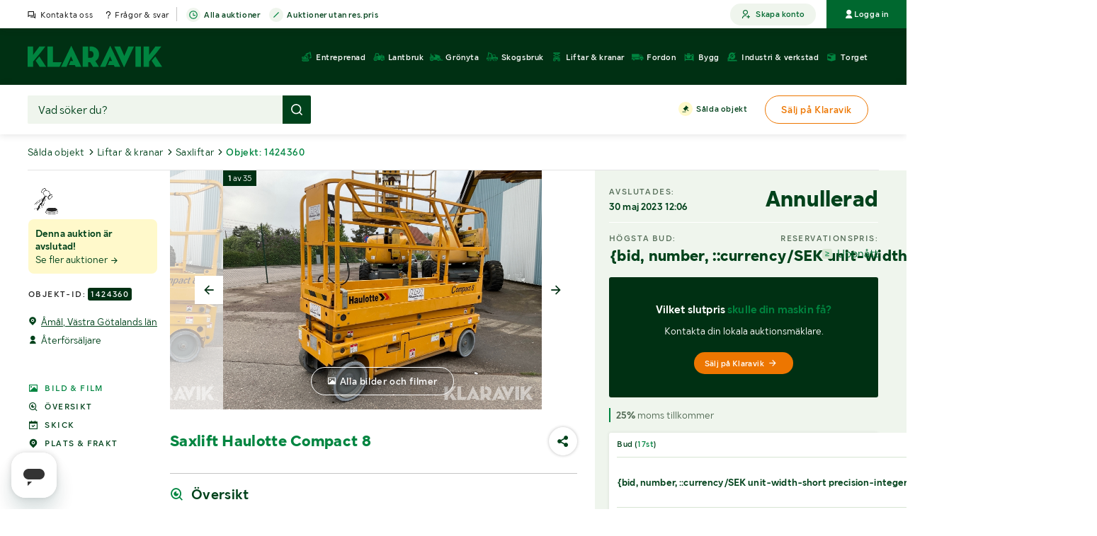

--- FILE ---
content_type: text/html; charset=UTF-8
request_url: https://www.klaravik.se/auktion/produkt/1424360-saxlift-haulotte-compact-8/
body_size: 29588
content:
<!DOCTYPE html>
<html xmlns="http://www.w3.org/1999/xhtml" xml:lang="sv"
    lang="sv" data-market="se">

<head>
    <script type="text/javascript">
        window.cachedCategories = [{"id":36,"url":"entreprenad","name":"Entreprenad","numberOfProducts":566,"showOnlyInParent":false,"order":10,"icon":"contract-works","children":[{"id":38,"url":"entreprenad/gravmaskiner","name":"Grävmaskiner","numberOfProducts":29,"showOnlyInParent":false,"order":10,"icon":""},{"id":37,"url":"entreprenad/hjullastare","name":"Hjullastare","numberOfProducts":31,"showOnlyInParent":false,"order":20,"icon":""},{"id":40,"url":"entreprenad/dumprar","name":"Dumprar","numberOfProducts":2,"showOnlyInParent":false,"order":30,"icon":""},{"id":184,"url":"entreprenad/gravlastare-traktorgravare","name":"Grävlastare & traktorgrävare","numberOfProducts":5,"showOnlyInParent":false,"order":40,"icon":""},{"id":554,"url":"entreprenad/kompaktlastare","name":"Kompaktlastare","numberOfProducts":3,"showOnlyInParent":false,"order":45,"icon":""},{"id":185,"url":"entreprenad/teleskoplastare","name":"Teleskoplastare","numberOfProducts":6,"showOnlyInParent":false,"order":50,"icon":""},{"id":186,"url":"entreprenad/bandschaktare","name":"Bandschaktare","numberOfProducts":0,"showOnlyInParent":false,"order":60,"icon":""},{"id":41,"url":"entreprenad/redskapsbarare","name":"Redskapsbärare","numberOfProducts":15,"showOnlyInParent":false,"order":80,"icon":""},{"id":45,"url":"entreprenad/borr-borrvagnar","name":"Borr & borrvagnar","numberOfProducts":3,"showOnlyInParent":false,"order":90,"icon":""},{"id":143,"url":"entreprenad/kross-sorteringsverk","name":"Kross- & sorteringsverk","numberOfProducts":0,"showOnlyInParent":false,"order":100,"icon":""},{"id":51,"url":"entreprenad/sopmaskiner-sopredskap","name":"Sopmaskiner & sopredskap","numberOfProducts":10,"showOnlyInParent":false,"order":110,"icon":""},{"id":46,"url":"entreprenad/vaghyvlar","name":"Väghyvlar","numberOfProducts":1,"showOnlyInParent":false,"order":120,"icon":""},{"id":43,"url":"entreprenad/valtar","name":"Vältar","numberOfProducts":5,"showOnlyInParent":false,"order":130,"icon":""},{"id":48,"url":"entreprenad/markvibratorer","name":"Markvibratorer","numberOfProducts":17,"showOnlyInParent":false,"order":140,"icon":""},{"id":187,"url":"entreprenad/kompressorer","name":"Kompressorer","numberOfProducts":5,"showOnlyInParent":false,"order":150,"icon":""},{"id":188,"url":"entreprenad/generatorer","name":"Generatorer","numberOfProducts":2,"showOnlyInParent":false,"order":160,"icon":""},{"id":44,"url":"entreprenad/asfaltsmaskiner","name":"Asfaltsmaskiner","numberOfProducts":0,"showOnlyInParent":false,"order":170,"icon":""},{"id":216,"url":"entreprenad/containrar","name":"Containrar","numberOfProducts":15,"showOnlyInParent":false,"order":172,"icon":""},{"id":217,"url":"entreprenad/maskin-talthallar","name":"Maskin- & tälthallar","numberOfProducts":5,"showOnlyInParent":false,"order":175,"icon":""},{"id":72,"url":"entreprenad/bodar-personalvagnar","name":"Bodar & personalvagnar","numberOfProducts":42,"showOnlyInParent":false,"order":180,"icon":"","children":[{"id":87,"url":"entreprenad/bodar-personalvagnar/bodar","name":"Bodar","numberOfProducts":14,"showOnlyInParent":false,"order":10,"icon":""},{"id":90,"url":"entreprenad/bodar-personalvagnar/wc-duschbodar","name":"WC- & duschbodar","numberOfProducts":8,"showOnlyInParent":false,"order":20,"icon":""},{"id":89,"url":"entreprenad/bodar-personalvagnar/personalvagnar","name":"Personalvagnar","numberOfProducts":7,"showOnlyInParent":false,"order":30,"icon":""},{"id":121,"url":"entreprenad/bodar-personalvagnar/moduler","name":"Moduler","numberOfProducts":10,"showOnlyInParent":false,"order":40,"icon":""},{"id":122,"url":"entreprenad/bodar-personalvagnar/ovrigt-bodar-personalvagnar","name":"Övrigt bodar & personalvagnar","numberOfProducts":3,"showOnlyInParent":false,"order":70,"icon":""}]},{"id":189,"url":"entreprenad/entreprenadvagnar","name":"Entreprenadvagnar","numberOfProducts":7,"showOnlyInParent":false,"order":190,"icon":""},{"id":290,"url":"entreprenad/lastvaxlarflak","name":"Lastväxlarflak","numberOfProducts":18,"showOnlyInParent":false,"order":195,"icon":""},{"id":190,"url":"entreprenad/bransletankar","name":"Bränsletankar","numberOfProducts":15,"showOnlyInParent":false,"order":200,"icon":""},{"id":191,"url":"entreprenad/ta-material","name":"TA-material","numberOfProducts":4,"showOnlyInParent":false,"order":210,"icon":""},{"id":355,"url":"entreprenad/entreprenadmaterial","name":"Entreprenadmaterial","numberOfProducts":8,"showOnlyInParent":false,"order":215,"icon":""},{"id":441,"url":"entreprenad/marksten-plattor","name":"Marksten & plattor","numberOfProducts":5,"showOnlyInParent":false,"order":220,"icon":""},{"id":54,"url":"entreprenad/redskap-tillbehor","name":"Redskap & tillbehör","numberOfProducts":309,"showOnlyInParent":false,"order":230,"icon":"","children":[{"id":218,"url":"entreprenad/redskap-tillbehor/entreprenadskopor","name":"Entreprenadskopor","numberOfProducts":45,"showOnlyInParent":false,"order":10,"icon":""},{"id":219,"url":"entreprenad/redskap-tillbehor/pallgafflar","name":"Pallgafflar","numberOfProducts":11,"showOnlyInParent":false,"order":20,"icon":""},{"id":220,"url":"entreprenad/redskap-tillbehor/tiltrotatorer","name":"Tiltrotatorer","numberOfProducts":1,"showOnlyInParent":false,"order":30,"icon":""},{"id":393,"url":"entreprenad/redskap-tillbehor/vinterredskap-entreprenad","name":"Vinterredskap Entreprenad","numberOfProducts":108,"showOnlyInParent":false,"order":35,"icon":""},{"id":235,"url":"entreprenad/redskap-tillbehor/entreprenaddack","name":"Entreprenaddäck","numberOfProducts":23,"showOnlyInParent":false,"order":50,"icon":""},{"id":221,"url":"entreprenad/redskap-tillbehor/ovriga-redskap-tillbehor","name":"Övriga redskap & tillbehör","numberOfProducts":119,"showOnlyInParent":false,"order":55,"icon":""}]},{"id":159,"url":"entreprenad/ovriga-entreprenadmaskiner","name":"Övriga entreprenadmaskiner","numberOfProducts":4,"showOnlyInParent":false,"order":245,"icon":"","children":[{"id":163,"url":"entreprenad/ovriga-entreprenadmaskiner","name":"Övrigt osorterat","numberOfProducts":0,"showOnlyInParent":true,"order":10,"icon":""}]}]},{"id":128,"url":"lantbruk","name":"Lantbruk","numberOfProducts":249,"showOnlyInParent":false,"order":20,"icon":"agriculture","children":[{"id":42,"url":"lantbruk/traktorer","name":"Traktorer","numberOfProducts":47,"showOnlyInParent":false,"order":10,"icon":""},{"id":192,"url":"lantbruk/veterantraktorer","name":"Veterantraktorer","numberOfProducts":5,"showOnlyInParent":false,"order":20,"icon":""},{"id":50,"url":"lantbruk/vagnar-flak","name":"Vagnar & flak","numberOfProducts":15,"showOnlyInParent":false,"order":30,"icon":""},{"id":174,"url":"lantbruk/skordetroskor","name":"Skördetröskor","numberOfProducts":1,"showOnlyInParent":false,"order":40,"icon":""},{"id":193,"url":"lantbruk/jordbearbetning","name":"Jordbearbetning","numberOfProducts":18,"showOnlyInParent":false,"order":50,"icon":"","children":[{"id":322,"url":"lantbruk/jordbearbetning/tallriksredskap","name":"Tallriksredskap","numberOfProducts":2,"showOnlyInParent":false,"order":10,"icon":""},{"id":326,"url":"lantbruk/jordbearbetning/harvar-kultivatorer","name":"Harvar & kultivatorer","numberOfProducts":4,"showOnlyInParent":false,"order":20,"icon":""},{"id":333,"url":"lantbruk/jordbearbetning/valtar","name":"Vältar","numberOfProducts":4,"showOnlyInParent":false,"order":40,"icon":""},{"id":336,"url":"lantbruk/jordbearbetning/plogar","name":"Plogar","numberOfProducts":7,"showOnlyInParent":false,"order":50,"icon":""},{"id":341,"url":"lantbruk/jordbearbetning/radrensare","name":"Radrensare","numberOfProducts":0,"showOnlyInParent":false,"order":60,"icon":""},{"id":358,"url":"lantbruk/jordbearbetning/ovrigt-till-jordbearbetning","name":"Övrigt till jordbearbetning","numberOfProducts":1,"showOnlyInParent":false,"order":70,"icon":""}]},{"id":301,"url":"lantbruk/samaskiner","name":"Såmaskiner","numberOfProducts":8,"showOnlyInParent":false,"order":55,"icon":""},{"id":194,"url":"lantbruk/inomgard","name":"Inomgård","numberOfProducts":17,"showOnlyInParent":false,"order":60,"icon":""},{"id":195,"url":"lantbruk/vaxtskydd-naring","name":"Växtskydd & näring","numberOfProducts":6,"showOnlyInParent":false,"order":70,"icon":"","children":[{"id":345,"url":"lantbruk/vaxtskydd-naring","name":"Växtskyddssprutor","numberOfProducts":1,"showOnlyInParent":true,"order":10,"icon":""},{"id":350,"url":"lantbruk/vaxtskydd-naring","name":"Gödningsspridare","numberOfProducts":1,"showOnlyInParent":true,"order":20,"icon":""},{"id":365,"url":"lantbruk/vaxtskydd-naring","name":"Gödselspridare","numberOfProducts":4,"showOnlyInParent":true,"order":30,"icon":""},{"id":469,"url":"lantbruk/vaxtskydd-naring","name":"Gödningsmedel","numberOfProducts":0,"showOnlyInParent":true,"order":40,"icon":""}]},{"id":196,"url":"lantbruk/vallskord","name":"Vallskörd","numberOfProducts":20,"showOnlyInParent":false,"order":80,"icon":"","children":[{"id":306,"url":"lantbruk/vallskord/balpressar","name":"Balpressar","numberOfProducts":4,"showOnlyInParent":false,"order":10,"icon":""},{"id":307,"url":"lantbruk/vallskord/stranglaggare-hovandare","name":"Strängläggare & hövändare","numberOfProducts":3,"showOnlyInParent":false,"order":20,"icon":""},{"id":310,"url":"lantbruk/vallskord/slatterkrossar-betesputsar","name":"Slåtterkrossar & betesputsar","numberOfProducts":4,"showOnlyInParent":false,"order":30,"icon":""},{"id":315,"url":"lantbruk/vallskord/inplastare","name":"Inplastare","numberOfProducts":0,"showOnlyInParent":false,"order":40,"icon":""},{"id":320,"url":"lantbruk/vallskord/exakthackar","name":"Exakthackar","numberOfProducts":0,"showOnlyInParent":false,"order":50,"icon":""},{"id":473,"url":"lantbruk/vallskord/balar-ensilage-foder","name":"Balar, ensilage & foder","numberOfProducts":8,"showOnlyInParent":false,"order":55,"icon":""},{"id":360,"url":"lantbruk/vallskord/ovrigt-inom-vallskord","name":"Övrigt inom vallskörd","numberOfProducts":1,"showOnlyInParent":false,"order":60,"icon":""}]},{"id":197,"url":"lantbruk/lantbrukstankar","name":"Lantbrukstankar","numberOfProducts":0,"showOnlyInParent":false,"order":90,"icon":""},{"id":236,"url":"lantbruk/redskap-tillbehor","name":"Redskap & tillbehör","numberOfProducts":106,"showOnlyInParent":false,"order":95,"icon":"","children":[{"id":268,"url":"lantbruk/redskap-tillbehor/lantbruksdack","name":"Lantbruksdäck","numberOfProducts":12,"showOnlyInParent":false,"order":10,"icon":""},{"id":563,"url":"lantbruk/redskap-tillbehor/pallgafflar","name":"Pallgafflar","numberOfProducts":2,"showOnlyInParent":false,"order":15,"icon":""},{"id":593,"url":"lantbruk/redskap-tillbehor/balgripar","name":"Balgripar","numberOfProducts":1,"showOnlyInParent":false,"order":18,"icon":""},{"id":514,"url":"lantbruk/redskap-tillbehor/vinterredskap-lantbruk","name":"Vinterredskap Lantbruk","numberOfProducts":25,"showOnlyInParent":false,"order":20,"icon":""},{"id":504,"url":"lantbruk/redskap-tillbehor/lantbruksskopor","name":"Lantbruksskopor","numberOfProducts":5,"showOnlyInParent":false,"order":85,"icon":""},{"id":53,"url":"lantbruk/redskap-tillbehor/ovriga-redskap-tillbehor","name":"Övriga redskap & tillbehör","numberOfProducts":61,"showOnlyInParent":false,"order":100,"icon":""}]},{"id":167,"url":"lantbruk/ovriga-lantbruksmaskiner","name":"Övriga lantbruksmaskiner","numberOfProducts":6,"showOnlyInParent":false,"order":110,"icon":""}]},{"id":182,"url":"gronyta","name":"Grönyta","numberOfProducts":56,"showOnlyInParent":false,"order":30,"icon":"gardening","children":[{"id":129,"url":"gronyta/grasklippare","name":"Gräsklippare","numberOfProducts":8,"showOnlyInParent":false,"order":10,"icon":""},{"id":130,"url":"gronyta/tradgardsmaskiner","name":"Trädgårdsmaskiner","numberOfProducts":20,"showOnlyInParent":false,"order":20,"icon":""},{"id":133,"url":"gronyta/golfbilar","name":"Golfbilar","numberOfProducts":4,"showOnlyInParent":false,"order":30,"icon":""},{"id":405,"url":"gronyta/arbetsfordon","name":"Arbetsfordon","numberOfProducts":1,"showOnlyInParent":false,"order":32,"icon":""},{"id":240,"url":"gronyta/utrustning-tillbehor","name":"Utrustning & tillbehör","numberOfProducts":10,"showOnlyInParent":false,"order":35,"icon":"","children":[{"id":272,"url":"gronyta/utrustning-tillbehor","name":"Grönytedäck","numberOfProducts":0,"showOnlyInParent":true,"order":10,"icon":""},{"id":198,"url":"gronyta/utrustning-tillbehor","name":"Övrig utrustning & tillbehör","numberOfProducts":10,"showOnlyInParent":true,"order":40,"icon":""}]},{"id":134,"url":"gronyta/ovriga-gronytemaskiner","name":"Övriga grönytemaskiner","numberOfProducts":13,"showOnlyInParent":false,"order":50,"icon":""}]},{"id":183,"url":"skogsbruk","name":"Skogsbruk","numberOfProducts":54,"showOnlyInParent":false,"order":40,"icon":"forestry","children":[{"id":199,"url":"skogsbruk/skordare","name":"Skördare","numberOfProducts":3,"showOnlyInParent":false,"order":10,"icon":""},{"id":200,"url":"skogsbruk/skotare","name":"Skotare","numberOfProducts":7,"showOnlyInParent":false,"order":20,"icon":""},{"id":201,"url":"skogsbruk/skogsvagnar","name":"Skogsvagnar","numberOfProducts":6,"showOnlyInParent":false,"order":30,"icon":""},{"id":481,"url":"skogsbruk/ved-vedproduktion","name":"Ved & vedproduktion","numberOfProducts":5,"showOnlyInParent":false,"order":32,"icon":""},{"id":243,"url":"skogsbruk/utrustning-tillbehor","name":"Utrustning & tillbehör","numberOfProducts":29,"showOnlyInParent":false,"order":35,"icon":"","children":[{"id":276,"url":"skogsbruk/utrustning-tillbehor","name":"Skogsdäck","numberOfProducts":0,"showOnlyInParent":true,"order":10,"icon":""},{"id":202,"url":"skogsbruk/utrustning-tillbehor","name":"Övrig utrustning & tillbehör","numberOfProducts":29,"showOnlyInParent":true,"order":40,"icon":""}]},{"id":168,"url":"skogsbruk/ovriga-skogsbruksmaskiner","name":"Övriga skogsbruksmaskiner","numberOfProducts":4,"showOnlyInParent":false,"order":50,"icon":""}]},{"id":71,"url":"liftar-kranar","name":"Liftar & kranar","numberOfProducts":34,"showOnlyInParent":false,"order":50,"icon":"lifts-and-cranes","children":[{"id":203,"url":"liftar-kranar/bomliftar","name":"Bomliftar","numberOfProducts":6,"showOnlyInParent":false,"order":10,"icon":""},{"id":204,"url":"liftar-kranar/slapvagnsliftar","name":"Släpvagnsliftar","numberOfProducts":4,"showOnlyInParent":false,"order":20,"icon":""},{"id":205,"url":"liftar-kranar/pelarliftar","name":"Pelarliftar","numberOfProducts":4,"showOnlyInParent":false,"order":30,"icon":""},{"id":206,"url":"liftar-kranar/saxliftar","name":"Saxliftar","numberOfProducts":17,"showOnlyInParent":false,"order":40,"icon":""},{"id":169,"url":"liftar-kranar/billiftar","name":"Billiftar","numberOfProducts":2,"showOnlyInParent":false,"order":50,"icon":""},{"id":85,"url":"liftar-kranar/kranar","name":"Kranar","numberOfProducts":0,"showOnlyInParent":false,"order":60,"icon":""},{"id":120,"url":"liftar-kranar/ovrigt-liftar-kranar","name":"Övrigt liftar & kranar","numberOfProducts":1,"showOnlyInParent":false,"order":70,"icon":""}]},{"id":91,"url":"fordon","name":"Fordon","numberOfProducts":362,"showOnlyInParent":false,"order":60,"icon":"vehicles","children":[{"id":207,"url":"fordon/tunga-fordon","name":"Tunga fordon","numberOfProducts":79,"showOnlyInParent":false,"order":10,"icon":"","children":[{"id":98,"url":"fordon/tunga-fordon/lastbilar","name":"Lastbilar","numberOfProducts":27,"showOnlyInParent":false,"order":10,"icon":""},{"id":424,"url":"fordon/tunga-fordon/veteranlastbilar","name":"Veteranlastbilar","numberOfProducts":0,"showOnlyInParent":false,"order":11,"icon":""},{"id":100,"url":"fordon/tunga-fordon/lastvaxlare","name":"Lastväxlare","numberOfProducts":10,"showOnlyInParent":false,"order":12,"icon":""},{"id":101,"url":"fordon/tunga-fordon/tippbilar","name":"Tippbilar","numberOfProducts":1,"showOnlyInParent":false,"order":13,"icon":""},{"id":420,"url":"fordon/tunga-fordon/kranbilar","name":"Kranbilar","numberOfProducts":3,"showOnlyInParent":false,"order":14,"icon":""},{"id":102,"url":"fordon/tunga-fordon/flakbilar","name":"Flakbilar","numberOfProducts":1,"showOnlyInParent":false,"order":15,"icon":""},{"id":549,"url":"fordon/tunga-fordon/bargningsbilar","name":"Bärgningsbilar","numberOfProducts":1,"showOnlyInParent":false,"order":16,"icon":""},{"id":103,"url":"fordon/tunga-fordon/sopbilar","name":"Sopbilar","numberOfProducts":2,"showOnlyInParent":false,"order":19,"icon":""},{"id":230,"url":"fordon/tunga-fordon/timmerbilar","name":"Timmerbilar","numberOfProducts":0,"showOnlyInParent":false,"order":20,"icon":""},{"id":105,"url":"fordon/tunga-fordon/betongbilar","name":"Betongbilar","numberOfProducts":0,"showOnlyInParent":false,"order":21,"icon":""},{"id":104,"url":"fordon/tunga-fordon/slamsugarbilar","name":"Slamsugarbilar","numberOfProducts":1,"showOnlyInParent":false,"order":22,"icon":""},{"id":106,"url":"fordon/tunga-fordon/kylbilar","name":"Kylbilar","numberOfProducts":0,"showOnlyInParent":false,"order":23,"icon":""},{"id":99,"url":"fordon/tunga-fordon/chassi","name":"Chassi","numberOfProducts":1,"showOnlyInParent":false,"order":40,"icon":""},{"id":108,"url":"fordon/tunga-fordon/slap","name":"Släp","numberOfProducts":16,"showOnlyInParent":false,"order":60,"icon":""},{"id":171,"url":"fordon/tunga-fordon/bussar","name":"Bussar","numberOfProducts":3,"showOnlyInParent":false,"order":70,"icon":""},{"id":401,"url":"fordon/tunga-fordon/terminaltraktorer","name":"Terminaltraktorer","numberOfProducts":0,"showOnlyInParent":false,"order":70,"icon":""},{"id":252,"url":"fordon/tunga-fordon/utrustning-tillbehor","name":"Utrustning & tillbehör","numberOfProducts":13,"showOnlyInParent":false,"order":85,"icon":"","children":[{"id":280,"url":"fordon/tunga-fordon/utrustning-tillbehor","name":"Däck","numberOfProducts":6,"showOnlyInParent":true,"order":10,"icon":""},{"id":223,"url":"fordon/tunga-fordon/utrustning-tillbehor/ovrig-utrustning-tillbehor","name":"Övrig utrustning & tillbehör","numberOfProducts":7,"showOnlyInParent":true,"order":90,"icon":""}]}]},{"id":208,"url":"fordon/latta-fordon","name":"Lätta fordon","numberOfProducts":268,"showOnlyInParent":false,"order":20,"icon":"","children":[{"id":92,"url":"fordon/latta-fordon/personbilar","name":"Personbilar","numberOfProducts":31,"showOnlyInParent":false,"order":10,"icon":""},{"id":172,"url":"fordon/latta-fordon/veteranbilar","name":"Veteranbilar","numberOfProducts":1,"showOnlyInParent":false,"order":12,"icon":""},{"id":94,"url":"fordon/latta-fordon/pickuper","name":"Pickuper","numberOfProducts":19,"showOnlyInParent":false,"order":14,"icon":""},{"id":96,"url":"fordon/latta-fordon/budbilar-skapbilar","name":"Budbilar & skåpbilar","numberOfProducts":36,"showOnlyInParent":false,"order":20,"icon":""},{"id":97,"url":"fordon/latta-fordon/latta-lastbilar","name":"Lätta lastbilar","numberOfProducts":24,"showOnlyInParent":false,"order":22,"icon":""},{"id":170,"url":"fordon/latta-fordon/husbilar-husvagnar","name":"Husbilar & husvagnar","numberOfProducts":7,"showOnlyInParent":false,"order":30,"icon":""},{"id":453,"url":"fordon/latta-fordon/minibussar","name":"Minibussar","numberOfProducts":4,"showOnlyInParent":false,"order":32,"icon":""},{"id":224,"url":"fordon/latta-fordon/atv-utv","name":"ATV & UTV","numberOfProducts":7,"showOnlyInParent":false,"order":40,"icon":""},{"id":367,"url":"fordon/latta-fordon/a-traktorer","name":"A-Traktorer","numberOfProducts":1,"showOnlyInParent":false,"order":55,"icon":""},{"id":225,"url":"fordon/latta-fordon/motorcyklar-mopeder","name":"Motorcyklar & mopeder","numberOfProducts":6,"showOnlyInParent":false,"order":60,"icon":""},{"id":226,"url":"fordon/latta-fordon/snoskotrar","name":"Snöskotrar","numberOfProducts":6,"showOnlyInParent":false,"order":70,"icon":""},{"id":173,"url":"fordon/latta-fordon/cyklar-scooters","name":"Cyklar & scooters","numberOfProducts":1,"showOnlyInParent":false,"order":90,"icon":""},{"id":93,"url":"fordon/latta-fordon/slap","name":"Släp","numberOfProducts":31,"showOnlyInParent":false,"order":90,"icon":""},{"id":261,"url":"fordon/latta-fordon/utrustning-tillbehor","name":"Utrustning & tillbehör","numberOfProducts":94,"showOnlyInParent":false,"order":95,"icon":"","children":[{"id":282,"url":"fordon/latta-fordon/utrustning-tillbehor","name":"Däck","numberOfProducts":77,"showOnlyInParent":true,"order":10,"icon":""},{"id":138,"url":"fordon/latta-fordon/utrustning-tillbehor/ovrig-utrustning-tillbehor","name":"Övrig utrustning & tillbehör","numberOfProducts":17,"showOnlyInParent":true,"order":100,"icon":""}]}]},{"id":161,"url":"fordon/batar-marint","name":"Båtar & marint","numberOfProducts":15,"showOnlyInParent":false,"order":30,"icon":"","children":[{"id":162,"url":"fordon/batar-marint/batar-marint","name":"Båtar & marint","numberOfProducts":3,"showOnlyInParent":false,"order":10,"icon":""},{"id":377,"url":"fordon/batar-marint/battrailers-upptagningsvagnar","name":"Båttrailers & upptagningsvagnar","numberOfProducts":1,"showOnlyInParent":false,"order":16,"icon":""},{"id":166,"url":"fordon/batar-marint/utrustning-tillbehor-inom-batar","name":"Utrustning & tillbehör inom båtar","numberOfProducts":11,"showOnlyInParent":false,"order":20,"icon":""}]},{"id":524,"url":"fordon/ovriga-fordon","name":"Övriga fordon","numberOfProducts":0,"showOnlyInParent":false,"order":40,"icon":"","children":[{"id":529,"url":"fordon/ovriga-fordon","name":"Flygplan & helikoptrar","numberOfProducts":0,"showOnlyInParent":true,"order":10,"icon":""},{"id":533,"url":"fordon/ovriga-fordon","name":"Bandvagnar & tillbehör","numberOfProducts":0,"showOnlyInParent":true,"order":20,"icon":""},{"id":541,"url":"fordon/ovriga-fordon","name":"Pistmaskiner","numberOfProducts":0,"showOnlyInParent":true,"order":40,"icon":""},{"id":581,"url":"fordon/ovriga-fordon","name":"Ismaskiner","numberOfProducts":0,"showOnlyInParent":true,"order":45,"icon":""}]}]},{"id":55,"url":"bygg","name":"Bygg","numberOfProducts":845,"showOnlyInParent":false,"order":70,"icon":"construction","children":[{"id":137,"url":"bygg/husstommar-och-smabyggnader","name":"Husstommar och småbyggnader","numberOfProducts":7,"showOnlyInParent":false,"order":5,"icon":""},{"id":228,"url":"bygg/handverktyg","name":"Handverktyg","numberOfProducts":131,"showOnlyInParent":false,"order":8,"icon":"","children":[{"id":62,"url":"bygg/handverktyg/sten-asfaltkapare","name":"Sten- & asfaltkapare","numberOfProducts":11,"showOnlyInParent":false,"order":10,"icon":""},{"id":56,"url":"bygg/handverktyg/borr-bilningsmaskiner","name":"Borr- & bilningsmaskiner","numberOfProducts":51,"showOnlyInParent":false,"order":20,"icon":""},{"id":67,"url":"bygg/handverktyg/skruv-mutterdragare","name":"Skruv- & mutterdragare","numberOfProducts":15,"showOnlyInParent":false,"order":30,"icon":""},{"id":68,"url":"bygg/handverktyg/spik-bultpistoler","name":"Spik- & bultpistoler","numberOfProducts":18,"showOnlyInParent":false,"order":40,"icon":""},{"id":69,"url":"bygg/handverktyg/sagar","name":"Sågar","numberOfProducts":36,"showOnlyInParent":false,"order":50,"icon":""}]},{"id":78,"url":"bygg/belysning","name":"Belysning","numberOfProducts":23,"showOnlyInParent":false,"order":10,"icon":""},{"id":63,"url":"bygg/tankar-materialfickor","name":"Tankar & materialfickor","numberOfProducts":5,"showOnlyInParent":false,"order":20,"icon":""},{"id":209,"url":"bygg/byggmaskiner","name":"Byggmaskiner","numberOfProducts":224,"showOnlyInParent":false,"order":30,"icon":"","children":[{"id":450,"url":"bygg/byggmaskiner/snickerimaskiner","name":"Snickerimaskiner","numberOfProducts":6,"showOnlyInParent":false,"order":20,"icon":""},{"id":66,"url":"bygg/byggmaskiner/mat-kontrollinstrument","name":"Mät- & kontrollinstrument","numberOfProducts":20,"showOnlyInParent":false,"order":30,"icon":""},{"id":64,"url":"bygg/byggmaskiner/betong-gjut","name":"Betong & gjut","numberOfProducts":49,"showOnlyInParent":false,"order":40,"icon":""},{"id":57,"url":"bygg/byggmaskiner/klipp-bockmaskiner","name":"Klipp- & bockmaskiner","numberOfProducts":14,"showOnlyInParent":false,"order":50,"icon":""},{"id":61,"url":"bygg/byggmaskiner/slip-ytbehandling","name":"Slip & ytbehandling","numberOfProducts":32,"showOnlyInParent":false,"order":60,"icon":""},{"id":60,"url":"bygg/byggmaskiner/stoftavskiljare-rengoring","name":"Stoftavskiljare & rengöring","numberOfProducts":56,"showOnlyInParent":false,"order":70,"icon":""},{"id":178,"url":"bygg/byggmaskiner/pumpar","name":"Pumpar","numberOfProducts":23,"showOnlyInParent":false,"order":80,"icon":""},{"id":118,"url":"bygg/byggmaskiner/ovriga-byggmaskiner","name":"Övriga byggmaskiner","numberOfProducts":24,"showOnlyInParent":false,"order":90,"icon":""}]},{"id":70,"url":"bygg/el-energi","name":"El & energi","numberOfProducts":123,"showOnlyInParent":false,"order":40,"icon":"","children":[{"id":489,"url":"bygg/el-energi/solceller-tillbehor","name":"Solceller & tillbehör","numberOfProducts":3,"showOnlyInParent":false,"order":5,"icon":""},{"id":591,"url":"bygg/el-energi/varmepannor-kaminer","name":"Värmepannor & kaminer","numberOfProducts":5,"showOnlyInParent":false,"order":10,"icon":""},{"id":77,"url":"bygg/el-energi/varme-flaktar","name":"Värme & fläktar","numberOfProducts":31,"showOnlyInParent":false,"order":20,"icon":""},{"id":73,"url":"bygg/el-energi/kompressorer-el","name":"Kompressorer, el","numberOfProducts":16,"showOnlyInParent":false,"order":30,"icon":""},{"id":75,"url":"bygg/el-energi/generatorer-elverk","name":"Generatorer & elverk","numberOfProducts":20,"showOnlyInParent":false,"order":40,"icon":""},{"id":229,"url":"bygg/el-energi/elcentraler","name":"Elcentraler","numberOfProducts":8,"showOnlyInParent":false,"order":50,"icon":""},{"id":74,"url":"bygg/el-energi/avfuktning","name":"Avfuktning","numberOfProducts":13,"showOnlyInParent":false,"order":60,"icon":""},{"id":76,"url":"bygg/el-energi/transformatorer","name":"Transformatorer","numberOfProducts":1,"showOnlyInParent":false,"order":65,"icon":""},{"id":119,"url":"bygg/el-energi/ovrigt-el-energi","name":"Övrigt el & energi","numberOfProducts":26,"showOnlyInParent":false,"order":70,"icon":""}]},{"id":58,"url":"bygg/karror-vagnar-lyft","name":"Kärror, vagnar & lyft","numberOfProducts":40,"showOnlyInParent":false,"order":50,"icon":""},{"id":86,"url":"bygg/stallningsmaterial","name":"Ställningsmaterial","numberOfProducts":6,"showOnlyInParent":false,"order":60,"icon":""},{"id":583,"url":"bygg/trappor-stegar","name":"Trappor & stegar","numberOfProducts":20,"showOnlyInParent":false,"order":62,"icon":""},{"id":482,"url":"bygg/portar-grindar-stangsel","name":"Portar, grindar & stängsel","numberOfProducts":18,"showOnlyInParent":false,"order":64,"icon":""},{"id":459,"url":"bygg/fonster-dorrar","name":"Fönster & dörrar","numberOfProducts":37,"showOnlyInParent":false,"order":66,"icon":""},{"id":508,"url":"bygg/vvs-badrum","name":"VVS & Badrum","numberOfProducts":51,"showOnlyInParent":false,"order":68,"icon":""},{"id":181,"url":"bygg/byggmaterial","name":"Byggmaterial","numberOfProducts":113,"showOnlyInParent":false,"order":70,"icon":""},{"id":210,"url":"bygg/utrustning-tillbehor","name":"Utrustning & tillbehör","numberOfProducts":47,"showOnlyInParent":false,"order":80,"icon":""}]},{"id":109,"url":"industri-verkstad","name":"Industri & verkstad","numberOfProducts":485,"showOnlyInParent":false,"order":80,"icon":"industry-and-workshop","children":[{"id":123,"url":"industri-verkstad/truckar","name":"Truckar","numberOfProducts":44,"showOnlyInParent":false,"order":2,"icon":""},{"id":587,"url":"industri-verkstad/palldragare","name":"Palldragare","numberOfProducts":4,"showOnlyInParent":false,"order":4,"icon":""},{"id":110,"url":"industri-verkstad/svarvar","name":"Svarvar","numberOfProducts":5,"showOnlyInParent":false,"order":10,"icon":""},{"id":111,"url":"industri-verkstad/borrmaskiner","name":"Borrmaskiner","numberOfProducts":8,"showOnlyInParent":false,"order":12,"icon":""},{"id":116,"url":"industri-verkstad/svetsar","name":"Svetsar","numberOfProducts":24,"showOnlyInParent":false,"order":14,"icon":""},{"id":112,"url":"industri-verkstad/slipmaskiner","name":"Slipmaskiner","numberOfProducts":12,"showOnlyInParent":false,"order":16,"icon":""},{"id":136,"url":"industri-verkstad/sag-kapmaskiner","name":"Såg & kapmaskiner","numberOfProducts":20,"showOnlyInParent":false,"order":17,"icon":""},{"id":113,"url":"industri-verkstad/frasmaskiner","name":"Fräsmaskiner","numberOfProducts":5,"showOnlyInParent":false,"order":18,"icon":""},{"id":139,"url":"industri-verkstad/skarmaskiner","name":"Skärmaskiner","numberOfProducts":4,"showOnlyInParent":false,"order":19,"icon":""},{"id":114,"url":"industri-verkstad/cnc","name":"CNC","numberOfProducts":3,"showOnlyInParent":false,"order":20,"icon":""},{"id":115,"url":"industri-verkstad/bockningsmaskiner","name":"Bockningsmaskiner","numberOfProducts":5,"showOnlyInParent":false,"order":21,"icon":""},{"id":212,"url":"industri-verkstad/handverktyg","name":"Handverktyg","numberOfProducts":30,"showOnlyInParent":false,"order":22,"icon":""},{"id":65,"url":"industri-verkstad/domkraft-lyftblock-telfer","name":"Domkraft, lyftblock & telfer","numberOfProducts":15,"showOnlyInParent":false,"order":24,"icon":""},{"id":381,"url":"industri-verkstad/billyftar","name":"Billyftar","numberOfProducts":5,"showOnlyInParent":false,"order":25,"icon":"","children":[{"id":382,"url":"industri-verkstad/billyftar/enpelarlyft","name":"Enpelarlyft","numberOfProducts":0,"showOnlyInParent":false,"order":10,"icon":""},{"id":385,"url":"industri-verkstad/billyftar/tvapelarlyftar","name":"Tvåpelarlyftar","numberOfProducts":2,"showOnlyInParent":false,"order":20,"icon":""},{"id":386,"url":"industri-verkstad/billyftar/fyrpelarlyftar","name":"Fyrpelarlyftar","numberOfProducts":0,"showOnlyInParent":false,"order":30,"icon":""},{"id":388,"url":"industri-verkstad/billyftar/saxlyftar","name":"Saxlyftar","numberOfProducts":3,"showOnlyInParent":false,"order":40,"icon":""}]},{"id":421,"url":"industri-verkstad/sop-skurmaskiner","name":"Sop- & skurmaskiner","numberOfProducts":6,"showOnlyInParent":false,"order":40,"icon":""},{"id":477,"url":"industri-verkstad/hetvatten-hogtryckstvattar","name":"Hetvatten- & högtryckstvättar","numberOfProducts":9,"showOnlyInParent":false,"order":45,"icon":""},{"id":509,"url":"industri-verkstad/industrikompressorer","name":"Industrikompressorer","numberOfProducts":6,"showOnlyInParent":false,"order":48,"icon":""},{"id":486,"url":"industri-verkstad/pallstallage-lagerhyllor","name":"Pallställage & lagerhyllor","numberOfProducts":42,"showOnlyInParent":false,"order":50,"icon":""},{"id":503,"url":"industri-verkstad/industritankar","name":"Industritankar","numberOfProducts":2,"showOnlyInParent":false,"order":52,"icon":""},{"id":213,"url":"industri-verkstad/utrustning-tillbehor","name":"Utrustning & tillbehör","numberOfProducts":172,"showOnlyInParent":false,"order":55,"icon":""},{"id":117,"url":"industri-verkstad/ovriga-industrimaskiner","name":"Övriga industrimaskiner","numberOfProducts":64,"showOnlyInParent":false,"order":60,"icon":""}]},{"id":124,"url":"torget","name":"Torget","numberOfProducts":256,"showOnlyInParent":false,"order":90,"icon":"marketplace","children":[{"id":154,"url":"torget/varulager-overskott","name":"Varulager & överskott","numberOfProducts":23,"showOnlyInParent":false,"order":10,"icon":""},{"id":126,"url":"torget/elektronik-vitvaror","name":"Elektronik & vitvaror","numberOfProducts":77,"showOnlyInParent":false,"order":20,"icon":""},{"id":496,"url":"torget/tradgard-sport-fritid","name":"Trädgård, sport & fritid","numberOfProducts":14,"showOnlyInParent":false,"order":25,"icon":""},{"id":125,"url":"torget/kontorsmobler","name":"Kontorsmöbler","numberOfProducts":75,"showOnlyInParent":false,"order":30,"icon":""},{"id":472,"url":"torget/storkoksutrustning-kokstillbehor","name":"Storköksutrustning & kökstillbehör","numberOfProducts":32,"showOnlyInParent":false,"order":55,"icon":""},{"id":215,"url":"torget/ovrigt","name":"Övrigt","numberOfProducts":35,"showOnlyInParent":false,"order":60,"icon":""}]}];
        window.params = {"orgnr":10,"vatnbr":"^SE\\d{10}01$","zipcodelength":5,"inyettcountry":"SE","locale":"sv_SE","klocale":"sv-SE","klanguage":"sv","instance":"se"};
        dataLayer = [{"userInfo":{"id":"","idEmarsys":"NOTLOGGEDIN","userType":"","country":""},"pageType":"product","view":1424360,"product":{"productsId":1424360,"categoriesId":206,"categoryName":"Liftar & kranar>Saxliftar","vendorsId":3535,"name":"Saxlift Haulotte Compact 8","resPriceReached":true,"zeroReserve":false,"ended":true}}];
        savedSearchURL = '/buyer/sparat/bevakningar/';
    </script>
    <title>Saxlift Haulotte Compact 8, Åmål, Klaravik auktioner</title>
<meta http-equiv="Content-Type" content="text/html; charset=UTF-8" />
<meta name="keywords" content="Saxlift, Haulotte, Compact 8, Auktion, Liftar &amp; kranar, Saxliftar, Auktioner, Klaravik">
<meta name="description" content=" Saxlift Haulotte Compact 8
Fabrikat: Haulotte
Modell: Compact 8
År enligt typskylt: 2008
Serienummer: CE138508

Mätarställning: 202 h

Mått och vikt
Vikt: 1730 kg
Maxlast: 350 kg
Transportmått: 230x81x200 cm

Lasthjälp: I överenskommelse med säljaren kan lasthjälp finnas

Besiktigad till och med: Juni 2023">

    <link rel="canonical" href="https://www.klaravik.se/auktion/produkt/1424360-saxlift-haulotte-compact-8/" />

    <meta name="viewport" content="width=device-width, initial-scale=1, maximum-scale=10, user-scalable=1, viewport-fit=cover">

<meta name="format-detection" content="telephone=no" />
<meta property="og:title" content="Saxlift Haulotte Compact 8, Åmål, Klaravik auktioner" />
<meta property="og:type" content="website" />
<meta property="og:url" content="https://www.klaravik.se/auktion/produkt/1424360-saxlift-haulotte-compact-8/" />
<meta property="og:description" content=" Saxlift Haulotte Compact 8
Fabrikat: Haulotte
Modell: Compact 8
År enligt typskylt: 2008
Serienummer: CE138508

Mätarställning: 202 h

Mått och vikt
Vikt: 1730 kg
Maxlast: 350 kg
Transportmått: 230x81x200 cm

Lasthjälp: I överenskommelse med säljaren kan lasthjälp finnas

Besiktigad till och med: Juni 2023" />
<meta property="og:site_name" content="Klaravik" />
<meta property="og:locale" content="sv_SE" />

    <meta property="og:image" content="https://files.klaravikcdn.com/uploads/productimages/56/7a/1424360/extrabilder28091491_large.jpg?v=1684827552" />
    <meta property="og:image:width" content="900" />
    <meta property="og:image:height" content="675" />
    <meta property="og:image:alt" content="Saxlift Haulotte Compact 8, Åmål, Klaravik auktioner" />

<meta name="twitter:card" content="summary_large_image" />
<meta name="twitter:title" content="Saxlift Haulotte Compact 8, Åmål, Klaravik auktioner" />
<meta name="twitter:description" content=" Saxlift Haulotte Compact 8
Fabrikat: Haulotte
Modell: Compact 8
År enligt typskylt: 2008
Serienummer: CE138508

Mätarställning: 202 h

Mått och vikt
Vikt: 1730 kg
Maxlast: 350 kg
Transportmått: 230x81x200 cm

Lasthjälp: I överenskommelse med säljaren kan lasthjälp finnas

Besiktigad till och med: Juni 2023" />
    <meta name="twitter:image" content="https://files.klaravikcdn.com/uploads/productimages/56/7a/1424360/extrabilder28091491_large.jpg?v=1684827552" />
    <meta name="twitter:image:alt" content="Saxlift Haulotte Compact 8, Åmål, Klaravik auktioner" />

    <script type="text/JavaScript" data-cookieconsent="ignore">
        window.addEventListener('CookiebotOnDialogInit', () => {
          window.addEventListener('CookiebotOnAccept', () => {
              location.reload()
          })
        })
    </script>

<script src="https://kit.fontawesome.com/aa499cc0ce.js" crossorigin="anonymous"></script>

<link rel="stylesheet" href="/css/slick.css?v=1768231431">

<link rel="stylesheet" type="text/css" media="screen" href="/css/tool-tip.css?v=1768231431" />

<link rel="preload" href="/fonts/RemixIcon/remixicon.woff2" as="font" type="font/woff2" crossorigin>

<link rel="preload" href="/fonts/KlaravikSans/KlaravikSans-Light.woff2" as="font" type="font/woff2" crossorigin>
<link rel="preload" href="/fonts/KlaravikSans/KlaravikSans-Regular.woff2" as="font" type="font/woff2" crossorigin>
<link rel="preload" href="/fonts/KlaravikSans/KlaravikSans-SemiBold.woff2" as="font" type="font/woff2" crossorigin>
<link rel="preload" href="/fonts/KlaravikSans/KlaravikSans-Bold.woff2" as="font" type="font/woff2" crossorigin>
<link rel="preload" href="/fonts/KlaravikSans/KlaravikSans-ExtraBold.woff2" as="font" type="font/woff2" crossorigin>

<link rel="stylesheet" href="/fonts/RemixIcon/remixicon.css?v=1">
<link rel="stylesheet" type="text/css" href="/fonts/Authenia-Textured/stylesheet.css">
<link rel="stylesheet" type="text/css" media="screen" href="/css/foundation.css?v=1768231431" />
<link rel="stylesheet" type="text/css" media="screen" href="/css/uni-form.css?v=1768231431" />
<link rel="stylesheet" type="text/css" media="screen" href="/css/default.uni-form.css?v=1768231431" id="formStyle" />

    <link rel="stylesheet" type="text/css" media="all" href="/dist/css/fancybox.css?v=1768231431" />
    <link rel="stylesheet" type="text/css" media="all" href="/dist/css/carousel.css?v=1768231431" />

<link rel="stylesheet" type="text/css" media="all" href="/dist/css/stylesheet.css?v=1768231431" />
<link rel="apple-touch-icon" sizes="80x80" href="/klaravik-web-icon-80x80.png">
<link rel="apple-touch-icon" sizes="120x120" href="/klaravik-web-icon-120x120.png">
<link rel="apple-touch-icon" sizes="152x152" href="/klaravik-web-icon-152x152.png">
<link rel="apple-touch-icon" sizes="167x167" href="/klaravik-web-icon-167x167.png">
<link rel="apple-touch-icon" sizes="180x180" href="/klaravik-web-icon-180x180.png">
<link rel="apple-touch-icon" sizes="192x192" href="/klaravik-web-icon-192x192.png">
<link rel="icon" type="image/png" href="/favicon-32x32.png?v=1768231432" sizes="32x32">
<link rel="icon" type="image/png" href="/favicon-16x16.png?v=1768231432" sizes="16x16">
<link rel="mask-icon" href="/safari-pinned-tab.svg" color="#008540">
    <link rel="stylesheet" type="text/css" media="screen" href="/css/page-product.css?v=1768231431" />
    <link rel="stylesheet" type="text/css" media="screen" href="/css/jquery-ui.min.css?v=1768231431" />
<link rel="stylesheet" href="/dist/js/bundle-single-product.225e1d956376490d1884.css">
<meta name="theme-color" content="#ffffff">

<style>
    @media only screen and (max-width: 1024px) {
            body .mybids td:nth-of-type(1):before { content: "Objekt"; }
        body .mybids td:nth-of-type(2):before { content: "Avslut"; }
        body .mybids td:nth-of-type(3):before { content: "Ditt autobud"; }
        body .mybids td:nth-of-type(4):before { content: "Ditt senaste bud"; }
        body .mybids td:nth-of-type(5):before { content: "Auktionens högsta bud"; }
        body .mybids td:nth-of-type(6):before { content: "Reservationspris uppnått"; }
        body .mybids td:nth-of-type(7):before { content: "Status"; }

            body .myorders td:nth-of-type(1):before { content: "Objekt"; }
        body .myorders td:nth-of-type(2):before { content: "Avslut"; }
        body .myorders td:nth-of-type(3):before { content: "Ditt autobud"; }
        body .myorders td:nth-of-type(4):before { content: "Ditt senaste bud"; }
        body .myorders td:nth-of-type(5):before { content: "Auktionens högsta bud"; }
        body .myorders td:nth-of-type(6):before { content: "Reservationspris uppnått"; }
        body .myorders td:nth-of-type(7):before { content: "Faktura"; }
        body .myorders td:nth-of-type(8):before { content: "Betalning"; }
        body .myorders td:nth-of-type(9):before { content: "Dokument"; }
        body .myorders td:nth-of-type(10):before { content: "Är objektet hämtat?"; }
    }
</style>

<script>
    (function(w,d,s,l,i){w[l]=w[l]||[];w[l].push({'gtm.start':
            new Date().getTime(),event:'gtm.js'});var f=d.getElementsByTagName(s)[0],
        j=d.createElement(s);j.async=true;j.src=
        "https://load.ss.klaravik.se/6ksghucrnc.js?"+i;f.parentNode.insertBefore(j,f);
    })(window,document,'script','dataLayer','3pab=CgpPJCElSiNVPSRRTSRBBV5cXFJTDAlOCAITERQeDhhNHRc%3D');
</script>

<script src="https://challenges.cloudflare.com/turnstile/v0/api.js" async defer></script>

</head>
<body class="
        auction page product
    ">
    <!-- Google Tag Manager (noscript) -->
    <noscript><iframe src="https://load.ss.klaravik.se/ns.html?id=GTM-P6SV28L" height="0" width="0" style="display:none;visibility:hidden"></iframe></noscript>
    <!-- End Google Tag Manager (noscript) -->
    <script>
    let isInitialized = false;
    const kLocale = window.params.klocale;
    const kLanguage = window.params.klanguage;
</script>
<!-- End of account-switcher modal -->

<div class="header">
    <div class="topbar">
        <div class="topbar__k-link">
            <a href="/">
                <svg id="klaravik-icon-rgb" xmlns="http://www.w3.org/2000/svg" width="27.176" height="30"
                     viewBox="0 0 27.176 30">
                    <path id="Path_56433" data-name="Path 56433" d="M118.466,140.76l-5.309,6.338,5.9,8.991h9.485Z"
                          transform="translate(-101.362 -126.089)" fill="#008540" />
                    <path id="Path_56434" data-name="Path 56434"
                          d="M19.193,8.866,25.985,0H17.294L8.029,12.441V0H0V30H8.029V22.191C8.868,21.176,19.193,8.866,19.193,8.866Z"
                          fill="#008540" />
                </svg>
            </a>
        </div>
        <div class="topbar__wrapper">
            <div class="topbar__left-links">
                <a class="left-link left-link__black contact-link" href="/kontakta-oss/">
                    <span></span>
                    Kontakta oss                </a>
                <a class="left-link left-link__black faq-link"
                    href="/fragor-och-svar/">
                    <span></span>Frågor & svar                </a>
                <span class="divider-bar"></span>
                <a class="left-link left-link__green auction-link"
                    href="/auktion/">
                    <span></span>Alla auktioner                </a>

                <a class="left-link left-link__green no-reserve-link"
                   href="/auktion/?reserve=none">
                    <span></span>Auktioner utan res.pris                </a>
            </div>

            <div class="topbar__right-links">
                <!-- Not lopgged in -->
                                    <a class="button--small button--rounded button--secondary register-link"
                        href="/registrera-dig/">
                        <i class="ri-user-add-line"></i>Skapa konto                    </a>
                    <a class="right-link right-link__primary login-link"
                        href="/logga-in/?continue=/auktion/produkt/1424360-saxlift-haulotte-compact-8/">
                        <i class="ri-user-fill"></i>Logga in                    </a>
                </div>

                <!--Vendor, single buyer-->
            
                </div>
</div>

<div class="middlebar">
    <a class="main-logo" href="/" aria-label="">
        <svg id="klaravik-logo" xmlns="http://www.w3.org/2000/svg" width="376" height="59.714" viewBox="0 0 376 59.714">
            <g transform="translate(0 -0.05)">
                <g id="Group_2348" data-name="Group 2348" transform="translate(242.111 1.482)">
                    <path id="Path_872" data-name="Path 872"
                        d="M490.519,59.885h15.332V2.6H490.519ZM486.138,2.6H470.525L459.181,29.277,447.443,2.6H431.1l26.957,57.9c.281.505.786.505,1.011,0Z"
                        transform="translate(-431.1 -2.6)" fill="#fff" />
                </g>
                <g id="Group_2349" data-name="Group 2349" transform="translate(55.487 1.482)">
                    <path id="Path_873" data-name="Path 873" d="M114.132,46.967V2.6H98.8V59.885h33.528l6.122-12.917Z"
                        transform="translate(-98.8 -2.6)" fill="#fff" />
                </g>
                <g id="Group_2350" data-name="Group 2350" transform="translate(0 1.482)">
                    <path id="Path_874" data-name="Path 874" d="M50.265,52.5,40.1,64.575,51.388,81.76H69.472Z"
                        transform="translate(-17.579 -24.475)" fill="#fff" />
                    <path id="Path_875" data-name="Path 875"
                        d="M36.673,19.5,49.647,2.6H33.023L15.332,26.356V2.6H0V59.885H15.332V44.946C16.961,43.036,36.673,19.5,36.673,19.5Z"
                        transform="translate(0 -2.6)" fill="#fff" />
                </g>
                <g id="Group_2351" data-name="Group 2351" transform="translate(324.163 1.482)">
                    <path id="Path_876" data-name="Path 876" d="M627.365,52.5,617.2,64.575,628.488,81.76h18.084Z"
                        transform="translate(-594.735 -24.475)" fill="#fff" />
                    <path id="Path_877" data-name="Path 877"
                        d="M613.817,19.5,626.791,2.6H610.223L592.532,26.356V2.6H577.2V59.885h15.332V44.946C594.1,43.036,613.817,19.5,613.817,19.5Z"
                        transform="translate(-577.2 -2.6)" fill="#fff" />
                </g>
                <path id="Path_878" data-name="Path 878"
                    d="M319.628,25.065c0-12.692-8.705-22.465-24.093-22.465h-2.359V15.573h1.573c6.908,0,9.435,3.987,9.435,9.547s-2.527,9.435-9.435,9.435h-5.616V15.573h0V2.6H273.8V59.885h15.332V46.743h5.729l7.975,13.142H319.4L309.182,43.6C316.033,39.891,319.628,33.32,319.628,25.065Z"
                    transform="translate(-120.03 -1.118)" fill="#fff" />
                <path id="Path_879" data-name="Path 879"
                    d="M195.423.471c-.281-.562-.73-.562-1.011,0L166.5,58.767h15l12.749-29.653,5.9,13.31h-7.189l-4.886,11.457H205.2l2.19,4.886h15.838Z"
                    transform="translate(-72.991 0)" fill="#fff" />
                <path id="Path_880" data-name="Path 880"
                    d="M389.323.471c-.281-.562-.73-.562-1.011,0L360.4,58.767h15l12.749-29.653,5.9,13.31h-7.189l-4.886,11.457H399.1l2.19,4.886h15.838Z"
                    transform="translate(-157.995 0)" fill="#fff" />
            </g>
        </svg>
        <svg id="klaravik-icon-rgb" xmlns="http://www.w3.org/2000/svg" width="27.176" height="30"
            viewBox="0 0 27.176 30">
            <path id="Path_56433" data-name="Path 56433" d="M118.466,140.76l-5.309,6.338,5.9,8.991h9.485Z"
                transform="translate(-101.362 -126.089)" fill="#008540" />
            <path id="Path_56434" data-name="Path 56434"
                d="M19.193,8.866,25.985,0H17.294L8.029,12.441V0H0V30H8.029V22.191C8.868,21.176,19.193,8.866,19.193,8.866Z"
                fill="#008540" />
        </svg>
    </a>
    <div id="category-links" class="category-links">
    </div>
</div>
<div class="bottombar">
    <div class="bottombar__wrapper">
        <form id="searchform" action="/auktion/" method="get"
            class="searchform validate-form">
            <div class="form-field-3">
                <div class="form-field-3__input-wrapper">
                    <input class="form-field-3__input-field validate-field" type="text" name="searchtext"
                        value=""
                        placeholder="Vad söker du?"
                        id="topsearch"
                        autocomplete="off"
                        maxlength="255"
                    />
                    <span class="form-clear-field"></span>
                </div>
                <div class="form-field-3__clear">
                    <button type="submit" value="" name="dosearch" class="form-field-3__button"
                        aria-label="Gör sökning">
                        <img src="/images/icon-search-white.svg" height="19" width="19" class="subscription-arrow"
                            alt="förstoringsglas">
                    </button>
                </div>
                <div id="livesearch" class="livesearch">
                    <div id="livesearch__list">
                        <a id="livesearch__item--template" class="livesearch__item">
                            <img class="livesearch__thumb" />
                            <div class="livesearch__info">
                                <h2 class="livesearch__name"></h2>
                                <div>
                                    <p>
                                        <span class="livesearch__bid"></span> -
                                        <span class="livesearch__end-date"></span>
                                    </p>
                                    <p class="livesearch__location"></p>
                                </div>
                            </div>
                        </a>
                    </div>
                    <div class="livesearch__more-results">
                        <button class="livesearch__more-results-button button--outlined-solid button--medium"></button>
                    </div>
                </div>
            </div>
        </form>
        <div class="bottombar__links">
            <a class="link link__green closed-link"
                href="/auktion/avslutade/">
                <span></span>Sålda objekt            </a>
            <a href="/salj-pa-klaravik/" id="salesButton"
                class="salesButton button--medium button--rounded button--outlined">
                <span>Sälj på Klaravik</span>
            </a>
        </div>
    </div>
</div>
</div>
<div class="row hamburger-position-bar">
    <div class="columns small-8 mobile-logo">
        <a href="/" id="logo">
            <svg xmlns="http://www.w3.org/2000/svg" width="232" height="36.844" viewBox="0 0 232 36.844">
                <g id="Logo" transform="translate(0 -0.05)">
                    <g id="Group_2348" data-name="Group 2348" transform="translate(149.388 0.934)">
                        <path id="Path_872" data-name="Path 872"
                            d="M467.763,37.946h9.46V2.6h-9.46ZM465.06,2.6h-9.633l-7,16.46L441.184,2.6H431.1l16.633,35.727c.173.312.485.312.624,0Z"
                            transform="translate(-431.1 -2.6)" fill="#008540" />
                    </g>
                    <g id="Group_2349" data-name="Group 2349" transform="translate(34.237 0.934)">
                        <path id="Path_873" data-name="Path 873" d="M108.26,29.976V2.6H98.8V37.946h20.688l3.777-7.97Z"
                            transform="translate(-98.8 -2.6)" fill="#008540" />
                    </g>
                    <g id="Group_2350" data-name="Group 2350" transform="translate(0 0.934)">
                        <path id="Path_874" data-name="Path 874" d="M46.372,52.5,40.1,59.95l6.965,10.6H58.223Z"
                            transform="translate(-26.204 -35.208)" fill="#008540" />
                        <path id="Path_875" data-name="Path 875"
                            d="M22.628,13.03l8-10.43H20.376L9.46,17.258V2.6H0V37.946H9.46V28.728C10.465,27.55,22.628,13.03,22.628,13.03Z"
                            transform="translate(0 -2.6)" fill="#008540" />
                    </g>
                    <g id="Group_2351" data-name="Group 2351" transform="translate(200.015 0.934)">
                        <path id="Path_876" data-name="Path 876" d="M623.472,52.5,617.2,59.95l6.965,10.6h11.158Z"
                            transform="translate(-603.339 -35.208)" fill="#008540" />
                        <path id="Path_877" data-name="Path 877"
                            d="M599.793,13.03l8-10.43H597.576L586.66,17.258V2.6H577.2V37.946h9.46V28.728C587.63,27.55,599.793,13.03,599.793,13.03Z"
                            transform="translate(-577.2 -2.6)" fill="#008540" />
                    </g>
                    <path id="Path_878" data-name="Path 878"
                        d="M302.077,16.461c0-7.832-5.371-13.861-14.866-13.861h-1.455v8h.97c4.262,0,5.822,2.46,5.822,5.891s-1.559,5.822-5.822,5.822H283.26V10.6h0v-8H273.8V37.946h9.46V29.837h3.535l4.921,8.109h10.223L295.631,27.9C299.859,25.609,302.077,21.555,302.077,16.461Z"
                        transform="translate(-178.921 -1.666)" fill="#008540" />
                    <path id="Path_879" data-name="Path 879"
                        d="M184.346.31c-.173-.347-.45-.347-.624,0L166.5,36.279h9.252l7.866-18.3,3.639,8.213h-4.436l-3.015,7.069h10.569l1.351,3.015H201.5Z"
                        transform="translate(-108.803)" fill="#008540" />
                    <path id="Path_880" data-name="Path 880"
                        d="M378.246.31c-.173-.347-.451-.347-.624,0L360.4,36.279h9.252l7.866-18.3,3.639,8.213h-4.436l-3.015,7.069h10.569l1.351,3.015H395.4Z"
                        transform="translate(-235.512)" fill="#008540" />
                </g>
            </svg>
        </a>
    </div>
    <div class="columns small-4 mobile-hamburger">
        <a href="#" class="hamburger-position-bar__icon" id="hamburger-position-bar__icon" aria-label="Mobilmenyn">
            <div style="height:22px; width: 22px;" id="lottie-hamburger-menu" class="lottie-hamburger-menu"
                data-src="/images/lottie-animations/hamburger-menu.json"></div>
        </a>
    </div>
</div>
<!-- Mobile multi user, extra header bar  -->

<div class="topbar_full  ">
             <div class="row">
                <div class="columns large-12">
                    <div class="product-page-breadcrumbs">
                        <div class="left-blur"></div>
                        <div id="breadcrumbs" class="breadcrumbs">
                            <a href="/auktion/avslutade/">Sålda objekt</a><a href="/auktion/avslutade/liftar-kranar/">Liftar & kranar</a><a href="/auktion/avslutade/liftar-kranar/saxliftar/">Saxliftar</a><span>Objekt: 1424360</span>                        </div>
                        <div class="right-blur"></div>
                        <hr>
                    </div>
                </div>
            </div>

        
            <div class="product-grid">
                <div class="product-grid__aside">
                                                <div class='product-grid__notice'>
                                <div class="product-grid__ended">
                                    <video height='49' width='49' loop="" muted="" autoplay="" playsinline="">
                                        <source src='/assets/videos/klubbad-150x150.mp4' type='video/mp4'>
                                    </video>

                                    <div class="product-grid__ended-text">
                                        <h5>Denna auktion är avslutad!</h5>
                                        <a href=/>Se fler auktioner <i class="ri-arrow-right-line"></i></a>                                    </div>
                                </div>
                            </div>
                                            <!-- Object Id -->
                    <div class="product-grid__object-id">
                        <span class='product-grid__object-id-label'>
                            Objekt-id:                        </span>

                                                    <span class="tag">
                                1424360                            </span>
                                            </div>

                    <!-- Object Title Aside -->
                    <h1 class="product-grid__aside-title">Saxlift Haulotte Compact 8</h1>

                    <div class="product-grid__company">
                        <!-- Object Municipaity -->
                        <div class="product-grid__municipality">
                            <i class="ri-map-pin-fill"></i> <a href="#nav-freight" data-scroll-smoothly>Åmål, Västra Götalands län</a>
                        </div>

                        <!-- Object Seller Type -->
                        <span class='product-grid__company-type'>
                            <i class="ri-user-fill"></i> <span>Återförsäljare </span>
                        </span>
                    </div>

                    <div class="product-grid__interactions">
                        <div class="share-menu">
                            <button class="button--icon-cta" data-share-menu__trigger>
                                <i class="ri-share-fill"></i>
                            </button>

                            <div>
                                <a class="share-menu__item share-menu__item--facebook" target="_blank">
                                    <div class="button--icon-cta">
                                        <i class="ri-facebook-circle-fill"></i>
                                    </div>
                                </a>

                                <a class="share-menu__item share-menu__item--linkedin" target="_blank">
                                    <div class="button--icon-cta">
                                        <i class="ri-linkedin-box-fill"></i>
                                    </div>
                                </a>

                                <a class="share-menu__item share-menu__item--email">
                                    <div class="button--icon-cta">
                                        <i class="ri-mail-fill"></i>
                                    </div>
                                </a>

                                <a class="share-menu__item share-menu__item--sms">
                                    <div class="button--icon-cta">
                                        <i class="ri-chat-3-fill"></i>
                                    </div>
                                </a>

                                <a class="share-menu__item share-menu__item--copy">
                                    <div class="button--icon-cta">
                                        <i class="ri-link"></i>
                                    </div>
                                </a>

                                <div class="share-menu__overlay"></div>
                            </div>
                        </div>
                                            </div>

                    
                    <div class="product-grid__aside-side-nav">
                        <ul class="page-nav" data-nav>
                                                            <li class="page-nav__item">
                                    <a class="page-nav__link" href="#nav-slider" data-scroll-smoothly><i class="ri-image-fill"></i> Bild & film</a>
                                </li>
                                                            <li class="page-nav__item">
                                    <a class="page-nav__link" href="#nav-desc" data-scroll-smoothly><i class="ri-search-eye-line"></i> Översikt</a>
                                </li>
                                                            <li class="page-nav__item">
                                    <a class="page-nav__link" href="#nav-condition" data-scroll-smoothly><i class="ri-calendar-check-fill""></i> Skick</a>
                                </li>
                                                            <li class="page-nav__item">
                                    <a class="page-nav__link" href="#nav-freight" data-scroll-smoothly><i class="ri-map-pin-fill"></i> Plats & frakt</a>
                                </li>
                                                    </ul>
                    </div>
                </div> <!-- end product-grid__aside -->

                <div class="print-content product-grid__slider--print">
                    <div class="print-header">
                        <img src="https://files.klaravikcdn.com/images/klaravik-print-logo.svg" class="klaravik-print">
                        <div class="print-content-date-time">
                            <p class="print-content-date-time__label">
                                Utskrivet:                            </p>
                            <p id="print-date-time">
                                2026-01-17 <span>08:30</span>
                            </p>
                        </div>
                    </div>

                    
                                        <img src="https://files.klaravikcdn.com/uploads/productimages/56/7a/1424360/extrabilder28091491_large.jpg?v=1684827552" alt="Saxlift Haulotte Compact 8"/>
                </div>

                <div id="nav-slider" class="product-grid__slider">
                    <div class="carousel-wrapper">
                        <div class="carousel__toolbar-wrapper">
                            <div class="carousel__counter">
                                <span class="carousel__index">1</span>
                                <span class="carousel__separator">av</span>
                                <span class="carousel__count"></span>
                            </div>
                        </div>

                        <div id="lightbox" class="carousel f-carousel">
                                                        <div class="carousel__slide f-carousel__slide">
                                    <a data-fancybox="object_gallery" href="https://files.klaravikcdn.com/uploads/productimages/56/7a/1424360/extrabilder28091491_large.jpg?v=1684827552">
                                        <img
                                                class="carousel-cell-image hidden"
                                                loading="lazy"
                                                src="https://files.klaravikcdn.com/uploads/productimages/56/7a/1424360/extrabilder28091491_large.jpg?v=1684827552"
                                                alt="Saxlift Haulotte Compact 8"
                                        >
                                    </a>
                                </div>
                                                                    <div class="carousel__slide carousel__slide--youtube f-carousel__slide">
                                        <a data-fancybox="object_gallery" href='https://youtu.be/oa_7vDi9tys' class="item youtube">
                                            <div class="digitalViewingBox--slider">
                                                <div class="title-box">
                                                    <div class="title-box__icon"></div>
                                                    <div class="title-box__text">Digital Visning</div>
                                                </div>
                                            </div>
                                            
                                        <img
                                            class="hidden"
                                            loading="lazy"
                                            src="https://img.youtube.com/vi/oa_7vDi9tys/maxresdefault.jpg"
                                            alt=""
                                        />
                                                                                <span class="carousel__slide__video-btn"><i class="ri-play-fill"></i></span>
                                        </a>
                                    </div>
                                                                    <div class="carousel__slide f-carousel__slide">
                                    <a data-fancybox="object_gallery" href="https://files.klaravikcdn.com/uploads/productimages/56/7a/1424360/extrabilder28091562_large.jpg?v=1684827261">
                                        <img
                                                class="carousel-cell-image hidden"
                                                loading="lazy"
                                                src="https://files.klaravikcdn.com/uploads/productimages/56/7a/1424360/extrabilder28091562_large.jpg?v=1684827261"
                                                alt="Saxlift Haulotte Compact 8"
                                        >
                                    </a>
                                </div>
                                                                <div class="carousel__slide f-carousel__slide">
                                    <a data-fancybox="object_gallery" href="https://files.klaravikcdn.com/uploads/productimages/56/7a/1424360/extrabilder28091496_large.jpg?v=1684827254">
                                        <img
                                                class="carousel-cell-image hidden"
                                                loading="lazy"
                                                src="https://files.klaravikcdn.com/uploads/productimages/56/7a/1424360/extrabilder28091496_large.jpg?v=1684827254"
                                                alt="Saxlift Haulotte Compact 8"
                                        >
                                    </a>
                                </div>
                                                                <div class="carousel__slide f-carousel__slide">
                                    <a data-fancybox="object_gallery" href="https://files.klaravikcdn.com/uploads/productimages/56/7a/1424360/extrabilder28091582_large.jpg?v=1684827262">
                                        <img
                                                class="carousel-cell-image hidden"
                                                loading="lazy"
                                                src="https://files.klaravikcdn.com/uploads/productimages/56/7a/1424360/extrabilder28091582_large.jpg?v=1684827262"
                                                alt="Saxlift Haulotte Compact 8"
                                        >
                                    </a>
                                </div>
                                                                <div class="carousel__slide f-carousel__slide">
                                    <a data-fancybox="object_gallery" href="https://files.klaravikcdn.com/uploads/productimages/56/7a/1424360/extrabilder28091554_large.jpg?v=1684827260">
                                        <img
                                                class="carousel-cell-image hidden"
                                                loading="lazy"
                                                src="https://files.klaravikcdn.com/uploads/productimages/56/7a/1424360/extrabilder28091554_large.jpg?v=1684827260"
                                                alt="Saxlift Haulotte Compact 8"
                                        >
                                    </a>
                                </div>
                                                                <div class="carousel__slide f-carousel__slide">
                                    <a data-fancybox="object_gallery" href="https://files.klaravikcdn.com/uploads/productimages/56/7a/1424360/extrabilder28091561_large.jpg?v=1684827260">
                                        <img
                                                class="carousel-cell-image hidden"
                                                loading="lazy"
                                                src="https://files.klaravikcdn.com/uploads/productimages/56/7a/1424360/extrabilder28091561_large.jpg?v=1684827260"
                                                alt="Saxlift Haulotte Compact 8"
                                        >
                                    </a>
                                </div>
                                                                <div class="carousel__slide f-carousel__slide">
                                    <a data-fancybox="object_gallery" href="https://files.klaravikcdn.com/uploads/productimages/56/7a/1424360/extrabilder28091585_large.jpg?v=1684827262">
                                        <img
                                                class="carousel-cell-image hidden"
                                                loading="lazy"
                                                src="https://files.klaravikcdn.com/uploads/productimages/56/7a/1424360/extrabilder28091585_large.jpg?v=1684827262"
                                                alt="Saxlift Haulotte Compact 8"
                                        >
                                    </a>
                                </div>
                                                                <div class="carousel__slide f-carousel__slide">
                                    <a data-fancybox="object_gallery" href="https://files.klaravikcdn.com/uploads/productimages/56/7a/1424360/extrabilder28091557_large.jpg?v=1684827260">
                                        <img
                                                class="carousel-cell-image hidden"
                                                loading="lazy"
                                                src="https://files.klaravikcdn.com/uploads/productimages/56/7a/1424360/extrabilder28091557_large.jpg?v=1684827260"
                                                alt="Saxlift Haulotte Compact 8"
                                        >
                                    </a>
                                </div>
                                                                <div class="carousel__slide f-carousel__slide">
                                    <a data-fancybox="object_gallery" href="https://files.klaravikcdn.com/uploads/productimages/56/7a/1424360/extrabilder28091696_large.jpg?v=1684827275">
                                        <img
                                                class="carousel-cell-image hidden"
                                                loading="lazy"
                                                src="https://files.klaravikcdn.com/uploads/productimages/56/7a/1424360/extrabilder28091696_large.jpg?v=1684827275"
                                                alt="Saxlift Haulotte Compact 8"
                                        >
                                    </a>
                                </div>
                                                                <div class="carousel__slide f-carousel__slide">
                                    <a data-fancybox="object_gallery" href="https://files.klaravikcdn.com/uploads/productimages/56/7a/1424360/extrabilder28091699_large.jpg?v=1684827275">
                                        <img
                                                class="carousel-cell-image hidden"
                                                loading="lazy"
                                                src="https://files.klaravikcdn.com/uploads/productimages/56/7a/1424360/extrabilder28091699_large.jpg?v=1684827275"
                                                alt="Saxlift Haulotte Compact 8"
                                        >
                                    </a>
                                </div>
                                                                <div class="carousel__slide f-carousel__slide">
                                    <a data-fancybox="object_gallery" href="https://files.klaravikcdn.com/uploads/productimages/56/7a/1424360/extrabilder28091616_large.jpg?v=1684827266">
                                        <img
                                                class="carousel-cell-image hidden"
                                                loading="lazy"
                                                src="https://files.klaravikcdn.com/uploads/productimages/56/7a/1424360/extrabilder28091616_large.jpg?v=1684827266"
                                                alt="Saxlift Haulotte Compact 8"
                                        >
                                    </a>
                                </div>
                                                                <div class="carousel__slide f-carousel__slide">
                                    <a data-fancybox="object_gallery" href="https://files.klaravikcdn.com/uploads/productimages/56/7a/1424360/extrabilder28091657_large.jpg?v=1684827271">
                                        <img
                                                class="carousel-cell-image hidden"
                                                loading="lazy"
                                                src="https://files.klaravikcdn.com/uploads/productimages/56/7a/1424360/extrabilder28091657_large.jpg?v=1684827271"
                                                alt="Saxlift Haulotte Compact 8"
                                        >
                                    </a>
                                </div>
                                                                <div class="carousel__slide f-carousel__slide">
                                    <a data-fancybox="object_gallery" href="https://files.klaravikcdn.com/uploads/productimages/56/7a/1424360/extrabilder28091662_large.jpg?v=1684827271">
                                        <img
                                                class="carousel-cell-image hidden"
                                                loading="lazy"
                                                src="https://files.klaravikcdn.com/uploads/productimages/56/7a/1424360/extrabilder28091662_large.jpg?v=1684827271"
                                                alt="Saxlift Haulotte Compact 8"
                                        >
                                    </a>
                                </div>
                                                                <div class="carousel__slide f-carousel__slide">
                                    <a data-fancybox="object_gallery" href="https://files.klaravikcdn.com/uploads/productimages/56/7a/1424360/extrabilder28090536_large.jpg?v=1684827255">
                                        <img
                                                class="carousel-cell-image hidden"
                                                loading="lazy"
                                                src="https://files.klaravikcdn.com/uploads/productimages/56/7a/1424360/extrabilder28090536_large.jpg?v=1684827255"
                                                alt="Saxlift Haulotte Compact 8"
                                        >
                                    </a>
                                </div>
                                                                <div class="carousel__slide f-carousel__slide">
                                    <a data-fancybox="object_gallery" href="https://files.klaravikcdn.com/uploads/productimages/56/7a/1424360/extrabilder28090541_large.jpg?v=1684827160">
                                        <img
                                                class="carousel-cell-image hidden"
                                                loading="lazy"
                                                src="https://files.klaravikcdn.com/uploads/productimages/56/7a/1424360/extrabilder28090541_large.jpg?v=1684827160"
                                                alt="Saxlift Haulotte Compact 8"
                                        >
                                    </a>
                                </div>
                                                                <div class="carousel__slide f-carousel__slide">
                                    <a data-fancybox="object_gallery" href="https://files.klaravikcdn.com/uploads/productimages/56/7a/1424360/extrabilder28091629_large.jpg?v=1684827268">
                                        <img
                                                class="carousel-cell-image hidden"
                                                loading="lazy"
                                                src="https://files.klaravikcdn.com/uploads/productimages/56/7a/1424360/extrabilder28091629_large.jpg?v=1684827268"
                                                alt="Saxlift Haulotte Compact 8"
                                        >
                                    </a>
                                </div>
                                                                <div class="carousel__slide f-carousel__slide">
                                    <a data-fancybox="object_gallery" href="https://files.klaravikcdn.com/uploads/productimages/56/7a/1424360/extrabilder28091701_large.jpg?v=1684827283">
                                        <img
                                                class="carousel-cell-image hidden"
                                                loading="lazy"
                                                src="https://files.klaravikcdn.com/uploads/productimages/56/7a/1424360/extrabilder28091701_large.jpg?v=1684827283"
                                                alt="Saxlift Haulotte Compact 8"
                                        >
                                    </a>
                                </div>
                                                                <div class="carousel__slide f-carousel__slide">
                                    <a data-fancybox="object_gallery" href="https://files.klaravikcdn.com/uploads/productimages/56/7a/1424360/extrabilder28091710_large.jpg?v=1684827287">
                                        <img
                                                class="carousel-cell-image hidden"
                                                loading="lazy"
                                                src="https://files.klaravikcdn.com/uploads/productimages/56/7a/1424360/extrabilder28091710_large.jpg?v=1684827287"
                                                alt="Saxlift Haulotte Compact 8"
                                        >
                                    </a>
                                </div>
                                                                <div class="carousel__slide f-carousel__slide">
                                    <a data-fancybox="object_gallery" href="https://files.klaravikcdn.com/uploads/productimages/56/7a/1424360/extrabilder28091706_large.jpg?v=1684827286">
                                        <img
                                                class="carousel-cell-image hidden"
                                                loading="lazy"
                                                src="https://files.klaravikcdn.com/uploads/productimages/56/7a/1424360/extrabilder28091706_large.jpg?v=1684827286"
                                                alt="Saxlift Haulotte Compact 8"
                                        >
                                    </a>
                                </div>
                                                                <div class="carousel__slide f-carousel__slide">
                                    <a data-fancybox="object_gallery" href="https://files.klaravikcdn.com/uploads/productimages/56/7a/1424360/extrabilder28091700_large.jpg?v=1684827279">
                                        <img
                                                class="carousel-cell-image hidden"
                                                loading="lazy"
                                                src="https://files.klaravikcdn.com/uploads/productimages/56/7a/1424360/extrabilder28091700_large.jpg?v=1684827279"
                                                alt="Saxlift Haulotte Compact 8"
                                        >
                                    </a>
                                </div>
                                                                <div class="carousel__slide f-carousel__slide">
                                    <a data-fancybox="object_gallery" href="https://files.klaravikcdn.com/uploads/productimages/56/7a/1424360/extrabilder28091707_large.jpg?v=1684827287">
                                        <img
                                                class="carousel-cell-image hidden"
                                                loading="lazy"
                                                src="https://files.klaravikcdn.com/uploads/productimages/56/7a/1424360/extrabilder28091707_large.jpg?v=1684827287"
                                                alt="Saxlift Haulotte Compact 8"
                                        >
                                    </a>
                                </div>
                                                                <div class="carousel__slide f-carousel__slide">
                                    <a data-fancybox="object_gallery" href="https://files.klaravikcdn.com/uploads/productimages/56/7a/1424360/extrabilder28091705_large.jpg?v=1684827285">
                                        <img
                                                class="carousel-cell-image hidden"
                                                loading="lazy"
                                                src="https://files.klaravikcdn.com/uploads/productimages/56/7a/1424360/extrabilder28091705_large.jpg?v=1684827285"
                                                alt="Saxlift Haulotte Compact 8"
                                        >
                                    </a>
                                </div>
                                                                <div class="carousel__slide f-carousel__slide">
                                    <a data-fancybox="object_gallery" href="https://files.klaravikcdn.com/uploads/productimages/56/7a/1424360/extrabilder28091714_large.jpg?v=1684827290">
                                        <img
                                                class="carousel-cell-image hidden"
                                                loading="lazy"
                                                src="https://files.klaravikcdn.com/uploads/productimages/56/7a/1424360/extrabilder28091714_large.jpg?v=1684827290"
                                                alt="Saxlift Haulotte Compact 8"
                                        >
                                    </a>
                                </div>
                                                                <div class="carousel__slide f-carousel__slide">
                                    <a data-fancybox="object_gallery" href="https://files.klaravikcdn.com/uploads/productimages/56/7a/1424360/extrabilder28091724_large.jpg?v=1684827298">
                                        <img
                                                class="carousel-cell-image hidden"
                                                loading="lazy"
                                                src="https://files.klaravikcdn.com/uploads/productimages/56/7a/1424360/extrabilder28091724_large.jpg?v=1684827298"
                                                alt="Saxlift Haulotte Compact 8"
                                        >
                                    </a>
                                </div>
                                                                <div class="carousel__slide f-carousel__slide">
                                    <a data-fancybox="object_gallery" href="https://files.klaravikcdn.com/uploads/productimages/56/7a/1424360/extrabilder28091721_large.jpg?v=1684827297">
                                        <img
                                                class="carousel-cell-image hidden"
                                                loading="lazy"
                                                src="https://files.klaravikcdn.com/uploads/productimages/56/7a/1424360/extrabilder28091721_large.jpg?v=1684827297"
                                                alt="Saxlift Haulotte Compact 8"
                                        >
                                    </a>
                                </div>
                                                                <div class="carousel__slide f-carousel__slide">
                                    <a data-fancybox="object_gallery" href="https://files.klaravikcdn.com/uploads/productimages/56/7a/1424360/extrabilder28091729_large.jpg?v=1684827300">
                                        <img
                                                class="carousel-cell-image hidden"
                                                loading="lazy"
                                                src="https://files.klaravikcdn.com/uploads/productimages/56/7a/1424360/extrabilder28091729_large.jpg?v=1684827300"
                                                alt="Saxlift Haulotte Compact 8"
                                        >
                                    </a>
                                </div>
                                                                <div class="carousel__slide f-carousel__slide">
                                    <a data-fancybox="object_gallery" href="https://files.klaravikcdn.com/uploads/productimages/56/7a/1424360/extrabilder28091725_large.jpg?v=1684827298">
                                        <img
                                                class="carousel-cell-image hidden"
                                                loading="lazy"
                                                src="https://files.klaravikcdn.com/uploads/productimages/56/7a/1424360/extrabilder28091725_large.jpg?v=1684827298"
                                                alt="Saxlift Haulotte Compact 8"
                                        >
                                    </a>
                                </div>
                                                                <div class="carousel__slide f-carousel__slide">
                                    <a data-fancybox="object_gallery" href="https://files.klaravikcdn.com/uploads/productimages/56/7a/1424360/extrabilder28091726_large.jpg?v=1684827300">
                                        <img
                                                class="carousel-cell-image hidden"
                                                loading="lazy"
                                                src="https://files.klaravikcdn.com/uploads/productimages/56/7a/1424360/extrabilder28091726_large.jpg?v=1684827300"
                                                alt="Saxlift Haulotte Compact 8"
                                        >
                                    </a>
                                </div>
                                                                <div class="carousel__slide f-carousel__slide">
                                    <a data-fancybox="object_gallery" href="https://files.klaravikcdn.com/uploads/productimages/56/7a/1424360/extrabilder28091719_large.jpg?v=1684827297">
                                        <img
                                                class="carousel-cell-image hidden"
                                                loading="lazy"
                                                src="https://files.klaravikcdn.com/uploads/productimages/56/7a/1424360/extrabilder28091719_large.jpg?v=1684827297"
                                                alt="Saxlift Haulotte Compact 8"
                                        >
                                    </a>
                                </div>
                                                                <div class="carousel__slide f-carousel__slide">
                                    <a data-fancybox="object_gallery" href="https://files.klaravikcdn.com/uploads/productimages/56/7a/1424360/extrabilder28091734_large.jpg?v=1684827302">
                                        <img
                                                class="carousel-cell-image hidden"
                                                loading="lazy"
                                                src="https://files.klaravikcdn.com/uploads/productimages/56/7a/1424360/extrabilder28091734_large.jpg?v=1684827302"
                                                alt="Saxlift Haulotte Compact 8"
                                        >
                                    </a>
                                </div>
                                                                <div class="carousel__slide f-carousel__slide">
                                    <a data-fancybox="object_gallery" href="https://files.klaravikcdn.com/uploads/productimages/56/7a/1424360/extrabilder28091742_large.jpg?v=1684827303">
                                        <img
                                                class="carousel-cell-image hidden"
                                                loading="lazy"
                                                src="https://files.klaravikcdn.com/uploads/productimages/56/7a/1424360/extrabilder28091742_large.jpg?v=1684827303"
                                                alt="Saxlift Haulotte Compact 8"
                                        >
                                    </a>
                                </div>
                                                                <div class="carousel__slide f-carousel__slide">
                                    <a data-fancybox="object_gallery" href="https://files.klaravikcdn.com/uploads/productimages/56/7a/1424360/extrabilder28091747_large.jpg?v=1684827303">
                                        <img
                                                class="carousel-cell-image hidden"
                                                loading="lazy"
                                                src="https://files.klaravikcdn.com/uploads/productimages/56/7a/1424360/extrabilder28091747_large.jpg?v=1684827303"
                                                alt="Saxlift Haulotte Compact 8"
                                        >
                                    </a>
                                </div>
                                                                <div class="carousel__slide f-carousel__slide">
                                    <a data-fancybox="object_gallery" href="https://files.klaravikcdn.com/uploads/productimages/56/7a/1424360/extrabilder28092331_large.jpg?v=1684827551">
                                        <img
                                                class="carousel-cell-image hidden"
                                                loading="lazy"
                                                src="https://files.klaravikcdn.com/uploads/productimages/56/7a/1424360/extrabilder28092331_large.jpg?v=1684827551"
                                                alt="Saxlift Haulotte Compact 8"
                                        >
                                    </a>
                                </div>
                                                                <div class="carousel__slide f-carousel__slide">
                                    <a data-fancybox="object_gallery" href="https://files.klaravikcdn.com/uploads/productimages/56/7a/1424360/extrabilder28092335_large.jpg?v=1684827551">
                                        <img
                                                class="carousel-cell-image hidden"
                                                loading="lazy"
                                                src="https://files.klaravikcdn.com/uploads/productimages/56/7a/1424360/extrabilder28092335_large.jpg?v=1684827551"
                                                alt="Saxlift Haulotte Compact 8"
                                        >
                                    </a>
                                </div>
                                                            <div class="carousel__button-wrapper">
                                <a class="button button--medium button--ghost button--icon button--icon-image-fill" data-fancybox-trigger="object_gallery" data-fancybox-index="0">
                                    Alla bilder och filmer                                </a>
                            </div>
                        </div>
                    </div>
                </div> <!-- nav-slider end -->

                <div class="product-grid__bidding-info">
                    
                    <!-- Vue instance, bidding component -->
                    <div id="page-product__sidebar"
                            data-id="1424360"
                            data-notifier-url="https://notifier.klaravik.se"
                            data-preview-hash=""
                            data-closed="true">

                        <close-box :product-data='{"id":1424360,"isFav":false,"previewHash":"","closed":true,"vat":25,"vmb":0,"nextBid":32500,"momsavdrag":1,"bidStep":500,"auctionFee":2680,"bidBox":{"bid":32000},"reservePriceReached":true,"reservePriceStatus":"REACHED","closeBox":{"timeLeft":"Annullerad","auctionEndTime":" 30 maj 2023 12:06","auctionEndTimeUnix":1685441205,"printData":{"imgSrc":"https:\/\/files.klaravikcdn.com\/images\/icon-calender.svg"},"status":"canceled"},"biddingBox":{"bidder":4,"noBids":17,"bids":[{"id":32269324,"bidTime":" 31 maj 14:58","bidTimeUnix":1685537883,"userIsBidder":false,"user":4,"bidSum":32000,"autoBid":false,"negotiation":true},{"id":32212595,"bidTime":" 30 maj 12:03","bidTimeUnix":1685441025,"userIsBidder":false,"user":4,"bidSum":22000,"autoBid":true,"negotiation":false},{"id":32212590,"bidTime":" 30 maj 12:03","bidTimeUnix":1685441025,"userIsBidder":false,"user":2,"bidSum":21500,"autoBid":false,"negotiation":false},{"id":32212543,"bidTime":" 30 maj 12:03","bidTimeUnix":1685441008,"userIsBidder":false,"user":4,"bidSum":21000,"autoBid":false,"negotiation":false},{"id":32212513,"bidTime":" 30 maj 12:03","bidTimeUnix":1685441001,"userIsBidder":false,"user":2,"bidSum":20500,"autoBid":false,"negotiation":false},{"id":32205600,"bidTime":" 30 maj 11:30","bidTimeUnix":1685439014,"userIsBidder":false,"user":4,"bidSum":20000,"autoBid":true,"negotiation":false},{"id":32205595,"bidTime":" 30 maj 11:30","bidTimeUnix":1685439014,"userIsBidder":false,"user":2,"bidSum":20000,"autoBid":false,"negotiation":false},{"id":32205498,"bidTime":" 30 maj 11:29","bidTimeUnix":1685438997,"userIsBidder":false,"user":4,"bidSum":18500,"autoBid":true,"negotiation":false},{"id":32205493,"bidTime":" 30 maj 11:29","bidTimeUnix":1685438997,"userIsBidder":false,"user":2,"bidSum":18000,"autoBid":false,"negotiation":false},{"id":32205426,"bidTime":" 30 maj 11:29","bidTimeUnix":1685438979,"userIsBidder":false,"user":4,"bidSum":16500,"autoBid":true,"negotiation":false},{"id":32205421,"bidTime":" 30 maj 11:29","bidTimeUnix":1685438979,"userIsBidder":false,"user":2,"bidSum":16000,"autoBid":false,"negotiation":false},{"id":32196473,"bidTime":" 30 maj 10:10","bidTimeUnix":1685434257,"userIsBidder":false,"user":4,"bidSum":15500,"autoBid":false,"negotiation":false},{"id":32196468,"bidTime":" 30 maj 10:10","bidTimeUnix":1685434257,"userIsBidder":false,"user":2,"bidSum":15000,"autoBid":true,"negotiation":false},{"id":32149865,"bidTime":" 29 maj 06:47","bidTimeUnix":1685335640,"userIsBidder":false,"user":2,"bidSum":400,"autoBid":true,"negotiation":false},{"id":32149860,"bidTime":" 29 maj 06:47","bidTimeUnix":1685335640,"userIsBidder":false,"user":3,"bidSum":300,"autoBid":false,"negotiation":false},{"id":32109437,"bidTime":" 26 maj 22:44","bidTimeUnix":1685133846,"userIsBidder":false,"user":2,"bidSum":200,"autoBid":false,"negotiation":false},{"id":32013544,"bidTime":" 23 maj 21:39","bidTimeUnix":1684870774,"userIsBidder":false,"user":1,"bidSum":100,"autoBid":false,"negotiation":false}]},"user":{"type":"","isLoggedIn":false,"incVat":false,"canBid":false,"canBidBankid":true,"bankIdEnable":true,"umb":false,"inPreviewMode":false,"vatable":0},"region":"","vatValidated":"","url":"\/auktion\/produkt\/1424360-saxlift-haulotte-compact-8\/","bidInfoManual":"Manuellt bud l\u00e4ggs en g\u00e5ng, summan du anger anv\u00e4nds. Budsteg m\u00e5ste f\u00f6ljas f\u00f6r minsta \u00f6kning.","bidButtonManual":"L\u00e4gg manuellt bud","bidButtonAuto":"Aktivera autobud","bidInfoAuto":"Bud uppdateras automatiskt upp till det maxbud som du anger i autobudsrutan nedan.","urlRegister":"\/registrera-dig\/","urlLoginBuyer":"\/logga-in\/?continue=\/auktion\/produkt\/1424360-saxlift-haulotte-compact-8\/","zendeskChat":true,"switchAccount":false}'></close-box>
                        <bid-box :product-data='{"id":1424360,"isFav":false,"previewHash":"","closed":true,"vat":25,"vmb":0,"nextBid":32500,"momsavdrag":1,"bidStep":500,"auctionFee":2680,"bidBox":{"bid":32000},"reservePriceReached":true,"reservePriceStatus":"REACHED","closeBox":{"timeLeft":"Annullerad","auctionEndTime":" 30 maj 2023 12:06","auctionEndTimeUnix":1685441205,"printData":{"imgSrc":"https:\/\/files.klaravikcdn.com\/images\/icon-calender.svg"},"status":"canceled"},"biddingBox":{"bidder":4,"noBids":17,"bids":[{"id":32269324,"bidTime":" 31 maj 14:58","bidTimeUnix":1685537883,"userIsBidder":false,"user":4,"bidSum":32000,"autoBid":false,"negotiation":true},{"id":32212595,"bidTime":" 30 maj 12:03","bidTimeUnix":1685441025,"userIsBidder":false,"user":4,"bidSum":22000,"autoBid":true,"negotiation":false},{"id":32212590,"bidTime":" 30 maj 12:03","bidTimeUnix":1685441025,"userIsBidder":false,"user":2,"bidSum":21500,"autoBid":false,"negotiation":false},{"id":32212543,"bidTime":" 30 maj 12:03","bidTimeUnix":1685441008,"userIsBidder":false,"user":4,"bidSum":21000,"autoBid":false,"negotiation":false},{"id":32212513,"bidTime":" 30 maj 12:03","bidTimeUnix":1685441001,"userIsBidder":false,"user":2,"bidSum":20500,"autoBid":false,"negotiation":false},{"id":32205600,"bidTime":" 30 maj 11:30","bidTimeUnix":1685439014,"userIsBidder":false,"user":4,"bidSum":20000,"autoBid":true,"negotiation":false},{"id":32205595,"bidTime":" 30 maj 11:30","bidTimeUnix":1685439014,"userIsBidder":false,"user":2,"bidSum":20000,"autoBid":false,"negotiation":false},{"id":32205498,"bidTime":" 30 maj 11:29","bidTimeUnix":1685438997,"userIsBidder":false,"user":4,"bidSum":18500,"autoBid":true,"negotiation":false},{"id":32205493,"bidTime":" 30 maj 11:29","bidTimeUnix":1685438997,"userIsBidder":false,"user":2,"bidSum":18000,"autoBid":false,"negotiation":false},{"id":32205426,"bidTime":" 30 maj 11:29","bidTimeUnix":1685438979,"userIsBidder":false,"user":4,"bidSum":16500,"autoBid":true,"negotiation":false},{"id":32205421,"bidTime":" 30 maj 11:29","bidTimeUnix":1685438979,"userIsBidder":false,"user":2,"bidSum":16000,"autoBid":false,"negotiation":false},{"id":32196473,"bidTime":" 30 maj 10:10","bidTimeUnix":1685434257,"userIsBidder":false,"user":4,"bidSum":15500,"autoBid":false,"negotiation":false},{"id":32196468,"bidTime":" 30 maj 10:10","bidTimeUnix":1685434257,"userIsBidder":false,"user":2,"bidSum":15000,"autoBid":true,"negotiation":false},{"id":32149865,"bidTime":" 29 maj 06:47","bidTimeUnix":1685335640,"userIsBidder":false,"user":2,"bidSum":400,"autoBid":true,"negotiation":false},{"id":32149860,"bidTime":" 29 maj 06:47","bidTimeUnix":1685335640,"userIsBidder":false,"user":3,"bidSum":300,"autoBid":false,"negotiation":false},{"id":32109437,"bidTime":" 26 maj 22:44","bidTimeUnix":1685133846,"userIsBidder":false,"user":2,"bidSum":200,"autoBid":false,"negotiation":false},{"id":32013544,"bidTime":" 23 maj 21:39","bidTimeUnix":1684870774,"userIsBidder":false,"user":1,"bidSum":100,"autoBid":false,"negotiation":false}]},"user":{"type":"","isLoggedIn":false,"incVat":false,"canBid":false,"canBidBankid":true,"bankIdEnable":true,"umb":false,"inPreviewMode":false,"vatable":0},"region":"","vatValidated":"","url":"\/auktion\/produkt\/1424360-saxlift-haulotte-compact-8\/","bidInfoManual":"Manuellt bud l\u00e4ggs en g\u00e5ng, summan du anger anv\u00e4nds. Budsteg m\u00e5ste f\u00f6ljas f\u00f6r minsta \u00f6kning.","bidButtonManual":"L\u00e4gg manuellt bud","bidButtonAuto":"Aktivera autobud","bidInfoAuto":"Bud uppdateras automatiskt upp till det maxbud som du anger i autobudsrutan nedan.","urlRegister":"\/registrera-dig\/","urlLoginBuyer":"\/logga-in\/?continue=\/auktion\/produkt\/1424360-saxlift-haulotte-compact-8\/","zendeskChat":true,"switchAccount":false}'>
                                                            <div class='closed-auction-seller'>
                                    <h3><span>Vilket slutpris </span><span class="highlight">skulle din maskin få?</span></h3>
                                    <p>Kontakta din lokala auktionsmäklare.</p>
                                    <a class="button--rounded button--highlight button--small button--icon-right button--icon-right--arrow-right" href="/salj-pa-klaravik/">
                                    Sälj på Klaravik                                        <i class="ri-arrow-right-line"></i>
                                    </a>
                                </div>
                                                    </bid-box>
                        <bid-form :product-data='{"id":1424360,"isFav":false,"previewHash":"","closed":true,"vat":25,"vmb":0,"nextBid":32500,"momsavdrag":1,"bidStep":500,"auctionFee":2680,"bidBox":{"bid":32000},"reservePriceReached":true,"reservePriceStatus":"REACHED","closeBox":{"timeLeft":"Annullerad","auctionEndTime":" 30 maj 2023 12:06","auctionEndTimeUnix":1685441205,"printData":{"imgSrc":"https:\/\/files.klaravikcdn.com\/images\/icon-calender.svg"},"status":"canceled"},"biddingBox":{"bidder":4,"noBids":17,"bids":[{"id":32269324,"bidTime":" 31 maj 14:58","bidTimeUnix":1685537883,"userIsBidder":false,"user":4,"bidSum":32000,"autoBid":false,"negotiation":true},{"id":32212595,"bidTime":" 30 maj 12:03","bidTimeUnix":1685441025,"userIsBidder":false,"user":4,"bidSum":22000,"autoBid":true,"negotiation":false},{"id":32212590,"bidTime":" 30 maj 12:03","bidTimeUnix":1685441025,"userIsBidder":false,"user":2,"bidSum":21500,"autoBid":false,"negotiation":false},{"id":32212543,"bidTime":" 30 maj 12:03","bidTimeUnix":1685441008,"userIsBidder":false,"user":4,"bidSum":21000,"autoBid":false,"negotiation":false},{"id":32212513,"bidTime":" 30 maj 12:03","bidTimeUnix":1685441001,"userIsBidder":false,"user":2,"bidSum":20500,"autoBid":false,"negotiation":false},{"id":32205600,"bidTime":" 30 maj 11:30","bidTimeUnix":1685439014,"userIsBidder":false,"user":4,"bidSum":20000,"autoBid":true,"negotiation":false},{"id":32205595,"bidTime":" 30 maj 11:30","bidTimeUnix":1685439014,"userIsBidder":false,"user":2,"bidSum":20000,"autoBid":false,"negotiation":false},{"id":32205498,"bidTime":" 30 maj 11:29","bidTimeUnix":1685438997,"userIsBidder":false,"user":4,"bidSum":18500,"autoBid":true,"negotiation":false},{"id":32205493,"bidTime":" 30 maj 11:29","bidTimeUnix":1685438997,"userIsBidder":false,"user":2,"bidSum":18000,"autoBid":false,"negotiation":false},{"id":32205426,"bidTime":" 30 maj 11:29","bidTimeUnix":1685438979,"userIsBidder":false,"user":4,"bidSum":16500,"autoBid":true,"negotiation":false},{"id":32205421,"bidTime":" 30 maj 11:29","bidTimeUnix":1685438979,"userIsBidder":false,"user":2,"bidSum":16000,"autoBid":false,"negotiation":false},{"id":32196473,"bidTime":" 30 maj 10:10","bidTimeUnix":1685434257,"userIsBidder":false,"user":4,"bidSum":15500,"autoBid":false,"negotiation":false},{"id":32196468,"bidTime":" 30 maj 10:10","bidTimeUnix":1685434257,"userIsBidder":false,"user":2,"bidSum":15000,"autoBid":true,"negotiation":false},{"id":32149865,"bidTime":" 29 maj 06:47","bidTimeUnix":1685335640,"userIsBidder":false,"user":2,"bidSum":400,"autoBid":true,"negotiation":false},{"id":32149860,"bidTime":" 29 maj 06:47","bidTimeUnix":1685335640,"userIsBidder":false,"user":3,"bidSum":300,"autoBid":false,"negotiation":false},{"id":32109437,"bidTime":" 26 maj 22:44","bidTimeUnix":1685133846,"userIsBidder":false,"user":2,"bidSum":200,"autoBid":false,"negotiation":false},{"id":32013544,"bidTime":" 23 maj 21:39","bidTimeUnix":1684870774,"userIsBidder":false,"user":1,"bidSum":100,"autoBid":false,"negotiation":false}]},"user":{"type":"","isLoggedIn":false,"incVat":false,"canBid":false,"canBidBankid":true,"bankIdEnable":true,"umb":false,"inPreviewMode":false,"vatable":0},"region":"","vatValidated":"","url":"\/auktion\/produkt\/1424360-saxlift-haulotte-compact-8\/","bidInfoManual":"Manuellt bud l\u00e4ggs en g\u00e5ng, summan du anger anv\u00e4nds. Budsteg m\u00e5ste f\u00f6ljas f\u00f6r minsta \u00f6kning.","bidButtonManual":"L\u00e4gg manuellt bud","bidButtonAuto":"Aktivera autobud","bidInfoAuto":"Bud uppdateras automatiskt upp till det maxbud som du anger i autobudsrutan nedan.","urlRegister":"\/registrera-dig\/","urlLoginBuyer":"\/logga-in\/?continue=\/auktion\/produkt\/1424360-saxlift-haulotte-compact-8\/","zendeskChat":true,"switchAccount":false}'></bid-form>
                        <bid-payment-info :product-data='{"id":1424360,"isFav":false,"previewHash":"","closed":true,"vat":25,"vmb":0,"nextBid":32500,"momsavdrag":1,"bidStep":500,"auctionFee":2680,"bidBox":{"bid":32000},"reservePriceReached":true,"reservePriceStatus":"REACHED","closeBox":{"timeLeft":"Annullerad","auctionEndTime":" 30 maj 2023 12:06","auctionEndTimeUnix":1685441205,"printData":{"imgSrc":"https:\/\/files.klaravikcdn.com\/images\/icon-calender.svg"},"status":"canceled"},"biddingBox":{"bidder":4,"noBids":17,"bids":[{"id":32269324,"bidTime":" 31 maj 14:58","bidTimeUnix":1685537883,"userIsBidder":false,"user":4,"bidSum":32000,"autoBid":false,"negotiation":true},{"id":32212595,"bidTime":" 30 maj 12:03","bidTimeUnix":1685441025,"userIsBidder":false,"user":4,"bidSum":22000,"autoBid":true,"negotiation":false},{"id":32212590,"bidTime":" 30 maj 12:03","bidTimeUnix":1685441025,"userIsBidder":false,"user":2,"bidSum":21500,"autoBid":false,"negotiation":false},{"id":32212543,"bidTime":" 30 maj 12:03","bidTimeUnix":1685441008,"userIsBidder":false,"user":4,"bidSum":21000,"autoBid":false,"negotiation":false},{"id":32212513,"bidTime":" 30 maj 12:03","bidTimeUnix":1685441001,"userIsBidder":false,"user":2,"bidSum":20500,"autoBid":false,"negotiation":false},{"id":32205600,"bidTime":" 30 maj 11:30","bidTimeUnix":1685439014,"userIsBidder":false,"user":4,"bidSum":20000,"autoBid":true,"negotiation":false},{"id":32205595,"bidTime":" 30 maj 11:30","bidTimeUnix":1685439014,"userIsBidder":false,"user":2,"bidSum":20000,"autoBid":false,"negotiation":false},{"id":32205498,"bidTime":" 30 maj 11:29","bidTimeUnix":1685438997,"userIsBidder":false,"user":4,"bidSum":18500,"autoBid":true,"negotiation":false},{"id":32205493,"bidTime":" 30 maj 11:29","bidTimeUnix":1685438997,"userIsBidder":false,"user":2,"bidSum":18000,"autoBid":false,"negotiation":false},{"id":32205426,"bidTime":" 30 maj 11:29","bidTimeUnix":1685438979,"userIsBidder":false,"user":4,"bidSum":16500,"autoBid":true,"negotiation":false},{"id":32205421,"bidTime":" 30 maj 11:29","bidTimeUnix":1685438979,"userIsBidder":false,"user":2,"bidSum":16000,"autoBid":false,"negotiation":false},{"id":32196473,"bidTime":" 30 maj 10:10","bidTimeUnix":1685434257,"userIsBidder":false,"user":4,"bidSum":15500,"autoBid":false,"negotiation":false},{"id":32196468,"bidTime":" 30 maj 10:10","bidTimeUnix":1685434257,"userIsBidder":false,"user":2,"bidSum":15000,"autoBid":true,"negotiation":false},{"id":32149865,"bidTime":" 29 maj 06:47","bidTimeUnix":1685335640,"userIsBidder":false,"user":2,"bidSum":400,"autoBid":true,"negotiation":false},{"id":32149860,"bidTime":" 29 maj 06:47","bidTimeUnix":1685335640,"userIsBidder":false,"user":3,"bidSum":300,"autoBid":false,"negotiation":false},{"id":32109437,"bidTime":" 26 maj 22:44","bidTimeUnix":1685133846,"userIsBidder":false,"user":2,"bidSum":200,"autoBid":false,"negotiation":false},{"id":32013544,"bidTime":" 23 maj 21:39","bidTimeUnix":1684870774,"userIsBidder":false,"user":1,"bidSum":100,"autoBid":false,"negotiation":false}]},"user":{"type":"","isLoggedIn":false,"incVat":false,"canBid":false,"canBidBankid":true,"bankIdEnable":true,"umb":false,"inPreviewMode":false,"vatable":0},"region":"","vatValidated":"","url":"\/auktion\/produkt\/1424360-saxlift-haulotte-compact-8\/","bidInfoManual":"Manuellt bud l\u00e4ggs en g\u00e5ng, summan du anger anv\u00e4nds. Budsteg m\u00e5ste f\u00f6ljas f\u00f6r minsta \u00f6kning.","bidButtonManual":"L\u00e4gg manuellt bud","bidButtonAuto":"Aktivera autobud","bidInfoAuto":"Bud uppdateras automatiskt upp till det maxbud som du anger i autobudsrutan nedan.","urlRegister":"\/registrera-dig\/","urlLoginBuyer":"\/logga-in\/?continue=\/auktion\/produkt\/1424360-saxlift-haulotte-compact-8\/","zendeskChat":true,"switchAccount":false}'>
                                                    </bid-payment-info>
                        <bidding-box :product-data='{"id":1424360,"isFav":false,"previewHash":"","closed":true,"vat":25,"vmb":0,"nextBid":32500,"momsavdrag":1,"bidStep":500,"auctionFee":2680,"bidBox":{"bid":32000},"reservePriceReached":true,"reservePriceStatus":"REACHED","closeBox":{"timeLeft":"Annullerad","auctionEndTime":" 30 maj 2023 12:06","auctionEndTimeUnix":1685441205,"printData":{"imgSrc":"https:\/\/files.klaravikcdn.com\/images\/icon-calender.svg"},"status":"canceled"},"biddingBox":{"bidder":4,"noBids":17,"bids":[{"id":32269324,"bidTime":" 31 maj 14:58","bidTimeUnix":1685537883,"userIsBidder":false,"user":4,"bidSum":32000,"autoBid":false,"negotiation":true},{"id":32212595,"bidTime":" 30 maj 12:03","bidTimeUnix":1685441025,"userIsBidder":false,"user":4,"bidSum":22000,"autoBid":true,"negotiation":false},{"id":32212590,"bidTime":" 30 maj 12:03","bidTimeUnix":1685441025,"userIsBidder":false,"user":2,"bidSum":21500,"autoBid":false,"negotiation":false},{"id":32212543,"bidTime":" 30 maj 12:03","bidTimeUnix":1685441008,"userIsBidder":false,"user":4,"bidSum":21000,"autoBid":false,"negotiation":false},{"id":32212513,"bidTime":" 30 maj 12:03","bidTimeUnix":1685441001,"userIsBidder":false,"user":2,"bidSum":20500,"autoBid":false,"negotiation":false},{"id":32205600,"bidTime":" 30 maj 11:30","bidTimeUnix":1685439014,"userIsBidder":false,"user":4,"bidSum":20000,"autoBid":true,"negotiation":false},{"id":32205595,"bidTime":" 30 maj 11:30","bidTimeUnix":1685439014,"userIsBidder":false,"user":2,"bidSum":20000,"autoBid":false,"negotiation":false},{"id":32205498,"bidTime":" 30 maj 11:29","bidTimeUnix":1685438997,"userIsBidder":false,"user":4,"bidSum":18500,"autoBid":true,"negotiation":false},{"id":32205493,"bidTime":" 30 maj 11:29","bidTimeUnix":1685438997,"userIsBidder":false,"user":2,"bidSum":18000,"autoBid":false,"negotiation":false},{"id":32205426,"bidTime":" 30 maj 11:29","bidTimeUnix":1685438979,"userIsBidder":false,"user":4,"bidSum":16500,"autoBid":true,"negotiation":false},{"id":32205421,"bidTime":" 30 maj 11:29","bidTimeUnix":1685438979,"userIsBidder":false,"user":2,"bidSum":16000,"autoBid":false,"negotiation":false},{"id":32196473,"bidTime":" 30 maj 10:10","bidTimeUnix":1685434257,"userIsBidder":false,"user":4,"bidSum":15500,"autoBid":false,"negotiation":false},{"id":32196468,"bidTime":" 30 maj 10:10","bidTimeUnix":1685434257,"userIsBidder":false,"user":2,"bidSum":15000,"autoBid":true,"negotiation":false},{"id":32149865,"bidTime":" 29 maj 06:47","bidTimeUnix":1685335640,"userIsBidder":false,"user":2,"bidSum":400,"autoBid":true,"negotiation":false},{"id":32149860,"bidTime":" 29 maj 06:47","bidTimeUnix":1685335640,"userIsBidder":false,"user":3,"bidSum":300,"autoBid":false,"negotiation":false},{"id":32109437,"bidTime":" 26 maj 22:44","bidTimeUnix":1685133846,"userIsBidder":false,"user":2,"bidSum":200,"autoBid":false,"negotiation":false},{"id":32013544,"bidTime":" 23 maj 21:39","bidTimeUnix":1684870774,"userIsBidder":false,"user":1,"bidSum":100,"autoBid":false,"negotiation":false}]},"user":{"type":"","isLoggedIn":false,"incVat":false,"canBid":false,"canBidBankid":true,"bankIdEnable":true,"umb":false,"inPreviewMode":false,"vatable":0},"region":"","vatValidated":"","url":"\/auktion\/produkt\/1424360-saxlift-haulotte-compact-8\/","bidInfoManual":"Manuellt bud l\u00e4ggs en g\u00e5ng, summan du anger anv\u00e4nds. Budsteg m\u00e5ste f\u00f6ljas f\u00f6r minsta \u00f6kning.","bidButtonManual":"L\u00e4gg manuellt bud","bidButtonAuto":"Aktivera autobud","bidInfoAuto":"Bud uppdateras automatiskt upp till det maxbud som du anger i autobudsrutan nedan.","urlRegister":"\/registrera-dig\/","urlLoginBuyer":"\/logga-in\/?continue=\/auktion\/produkt\/1424360-saxlift-haulotte-compact-8\/","zendeskChat":true,"switchAccount":false}'></bidding-box>
                    </div> <!-- page-product__sidebar end, End of Vue instance, bidding component -->

                        <div class="product-info-section">
                            <div class="quick-information">
                                <div class="head-wrapper">
                                    <div class="icon freight-icon">
                                        <i class="ri-truck-line"></i>
                                    </div>
                                    <div class="title">
                                        Frakt                                    </div>
                                    <div class="arrow">
                                        <i class="ri-arrow-down-s-line"></i>
                                    </div>
                                </div>
                                <div class="content-wrapper">
                                    <div class="content">
                                                                                <p>Utlämning sker Måndagar - Onsdagar mellan 09-16<br />
<br />
Klaravik har ett avtal med Schenker och kan vara behjälpliga att boka frakt enligt nedan:<br />
<br />
Objekt som ryms på en EU-pall.<br />
Objekt som ryms i ett paket, max 0,36 kubikmeter, maxvikt 20 kg för privatpersoner.<br />
Objekt som ryms i ett paket, max 0,36 kubikmeter, maxvikt 30 kg för företagskunder.<br />
<br />
För prisförslag använd formuläret Fraktförfrågan. Du hittar det även längst ned på vår hemsida under "Nyttig information”. </p>
                                    </div>
                                </div>
                            </div>
                        </div> <!-- product-info-section end -->
                                        <div class="quick-information">
                        <div class="head-wrapper no-hover">
                            <div class="icon orange">
                                <i class="ri-checkbox-circle-fill"></i>
                            </div>
                            <div class="title">
                                I överenskommelse med säljaren kan lasthjälp finnas                            </div>
                        </div>
                    </div> <!-- quick-information end -->
                    
                    <div class="quick-information">
                        <div class="head-wrapper">
                            <div class="icon">
                                <i class="ri-shield-check-fill"></i>
                            </div>
                            <div class="title">
                                Säker betalning                            </div>
                            <div class="arrow">
                                <i class="ri-arrow-down-s-line"></i>
                            </div>
                        </div>
                        <div class="content-wrapper">
                            <div class="content">
                                När du vunnit en budgivning får du en faktura från Payex till din mejladress samma dag som auktionen avslutas. På lägre belopp erbjuds även betalning med Swish.                            </div>
                            <div class="content-icons-row">
                                <div class="payex-icon">
                                    <img alt="payex-logo" src="/images/payex-logo.png" />
                                </div>
                                                                <div class="swish-icon">
                                    <img alt="swish-logo" src="/images/swish/swish-logo.svg"/>
                                </div>
                                                            </div>
                        </div>
                    </div> <!-- quick-information end -->

                                        <div class="quick-information">
                        <div class="head-wrapper">
                            <div class="icon financing-fallback">

                            </div>
                            <div class="title">
                                Behöver du finansiering?                            </div>
                            <div class="arrow">
                                <i class="ri-arrow-down-s-line"></i>
                            </div>
                        </div>
                        <div class="content-wrapper">
                            <div class="content">
                                
                    
                        Vi hjälper dig gärna med en förfrågan, om objektet uppfyller följande:
                            <ul>
                                <li>Max 17 år gammalt</li>
                                <li>Serie/chassinummer framgår</li>
                                <li>Säljs med tillkommande moms</li>
                                <li>Du köper som svenskt företag</li>
                            </ul>
                        Kontakta oss på <a href="mailto:finansiering@klaravik.se">finansiering@klaravik.se</a>
                    
                                            </div>
                        </div>
                    </div>  <!-- quick-information end -->
                                    </div> <!-- bidding-info end -->

                <div class="product-grid__content">
                    <div class="product-grid__content-title-box">
                        <h1>Saxlift Haulotte Compact 8</h1>

                        <div class="share-menu">
                            <button class="button--icon-cta" data-share-menu__trigger>
                                <i class="ri-share-fill"></i>
                            </button>

                            <div>
                                <!-- facebook -->
                                <a class="share-menu__item share-menu__item--facebook" target="_blank">
                                    <div class="button--icon-cta">
                                        <i class="ri-facebook-circle-fill"></i>
                                    </div>
                                </a>

                                <!-- linkedin -->
                                <a class="share-menu__item share-menu__item--linkedin" target="_blank">
                                    <div class="button--icon-cta">
                                        <i class="ri-linkedin-box-fill"></i>
                                    </div>
                                </a>

                                <a class="share-menu__item share-menu__item--email">
                                    <div class="button--icon-cta">
                                        <i class="ri-mail-fill"></i>
                                    </div>
                                </a>

                                <a class="share-menu__item share-menu__item--sms">
                                    <div class="button--icon-cta">
                                        <i class="ri-chat-3-fill"></i>
                                    </div>
                                </a>

                                <a class="share-menu__item share-menu__item--copy">
                                    <div class="button--icon-cta">
                                        <i class="ri-link"></i>
                                    </div>
                                </a>

                                <div class="share-menu__overlay"></div>
                            </div>
                        </div>

                                            </div>

                    
                    
                                         <!--- DESCRIPTION -->
                     <div class="product-grid__description">
                                                <div id="nav-desc">
                        
                                                    <div class="object_desc product-grid__description-overview">
                                <div class="object-information__header">
                                    <span class="object-information__header-icon"><i class="ri-search-eye-line"></i></span>
                                    <span class="object-information__header-text">Översikt</span>
                                </div>

                                                                <div class="object-information__highlight">
                <div class="object-information__highlight-item">
                    <div class="object-information__highlight-key">Märke:</div>
                    <div class="object-information__highlight-value">Haulotte</div>
                </div>
                <div class="object-information__highlight-item">
                    <div class="object-information__highlight-key">Modell:</div>
                    <div class="object-information__highlight-value">Compact 8</div>
                </div></div>
            <div class="object-information expander-script" data-expander="basicData">
                <div class="expander-script__container">
                    <div class="object-information">
                        <span class="object-information__title">Information:</span>
                        <div class="object-information__items"><div class="object-information__item">
                                    <span class="object-information__item-key">År enligt typskylt</span>
                                    <span class="object-information__item-value">2008</span>
                                </div><div class="object-information__item">
                                    <span class="object-information__item-key">Serienummer</span>
                                    <span class="object-information__item-value">CE138508</span>
                                </div><div class="object-information__item">
                                    <span class="object-information__item-key">Mätarställning</span>
                                    <span class="object-information__item-value">202 h</span>
                                </div><div class="object-information__item">
                                    <span class="object-information__item-key">Besiktigad till och med</span>
                                    <span class="object-information__item-value">Juni 2023</span>
                                </div>
                        </div>
                    </div>
                    <div class="object-information">
                        <span class="object-information__title">Mått och vikt:</span>
                        <div class="object-information__items"><div class="object-information__item">
                                    <span class="object-information__item-key">Vikt (kg)</span>
                                    <span class="object-information__item-value">1730 kg</span>
                                </div><div class="object-information__item">
                                    <span class="object-information__item-key">Maxlast (kg)</span>
                                    <span class="object-information__item-value">350 kg</span>
                                </div><div class="object-information__item">
                                    <span class="object-information__item-key">Transportmått (m)</span>
                                    <span class="object-information__item-value">230x81x200 cm</span>
                                </div>
                        </div>
                    </div>
                </div>
                <div class="expander-script__toggle button--primary button--outlined button--large" data-expander="basicData">
                    <span class="toggler-text">Visa all teknisk information</span>
                    <span class="arrow-icon"><i class="ri-arrow-down-s-line"></i></span>
                </div>
            </div>
                            </div>
                        
                        <div class='extra-vehicle'></div>
                                                </div>

                                            </div>

                                        <div id="nav-condition" class="product-grid__condition product-condition product-info-section">
                        <div class="object-information__header">
                            <span class="object-information__header-icon"><i class="ri-calendar-check-fill"></i></span>
                            <span class="object-information__header-text">Skick</span>
                        </div>

                        <div class="product-condition__flex"><div class="product-condition__specifics"><div><p class="product-condition__item-title">Information om användning:</p><p class="product-condition__item-value">Objektet har brukats fram till auktionsstart</p></div><div><p class="product-condition__item-title">Information från nuvarande ägare:</p><p class="product-condition__item-value">Begagnad, inga kända fel</p></div><div><p class="product-condition__item-title">Kända reparationer och åtgärder:</p><p class="product-condition__item-value">Nya batterier december 2022.</p></div></div><div class="product-condition__overview"><div class="product-condition__overview-item"><p class="product-condition__overview-title">Startar</p><p class="product-condition__overview-value">Ja</p></div></div></div>                    </div> <!-- nav-condition end div-->
                                            <div class="digital-viewing-box" id="digitalViewing-youtube">
                            <div class="digital-viewing-box__title-and-text">
                                <div class="digital-viewing-box__title">
                                    <div class="digital-viewing-box__title__icon"></div>
                                    <div class="digital-viewing-box__title__text">
                                        Digital Visning                                    </div>
                                </div>
                                <span class="digital-viewing-box__preamble">
                                    Se detaljerna och spana in objektet från olika håll med vår filmade rundtur                                </span>
                            </div>

                            <div class="digital-viewing-box__video-and-arrow">
                                <a
                                    data-fancybox-trigger="object_gallery"
                                    data-fancybox-index="1"
                                    href='https://youtu.be/oa_7vDi9tys'
                                    class="digital-viewing-box__video-holder"
                                >
                                    
                             <img
                                    class="digital-viewing-box__video"
                                    loading="lazy"
                                    src="https://img.youtube.com/vi/oa_7vDi9tys/maxresdefault.jpg"
                                    alt=""
                            >
                                                            <span class="digital-viewing-box__video-play-btn">
                                        <i class="ri-play-fill"></i>
                                    </span>
                                </a>
                                <div class="digital-viewing-box__arrow-holder">
                                    <img class="digital-viewing-box__arrow" src="/images/arrow-illustr-below.png">
                                </div>
                            </div>
                        </div>
                                                <div class="object-information__important">
                            <div class='alert-box alert-box--regular'>
                                <span class='alert-box__title'><i class="ri-error-warning-line"></i>Viktig information</span>
                                <p class='alert-box__content'>
                                    Vår auktionsmäklare gör en genomgång av objektet och samlar in information om objektets skick och användning från säljaren. Däremot görs ingen teknisk besiktning. Som köpare förväntas du därför göra en egen granskning av presenterat text-, bild- och eventuellt filmmaterial.<br />
<br />
Du som köpare är skyldig att kontrollera objektet vid hämtning. Skiljer sig något avsevärt jämfört med informationen på klaravik.se? Kontakta då Klaravik innan du tar objektet från platsen. <a href="/kopvillkor.html" target="_blank">Läs fullständiga köpvillkor</a>.<br />
                                                </p>
                            </div>
                        </div>
                     

                    <!-- NORWAY IMPORT INFORMATION -->
                    
                    
                    
                                            <div class="product__esg" data-object-id="1424360">
                            <div class="product__esg-calculation">
                                <div id="lottie-esg" class="product__esg-lottie" data-src="/images/lottie-animations/lottie-esg.json"></div>

                                <p class="product__esg-value">
                                    4 671 kg <br><span class="product__esg-co2e">CO₂e</span>                                </p>
                            </div>

                            <a id="esgOpenModal" class="product__esg-how">
                                Hur har vi räknat?                            </a>

                            <p class="product__esg-text">... är vad du potentiellt kan undvika i koldioxidutsläpp genom att köpa det här objektet begagnat istället för nyproducerat.</p>

                            <p class="product__esg-text-comparison">
                                
                
                    Som jämförelse motsvarar en flygresa <span class="product__esg-text--bold">Stockholm - Mallorca 380 kg CO₂e</span> per passagerare.
                
                                            </p>

                            <k-modal id="esg-modal">
                                <div slot="header">
                                    <h3 class="bidding-modal__header">
                                        <span class="bidding-modal__header__icon"><img src="/images/icons/icn-exclamation-green.svg" alt=""></span>
                                    </h3>
                                </div>

                                <div slot="body" class="product__esg-text">
                                    <p>Det här uppskattas genom att beräkna genomsnittlig materialåtgång och CO₂e-påverkan i samband med produktion av en helt ny produkt inom denna kategori.</p>

                                    <p class="product__esg-text-comparison">
                                        
                
                    <span class="product__esg-text--bold">Anthesis Group</span>, ett hållbarhetskonsultföretag, utvecklade denna koldioxid- och resurskalkylator. För mer information om beräkningarna, läs metodiken här.
                
                                                    </p>

                                    <a href="/assets/pdf/Anthesis-Koldioxid-och-resurskalkylator-Metodik.pdf" id="esgReadMore" target="_blank" class="button--medium button--primary button--outlined">
                                        <i class="ri-file-text-line"></i>Läs om metodiken                                    </a>
                                </div>

                                <div slot="footer" class="product__esg-modal-footer">
                                    <a id="esg-modal__close" class="k-modal__close-button button--medium button--negate button--v-text">
                                        Stäng                                    </a>
                                </div>
                            </k-modal>
                        </div>

                                    </div> <!-- product-grid__content end -->

                <div id="nav-freight" class="object-position-and-freight">
                    <div class="object-position-and-freight__inner">
                        <div class="object-position">
                            <div class="object-information__header">
                                <span class="object-information__header-icon"><i class="ri-map-pin-fill"></i></span>
                                <span class="object-information__header-text">Plats & frakt</span>
                            </div>
                            <div class="object-position__information">
                                <span  class="object-position__municipallity">Åmål, Västra Götalands län.</span>
                                Som vinnare av auktionen får du kontaktuppgifter till säljaren när Klaravik mottagit din betalning.                            </div>
                            <div id="page-product__county-map">
                                <county-map country="se" :county=1492></county-map>
                            </div>
                        </div>
                        <div class="object-freight">
                            <div class="object-information__header object-information__header--sub">
                                <span class="object-information__header-icon"><i class="ri-truck-line"></i></span>
                                <span class="object-information__header-text">Frakt</span>
                            </div>
                            <div class="object-freight__content">
                                                                <p>Utlämning sker Måndagar - Onsdagar mellan 09-16<br />
<br />
Klaravik har ett avtal med Schenker och kan vara behjälpliga att boka frakt enligt nedan:<br />
<br />
Objekt som ryms på en EU-pall.<br />
Objekt som ryms i ett paket, max 0,36 kubikmeter, maxvikt 20 kg för privatpersoner.<br />
Objekt som ryms i ett paket, max 0,36 kubikmeter, maxvikt 30 kg för företagskunder.<br />
<br />
För prisförslag använd formuläret Fraktförfrågan. Du hittar det även längst ned på vår hemsida under "Nyttig information”. </p>
                            </div>
                        </div>
                    </div>
                </div> <!-- nav-freight end -->
                <div class="map-background"></div>
                <div class="bidding-info-background"></div>

                <div class="product-footer-row">
                    <div class="faq-cta">
                        <div class="faq">
                            <div class="article-select__faq-section">
                                <h2>Vanliga frågor</h2>
                                <div class="faq-item">
                                    <p
                                      class="faq-item-q"
                                      data-article-link-id="faq1-1"
                                      data-article-group-id="faq"
                                      data-selected-class="faq-item-q--selected"
                                    >
                                        Tillkommer alltid moms?                                    </p>
                                    <p
                                      class="faq-item-a"
                                      data-article-id="faq1-1"
                                    >
                                        På samtliga objekt tillkommer moms om inget annat anges. Momssatsen framgår alltid på det aktuella objektet.                                    </p>
                                    <p
                                      class="faq-item-q"
                                      data-article-link-id="faq1-2"
                                      data-article-group-id="faq"
                                      data-selected-class="faq-item-q--selected"
                                    >
                                        Vad är reservationspris?</p>
                                    <p
                                      class="faq-item-a"
                                      data-article-id="faq1-2"
                                    >
                                        Reservationspris är det i förväg lägsta pris som säljaren accepterat och visas som uppnått eller ej uppnått på varje objekt.
                    Om avslutad auktion inte når reservationspris kontaktar vår auktionsmäklare högsta budgivare för en förhandling.
                    Alla bud är bindande, oavsett om reservationspris är uppnått eller ej.                                    </p>
                                    <p
                                      class="faq-item-q"
                                      data-article-link-id="faq1-3"
                                      data-article-group-id="faq"
                                      data-selected-class="faq-item-q--selected"
                                    >
                                        Vad kostar det att köpa på Klaravik?</p>
                                    <div class="faq-item-a" data-article-id="faq1-3">
                                        <p>Det tillkommer en inropsavgift på varje auktion du vinner.
                    Som inloggad kund ser du aktuell summa på varje auktion.
                    Notera att moms alltid tillkommer på ditt lagda bud om inget annat anges.</p>
                                                                                <div class="faq-video">
                                            <iframe
                                                src="https://www.youtube-nocookie.com/embed/CUjII3ljg-U?si=SAZUvXYabWeAOZxp"
                                                allow="accelerometer; autoplay; clipboard-write; encrypted-media; gyroscope; picture-in-picture; web-share"
                                                width="560"
                                                height="315"
                                                frameborder="0"
                                                referrerpolicy="strict-origin-when-cross-origin"
                                                allowfullscreen>
                                            </iframe>
                                        </div>
                                                                            </div>
                                    <p
                                      class="faq-item-q"
                                      data-article-link-id="faq1-4"
                                      data-article-group-id="faq"
                                      data-selected-class="faq-item-q--selected"
                                    >
                                        Jag har frågor om en auktion, hur gör jag?                                    </p>
                                    <p
                                      class="faq-item-a"
                                      data-article-id="faq1-4"
                                    >
                                        Läs noga igenom texten på auktionen och titta på bilder och eventuell film.
                    Har du ändå frågor om ett specifikt objekt?                                        <a href="/kontakta-oss/" target="_blank">
                                             Kontakta kundservice.                                        </a>
                                    </p>
                                    <p
                                      class="faq-item-q"
                                      data-article-link-id="faq1-5"
                                      data-article-group-id="faq"
                                      data-selected-class="faq-item-q--selected"
                                    >
                                        Hur gör jag om något inte stämmer?                                    </p>
                                    <p
                                      class="faq-item-a"
                                      data-article-id="faq1-5"
                                    >
                                        Som köpare har du en rättighet och skyldighet att kontrollera objektet i samband med hämtning.
                    Om objektet inte motsvarar beskrivningen i auktionsunderlaget kan du reklamera köpet.
                    Observera att detta måste göras innan objektet tas från platsen.                                    </p>
                                </div>
                                <div class="how-to-buy-link">
                                    <a href="/kop-pa-klaravik/">
                                        Mer om att köpa på Klaravik                                    </a>
                                    <i class="ri-arrow-right-line"></i>
                                </div>
                            </div>
                        </div> <!-- faq  end-->
                        <div class="cta">
                            <div class="cta-header">
                                <div class="cta-header__pre">Sälj på klaravik</div>
                                <div class="cta-header__main">Har ditt företag något att sälja?</div>
                            </div>
                            <div class="cta-content">
                                Vi har auktionsmäklare över hela landet. De hjälper dig att sälja enkelt och tryggt, oavsett var du bor. När du säljer hos oss når ditt företag hundratusentals registrerade budgivare i Sverige och utomlands.                            </div>
                            <div class="cta-content__link">
                                <a href="/salj-pa-klaravik/" class="button button--rounded button--large button--highlight">
                                    Läs mer om att sälja<i class="ri-arrow-right-line"></i>
                                </a>
                            </div>
                        </div> <!-- cta end-->
                    </div> <!-- END FAQ-CTA -->
                </div> <!-- END product-footer-row -->

            <div class='similar-objects-row'><div class="similar-objects other-objects">
<h2>
                            <a class="product-info-section__product-link other-link" href="/auktion/liftar-kranar/saxliftar/">
                                <span>Fler saxliftar
                                    <span class="link-icon"></span>
                                </span>
                            </a>
                        </h2><div class="carousel object-carousel">
<div class="object-cell">        
        

<article
    id="product_card--3084328"
    class="product_card product_card--reserve-not-reached  "

    >
    <div id="object_li_3084328" class="isListing  ">
        <a href="/auktion/produkt/3084328-saxlift-genie-gs-1432m/" title="Saxlift Genie GS-1432m">
            <div class="product_card__listing_img">
                <img data-src="https://files.klaravikcdn.com/uploads/productimages/3c/37/3084328/extrabilder70465794_thumblarge.jpg?v=1768300279" class="lazy" height="213" width="285" alt="Saxlift Genie GS-1432m">
                <noscript><img src="https://files.klaravikcdn.com/uploads/productimages/3c/37/3084328/extrabilder70465794_thumblarge.jpg?v=1768300279" alt="Saxlift Genie GS-1432m"></noscript>

                                    
                    
                    
                    
                    <div class="product_card__ended-tag product_card__tag product_card__tag--info product_card__tag--top-right">
                        Avslutad
                    </div>

                    <div class="product_card__no-reserve-tag product_card__tag product_card__tag--success product_card__tag--top-left">
                        Inget res.pris
                    </div>

                    <div class="product_card__reserve-reached-tag product_card__tag product_card__tag--success product_card__tag--top-left">
                        Res.pris uppnått
                    </div>

                    
                    <div id="timeleft_3084328" class="product_card__tag product_card__tag--bottom-left">
                        <svg xmlns="http://www.w3.org/2000/svg" width="16" height="16" viewBox="0 0 16 16"><defs><style>.a{fill:none;}.b{fill:#00682f;}</style></defs><path class="a" d="M0,0H16V16H0Z"/><path class="b" d="M8.667,15.333a6.667,6.667,0,1,1,6.667-6.667A6.667,6.667,0,0,1,8.667,15.333Zm0-1.333A5.333,5.333,0,1,0,3.333,8.667,5.333,5.333,0,0,0,8.667,14Zm.667-5.333H12V10H8V5.333H9.333Z" transform="translate(-0.667 -0.667)"/></svg>4 dagar 16 tim
                    </div>
                            </div>

            <div class="product_card__info">
                                    <div class="product_card__info-box">
                        <p class="product_card__title">
                            Saxlift Genie GS-1432m
                        </p>
                    </div>

                    
                    <div class="product_card__info-box">
                        <img class="reserve-price__custom-icon" src="/images/icon-map-pin-small-xdark-green.svg" alt="Objektets plats">
                        <p class="product_card__info-text">Gislaved</p>
                    </div>
                
                <div class="product_card__divider"></div>

                <div class="product_card__info-box product_card__info-box--apart">
                                            <p class="product_card__current-bid notranslate" id="bid_3084328">4 400 SEK</p>
                    
                                        <div class="product_card__no-of-bids">
                        <img class="reserve-price__custom-icon" src="/images/icons/icn-bid.svg" alt="Antal bud">
                        <p id="antbids_3084328">27</p>
                    </div>
                                    </div>
            </div>
        </a>
    </div>
</article>
</div><div class="object-cell">        
        

<article
    id="product_card--2932362"
    class="product_card product_card--reserve-not-reached  "

    >
    <div id="object_li_2932362" class="isListing  ">
        <a href="/auktion/produkt/2932362-saxlift-skyjack-sj4740/" title="Saxlift Skyjack SJ4740">
            <div class="product_card__listing_img">
                <img data-src="https://files.klaravikcdn.com/uploads/productimages/7b/49/2932362/extrabilder66591328_thumblarge.jpg?v=1761214700" class="lazy" height="213" width="285" alt="Saxlift Skyjack SJ4740">
                <noscript><img src="https://files.klaravikcdn.com/uploads/productimages/7b/49/2932362/extrabilder66591328_thumblarge.jpg?v=1761214700" alt="Saxlift Skyjack SJ4740"></noscript>

                                    
                    
                    
                    
                    <div class="product_card__ended-tag product_card__tag product_card__tag--info product_card__tag--top-right">
                        Avslutad
                    </div>

                    <div class="product_card__no-reserve-tag product_card__tag product_card__tag--success product_card__tag--top-left">
                        Inget res.pris
                    </div>

                    <div class="product_card__reserve-reached-tag product_card__tag product_card__tag--success product_card__tag--top-left">
                        Res.pris uppnått
                    </div>

                    
                    <div id="timeleft_2932362" class="product_card__tag product_card__tag--bottom-left">
                        <svg xmlns="http://www.w3.org/2000/svg" width="16" height="16" viewBox="0 0 16 16"><defs><style>.a{fill:none;}.b{fill:#00682f;}</style></defs><path class="a" d="M0,0H16V16H0Z"/><path class="b" d="M8.667,15.333a6.667,6.667,0,1,1,6.667-6.667A6.667,6.667,0,0,1,8.667,15.333Zm0-1.333A5.333,5.333,0,1,0,3.333,8.667,5.333,5.333,0,0,0,8.667,14Zm.667-5.333H12V10H8V5.333H9.333Z" transform="translate(-0.667 -0.667)"/></svg>2 dagar 13 tim
                    </div>
                            </div>

            <div class="product_card__info">
                                    <div class="product_card__info-box">
                        <p class="product_card__title">
                            Saxlift Skyjack SJ4740
                        </p>
                    </div>

                    
                    <div class="product_card__info-box">
                        <img class="reserve-price__custom-icon" src="/images/icon-map-pin-small-xdark-green.svg" alt="Objektets plats">
                        <p class="product_card__info-text">Gislaved</p>
                    </div>
                
                <div class="product_card__divider"></div>

                <div class="product_card__info-box product_card__info-box--apart">
                                            <p class="product_card__current-bid notranslate" id="bid_2932362">47 500 SEK</p>
                    
                                        <div class="product_card__no-of-bids">
                        <img class="reserve-price__custom-icon" src="/images/icons/icn-bid.svg" alt="Antal bud">
                        <p id="antbids_2932362">29</p>
                    </div>
                                    </div>
            </div>
        </a>
    </div>
</article>
</div><div class="object-cell">        
        

<article
    id="product_card--3077219"
    class="product_card product_card--reserve-reached  "

    >
    <div id="object_li_3077219" class="isListing  ">
        <a href="/auktion/produkt/3077219-saxlift-haulotte-h18sxl/" title="Saxlift Haulotte H18SXL">
            <div class="product_card__listing_img">
                <img data-src="https://files.klaravikcdn.com/uploads/productimages/c5/1c/3077219/extrabilder70287039_thumblarge.jpg?v=1767776145" class="lazy" height="213" width="285" alt="Saxlift Haulotte H18SXL">
                <noscript><img src="https://files.klaravikcdn.com/uploads/productimages/c5/1c/3077219/extrabilder70287039_thumblarge.jpg?v=1767776145" alt="Saxlift Haulotte H18SXL"></noscript>

                                    
                    
                    
                    
                    <div class="product_card__ended-tag product_card__tag product_card__tag--info product_card__tag--top-right">
                        Avslutad
                    </div>

                    <div class="product_card__no-reserve-tag product_card__tag product_card__tag--success product_card__tag--top-left">
                        Inget res.pris
                    </div>

                    <div class="product_card__reserve-reached-tag product_card__tag product_card__tag--success product_card__tag--top-left">
                        Res.pris uppnått
                    </div>

                    
                    <div id="timeleft_3077219" class="product_card__tag product_card__tag--bottom-left">
                        <svg xmlns="http://www.w3.org/2000/svg" width="16" height="16" viewBox="0 0 16 16"><defs><style>.a{fill:none;}.b{fill:#00682f;}</style></defs><path class="a" d="M0,0H16V16H0Z"/><path class="b" d="M8.667,15.333a6.667,6.667,0,1,1,6.667-6.667A6.667,6.667,0,0,1,8.667,15.333Zm0-1.333A5.333,5.333,0,1,0,3.333,8.667,5.333,5.333,0,0,0,8.667,14Zm.667-5.333H12V10H8V5.333H9.333Z" transform="translate(-0.667 -0.667)"/></svg>2 dagar 13 tim
                    </div>
                            </div>

            <div class="product_card__info">
                                    <div class="product_card__info-box">
                        <p class="product_card__title">
                            Saxlift Haulotte H18SXL
                        </p>
                    </div>

                    
                    <div class="product_card__info-box">
                        <img class="reserve-price__custom-icon" src="/images/icon-map-pin-small-xdark-green.svg" alt="Objektets plats">
                        <p class="product_card__info-text">Boden</p>
                    </div>
                
                <div class="product_card__divider"></div>

                <div class="product_card__info-box product_card__info-box--apart">
                                            <p class="product_card__current-bid notranslate" id="bid_3077219">82 000 SEK</p>
                    
                                        <div class="product_card__no-of-bids">
                        <img class="reserve-price__custom-icon" src="/images/icons/icn-bid.svg" alt="Antal bud">
                        <p id="antbids_3077219">6</p>
                    </div>
                                    </div>
            </div>
        </a>
    </div>
</article>
</div><div class="object-cell">        
        

<article
    id="product_card--3068824"
    class="product_card product_card--reserve-not-reached  "

    >
    <div id="object_li_3068824" class="isListing  ">
        <a href="/auktion/produkt/3068824-saxlift-genie-gs-2646/" title="Saxlift Genie GS-2646">
            <div class="product_card__listing_img">
                <img data-src="https://files.klaravikcdn.com/uploads/productimages/41/e1/3068824/extrabilder70031513_thumblarge.jpg?v=1766154594" class="lazy" height="213" width="285" alt="Saxlift Genie GS-2646">
                <noscript><img src="https://files.klaravikcdn.com/uploads/productimages/41/e1/3068824/extrabilder70031513_thumblarge.jpg?v=1766154594" alt="Saxlift Genie GS-2646"></noscript>

                                    
                    
                    
                    
                    <div class="product_card__ended-tag product_card__tag product_card__tag--info product_card__tag--top-right">
                        Avslutad
                    </div>

                    <div class="product_card__no-reserve-tag product_card__tag product_card__tag--success product_card__tag--top-left">
                        Inget res.pris
                    </div>

                    <div class="product_card__reserve-reached-tag product_card__tag product_card__tag--success product_card__tag--top-left">
                        Res.pris uppnått
                    </div>

                    
                    <div id="timeleft_3068824" class="product_card__tag product_card__tag--bottom-left">
                        <svg xmlns="http://www.w3.org/2000/svg" width="16" height="16" viewBox="0 0 16 16"><defs><style>.a{fill:none;}.b{fill:#00682f;}</style></defs><path class="a" d="M0,0H16V16H0Z"/><path class="b" d="M8.667,15.333a6.667,6.667,0,1,1,6.667-6.667A6.667,6.667,0,0,1,8.667,15.333Zm0-1.333A5.333,5.333,0,1,0,3.333,8.667,5.333,5.333,0,0,0,8.667,14Zm.667-5.333H12V10H8V5.333H9.333Z" transform="translate(-0.667 -0.667)"/></svg>1 dag 15 tim
                    </div>
                            </div>

            <div class="product_card__info">
                                    <div class="product_card__info-box">
                        <p class="product_card__title">
                            Saxlift Genie GS-2646
                        </p>
                    </div>

                    
                    <div class="product_card__info-box">
                        <img class="reserve-price__custom-icon" src="/images/icon-map-pin-small-xdark-green.svg" alt="Objektets plats">
                        <p class="product_card__info-text">Järfälla</p>
                    </div>
                
                <div class="product_card__divider"></div>

                <div class="product_card__info-box product_card__info-box--apart">
                                            <p class="product_card__current-bid notranslate" id="bid_3068824">21 500 SEK</p>
                    
                                        <div class="product_card__no-of-bids">
                        <img class="reserve-price__custom-icon" src="/images/icons/icn-bid.svg" alt="Antal bud">
                        <p id="antbids_3068824">28</p>
                    </div>
                                    </div>
            </div>
        </a>
    </div>
</article>
</div><div class="object-cell">        
        

<article
    id="product_card--3088244"
    class="product_card product_card--reserve-not-reached  "

    >
    <div id="object_li_3088244" class="isListing  ">
        <a href="/auktion/produkt/3088244-saxlift-haulotte-star-6p-ac/" title="Saxlift Haulotte Star 6P AC">
            <div class="product_card__listing_img">
                <img data-src="https://files.klaravikcdn.com/uploads/productimages/43/62/3088244/extrabilder70537062_thumblarge.jpg?v=1768392181" class="lazy" height="213" width="285" alt="Saxlift Haulotte Star 6P AC">
                <noscript><img src="https://files.klaravikcdn.com/uploads/productimages/43/62/3088244/extrabilder70537062_thumblarge.jpg?v=1768392181" alt="Saxlift Haulotte Star 6P AC"></noscript>

                                    
                    
                    
                    
                    <div class="product_card__ended-tag product_card__tag product_card__tag--info product_card__tag--top-right">
                        Avslutad
                    </div>

                    <div class="product_card__no-reserve-tag product_card__tag product_card__tag--success product_card__tag--top-left">
                        Inget res.pris
                    </div>

                    <div class="product_card__reserve-reached-tag product_card__tag product_card__tag--success product_card__tag--top-left">
                        Res.pris uppnått
                    </div>

                    
                    <div id="timeleft_3088244" class="product_card__tag product_card__tag--bottom-left">
                        <svg xmlns="http://www.w3.org/2000/svg" width="16" height="16" viewBox="0 0 16 16"><defs><style>.a{fill:none;}.b{fill:#00682f;}</style></defs><path class="a" d="M0,0H16V16H0Z"/><path class="b" d="M8.667,15.333a6.667,6.667,0,1,1,6.667-6.667A6.667,6.667,0,0,1,8.667,15.333Zm0-1.333A5.333,5.333,0,1,0,3.333,8.667,5.333,5.333,0,0,0,8.667,14Zm.667-5.333H12V10H8V5.333H9.333Z" transform="translate(-0.667 -0.667)"/></svg>4 dagar 12 tim
                    </div>
                            </div>

            <div class="product_card__info">
                                    <div class="product_card__info-box">
                        <p class="product_card__title">
                            Saxlift Haulotte Star 6P AC
                        </p>
                    </div>

                    
                    <div class="product_card__info-box">
                        <img class="reserve-price__custom-icon" src="/images/icon-map-pin-small-xdark-green.svg" alt="Objektets plats">
                        <p class="product_card__info-text">Göteborg</p>
                    </div>
                
                <div class="product_card__divider"></div>

                <div class="product_card__info-box product_card__info-box--apart">
                                            <p class="product_card__current-bid notranslate" id="bid_3088244">100 SEK</p>
                    
                                        <div class="product_card__no-of-bids">
                        <img class="reserve-price__custom-icon" src="/images/icons/icn-bid.svg" alt="Antal bud">
                        <p id="antbids_3088244">1</p>
                    </div>
                                    </div>
            </div>
        </a>
    </div>
</article>
</div><div class="object-cell">        
        

<article
    id="product_card--3088948"
    class="product_card product_card--reserve-not-reached  "

    >
    <div id="object_li_3088948" class="isListing  ">
        <a href="/auktion/produkt/3088948-saxlift/" title="Saxlift Skyjack SJ 6826RT">
            <div class="product_card__listing_img">
                <img data-src="https://files.klaravikcdn.com/uploads/productimages/de/65/3088948/extrabilder70552328_thumblarge.jpg?v=1768421161" class="lazy" height="213" width="285" alt="Saxlift Skyjack SJ 6826RT">
                <noscript><img src="https://files.klaravikcdn.com/uploads/productimages/de/65/3088948/extrabilder70552328_thumblarge.jpg?v=1768421161" alt="Saxlift Skyjack SJ 6826RT"></noscript>

                                    
                    
                    
                    
                    <div class="product_card__ended-tag product_card__tag product_card__tag--info product_card__tag--top-right">
                        Avslutad
                    </div>

                    <div class="product_card__no-reserve-tag product_card__tag product_card__tag--success product_card__tag--top-left">
                        Inget res.pris
                    </div>

                    <div class="product_card__reserve-reached-tag product_card__tag product_card__tag--success product_card__tag--top-left">
                        Res.pris uppnått
                    </div>

                    
                    <div id="timeleft_3088948" class="product_card__tag product_card__tag--bottom-left">
                        <svg xmlns="http://www.w3.org/2000/svg" width="16" height="16" viewBox="0 0 16 16"><defs><style>.a{fill:none;}.b{fill:#00682f;}</style></defs><path class="a" d="M0,0H16V16H0Z"/><path class="b" d="M8.667,15.333a6.667,6.667,0,1,1,6.667-6.667A6.667,6.667,0,0,1,8.667,15.333Zm0-1.333A5.333,5.333,0,1,0,3.333,8.667,5.333,5.333,0,0,0,8.667,14Zm.667-5.333H12V10H8V5.333H9.333Z" transform="translate(-0.667 -0.667)"/></svg>4 dagar 12 tim
                    </div>
                            </div>

            <div class="product_card__info">
                                    <div class="product_card__info-box">
                        <p class="product_card__title">
                            Saxlift Skyjack SJ 6826RT
                        </p>
                    </div>

                    
                    <div class="product_card__info-box">
                        <img class="reserve-price__custom-icon" src="/images/icon-map-pin-small-xdark-green.svg" alt="Objektets plats">
                        <p class="product_card__info-text">Munkedal</p>
                    </div>
                
                <div class="product_card__divider"></div>

                <div class="product_card__info-box product_card__info-box--apart">
                                            <p class="product_card__current-bid notranslate" id="bid_3088948">400 SEK</p>
                    
                                        <div class="product_card__no-of-bids">
                        <img class="reserve-price__custom-icon" src="/images/icons/icn-bid.svg" alt="Antal bud">
                        <p id="antbids_3088948">4</p>
                    </div>
                                    </div>
            </div>
        </a>
    </div>
</article>
</div><div class="object-cell">        
        

<article
    id="product_card--3084171"
    class="product_card product_card--reserve-not-reached  "

    >
    <div id="object_li_3084171" class="isListing  ">
        <a href="/auktion/produkt/3084171-saxlift-genie-gs-1930-nya-batterier/" title="Saxlift Genie GS-1930 nya batterier">
            <div class="product_card__listing_img">
                <img data-src="https://files.klaravikcdn.com/uploads/productimages/ee/15/3084171/extrabilder70462788_thumblarge.jpg?v=1768291961" class="lazy" height="213" width="285" alt="Saxlift Genie GS-1930 nya batterier">
                <noscript><img src="https://files.klaravikcdn.com/uploads/productimages/ee/15/3084171/extrabilder70462788_thumblarge.jpg?v=1768291961" alt="Saxlift Genie GS-1930 nya batterier"></noscript>

                                    
                    
                    
                    
                    <div class="product_card__ended-tag product_card__tag product_card__tag--info product_card__tag--top-right">
                        Avslutad
                    </div>

                    <div class="product_card__no-reserve-tag product_card__tag product_card__tag--success product_card__tag--top-left">
                        Inget res.pris
                    </div>

                    <div class="product_card__reserve-reached-tag product_card__tag product_card__tag--success product_card__tag--top-left">
                        Res.pris uppnått
                    </div>

                    
                    <div id="timeleft_3084171" class="product_card__tag product_card__tag--bottom-left">
                        <svg xmlns="http://www.w3.org/2000/svg" width="16" height="16" viewBox="0 0 16 16"><defs><style>.a{fill:none;}.b{fill:#00682f;}</style></defs><path class="a" d="M0,0H16V16H0Z"/><path class="b" d="M8.667,15.333a6.667,6.667,0,1,1,6.667-6.667A6.667,6.667,0,0,1,8.667,15.333Zm0-1.333A5.333,5.333,0,1,0,3.333,8.667,5.333,5.333,0,0,0,8.667,14Zm.667-5.333H12V10H8V5.333H9.333Z" transform="translate(-0.667 -0.667)"/></svg>3 dagar 12 tim
                    </div>
                            </div>

            <div class="product_card__info">
                                    <div class="product_card__info-box">
                        <p class="product_card__title">
                            Saxlift Genie GS-1930 nya batterier
                        </p>
                    </div>

                    
                    <div class="product_card__info-box">
                        <img class="reserve-price__custom-icon" src="/images/icon-map-pin-small-xdark-green.svg" alt="Objektets plats">
                        <p class="product_card__info-text">Linköping</p>
                    </div>
                
                <div class="product_card__divider"></div>

                <div class="product_card__info-box product_card__info-box--apart">
                                            <p class="product_card__current-bid notranslate" id="bid_3084171">22 500 SEK</p>
                    
                                        <div class="product_card__no-of-bids">
                        <img class="reserve-price__custom-icon" src="/images/icons/icn-bid.svg" alt="Antal bud">
                        <p id="antbids_3084171">5</p>
                    </div>
                                    </div>
            </div>
        </a>
    </div>
</article>
</div><div class="object-cell">        
        

<article
    id="product_card--3087718"
    class="product_card product_card--reserve-not-reached  "

    >
    <div id="object_li_3087718" class="isListing  ">
        <a href="/auktion/produkt/3087718-saxlift-snorkel-s3246e/" title="Saxlift Snorkel S3246E">
            <div class="product_card__listing_img">
                <img data-src="https://files.klaravikcdn.com/uploads/productimages/41/1b/3087718/extrabilder70526674_thumblarge.jpg?v=1768384840" class="lazy" height="213" width="285" alt="Saxlift Snorkel S3246E">
                <noscript><img src="https://files.klaravikcdn.com/uploads/productimages/41/1b/3087718/extrabilder70526674_thumblarge.jpg?v=1768384840" alt="Saxlift Snorkel S3246E"></noscript>

                                    
                    
                    
                    
                    <div class="product_card__ended-tag product_card__tag product_card__tag--info product_card__tag--top-right">
                        Avslutad
                    </div>

                    <div class="product_card__no-reserve-tag product_card__tag product_card__tag--success product_card__tag--top-left">
                        Inget res.pris
                    </div>

                    <div class="product_card__reserve-reached-tag product_card__tag product_card__tag--success product_card__tag--top-left">
                        Res.pris uppnått
                    </div>

                    
                    <div id="timeleft_3087718" class="product_card__tag product_card__tag--bottom-left">
                        <svg xmlns="http://www.w3.org/2000/svg" width="16" height="16" viewBox="0 0 16 16"><defs><style>.a{fill:none;}.b{fill:#00682f;}</style></defs><path class="a" d="M0,0H16V16H0Z"/><path class="b" d="M8.667,15.333a6.667,6.667,0,1,1,6.667-6.667A6.667,6.667,0,0,1,8.667,15.333Zm0-1.333A5.333,5.333,0,1,0,3.333,8.667,5.333,5.333,0,0,0,8.667,14Zm.667-5.333H12V10H8V5.333H9.333Z" transform="translate(-0.667 -0.667)"/></svg>4 dagar 13 tim
                    </div>
                            </div>

            <div class="product_card__info">
                                    <div class="product_card__info-box">
                        <p class="product_card__title">
                            Saxlift Snorkel S3246E
                        </p>
                    </div>

                    
                    <div class="product_card__info-box">
                        <img class="reserve-price__custom-icon" src="/images/icon-map-pin-small-xdark-green.svg" alt="Objektets plats">
                        <p class="product_card__info-text">Norrköping</p>
                    </div>
                
                <div class="product_card__divider"></div>

                <div class="product_card__info-box product_card__info-box--apart">
                                            <p class="product_card__current-bid notranslate" id="bid_3087718">100 SEK</p>
                    
                                        <div class="product_card__no-of-bids">
                        <img class="reserve-price__custom-icon" src="/images/icons/icn-bid.svg" alt="Antal bud">
                        <p id="antbids_3087718">1</p>
                    </div>
                                    </div>
            </div>
        </a>
    </div>
</article>
</div></div> <!-- carousel object-carousel end -->
</div> <!-- end .other-objects -->
<div class="trustpilot-showcase-wrapper small-showcase">
    <div class="trustpilot-showcase">
        <div class="trustpilot-showcase__header">
        </div>
        <a class="trustpilot-page-link" href="/trustpilot/">
            Läs omdömen
        </a>
    </div>
</div>

            
            <script>
                var secleft = 0;
                const notifierUrl = "https://notifier.klaravik.se";
                const prodObjects = [{"id":3084328,"timeLeft":"<svg xmlns=\"http:\/\/www.w3.org\/2000\/svg\" width=\"16\" height=\"16\" viewBox=\"0 0 16 16\"><defs><style>.a{fill:none;}.b{fill:#00682f;}<\/style><\/defs><path class=\"a\" d=\"M0,0H16V16H0Z\"\/><path class=\"b\" d=\"M8.667,15.333a6.667,6.667,0,1,1,6.667-6.667A6.667,6.667,0,0,1,8.667,15.333Zm0-1.333A5.333,5.333,0,1,0,3.333,8.667,5.333,5.333,0,0,0,8.667,14Zm.667-5.333H12V10H8V5.333H9.333Z\" transform=\"translate(-0.667 -0.667)\"\/><\/svg>4 dagar 16 tim","auctionEnd":1769082660},{"id":2932362,"timeLeft":"<svg xmlns=\"http:\/\/www.w3.org\/2000\/svg\" width=\"16\" height=\"16\" viewBox=\"0 0 16 16\"><defs><style>.a{fill:none;}.b{fill:#00682f;}<\/style><\/defs><path class=\"a\" d=\"M0,0H16V16H0Z\"\/><path class=\"b\" d=\"M8.667,15.333a6.667,6.667,0,1,1,6.667-6.667A6.667,6.667,0,0,1,8.667,15.333Zm0-1.333A5.333,5.333,0,1,0,3.333,8.667,5.333,5.333,0,0,0,8.667,14Zm.667-5.333H12V10H8V5.333H9.333Z\" transform=\"translate(-0.667 -0.667)\"\/><\/svg>2 dagar 13 tim","auctionEnd":1768900500},{"id":3077219,"timeLeft":"<svg xmlns=\"http:\/\/www.w3.org\/2000\/svg\" width=\"16\" height=\"16\" viewBox=\"0 0 16 16\"><defs><style>.a{fill:none;}.b{fill:#00682f;}<\/style><\/defs><path class=\"a\" d=\"M0,0H16V16H0Z\"\/><path class=\"b\" d=\"M8.667,15.333a6.667,6.667,0,1,1,6.667-6.667A6.667,6.667,0,0,1,8.667,15.333Zm0-1.333A5.333,5.333,0,1,0,3.333,8.667,5.333,5.333,0,0,0,8.667,14Zm.667-5.333H12V10H8V5.333H9.333Z\" transform=\"translate(-0.667 -0.667)\"\/><\/svg>2 dagar 13 tim","auctionEnd":1768900380},{"id":3068824,"timeLeft":"<svg xmlns=\"http:\/\/www.w3.org\/2000\/svg\" width=\"16\" height=\"16\" viewBox=\"0 0 16 16\"><defs><style>.a{fill:none;}.b{fill:#00682f;}<\/style><\/defs><path class=\"a\" d=\"M0,0H16V16H0Z\"\/><path class=\"b\" d=\"M8.667,15.333a6.667,6.667,0,1,1,6.667-6.667A6.667,6.667,0,0,1,8.667,15.333Zm0-1.333A5.333,5.333,0,1,0,3.333,8.667,5.333,5.333,0,0,0,8.667,14Zm.667-5.333H12V10H8V5.333H9.333Z\" transform=\"translate(-0.667 -0.667)\"\/><\/svg>1 dag 15 tim","auctionEnd":1768819740},{"id":3088244,"timeLeft":"<svg xmlns=\"http:\/\/www.w3.org\/2000\/svg\" width=\"16\" height=\"16\" viewBox=\"0 0 16 16\"><defs><style>.a{fill:none;}.b{fill:#00682f;}<\/style><\/defs><path class=\"a\" d=\"M0,0H16V16H0Z\"\/><path class=\"b\" d=\"M8.667,15.333a6.667,6.667,0,1,1,6.667-6.667A6.667,6.667,0,0,1,8.667,15.333Zm0-1.333A5.333,5.333,0,1,0,3.333,8.667,5.333,5.333,0,0,0,8.667,14Zm.667-5.333H12V10H8V5.333H9.333Z\" transform=\"translate(-0.667 -0.667)\"\/><\/svg>4 dagar 12 tim","auctionEnd":1769069160},{"id":3088948,"timeLeft":"<svg xmlns=\"http:\/\/www.w3.org\/2000\/svg\" width=\"16\" height=\"16\" viewBox=\"0 0 16 16\"><defs><style>.a{fill:none;}.b{fill:#00682f;}<\/style><\/defs><path class=\"a\" d=\"M0,0H16V16H0Z\"\/><path class=\"b\" d=\"M8.667,15.333a6.667,6.667,0,1,1,6.667-6.667A6.667,6.667,0,0,1,8.667,15.333Zm0-1.333A5.333,5.333,0,1,0,3.333,8.667,5.333,5.333,0,0,0,8.667,14Zm.667-5.333H12V10H8V5.333H9.333Z\" transform=\"translate(-0.667 -0.667)\"\/><\/svg>4 dagar 12 tim","auctionEnd":1769070360},{"id":3084171,"timeLeft":"<svg xmlns=\"http:\/\/www.w3.org\/2000\/svg\" width=\"16\" height=\"16\" viewBox=\"0 0 16 16\"><defs><style>.a{fill:none;}.b{fill:#00682f;}<\/style><\/defs><path class=\"a\" d=\"M0,0H16V16H0Z\"\/><path class=\"b\" d=\"M8.667,15.333a6.667,6.667,0,1,1,6.667-6.667A6.667,6.667,0,0,1,8.667,15.333Zm0-1.333A5.333,5.333,0,1,0,3.333,8.667,5.333,5.333,0,0,0,8.667,14Zm.667-5.333H12V10H8V5.333H9.333Z\" transform=\"translate(-0.667 -0.667)\"\/><\/svg>3 dagar 12 tim","auctionEnd":1768983900},{"id":3087718,"timeLeft":"<svg xmlns=\"http:\/\/www.w3.org\/2000\/svg\" width=\"16\" height=\"16\" viewBox=\"0 0 16 16\"><defs><style>.a{fill:none;}.b{fill:#00682f;}<\/style><\/defs><path class=\"a\" d=\"M0,0H16V16H0Z\"\/><path class=\"b\" d=\"M8.667,15.333a6.667,6.667,0,1,1,6.667-6.667A6.667,6.667,0,0,1,8.667,15.333Zm0-1.333A5.333,5.333,0,1,0,3.333,8.667,5.333,5.333,0,0,0,8.667,14Zm.667-5.333H12V10H8V5.333H9.333Z\" transform=\"translate(-0.667 -0.667)\"\/><\/svg>4 dagar 13 tim","auctionEnd":1769072520}];

            </script>
        </div> <!-- END .similar-objects-row-->
      </div> <!-- end .product-grid -->
    </div> <!-- end .topbar_full -->
    
<!-- Vue teleportation of snackbars will end here -->
<div class="snackbars"></div>

<k-modal id="saved-object-modal" data-position="center">
    <i slot="close-icon" class="ri-close-fill"></i>
    <div slot="header" class="saved-object-modal__header">
        <span class="saved-object-modal__header-img"></span>
    </div>
    <div slot="body" class="saved-object-modal__body">
        <h1 class="saved-object-modal__heading">Spara favorit</h1>
        <p class="saved-object-modal__subheading">Logga in för att spara favoriter och enkelt hitta tillbaka till objekten, och hålla koll på auktionerna.</p>
    </div>
    <div slot="footer" class="saved-search-modal__footer saved-object-modal__footer-btns">
        <a href="/logga-in/?continue=/auktion/produkt/1424360-saxlift-haulotte-compact-8/" class="button--large button--primary button--rounded" saved-object-cta="login">
            <i class="ri-user-fill"></i>Logga in        </a>
        <a href="/registrera-dig/" class="button--large button--rounded button--secondary" saved-object-cta="create-account">
            <i class="ri-user-add-line"></i>Skapa konto        </a>
    </div>
</k-modal>

<script>
        const watchProdIds = [3084328,2932362,3077219,3068824,3088244,3088948,3084171,3087718];
    let sessionBuyer = 0;

</script>


<!-- Structured Data for SEO/AIO -->
<script type="application/ld+json">
{
    "@context": "https://schema.org",
    "@type": "BreadcrumbList",
    "itemListElement": [
        {
            "@type": "ListItem",
            "position": 1,
            "name": "Startsidan",
            "item": {
                "@type": "WebPage",
                "@id": "https://www.klaravik.se/auktion/"
            }
        },
        {
            "@type": "ListItem",
            "position": 2,
            "name": "Sålda objekt",
            "item": {
                "@type": "WebPage",
                "@id": "https://www.klaravik.se/auktion/avslutade/"
            }
        },
        {
            "@type": "ListItem",
            "position": 3,
            "name": "Liftar & kranar",
            "item": {
                "@type": "WebPage",
                "@id": "https://www.klaravik.se/auktion/avslutade/liftar-kranar/"
            }
        },
        {
            "@type": "ListItem",
            "position": 4,
            "name": "Saxliftar",
            "item": {
                "@type": "WebPage",
                "@id": "https://www.klaravik.se/auktion/avslutade/liftar-kranar/saxliftar/"
            }
        },
        {
            "@type": "ListItem",
            "position": 5,
            "name": "Saxlift Haulotte Compact 8",
            "item": {
                "@type": "WebPage",
                "@id": "https://www.klaravik.se/auktion/produkt/1424360-saxlift-haulotte-compact-8/"
            }
        }
    ]
}
</script>
<script type="application/ld+json">
{
    "@context": "https://schema.org",
    "@type": "Product",
    "name": "Saxlift Haulotte Compact 8",
    "description": "Saxlift Haulotte Compact 8 Fabrikat: Haulotte Modell: Compact 8 År enligt typskylt: 2008 Serienummer: CE138508 Mätarställning: 202 h Mått och vikt Vikt: 1730 kg Maxlast: 350 kg Transportmått: 230x81x200 cm Lasthjälp: I överenskommelse med säljaren kan lasthjälp finnas Besiktigad till och med: Juni 2023",
    "sku": "1424360",
    "brand": {
        "@type": "Brand",
        "name": "Haulotte"
    },
    "model": "Compact 8",
    "image": [
        "https://files.klaravikcdn.com/uploads/productimages/56/7a/1424360/extrabilder28091491_large.jpg?v=1684827552"
    ],
    "url": "https://www.klaravik.se/auktion/produkt/1424360-saxlift-haulotte-compact-8/",
    "offers": {
        "@type": "Offer",
        "url": "https://www.klaravik.se/auktion/produkt/1424360-saxlift-haulotte-compact-8/",
        "priceCurrency": "SEK",
        "availability": "https://schema.org/SoldOut",
        "itemCondition": "https://schema.org/UsedCondition",
        "seller": {
            "@type": "Organization",
            "name": "Klaravik"
        },
        "price": "32000.00",
        "priceValidUntil": "2023-05-30T12:06:45+02:00"
    },
    "category": "Saxliftar"
}
</script>
<!-- End Structured Data -->


    <!-- end .topbar_full -->
</div>


<div id="k-app-ad-banner">
    <div class="k-ad-container">
        <div id="k-ad-heading">
            Enklare <span>budgivning</br>med Klaraviks</span> app        </div>
        <div class="k-ad-links">
            <a class="k-ad-links__link k-ad-links__appstore" href=https://apps.apple.com/se/app/klaravik-maskiner-fordon/id6474321257?utm_source=klaravik&utm_medium=link&utm_campaign=download_app&utm_content=ios>
                <img src="/images/logotypes/logo_appstore.png" alt="Ladda ner från App Store">
            </a>
            <a class="k-ad-links__link k-ad-links__playstore" href=https://play.google.com/store/apps/details?id=se.klaravik.app&utm_source=klaravik&utm_medium=link&utm_campaign=download_app&utm_content=android>
                <img src="/images/logotypes/logo_google_play.svg" alt="text_app-index_app-alt">
            </a>
        </div>
        <div id="k-ad-picture" class="">
        </div>
    </div>
</div>

<div id="footer_full">
    <div class="row">
        <div class="small-12 columns show-for-small-only">
            <h5 class="subscribe-title">Prenumerera på vårt nyhetsbrev!</h5>
            <!-- Begin MOBILE Signup Form -->
            <form id="subscribe-mobile-form" action="" method="post">
                <div class="subscription-input">
                    <div class="input-animation">
                        <span class="input-animation-text">
                            Tack för din registrering!                        </span>
                    </div>
                    <div class="button-inside">
                        <input type="email" value="" name="EMAIL" required class="search-box" id="mobile-email"
                            placeholder="Din e-postadress:">
                        <button class="subscribe-erase" style="display: none;" aria-label="Din e-postadress:"><img
                                src="/images/footer-subscribe-cross.svg" alt=""></button>
                    </div>
                    <div class="button-clear">
                        <button type="submit" value="" name="subscribe" id="subscribe-mobile" class="subscribe-button">
                            <img src="/images/arrow-right-white.svg" class="subscription-arrow"
                                alt="Vit pil åt höger">
                            <img src="/images/checkmark-white.svg" class="subscription-checkmark" style="display: none;"
                                alt="Vit bocksymbol">
                        </button>
                    </div>
                </div>
                <div style="clear: both"></div>
                <div id="subscribe-mobile-error"></div>
            </form>
            <!--End MOBILE Signup form -->
        </div>
        <div class="large-3 medium-4 small-12 columns hide-for-small" style="float: left;">
            <a href="/"><img src="/images/klaravik-logo-tba.png" alt="Klaravik logo" class="footer-logo"></a>
        </div>
    </div>
    <div class="row">
        <div class="large-3 medium-6 small-12 columns footer-contact hide-for-small">
            <h5 class="subscribe-title">Prenumerera på vårt nyhetsbrev!</h5>
            <!-- Begin DESKTOP Signup Form -->
            <form id="subscribe-desktop-form" action="" method="post">
                <div class="subscription-input">
                    <div class="input-animation">
                        <span class="input-animation-text">
                            Tack för din registrering!                        </span>
                    </div>
                    <div class="button-inside">
                        <input type="email" value="" name="EMAIL" required class="search-box" id="desktop-email"
                            placeholder="Din e-postadress:">
                        <button class="subscribe-erase" style="display: none;"  aria-label="Din e-postadress:"><img
                                src="/images/footer-subscribe-cross.svg" alt=""></button>
                    </div>
                    <div class="button-clear">
                        <button type="submit" value="" name="subscribe" id="subscribe-desktop" class="subscribe-button">
                            <img src="/images/arrow-right-white.svg" class="subscription-arrow"
                                alt="Vit pil åt höger">
                            <img src="/images/checkmark-white.svg" class="subscription-checkmark" style="display: none;"
                                alt="Vit bocksymbol">
                        </button>
                    </div>
                </div>
                <div style="clear: both"></div>
                <div id="subscribe-desktop-error"></div>
            </form>
            <!--End DESKTOP Signup form -->
            <div class="footer-info">
                    <div class="footer-info-section">
        <h6>Klaravik AB</h6>
        <p>Tynäsgatan 10 A</p>
        <p>652 16 Karlstad</p>
        <p>Sweden</p>
        <br>
        <p>Kundtjänst: <a style="color: #fff;" href="Tel:054-15 13 04" class="footer-info-section__phone">054-15 13 04</a></p>    </div>
    <div class="footer-info-section">Material på denna sida får inte publiceras utan skriftligt tillstånd från Klaravik AB.</div>
                </div>
        </div>
        <div class="large-3 medium-6 small-12 columns small-text-left footer-column-padding">
            <h6>Köpa och sälja</h6>
            <hr>
            <ul id="bottomMenu_1" class="footermenu">
  <li class="bottomMenuNode"><a href="https://www.klaravik.se/kopvillkor.html">Köpvillkor</a></li>
  <li class="bottomMenuNode"><a href="https://www.klaravik.se/kop-pa-klaravik/">Så köper du på Klaravik</a></li>
  <li class="bottomMenuNode"><a href="https://www.klaravik.se/salj-pa-klaravik/">Sälj ditt objekt på Klaravik</a></li>
  <li class="bottomMenuNode"><a href="https://www.klaravik.se/fragor-och-svar/">Frågor och svar</a></li>
  <li class="bottomMenuNode"><a href="https://www.klaravik.se/frequently-asked-questions-in-english.html">Frequently asked questions (in English)</a></li>
  <li class="bottomMenuNode"><a href="https://www.klaravik.se/finansiering/">Finansiering av ditt objekt</a></li>
  <li class="bottomMenuNode"><a href="https://www.klaravik.se/fraktforfragan.html">Fraktförfrågan</a></li>
  <li class="bottomMenuNode"><a href="https://www.klaravik.se/klaraviks-app.html">Klaraviks app</a></li>
  <li class="bottomMenuNode"><a href="https://www.klaravik.se/inspiration-och-artiklar.html">Inspiration och artiklar</a></li>
  <li class="bottomMenuNode"><a href="https://www.klaravik.se/international.html">For international buyers</a></li>
</ul>
        </div>
        <div class="large-3 medium-6 small-12 columns small-text-left footer-column-padding">
            <h6>Om Klaravik</h6>
            <hr>
            <ul id="bottomMenu_2" class="footermenu">
  <li class="bottomMenuNode"><a href="https://www.klaravik.se/om-oss/">Om Klaravik</a></li>
  <li class="bottomMenuNode"><a href="https://www.klaravik.se/hallbarhet.html">Hållbarhet</a></li>
  <li class="bottomMenuNode"><a href="https://www.klaravik.se/plan.html">Klaravik Plan</a></li>
  <li class="bottomMenuNode"><a href="https://www.klaravik.se/tillganglighet.html">Tillgänglighet</a></li>
  <li class="bottomMenuNode"><a href="https://www.klaravik.se/integritetspolicy.html">Integritetspolicy</a></li>
  <li class="bottomMenuNode"><a href="https://www.klaravik.se/cookies.html">Cookies</a></li>
  <li class="bottomMenuNode"><a href="https://www.klaravik.se/klaraviks-maskinmuseum.html">Klaraviks maskinmuseum</a></li>
</ul>
        </div>
        <div class="large-3 medium-6 small-12 columns small-text-left footer-column-padding">
            <h6>Kontakt och karriär</h6>
            <hr>
            <ul id="bottomMenu_3" class="footermenu">
  <li class="bottomMenuNode"><a href="https://www.klaravik.se/kontakta-oss/">Kontakta oss</a></li>
  <li class="bottomMenuNode"><a href="https://jobb.klaravik.se/">Jobba hos oss</a></li>
  <li class="bottomMenuNode"><a href="https://nyheter.klaravik.se/"target="_blank">Nyheter och pressrum</a></li>
</ul>
        </div>
    </div>
    <div class="row">
        <div class="large-12 medium-12 columns hide-for-small">
            <div class="small-text-right flag-columns">
                <a class="footer-flag" href="https://www.klaravik.dk" target="_blank" rel="noreferrer">
                    <img src="/images/footer-dk-flag.svg"
                        alt="Danska flaggan" align="middle"
                        class="footer-img-flag" />
                    <span>Danmark</span>
                </a>
                <a class="footer-flag" href="https://www.klaravik.se/" target="_blank" rel="noreferrer">
                    <img src="/images/footer-sv-flag.svg"
                        alt="Svenska flaggan" align="middle"
                        class="footer-img-flag" />
                    <span>Sverige</span>
                </a>
            </div>
        </div>
        <div class="small-12 show-for-small-only">
            <div class="large-3 medium-12 small-12 columns">
                <a href="/"><img src="/images/klaravik-logo-tba.png" alt="Klaravik logo" class="footer-logo"></a>
                <h3></h3>
                <div class="footer-info">
                    <!-- TODO: Ta bort "All rights reserved" text från databasen -->
                        <div class="footer-info-section">
        <h6>Klaravik AB</h6>
        <p>Tynäsgatan 10 A</p>
        <p>652 16 Karlstad</p>
        <p>Sweden</p>
        <br>
        <p>Kundtjänst: <a style="color: #fff;" href="Tel:054-15 13 04" class="footer-info-section__phone">054-15 13 04</a></p>    </div>
    <div class="footer-info-section">Material på denna sida får inte publiceras utan skriftligt tillstånd från Klaravik AB.</div>
                    </div>
            </div>
            <div class="small-12 columns show-for-small-only">
                <div class="row">
                    <a class="small-3 small-centered columns flag-columns" href="https://www.klaravik.se/"
                        target="_blank" rel="noreferrer">
                        <img src="/images/footer-sv-flag.svg"
                            alt="Svenska flaggan" align="middle"
                            class="footer-img-flag" />
                        <span>Sverige</span>
                    </a>
                    <a class="small-3 small-centered columns flag-columns" href="https://www.klaravik.dk/"
                        target="_blank" rel="noreferrer">
                        <img src="/images/footer-dk-flag.svg"
                            alt="Danska flaggan" align="middle"
                            class="footer-img-flag" />
                        <span>Danmark</span>
                    </a>
                </div>
            </div>
        </div>
    </div>
    <div id="bottom-footer">
        <div class="row">
            <div class="small-12 columns bottom-footer-center">
                <div class="bottom-footer-center_content">
                    <span class="copyright-row">
                        <img class="copyright-sign" src="/images/icons/icn-copyright-line.svg" alt="Copyrightsymbolen"/>
                        <span>
                            Klaravik AB Copyright                        </span>
                        <span>|</span>
                        <span>
                            <a href="/material.html" target="_blank">
                                Material                            </a>
                        </span>
                    </span>
                    <div class="follow-links">
                        <div class="social-media">
                            <span class="follow-us">
                                Följ oss:                            </span>
                            <a href="https://www.youtube.com/channel/UC3D7d3PqCG9HJoBoJJF6OoQ" target="_blank"
                                rel="noreferrer"><img class="youtube-logo" src="/images/logotypes/icn-youtube.svg"
                                    alt="youtube logo"></a>
                            <a href="https://www.facebook.com/Klaravik.se/" target="_blank"
                                rel="noreferrer"><img class="fb-logo" src="/images/logotypes/icn-facebook.svg"
                                    alt="facebook logo"></a>
                                                            <a href="https://www.tiktok.com/@klaravik.se" target="_blank"
                                    rel="noreferrer"><img class="tiktok-logo" src="/images/logotypes/icn-tiktok.svg"
                                        alt="tiktok logo"></a>
                                                                                        <a href="https://www.instagram.com/klaravik.se/?hl=sv" target="_blank"
                                    rel="noreferrer"><img class="ig-logo" src="/images/logotypes/icn-instagram.svg"
                                        alt="instagram logo"></a>
                                                    </div>
                    </div>
                </div>
            </div>
        </div><!-- end .row -->
    </div><!-- end #bottom-footer -->
</div>
<!-- end #footer_full --></div>

</div><!-- end starting div that wraps all content -->

<!-- The mobile menu -->
<nav id="mobile-menu" class="mobile-menu">
    <form id="mobile-menu-search-form" class="mobile-search-form validate-form"
        action="/auktion/" method="get">
        <div class="form-field-3">
            <div class="form-field-3__input-wrapper">
                <input class="form-field-3__input-field validate-field" type="text" id="menusearch"
                    class="mobile-menu__search-input"
                    placeholder="Vad söker du?"
                    name="searchtext" value=""
                    title="sokord"
                    autocomplete="off"
                    maxlength="255"
                />
                <span class="form-clear-field"></span>
            </div>
            <div class="form-field-3__clear">
                <button type="submit" value="" name="dosearch" class="form-field-3__button"
                    aria-label="Gör sökning">
                    <img src="/images/icon-search-white.svg" height="19px" width="19x" class="subscription-arrow"
                        alt="förstoringsglas">
                </button>
            </div>
            <div id="livesearch" class="livesearch livesearch--mobile">
                <div id="livesearch__list">
                    <a id="livesearch__item--template" class="livesearch__item">
                        <img class="livesearch__thumb" />
                        <div class="livesearch__info">
                            <h2 class="livesearch__name"></h2>
                            <div>
                                <p>
                                    <span class="livesearch__bid"></span> -
                                    <span class="livesearch__end-date"></span>
                                </p>
                                <p class="livesearch__location"></p>
                            </div>
                        </div>
                    </a>
                </div>
                <div class="livesearch__more-results">
                    <button class="livesearch__more-results-button button--outlined-solid button--medium"></button>
                </div>
            </div>
        </div>
            </form><!-- end Textfield-3 -->
    <div class="mobile-menu__toggle-categories-column" id="toggle-categories">
        <div class="mobile-menu__toggle-categories-link">
            Auktioner        </div>
        <div class="mobile-menu__toggle-category-icon">
            <img src="/images/icon-expand-categories.svg" alt="" class="menu-expand-categories">
            <img src="/images/icon-retract-categories.svg" alt="" class="menu-retract-categories">
        </div>
    </div>
    <div class="mobile-menu__expanding-section mobile-hide">
        <div class="mobile-menu__category-link-row mobile-menu__top-level-row">    <a
                  href="/auktion/"
                  class="mobile-menu__category-link mobile-menu__all-link"
                >
                    <span>Alla auktioner</span>
                </a></div><div class="mobile-menu__category-link-row mobile-menu__top-level-row" ><span class="mobile-menu__category-link expand-subcat" data-catId="36">
				      <img class="mobile-menu__category-link-icon" src="/images/icons/icn-category-contract-works.svg">Entreprenad</span><div class="mobile-menu__toggle-category-icon">
                              <img src="/images/icon-expand-dd.svg" alt="" class="menu-expand-categories">
                              <img src="/images/icon-retract-dd.svg" alt="" class="menu-retract-categories">
                          </div></div><div class="mobile-menu__expanding-section subcat-expandable subcat-expandable-36"><div class="mobile-menu__category-link-row">    <a
                            href="/auktion/entreprenad/"
                            class="mobile-menu__category-link mobile-menu__all-link"
                          >
                              <span class="mobile-menu__green-border">
                                  Allt inom Entreprenad (566)
                              </span>
                          </a></div><div class="mobile-menu__category-link-row">    <a href="/auktion/entreprenad/gravmaskiner/" class="mobile-menu__category-link">Grävmaskiner (29)</a></div><div class="mobile-menu__category-link-row">    <a href="/auktion/entreprenad/hjullastare/" class="mobile-menu__category-link">Hjullastare (31)</a></div><div class="mobile-menu__category-link-row">    <a href="/auktion/entreprenad/dumprar/" class="mobile-menu__category-link">Dumprar (2)</a></div><div class="mobile-menu__category-link-row">    <a href="/auktion/entreprenad/gravlastare-traktorgravare/" class="mobile-menu__category-link">Grävlastare & traktorgrävare (5)</a></div><div class="mobile-menu__category-link-row">    <a href="/auktion/entreprenad/kompaktlastare/" class="mobile-menu__category-link">Kompaktlastare (3)</a></div><div class="mobile-menu__category-link-row">    <a href="/auktion/entreprenad/teleskoplastare/" class="mobile-menu__category-link">Teleskoplastare (6)</a></div><div class="mobile-menu__category-link-row">    <a href="/auktion/entreprenad/bandschaktare/" class="mobile-menu__category-link">Bandschaktare (0)</a></div><div class="mobile-menu__category-link-row">    <a href="/auktion/entreprenad/redskapsbarare/" class="mobile-menu__category-link">Redskapsbärare (15)</a></div><div class="mobile-menu__category-link-row">    <a href="/auktion/entreprenad/borr-borrvagnar/" class="mobile-menu__category-link">Borr & borrvagnar (3)</a></div><div class="mobile-menu__category-link-row">    <a href="/auktion/entreprenad/kross-sorteringsverk/" class="mobile-menu__category-link">Kross- & sorteringsverk (0)</a></div><div class="mobile-menu__category-link-row">    <a href="/auktion/entreprenad/sopmaskiner-sopredskap/" class="mobile-menu__category-link">Sopmaskiner & sopredskap (10)</a></div><div class="mobile-menu__category-link-row">    <a href="/auktion/entreprenad/vaghyvlar/" class="mobile-menu__category-link">Väghyvlar (1)</a></div><div class="mobile-menu__category-link-row">    <a href="/auktion/entreprenad/valtar/" class="mobile-menu__category-link">Vältar (5)</a></div><div class="mobile-menu__category-link-row">    <a href="/auktion/entreprenad/markvibratorer/" class="mobile-menu__category-link">Markvibratorer (17)</a></div><div class="mobile-menu__category-link-row">    <a href="/auktion/entreprenad/kompressorer/" class="mobile-menu__category-link">Kompressorer (5)</a></div><div class="mobile-menu__category-link-row">    <a href="/auktion/entreprenad/generatorer/" class="mobile-menu__category-link">Generatorer (2)</a></div><div class="mobile-menu__category-link-row">    <a href="/auktion/entreprenad/asfaltsmaskiner/" class="mobile-menu__category-link">Asfaltsmaskiner (0)</a></div><div class="mobile-menu__category-link-row">    <a href="/auktion/entreprenad/containrar/" class="mobile-menu__category-link">Containrar (15)</a></div><div class="mobile-menu__category-link-row">    <a href="/auktion/entreprenad/maskin-talthallar/" class="mobile-menu__category-link">Maskin- & tälthallar (5)</a></div><div class="mobile-menu__category-link-row">    <a href="/auktion/entreprenad/bodar-personalvagnar/" class="mobile-menu__category-link">Bodar & personalvagnar (42)</a></div><div class="mobile-menu__category-link-row">    <a href="/auktion/entreprenad/entreprenadvagnar/" class="mobile-menu__category-link">Entreprenadvagnar (7)</a></div><div class="mobile-menu__category-link-row">    <a href="/auktion/entreprenad/lastvaxlarflak/" class="mobile-menu__category-link">Lastväxlarflak (18)</a></div><div class="mobile-menu__category-link-row">    <a href="/auktion/entreprenad/bransletankar/" class="mobile-menu__category-link">Bränsletankar (15)</a></div><div class="mobile-menu__category-link-row">    <a href="/auktion/entreprenad/ta-material/" class="mobile-menu__category-link">TA-material (4)</a></div><div class="mobile-menu__category-link-row">    <a href="/auktion/entreprenad/entreprenadmaterial/" class="mobile-menu__category-link">Entreprenadmaterial (8)</a></div><div class="mobile-menu__category-link-row">    <a href="/auktion/entreprenad/marksten-plattor/" class="mobile-menu__category-link">Marksten & plattor (5)</a></div><div class="mobile-menu__category-link-row">    <a href="/auktion/entreprenad/redskap-tillbehor/" class="mobile-menu__category-link">Redskap & tillbehör (309)</a></div><div class="mobile-menu__category-link-row">    <a href="/auktion/entreprenad/ovriga-entreprenadmaskiner/" class="mobile-menu__category-link">Övriga entreprenadmaskiner (4)</a></div></div><div class="mobile-menu__category-link-row mobile-menu__top-level-row" ><span class="mobile-menu__category-link expand-subcat" data-catId="128">
				      <img class="mobile-menu__category-link-icon" src="/images/icons/icn-category-agriculture.svg">Lantbruk</span><div class="mobile-menu__toggle-category-icon">
                              <img src="/images/icon-expand-dd.svg" alt="" class="menu-expand-categories">
                              <img src="/images/icon-retract-dd.svg" alt="" class="menu-retract-categories">
                          </div></div><div class="mobile-menu__expanding-section subcat-expandable subcat-expandable-128"><div class="mobile-menu__category-link-row">    <a
                            href="/auktion/lantbruk/"
                            class="mobile-menu__category-link mobile-menu__all-link"
                          >
                              <span class="mobile-menu__green-border">
                                  Allt inom Lantbruk (249)
                              </span>
                          </a></div><div class="mobile-menu__category-link-row">    <a href="/auktion/lantbruk/traktorer/" class="mobile-menu__category-link">Traktorer (47)</a></div><div class="mobile-menu__category-link-row">    <a href="/auktion/lantbruk/veterantraktorer/" class="mobile-menu__category-link">Veterantraktorer (5)</a></div><div class="mobile-menu__category-link-row">    <a href="/auktion/lantbruk/vagnar-flak/" class="mobile-menu__category-link">Vagnar & flak (15)</a></div><div class="mobile-menu__category-link-row">    <a href="/auktion/lantbruk/skordetroskor/" class="mobile-menu__category-link">Skördetröskor (1)</a></div><div class="mobile-menu__category-link-row">    <a href="/auktion/lantbruk/jordbearbetning/" class="mobile-menu__category-link">Jordbearbetning (18)</a></div><div class="mobile-menu__category-link-row">    <a href="/auktion/lantbruk/samaskiner/" class="mobile-menu__category-link">Såmaskiner (8)</a></div><div class="mobile-menu__category-link-row">    <a href="/auktion/lantbruk/inomgard/" class="mobile-menu__category-link">Inomgård (17)</a></div><div class="mobile-menu__category-link-row">    <a href="/auktion/lantbruk/vaxtskydd-naring/" class="mobile-menu__category-link">Växtskydd & näring (6)</a></div><div class="mobile-menu__category-link-row">    <a href="/auktion/lantbruk/vallskord/" class="mobile-menu__category-link">Vallskörd (20)</a></div><div class="mobile-menu__category-link-row">    <a href="/auktion/lantbruk/lantbrukstankar/" class="mobile-menu__category-link">Lantbrukstankar (0)</a></div><div class="mobile-menu__category-link-row">    <a href="/auktion/lantbruk/redskap-tillbehor/" class="mobile-menu__category-link">Redskap & tillbehör (106)</a></div><div class="mobile-menu__category-link-row">    <a href="/auktion/lantbruk/ovriga-lantbruksmaskiner/" class="mobile-menu__category-link">Övriga lantbruksmaskiner (6)</a></div></div><div class="mobile-menu__category-link-row mobile-menu__top-level-row" ><span class="mobile-menu__category-link expand-subcat" data-catId="182">
				      <img class="mobile-menu__category-link-icon" src="/images/icons/icn-category-gardening.svg">Grönyta</span><div class="mobile-menu__toggle-category-icon">
                              <img src="/images/icon-expand-dd.svg" alt="" class="menu-expand-categories">
                              <img src="/images/icon-retract-dd.svg" alt="" class="menu-retract-categories">
                          </div></div><div class="mobile-menu__expanding-section subcat-expandable subcat-expandable-182"><div class="mobile-menu__category-link-row">    <a
                            href="/auktion/gronyta/"
                            class="mobile-menu__category-link mobile-menu__all-link"
                          >
                              <span class="mobile-menu__green-border">
                                  Allt inom Grönyta (56)
                              </span>
                          </a></div><div class="mobile-menu__category-link-row">    <a href="/auktion/gronyta/grasklippare/" class="mobile-menu__category-link">Gräsklippare (8)</a></div><div class="mobile-menu__category-link-row">    <a href="/auktion/gronyta/tradgardsmaskiner/" class="mobile-menu__category-link">Trädgårdsmaskiner (20)</a></div><div class="mobile-menu__category-link-row">    <a href="/auktion/gronyta/golfbilar/" class="mobile-menu__category-link">Golfbilar (4)</a></div><div class="mobile-menu__category-link-row">    <a href="/auktion/gronyta/arbetsfordon/" class="mobile-menu__category-link">Arbetsfordon (1)</a></div><div class="mobile-menu__category-link-row">    <a href="/auktion/gronyta/utrustning-tillbehor/" class="mobile-menu__category-link">Utrustning & tillbehör (10)</a></div><div class="mobile-menu__category-link-row">    <a href="/auktion/gronyta/ovriga-gronytemaskiner/" class="mobile-menu__category-link">Övriga grönytemaskiner (13)</a></div></div><div class="mobile-menu__category-link-row mobile-menu__top-level-row" ><span class="mobile-menu__category-link expand-subcat" data-catId="183">
				      <img class="mobile-menu__category-link-icon" src="/images/icons/icn-category-forestry.svg">Skogsbruk</span><div class="mobile-menu__toggle-category-icon">
                              <img src="/images/icon-expand-dd.svg" alt="" class="menu-expand-categories">
                              <img src="/images/icon-retract-dd.svg" alt="" class="menu-retract-categories">
                          </div></div><div class="mobile-menu__expanding-section subcat-expandable subcat-expandable-183"><div class="mobile-menu__category-link-row">    <a
                            href="/auktion/skogsbruk/"
                            class="mobile-menu__category-link mobile-menu__all-link"
                          >
                              <span class="mobile-menu__green-border">
                                  Allt inom Skogsbruk (54)
                              </span>
                          </a></div><div class="mobile-menu__category-link-row">    <a href="/auktion/skogsbruk/skordare/" class="mobile-menu__category-link">Skördare (3)</a></div><div class="mobile-menu__category-link-row">    <a href="/auktion/skogsbruk/skotare/" class="mobile-menu__category-link">Skotare (7)</a></div><div class="mobile-menu__category-link-row">    <a href="/auktion/skogsbruk/skogsvagnar/" class="mobile-menu__category-link">Skogsvagnar (6)</a></div><div class="mobile-menu__category-link-row">    <a href="/auktion/skogsbruk/ved-vedproduktion/" class="mobile-menu__category-link">Ved & vedproduktion (5)</a></div><div class="mobile-menu__category-link-row">    <a href="/auktion/skogsbruk/utrustning-tillbehor/" class="mobile-menu__category-link">Utrustning & tillbehör (29)</a></div><div class="mobile-menu__category-link-row">    <a href="/auktion/skogsbruk/ovriga-skogsbruksmaskiner/" class="mobile-menu__category-link">Övriga skogsbruksmaskiner (4)</a></div></div><div class="mobile-menu__category-link-row mobile-menu__top-level-row" ><span class="mobile-menu__category-link expand-subcat" data-catId="71">
				      <img class="mobile-menu__category-link-icon" src="/images/icons/icn-category-lifts-and-cranes.svg">Liftar & kranar</span><div class="mobile-menu__toggle-category-icon">
                              <img src="/images/icon-expand-dd.svg" alt="" class="menu-expand-categories">
                              <img src="/images/icon-retract-dd.svg" alt="" class="menu-retract-categories">
                          </div></div><div class="mobile-menu__expanding-section subcat-expandable subcat-expandable-71"><div class="mobile-menu__category-link-row">    <a
                            href="/auktion/liftar-kranar/"
                            class="mobile-menu__category-link mobile-menu__all-link"
                          >
                              <span class="mobile-menu__green-border">
                                  Allt inom Liftar & kranar (34)
                              </span>
                          </a></div><div class="mobile-menu__category-link-row">    <a href="/auktion/liftar-kranar/bomliftar/" class="mobile-menu__category-link">Bomliftar (6)</a></div><div class="mobile-menu__category-link-row">    <a href="/auktion/liftar-kranar/slapvagnsliftar/" class="mobile-menu__category-link">Släpvagnsliftar (4)</a></div><div class="mobile-menu__category-link-row">    <a href="/auktion/liftar-kranar/pelarliftar/" class="mobile-menu__category-link">Pelarliftar (4)</a></div><div class="mobile-menu__category-link-row">    <a href="/auktion/liftar-kranar/saxliftar/" class="mobile-menu__category-link">Saxliftar (17)</a></div><div class="mobile-menu__category-link-row">    <a href="/auktion/liftar-kranar/billiftar/" class="mobile-menu__category-link">Billiftar (2)</a></div><div class="mobile-menu__category-link-row">    <a href="/auktion/liftar-kranar/kranar/" class="mobile-menu__category-link">Kranar (0)</a></div><div class="mobile-menu__category-link-row">    <a href="/auktion/liftar-kranar/ovrigt-liftar-kranar/" class="mobile-menu__category-link">Övrigt liftar & kranar (1)</a></div></div><div class="mobile-menu__category-link-row mobile-menu__top-level-row" ><span class="mobile-menu__category-link expand-subcat" data-catId="91">
				      <img class="mobile-menu__category-link-icon" src="/images/icons/icn-category-vehicles.svg">Fordon</span><div class="mobile-menu__toggle-category-icon">
                              <img src="/images/icon-expand-dd.svg" alt="" class="menu-expand-categories">
                              <img src="/images/icon-retract-dd.svg" alt="" class="menu-retract-categories">
                          </div></div><div class="mobile-menu__expanding-section subcat-expandable subcat-expandable-91"><div class="mobile-menu__category-link-row">    <a
                            href="/auktion/fordon/"
                            class="mobile-menu__category-link mobile-menu__all-link"
                          >
                              <span class="mobile-menu__green-border">
                                  Allt inom Fordon (362)
                              </span>
                          </a></div><div class="mobile-menu__category-link-row">    <a href="/auktion/fordon/tunga-fordon/" class="mobile-menu__category-link">Tunga fordon (79)</a></div><div class="mobile-menu__category-link-row">    <a href="/auktion/fordon/latta-fordon/" class="mobile-menu__category-link">Lätta fordon (268)</a></div><div class="mobile-menu__category-link-row">    <a href="/auktion/fordon/batar-marint/" class="mobile-menu__category-link">Båtar & marint (15)</a></div><div class="mobile-menu__category-link-row">    <a href="/auktion/fordon/ovriga-fordon/" class="mobile-menu__category-link">Övriga fordon (0)</a></div></div><div class="mobile-menu__category-link-row mobile-menu__top-level-row" ><span class="mobile-menu__category-link expand-subcat" data-catId="55">
				      <img class="mobile-menu__category-link-icon" src="/images/icons/icn-category-construction.svg">Bygg</span><div class="mobile-menu__toggle-category-icon">
                              <img src="/images/icon-expand-dd.svg" alt="" class="menu-expand-categories">
                              <img src="/images/icon-retract-dd.svg" alt="" class="menu-retract-categories">
                          </div></div><div class="mobile-menu__expanding-section subcat-expandable subcat-expandable-55"><div class="mobile-menu__category-link-row">    <a
                            href="/auktion/bygg/"
                            class="mobile-menu__category-link mobile-menu__all-link"
                          >
                              <span class="mobile-menu__green-border">
                                  Allt inom Bygg (845)
                              </span>
                          </a></div><div class="mobile-menu__category-link-row">    <a href="/auktion/bygg/husstommar-och-smabyggnader/" class="mobile-menu__category-link">Husstommar och småbyggnader (7)</a></div><div class="mobile-menu__category-link-row">    <a href="/auktion/bygg/handverktyg/" class="mobile-menu__category-link">Handverktyg (131)</a></div><div class="mobile-menu__category-link-row">    <a href="/auktion/bygg/belysning/" class="mobile-menu__category-link">Belysning (23)</a></div><div class="mobile-menu__category-link-row">    <a href="/auktion/bygg/tankar-materialfickor/" class="mobile-menu__category-link">Tankar & materialfickor (5)</a></div><div class="mobile-menu__category-link-row">    <a href="/auktion/bygg/byggmaskiner/" class="mobile-menu__category-link">Byggmaskiner (224)</a></div><div class="mobile-menu__category-link-row">    <a href="/auktion/bygg/el-energi/" class="mobile-menu__category-link">El & energi (123)</a></div><div class="mobile-menu__category-link-row">    <a href="/auktion/bygg/karror-vagnar-lyft/" class="mobile-menu__category-link">Kärror, vagnar & lyft (40)</a></div><div class="mobile-menu__category-link-row">    <a href="/auktion/bygg/stallningsmaterial/" class="mobile-menu__category-link">Ställningsmaterial (6)</a></div><div class="mobile-menu__category-link-row">    <a href="/auktion/bygg/trappor-stegar/" class="mobile-menu__category-link">Trappor & stegar (20)</a></div><div class="mobile-menu__category-link-row">    <a href="/auktion/bygg/portar-grindar-stangsel/" class="mobile-menu__category-link">Portar, grindar & stängsel (18)</a></div><div class="mobile-menu__category-link-row">    <a href="/auktion/bygg/fonster-dorrar/" class="mobile-menu__category-link">Fönster & dörrar (37)</a></div><div class="mobile-menu__category-link-row">    <a href="/auktion/bygg/vvs-badrum/" class="mobile-menu__category-link">VVS & Badrum (51)</a></div><div class="mobile-menu__category-link-row">    <a href="/auktion/bygg/byggmaterial/" class="mobile-menu__category-link">Byggmaterial (113)</a></div><div class="mobile-menu__category-link-row">    <a href="/auktion/bygg/utrustning-tillbehor/" class="mobile-menu__category-link">Utrustning & tillbehör (47)</a></div></div><div class="mobile-menu__category-link-row mobile-menu__top-level-row" ><span class="mobile-menu__category-link expand-subcat" data-catId="109">
				      <img class="mobile-menu__category-link-icon" src="/images/icons/icn-category-industry-and-workshop.svg">Industri & verkstad</span><div class="mobile-menu__toggle-category-icon">
                              <img src="/images/icon-expand-dd.svg" alt="" class="menu-expand-categories">
                              <img src="/images/icon-retract-dd.svg" alt="" class="menu-retract-categories">
                          </div></div><div class="mobile-menu__expanding-section subcat-expandable subcat-expandable-109"><div class="mobile-menu__category-link-row">    <a
                            href="/auktion/industri-verkstad/"
                            class="mobile-menu__category-link mobile-menu__all-link"
                          >
                              <span class="mobile-menu__green-border">
                                  Allt inom Industri & verkstad (485)
                              </span>
                          </a></div><div class="mobile-menu__category-link-row">    <a href="/auktion/industri-verkstad/truckar/" class="mobile-menu__category-link">Truckar (44)</a></div><div class="mobile-menu__category-link-row">    <a href="/auktion/industri-verkstad/palldragare/" class="mobile-menu__category-link">Palldragare (4)</a></div><div class="mobile-menu__category-link-row">    <a href="/auktion/industri-verkstad/svarvar/" class="mobile-menu__category-link">Svarvar (5)</a></div><div class="mobile-menu__category-link-row">    <a href="/auktion/industri-verkstad/borrmaskiner/" class="mobile-menu__category-link">Borrmaskiner (8)</a></div><div class="mobile-menu__category-link-row">    <a href="/auktion/industri-verkstad/svetsar/" class="mobile-menu__category-link">Svetsar (24)</a></div><div class="mobile-menu__category-link-row">    <a href="/auktion/industri-verkstad/slipmaskiner/" class="mobile-menu__category-link">Slipmaskiner (12)</a></div><div class="mobile-menu__category-link-row">    <a href="/auktion/industri-verkstad/sag-kapmaskiner/" class="mobile-menu__category-link">Såg & kapmaskiner (20)</a></div><div class="mobile-menu__category-link-row">    <a href="/auktion/industri-verkstad/frasmaskiner/" class="mobile-menu__category-link">Fräsmaskiner (5)</a></div><div class="mobile-menu__category-link-row">    <a href="/auktion/industri-verkstad/skarmaskiner/" class="mobile-menu__category-link">Skärmaskiner (4)</a></div><div class="mobile-menu__category-link-row">    <a href="/auktion/industri-verkstad/cnc/" class="mobile-menu__category-link">CNC (3)</a></div><div class="mobile-menu__category-link-row">    <a href="/auktion/industri-verkstad/bockningsmaskiner/" class="mobile-menu__category-link">Bockningsmaskiner (5)</a></div><div class="mobile-menu__category-link-row">    <a href="/auktion/industri-verkstad/handverktyg/" class="mobile-menu__category-link">Handverktyg (30)</a></div><div class="mobile-menu__category-link-row">    <a href="/auktion/industri-verkstad/domkraft-lyftblock-telfer/" class="mobile-menu__category-link">Domkraft, lyftblock & telfer (15)</a></div><div class="mobile-menu__category-link-row">    <a href="/auktion/industri-verkstad/billyftar/" class="mobile-menu__category-link">Billyftar (5)</a></div><div class="mobile-menu__category-link-row">    <a href="/auktion/industri-verkstad/sop-skurmaskiner/" class="mobile-menu__category-link">Sop- & skurmaskiner (6)</a></div><div class="mobile-menu__category-link-row">    <a href="/auktion/industri-verkstad/hetvatten-hogtryckstvattar/" class="mobile-menu__category-link">Hetvatten- & högtryckstvättar (9)</a></div><div class="mobile-menu__category-link-row">    <a href="/auktion/industri-verkstad/industrikompressorer/" class="mobile-menu__category-link">Industrikompressorer (6)</a></div><div class="mobile-menu__category-link-row">    <a href="/auktion/industri-verkstad/pallstallage-lagerhyllor/" class="mobile-menu__category-link">Pallställage & lagerhyllor (42)</a></div><div class="mobile-menu__category-link-row">    <a href="/auktion/industri-verkstad/industritankar/" class="mobile-menu__category-link">Industritankar (2)</a></div><div class="mobile-menu__category-link-row">    <a href="/auktion/industri-verkstad/utrustning-tillbehor/" class="mobile-menu__category-link">Utrustning & tillbehör (172)</a></div><div class="mobile-menu__category-link-row">    <a href="/auktion/industri-verkstad/ovriga-industrimaskiner/" class="mobile-menu__category-link">Övriga industrimaskiner (64)</a></div></div><div class="mobile-menu__category-link-row mobile-menu__top-level-row mobile-menu__last-row-item" ><span class="mobile-menu__category-link expand-subcat" data-catId="124">
				      <img class="mobile-menu__category-link-icon" src="/images/icons/icn-category-marketplace.svg">Torget</span><div class="mobile-menu__toggle-category-icon">
                              <img src="/images/icon-expand-dd.svg" alt="" class="menu-expand-categories">
                              <img src="/images/icon-retract-dd.svg" alt="" class="menu-retract-categories">
                          </div></div><div class="mobile-menu__expanding-section subcat-expandable subcat-expandable-124"><div class="mobile-menu__category-link-row">    <a
                            href="/auktion/torget/"
                            class="mobile-menu__category-link mobile-menu__all-link"
                          >
                              <span class="mobile-menu__green-border">
                                  Allt inom Torget (256)
                              </span>
                          </a></div><div class="mobile-menu__category-link-row">    <a href="/auktion/torget/varulager-overskott/" class="mobile-menu__category-link">Varulager & överskott (23)</a></div><div class="mobile-menu__category-link-row">    <a href="/auktion/torget/elektronik-vitvaror/" class="mobile-menu__category-link">Elektronik & vitvaror (77)</a></div><div class="mobile-menu__category-link-row">    <a href="/auktion/torget/tradgard-sport-fritid/" class="mobile-menu__category-link">Trädgård, sport & fritid (14)</a></div><div class="mobile-menu__category-link-row">    <a href="/auktion/torget/kontorsmobler/" class="mobile-menu__category-link">Kontorsmöbler (75)</a></div><div class="mobile-menu__category-link-row">    <a href="/auktion/torget/storkoksutrustning-kokstillbehor/" class="mobile-menu__category-link">Storköksutrustning & kökstillbehör (32)</a></div><div class="mobile-menu__category-link-row">    <a href="/auktion/torget/ovrigt/" class="mobile-menu__category-link">Övrigt (35)</a></div></div>    </div>
    <div class="mobile-menu__row">
        <a href="/auktion/?reserve=none" class="mobile-menu__auction-list-link mobile-menu__no-reserve-link"><span></span>Auktioner utan reservationspris</a>    </div>
    <div class="mobile-menu__row">
        <a href="/auktion/avslutade/" class="mobile-menu__auction-list-link mobile-menu__closed-auctions-link"><span></span>Sålda objekt</a>    </div>
    <div class="mobile-menu__row">
        <a href="/salj-pa-klaravik/" class="mobile-menu__how-to-sell-link">Sälj på Klaravik</a>    </div>
    <div class="mobile-menu__row">
        <a
			        href="/kontakta-oss/"
			        class="mobile-menu__link mobile-menu__contact-link"
                  >
                       <span></span>Kontakta oss
                  </a>    </div>
    <div class="mobile-menu__row">
        <a
			        href="/fragor-och-svar/"
			        class="mobile-menu__link mobile-menu__faq-link"
                  >
                      <span></span>Frågor & svar
                  </a>    </div>
    <div class="mobile-menu__row">
        <a
			        href="/om-oss/"
			        class="mobile-menu__link mobile-menu__about-link"
                  >
                      <span></span>Om Klaravik
                  </a>    </div>

    <div class='mobile-menu__bottom-buttons'>
  <a href="/logga-in/?continue=/auktion/produkt/1424360-saxlift-haulotte-compact-8/" .  class="button--large button--primary mobile-menu__bottom-button mobile-menu__login-icon"><span></span>Logga in</a>  <a href="/registrera-dig/" class="button--large button--outlined mobile-menu__bottom-button mobile-menu__register-icon"><span></span>Skapa konto</a>
</div> <hr class="mobile-menu__hr-initial"></nav>
<!-- end mobile menu -->

<script type="text/javascript" src="/assets/js/modernizr.js?v=1768231430"></script>
<script type="text/javascript">const storefrontBaseURL = "/storefront/graphql";</script><script src="/dist/js/bundle-checkBrowser.9da2f9953a2934b3684f.js"></script><script src="/dist/js/shared.d91189a8555ee2170dfc.js"></script><script src="/dist/js/bundle-single-product.3f291e87993e764269eb.js"></script><script src="/dist/js/bundle-banner-management.94705603870daf130443.js"></script><script src="/dist/js/bundle-pages-product.3add5f788491b26c9544.js"></script><script src="/dist/js/bundle-requests-ajaxMarkObject.ad9e87ab11d0ac096fbe.js"></script>    <!-- Start of klaravik Zendesk Widget script -->
    <script id="ze-snippet" src="https://static.zdassets.com/ekr/snippet.js?key=7ee8070a-5a9b-49d3-aa86-027cca4cba0e"> </script>
    <script type="text/JavaScript">
                            window.zESettings = {
                                webWidget: {
                                  zIndex: 800,
                                  color: {
                                    theme: '#008540',
                                    launcher: '#FFFFFF', // This will also update the badge
                                    launcherText: '#ED7600',
                                    header: '#008540',
                                  }
                                }
                            };
                        </script>
    <!-- End of klaravik Zendesk Widget script -->
    </body>

</html>
<!-- 0.33669781684875 -->

--- FILE ---
content_type: text/html; charset=utf-8
request_url: https://www.youtube-nocookie.com/embed/CUjII3ljg-U?si=SAZUvXYabWeAOZxp
body_size: 46483
content:
<!DOCTYPE html><html lang="en" dir="ltr" data-cast-api-enabled="true"><head><meta name="viewport" content="width=device-width, initial-scale=1"><script nonce="zH1TNJz2E0qyJU0npS3c0A">if ('undefined' == typeof Symbol || 'undefined' == typeof Symbol.iterator) {delete Array.prototype.entries;}</script><style name="www-roboto" nonce="YrYiLsY6S8iuIhRJyRguBA">@font-face{font-family:'Roboto';font-style:normal;font-weight:400;font-stretch:100%;src:url(//fonts.gstatic.com/s/roboto/v48/KFO7CnqEu92Fr1ME7kSn66aGLdTylUAMa3GUBHMdazTgWw.woff2)format('woff2');unicode-range:U+0460-052F,U+1C80-1C8A,U+20B4,U+2DE0-2DFF,U+A640-A69F,U+FE2E-FE2F;}@font-face{font-family:'Roboto';font-style:normal;font-weight:400;font-stretch:100%;src:url(//fonts.gstatic.com/s/roboto/v48/KFO7CnqEu92Fr1ME7kSn66aGLdTylUAMa3iUBHMdazTgWw.woff2)format('woff2');unicode-range:U+0301,U+0400-045F,U+0490-0491,U+04B0-04B1,U+2116;}@font-face{font-family:'Roboto';font-style:normal;font-weight:400;font-stretch:100%;src:url(//fonts.gstatic.com/s/roboto/v48/KFO7CnqEu92Fr1ME7kSn66aGLdTylUAMa3CUBHMdazTgWw.woff2)format('woff2');unicode-range:U+1F00-1FFF;}@font-face{font-family:'Roboto';font-style:normal;font-weight:400;font-stretch:100%;src:url(//fonts.gstatic.com/s/roboto/v48/KFO7CnqEu92Fr1ME7kSn66aGLdTylUAMa3-UBHMdazTgWw.woff2)format('woff2');unicode-range:U+0370-0377,U+037A-037F,U+0384-038A,U+038C,U+038E-03A1,U+03A3-03FF;}@font-face{font-family:'Roboto';font-style:normal;font-weight:400;font-stretch:100%;src:url(//fonts.gstatic.com/s/roboto/v48/KFO7CnqEu92Fr1ME7kSn66aGLdTylUAMawCUBHMdazTgWw.woff2)format('woff2');unicode-range:U+0302-0303,U+0305,U+0307-0308,U+0310,U+0312,U+0315,U+031A,U+0326-0327,U+032C,U+032F-0330,U+0332-0333,U+0338,U+033A,U+0346,U+034D,U+0391-03A1,U+03A3-03A9,U+03B1-03C9,U+03D1,U+03D5-03D6,U+03F0-03F1,U+03F4-03F5,U+2016-2017,U+2034-2038,U+203C,U+2040,U+2043,U+2047,U+2050,U+2057,U+205F,U+2070-2071,U+2074-208E,U+2090-209C,U+20D0-20DC,U+20E1,U+20E5-20EF,U+2100-2112,U+2114-2115,U+2117-2121,U+2123-214F,U+2190,U+2192,U+2194-21AE,U+21B0-21E5,U+21F1-21F2,U+21F4-2211,U+2213-2214,U+2216-22FF,U+2308-230B,U+2310,U+2319,U+231C-2321,U+2336-237A,U+237C,U+2395,U+239B-23B7,U+23D0,U+23DC-23E1,U+2474-2475,U+25AF,U+25B3,U+25B7,U+25BD,U+25C1,U+25CA,U+25CC,U+25FB,U+266D-266F,U+27C0-27FF,U+2900-2AFF,U+2B0E-2B11,U+2B30-2B4C,U+2BFE,U+3030,U+FF5B,U+FF5D,U+1D400-1D7FF,U+1EE00-1EEFF;}@font-face{font-family:'Roboto';font-style:normal;font-weight:400;font-stretch:100%;src:url(//fonts.gstatic.com/s/roboto/v48/KFO7CnqEu92Fr1ME7kSn66aGLdTylUAMaxKUBHMdazTgWw.woff2)format('woff2');unicode-range:U+0001-000C,U+000E-001F,U+007F-009F,U+20DD-20E0,U+20E2-20E4,U+2150-218F,U+2190,U+2192,U+2194-2199,U+21AF,U+21E6-21F0,U+21F3,U+2218-2219,U+2299,U+22C4-22C6,U+2300-243F,U+2440-244A,U+2460-24FF,U+25A0-27BF,U+2800-28FF,U+2921-2922,U+2981,U+29BF,U+29EB,U+2B00-2BFF,U+4DC0-4DFF,U+FFF9-FFFB,U+10140-1018E,U+10190-1019C,U+101A0,U+101D0-101FD,U+102E0-102FB,U+10E60-10E7E,U+1D2C0-1D2D3,U+1D2E0-1D37F,U+1F000-1F0FF,U+1F100-1F1AD,U+1F1E6-1F1FF,U+1F30D-1F30F,U+1F315,U+1F31C,U+1F31E,U+1F320-1F32C,U+1F336,U+1F378,U+1F37D,U+1F382,U+1F393-1F39F,U+1F3A7-1F3A8,U+1F3AC-1F3AF,U+1F3C2,U+1F3C4-1F3C6,U+1F3CA-1F3CE,U+1F3D4-1F3E0,U+1F3ED,U+1F3F1-1F3F3,U+1F3F5-1F3F7,U+1F408,U+1F415,U+1F41F,U+1F426,U+1F43F,U+1F441-1F442,U+1F444,U+1F446-1F449,U+1F44C-1F44E,U+1F453,U+1F46A,U+1F47D,U+1F4A3,U+1F4B0,U+1F4B3,U+1F4B9,U+1F4BB,U+1F4BF,U+1F4C8-1F4CB,U+1F4D6,U+1F4DA,U+1F4DF,U+1F4E3-1F4E6,U+1F4EA-1F4ED,U+1F4F7,U+1F4F9-1F4FB,U+1F4FD-1F4FE,U+1F503,U+1F507-1F50B,U+1F50D,U+1F512-1F513,U+1F53E-1F54A,U+1F54F-1F5FA,U+1F610,U+1F650-1F67F,U+1F687,U+1F68D,U+1F691,U+1F694,U+1F698,U+1F6AD,U+1F6B2,U+1F6B9-1F6BA,U+1F6BC,U+1F6C6-1F6CF,U+1F6D3-1F6D7,U+1F6E0-1F6EA,U+1F6F0-1F6F3,U+1F6F7-1F6FC,U+1F700-1F7FF,U+1F800-1F80B,U+1F810-1F847,U+1F850-1F859,U+1F860-1F887,U+1F890-1F8AD,U+1F8B0-1F8BB,U+1F8C0-1F8C1,U+1F900-1F90B,U+1F93B,U+1F946,U+1F984,U+1F996,U+1F9E9,U+1FA00-1FA6F,U+1FA70-1FA7C,U+1FA80-1FA89,U+1FA8F-1FAC6,U+1FACE-1FADC,U+1FADF-1FAE9,U+1FAF0-1FAF8,U+1FB00-1FBFF;}@font-face{font-family:'Roboto';font-style:normal;font-weight:400;font-stretch:100%;src:url(//fonts.gstatic.com/s/roboto/v48/KFO7CnqEu92Fr1ME7kSn66aGLdTylUAMa3OUBHMdazTgWw.woff2)format('woff2');unicode-range:U+0102-0103,U+0110-0111,U+0128-0129,U+0168-0169,U+01A0-01A1,U+01AF-01B0,U+0300-0301,U+0303-0304,U+0308-0309,U+0323,U+0329,U+1EA0-1EF9,U+20AB;}@font-face{font-family:'Roboto';font-style:normal;font-weight:400;font-stretch:100%;src:url(//fonts.gstatic.com/s/roboto/v48/KFO7CnqEu92Fr1ME7kSn66aGLdTylUAMa3KUBHMdazTgWw.woff2)format('woff2');unicode-range:U+0100-02BA,U+02BD-02C5,U+02C7-02CC,U+02CE-02D7,U+02DD-02FF,U+0304,U+0308,U+0329,U+1D00-1DBF,U+1E00-1E9F,U+1EF2-1EFF,U+2020,U+20A0-20AB,U+20AD-20C0,U+2113,U+2C60-2C7F,U+A720-A7FF;}@font-face{font-family:'Roboto';font-style:normal;font-weight:400;font-stretch:100%;src:url(//fonts.gstatic.com/s/roboto/v48/KFO7CnqEu92Fr1ME7kSn66aGLdTylUAMa3yUBHMdazQ.woff2)format('woff2');unicode-range:U+0000-00FF,U+0131,U+0152-0153,U+02BB-02BC,U+02C6,U+02DA,U+02DC,U+0304,U+0308,U+0329,U+2000-206F,U+20AC,U+2122,U+2191,U+2193,U+2212,U+2215,U+FEFF,U+FFFD;}@font-face{font-family:'Roboto';font-style:normal;font-weight:500;font-stretch:100%;src:url(//fonts.gstatic.com/s/roboto/v48/KFO7CnqEu92Fr1ME7kSn66aGLdTylUAMa3GUBHMdazTgWw.woff2)format('woff2');unicode-range:U+0460-052F,U+1C80-1C8A,U+20B4,U+2DE0-2DFF,U+A640-A69F,U+FE2E-FE2F;}@font-face{font-family:'Roboto';font-style:normal;font-weight:500;font-stretch:100%;src:url(//fonts.gstatic.com/s/roboto/v48/KFO7CnqEu92Fr1ME7kSn66aGLdTylUAMa3iUBHMdazTgWw.woff2)format('woff2');unicode-range:U+0301,U+0400-045F,U+0490-0491,U+04B0-04B1,U+2116;}@font-face{font-family:'Roboto';font-style:normal;font-weight:500;font-stretch:100%;src:url(//fonts.gstatic.com/s/roboto/v48/KFO7CnqEu92Fr1ME7kSn66aGLdTylUAMa3CUBHMdazTgWw.woff2)format('woff2');unicode-range:U+1F00-1FFF;}@font-face{font-family:'Roboto';font-style:normal;font-weight:500;font-stretch:100%;src:url(//fonts.gstatic.com/s/roboto/v48/KFO7CnqEu92Fr1ME7kSn66aGLdTylUAMa3-UBHMdazTgWw.woff2)format('woff2');unicode-range:U+0370-0377,U+037A-037F,U+0384-038A,U+038C,U+038E-03A1,U+03A3-03FF;}@font-face{font-family:'Roboto';font-style:normal;font-weight:500;font-stretch:100%;src:url(//fonts.gstatic.com/s/roboto/v48/KFO7CnqEu92Fr1ME7kSn66aGLdTylUAMawCUBHMdazTgWw.woff2)format('woff2');unicode-range:U+0302-0303,U+0305,U+0307-0308,U+0310,U+0312,U+0315,U+031A,U+0326-0327,U+032C,U+032F-0330,U+0332-0333,U+0338,U+033A,U+0346,U+034D,U+0391-03A1,U+03A3-03A9,U+03B1-03C9,U+03D1,U+03D5-03D6,U+03F0-03F1,U+03F4-03F5,U+2016-2017,U+2034-2038,U+203C,U+2040,U+2043,U+2047,U+2050,U+2057,U+205F,U+2070-2071,U+2074-208E,U+2090-209C,U+20D0-20DC,U+20E1,U+20E5-20EF,U+2100-2112,U+2114-2115,U+2117-2121,U+2123-214F,U+2190,U+2192,U+2194-21AE,U+21B0-21E5,U+21F1-21F2,U+21F4-2211,U+2213-2214,U+2216-22FF,U+2308-230B,U+2310,U+2319,U+231C-2321,U+2336-237A,U+237C,U+2395,U+239B-23B7,U+23D0,U+23DC-23E1,U+2474-2475,U+25AF,U+25B3,U+25B7,U+25BD,U+25C1,U+25CA,U+25CC,U+25FB,U+266D-266F,U+27C0-27FF,U+2900-2AFF,U+2B0E-2B11,U+2B30-2B4C,U+2BFE,U+3030,U+FF5B,U+FF5D,U+1D400-1D7FF,U+1EE00-1EEFF;}@font-face{font-family:'Roboto';font-style:normal;font-weight:500;font-stretch:100%;src:url(//fonts.gstatic.com/s/roboto/v48/KFO7CnqEu92Fr1ME7kSn66aGLdTylUAMaxKUBHMdazTgWw.woff2)format('woff2');unicode-range:U+0001-000C,U+000E-001F,U+007F-009F,U+20DD-20E0,U+20E2-20E4,U+2150-218F,U+2190,U+2192,U+2194-2199,U+21AF,U+21E6-21F0,U+21F3,U+2218-2219,U+2299,U+22C4-22C6,U+2300-243F,U+2440-244A,U+2460-24FF,U+25A0-27BF,U+2800-28FF,U+2921-2922,U+2981,U+29BF,U+29EB,U+2B00-2BFF,U+4DC0-4DFF,U+FFF9-FFFB,U+10140-1018E,U+10190-1019C,U+101A0,U+101D0-101FD,U+102E0-102FB,U+10E60-10E7E,U+1D2C0-1D2D3,U+1D2E0-1D37F,U+1F000-1F0FF,U+1F100-1F1AD,U+1F1E6-1F1FF,U+1F30D-1F30F,U+1F315,U+1F31C,U+1F31E,U+1F320-1F32C,U+1F336,U+1F378,U+1F37D,U+1F382,U+1F393-1F39F,U+1F3A7-1F3A8,U+1F3AC-1F3AF,U+1F3C2,U+1F3C4-1F3C6,U+1F3CA-1F3CE,U+1F3D4-1F3E0,U+1F3ED,U+1F3F1-1F3F3,U+1F3F5-1F3F7,U+1F408,U+1F415,U+1F41F,U+1F426,U+1F43F,U+1F441-1F442,U+1F444,U+1F446-1F449,U+1F44C-1F44E,U+1F453,U+1F46A,U+1F47D,U+1F4A3,U+1F4B0,U+1F4B3,U+1F4B9,U+1F4BB,U+1F4BF,U+1F4C8-1F4CB,U+1F4D6,U+1F4DA,U+1F4DF,U+1F4E3-1F4E6,U+1F4EA-1F4ED,U+1F4F7,U+1F4F9-1F4FB,U+1F4FD-1F4FE,U+1F503,U+1F507-1F50B,U+1F50D,U+1F512-1F513,U+1F53E-1F54A,U+1F54F-1F5FA,U+1F610,U+1F650-1F67F,U+1F687,U+1F68D,U+1F691,U+1F694,U+1F698,U+1F6AD,U+1F6B2,U+1F6B9-1F6BA,U+1F6BC,U+1F6C6-1F6CF,U+1F6D3-1F6D7,U+1F6E0-1F6EA,U+1F6F0-1F6F3,U+1F6F7-1F6FC,U+1F700-1F7FF,U+1F800-1F80B,U+1F810-1F847,U+1F850-1F859,U+1F860-1F887,U+1F890-1F8AD,U+1F8B0-1F8BB,U+1F8C0-1F8C1,U+1F900-1F90B,U+1F93B,U+1F946,U+1F984,U+1F996,U+1F9E9,U+1FA00-1FA6F,U+1FA70-1FA7C,U+1FA80-1FA89,U+1FA8F-1FAC6,U+1FACE-1FADC,U+1FADF-1FAE9,U+1FAF0-1FAF8,U+1FB00-1FBFF;}@font-face{font-family:'Roboto';font-style:normal;font-weight:500;font-stretch:100%;src:url(//fonts.gstatic.com/s/roboto/v48/KFO7CnqEu92Fr1ME7kSn66aGLdTylUAMa3OUBHMdazTgWw.woff2)format('woff2');unicode-range:U+0102-0103,U+0110-0111,U+0128-0129,U+0168-0169,U+01A0-01A1,U+01AF-01B0,U+0300-0301,U+0303-0304,U+0308-0309,U+0323,U+0329,U+1EA0-1EF9,U+20AB;}@font-face{font-family:'Roboto';font-style:normal;font-weight:500;font-stretch:100%;src:url(//fonts.gstatic.com/s/roboto/v48/KFO7CnqEu92Fr1ME7kSn66aGLdTylUAMa3KUBHMdazTgWw.woff2)format('woff2');unicode-range:U+0100-02BA,U+02BD-02C5,U+02C7-02CC,U+02CE-02D7,U+02DD-02FF,U+0304,U+0308,U+0329,U+1D00-1DBF,U+1E00-1E9F,U+1EF2-1EFF,U+2020,U+20A0-20AB,U+20AD-20C0,U+2113,U+2C60-2C7F,U+A720-A7FF;}@font-face{font-family:'Roboto';font-style:normal;font-weight:500;font-stretch:100%;src:url(//fonts.gstatic.com/s/roboto/v48/KFO7CnqEu92Fr1ME7kSn66aGLdTylUAMa3yUBHMdazQ.woff2)format('woff2');unicode-range:U+0000-00FF,U+0131,U+0152-0153,U+02BB-02BC,U+02C6,U+02DA,U+02DC,U+0304,U+0308,U+0329,U+2000-206F,U+20AC,U+2122,U+2191,U+2193,U+2212,U+2215,U+FEFF,U+FFFD;}</style><script name="www-roboto" nonce="zH1TNJz2E0qyJU0npS3c0A">if (document.fonts && document.fonts.load) {document.fonts.load("400 10pt Roboto", "E"); document.fonts.load("500 10pt Roboto", "E");}</script><link rel="stylesheet" href="/s/player/b95b0e7a/www-player.css" name="www-player" nonce="YrYiLsY6S8iuIhRJyRguBA"><style nonce="YrYiLsY6S8iuIhRJyRguBA">html {overflow: hidden;}body {font: 12px Roboto, Arial, sans-serif; background-color: #000; color: #fff; height: 100%; width: 100%; overflow: hidden; position: absolute; margin: 0; padding: 0;}#player {width: 100%; height: 100%;}h1 {text-align: center; color: #fff;}h3 {margin-top: 6px; margin-bottom: 3px;}.player-unavailable {position: absolute; top: 0; left: 0; right: 0; bottom: 0; padding: 25px; font-size: 13px; background: url(/img/meh7.png) 50% 65% no-repeat;}.player-unavailable .message {text-align: left; margin: 0 -5px 15px; padding: 0 5px 14px; border-bottom: 1px solid #888; font-size: 19px; font-weight: normal;}.player-unavailable a {color: #167ac6; text-decoration: none;}</style><script nonce="zH1TNJz2E0qyJU0npS3c0A">var ytcsi={gt:function(n){n=(n||"")+"data_";return ytcsi[n]||(ytcsi[n]={tick:{},info:{},gel:{preLoggedGelInfos:[]}})},now:window.performance&&window.performance.timing&&window.performance.now&&window.performance.timing.navigationStart?function(){return window.performance.timing.navigationStart+window.performance.now()}:function(){return(new Date).getTime()},tick:function(l,t,n){var ticks=ytcsi.gt(n).tick;var v=t||ytcsi.now();if(ticks[l]){ticks["_"+l]=ticks["_"+l]||[ticks[l]];ticks["_"+l].push(v)}ticks[l]=
v},info:function(k,v,n){ytcsi.gt(n).info[k]=v},infoGel:function(p,n){ytcsi.gt(n).gel.preLoggedGelInfos.push(p)},setStart:function(t,n){ytcsi.tick("_start",t,n)}};
(function(w,d){function isGecko(){if(!w.navigator)return false;try{if(w.navigator.userAgentData&&w.navigator.userAgentData.brands&&w.navigator.userAgentData.brands.length){var brands=w.navigator.userAgentData.brands;var i=0;for(;i<brands.length;i++)if(brands[i]&&brands[i].brand==="Firefox")return true;return false}}catch(e){setTimeout(function(){throw e;})}if(!w.navigator.userAgent)return false;var ua=w.navigator.userAgent;return ua.indexOf("Gecko")>0&&ua.toLowerCase().indexOf("webkit")<0&&ua.indexOf("Edge")<
0&&ua.indexOf("Trident")<0&&ua.indexOf("MSIE")<0}ytcsi.setStart(w.performance?w.performance.timing.responseStart:null);var isPrerender=(d.visibilityState||d.webkitVisibilityState)=="prerender";var vName=!d.visibilityState&&d.webkitVisibilityState?"webkitvisibilitychange":"visibilitychange";if(isPrerender){var startTick=function(){ytcsi.setStart();d.removeEventListener(vName,startTick)};d.addEventListener(vName,startTick,false)}if(d.addEventListener)d.addEventListener(vName,function(){ytcsi.tick("vc")},
false);if(isGecko()){var isHidden=(d.visibilityState||d.webkitVisibilityState)=="hidden";if(isHidden)ytcsi.tick("vc")}var slt=function(el,t){setTimeout(function(){var n=ytcsi.now();el.loadTime=n;if(el.slt)el.slt()},t)};w.__ytRIL=function(el){if(!el.getAttribute("data-thumb"))if(w.requestAnimationFrame)w.requestAnimationFrame(function(){slt(el,0)});else slt(el,16)}})(window,document);
</script><script nonce="zH1TNJz2E0qyJU0npS3c0A">var ytcfg={d:function(){return window.yt&&yt.config_||ytcfg.data_||(ytcfg.data_={})},get:function(k,o){return k in ytcfg.d()?ytcfg.d()[k]:o},set:function(){var a=arguments;if(a.length>1)ytcfg.d()[a[0]]=a[1];else{var k;for(k in a[0])ytcfg.d()[k]=a[0][k]}}};
ytcfg.set({"CLIENT_CANARY_STATE":"none","DEVICE":"cbr\u003dChrome\u0026cbrand\u003dapple\u0026cbrver\u003d131.0.0.0\u0026ceng\u003dWebKit\u0026cengver\u003d537.36\u0026cos\u003dMacintosh\u0026cosver\u003d10_15_7\u0026cplatform\u003dDESKTOP","EVENT_ID":"XeNraan8FvffvPEPkaCuoA0","EXPERIMENT_FLAGS":{"ab_det_apb_b":true,"ab_det_apm":true,"ab_det_el_h":true,"ab_det_em_inj":true,"ab_l_sig_st":true,"ab_l_sig_st_e":true,"action_companion_center_align_description":true,"allow_skip_networkless":true,"always_send_and_write":true,"att_web_record_metrics":true,"attmusi":true,"c3_enable_button_impression_logging":true,"c3_watch_page_component":true,"cancel_pending_navs":true,"clean_up_manual_attribution_header":true,"config_age_report_killswitch":true,"cow_optimize_idom_compat":true,"csi_config_handling_infra":true,"csi_on_gel":true,"delhi_mweb_colorful_sd":true,"delhi_mweb_colorful_sd_v2":true,"deprecate_csi_has_info":true,"deprecate_pair_servlet_enabled":true,"desktop_sparkles_light_cta_button":true,"disable_cached_masthead_data":true,"disable_child_node_auto_formatted_strings":true,"disable_enf_isd":true,"disable_log_to_visitor_layer":true,"disable_pacf_logging_for_memory_limited_tv":true,"embeds_enable_eid_enforcement_for_youtube":true,"embeds_enable_info_panel_dismissal":true,"embeds_enable_pfp_always_unbranded":true,"embeds_muted_autoplay_sound_fix":true,"embeds_serve_es6_client":true,"embeds_web_nwl_disable_nocookie":true,"embeds_web_updated_shorts_definition_fix":true,"enable_active_view_display_ad_renderer_web_home":true,"enable_ad_disclosure_banner_a11y_fix":true,"enable_chips_shelf_view_model_fully_reactive":true,"enable_client_creator_goal_ticker_bar_revamp":true,"enable_client_only_wiz_direct_reactions":true,"enable_client_sli_logging":true,"enable_client_streamz_web":true,"enable_client_ve_spec":true,"enable_cloud_save_error_popup_after_retry":true,"enable_cookie_reissue_iframe":true,"enable_dai_sdf_h5_preroll":true,"enable_datasync_id_header_in_web_vss_pings":true,"enable_default_mono_cta_migration_web_client":true,"enable_dma_post_enforcement":true,"enable_docked_chat_messages":true,"enable_drop_shadow_experiment":true,"enable_entity_store_from_dependency_injection":true,"enable_inline_muted_playback_on_web_search":true,"enable_inline_muted_playback_on_web_search_for_vdc":true,"enable_inline_muted_playback_on_web_search_for_vdcb":true,"enable_is_mini_app_page_active_bugfix":true,"enable_live_overlay_feed_in_live_chat":true,"enable_logging_first_user_action_after_game_ready":true,"enable_ltc_param_fetch_from_innertube":true,"enable_masthead_mweb_padding_fix":true,"enable_menu_renderer_button_in_mweb_hclr":true,"enable_mini_app_command_handler_mweb_fix":true,"enable_mini_app_iframe_loaded_logging":true,"enable_mini_guide_downloads_item":true,"enable_mixed_direction_formatted_strings":true,"enable_mweb_livestream_ui_update":true,"enable_mweb_new_caption_language_picker":true,"enable_names_handles_account_switcher":true,"enable_network_request_logging_on_game_events":true,"enable_new_paid_product_placement":true,"enable_obtaining_ppn_query_param":true,"enable_open_in_new_tab_icon_for_short_dr_for_desktop_search":true,"enable_open_yt_content":true,"enable_origin_query_parameter_bugfix":true,"enable_pause_ads_on_ytv_html5":true,"enable_payments_purchase_manager":true,"enable_pdp_icon_prefetch":true,"enable_pl_r_si_fa":true,"enable_place_pivot_url":true,"enable_playable_a11y_label_with_badge_text":true,"enable_pv_screen_modern_text":true,"enable_removing_navbar_title_on_hashtag_page_mweb":true,"enable_resetting_scroll_position_on_flow_change":true,"enable_rta_manager":true,"enable_sdf_companion_h5":true,"enable_sdf_dai_h5_midroll":true,"enable_sdf_h5_endemic_mid_post_roll":true,"enable_sdf_on_h5_unplugged_vod_midroll":true,"enable_sdf_shorts_player_bytes_h5":true,"enable_sdk_performance_network_logging":true,"enable_sending_unwrapped_game_audio_as_serialized_metadata":true,"enable_sfv_effect_pivot_url":true,"enable_shorts_new_carousel":true,"enable_skip_ad_guidance_prompt":true,"enable_skippable_ads_for_unplugged_ad_pod":true,"enable_smearing_expansion_dai":true,"enable_third_party_info":true,"enable_time_out_messages":true,"enable_timeline_view_modern_transcript_fe":true,"enable_video_display_compact_button_group_for_desktop_search":true,"enable_watch_next_pause_autoplay_lact":true,"enable_web_home_top_landscape_image_layout_level_click":true,"enable_web_tiered_gel":true,"enable_window_constrained_buy_flow_dialog":true,"enable_wiz_queue_effect_and_on_init_initial_runs":true,"enable_ypc_spinners":true,"enable_yt_ata_iframe_authuser":true,"export_networkless_options":true,"export_player_version_to_ytconfig":true,"fill_single_video_with_notify_to_lasr":true,"fix_ad_miniplayer_controls_rendering":true,"fix_ads_tracking_for_swf_config_deprecation_mweb":true,"h5_companion_enable_adcpn_macro_substitution_for_click_pings":true,"h5_inplayer_enable_adcpn_macro_substitution_for_click_pings":true,"h5_reset_cache_and_filter_before_update_masthead":true,"hide_channel_creation_title_for_mweb":true,"high_ccv_client_side_caching_h5":true,"html5_log_trigger_events_with_debug_data":true,"html5_ssdai_enable_media_end_cue_range":true,"il_attach_cache_limit":true,"il_use_view_model_logging_context":true,"is_browser_support_for_webcam_streaming":true,"json_condensed_response":true,"kev_adb_pg":true,"kevlar_gel_error_routing":true,"kevlar_watch_cinematics":true,"live_chat_enable_controller_extraction":true,"live_chat_enable_rta_manager":true,"live_chat_increased_min_height":true,"log_click_with_layer_from_element_in_command_handler":true,"log_errors_through_nwl_on_retry":true,"mdx_enable_privacy_disclosure_ui":true,"mdx_load_cast_api_bootstrap_script":true,"medium_progress_bar_modification":true,"migrate_remaining_web_ad_badges_to_innertube":true,"mobile_account_menu_refresh":true,"mweb_a11y_enable_player_controls_invisible_toggle":true,"mweb_account_linking_noapp":true,"mweb_after_render_to_scheduler":true,"mweb_allow_modern_search_suggest_behavior":true,"mweb_animated_actions":true,"mweb_app_upsell_button_direct_to_app":true,"mweb_big_progress_bar":true,"mweb_c3_disable_carve_out":true,"mweb_c3_disable_carve_out_keep_external_links":true,"mweb_c3_enable_adaptive_signals":true,"mweb_c3_endscreen":true,"mweb_c3_endscreen_v2":true,"mweb_c3_library_page_enable_recent_shelf":true,"mweb_c3_remove_web_navigation_endpoint_data":true,"mweb_c3_use_canonical_from_player_response":true,"mweb_cinematic_watch":true,"mweb_command_handler":true,"mweb_delay_watch_initial_data":true,"mweb_disable_searchbar_scroll":true,"mweb_enable_fine_scrubbing_for_recs":true,"mweb_enable_keto_batch_player_fullscreen":true,"mweb_enable_keto_batch_player_progress_bar":true,"mweb_enable_keto_batch_player_tooltips":true,"mweb_enable_lockup_view_model_for_ucp":true,"mweb_enable_mix_panel_title_metadata":true,"mweb_enable_more_drawer":true,"mweb_enable_optional_fullscreen_landscape_locking":true,"mweb_enable_overlay_touch_manager":true,"mweb_enable_premium_carve_out_fix":true,"mweb_enable_refresh_detection":true,"mweb_enable_search_imp":true,"mweb_enable_sequence_signal":true,"mweb_enable_shorts_pivot_button":true,"mweb_enable_shorts_video_preload":true,"mweb_enable_skippables_on_jio_phone":true,"mweb_enable_storyboards":true,"mweb_enable_two_line_title_on_shorts":true,"mweb_enable_varispeed_controller":true,"mweb_enable_warm_channel_requests":true,"mweb_enable_watch_feed_infinite_scroll":true,"mweb_enable_wrapped_unplugged_pause_membership_dialog_renderer":true,"mweb_filter_video_format_in_webfe":true,"mweb_fix_livestream_seeking":true,"mweb_fix_monitor_visibility_after_render":true,"mweb_fix_section_list_continuation_item_renderers":true,"mweb_force_ios_fallback_to_native_control":true,"mweb_fp_auto_fullscreen":true,"mweb_fullscreen_controls":true,"mweb_fullscreen_controls_action_buttons":true,"mweb_fullscreen_watch_system":true,"mweb_home_reactive_shorts":true,"mweb_innertube_search_command":true,"mweb_kaios_enable_autoplay_switch_view_model":true,"mweb_lang_in_html":true,"mweb_like_button_synced_with_entities":true,"mweb_logo_use_home_page_ve":true,"mweb_module_decoration":true,"mweb_native_control_in_faux_fullscreen_shared":true,"mweb_panel_container_inert":true,"mweb_player_control_on_hover":true,"mweb_player_delhi_dtts":true,"mweb_player_settings_use_bottom_sheet":true,"mweb_player_show_previous_next_buttons_in_playlist":true,"mweb_player_skip_no_op_state_changes":true,"mweb_player_user_select_none":true,"mweb_playlist_engagement_panel":true,"mweb_progress_bar_seek_on_mouse_click":true,"mweb_pull_2_full":true,"mweb_pull_2_full_enable_touch_handlers":true,"mweb_schedule_warm_watch_response":true,"mweb_searchbox_legacy_navigation":true,"mweb_see_fewer_shorts":true,"mweb_sheets_ui_refresh":true,"mweb_shorts_comments_panel_id_change":true,"mweb_shorts_early_continuation":true,"mweb_show_ios_smart_banner":true,"mweb_use_server_url_on_startup":true,"mweb_watch_captions_enable_auto_translate":true,"mweb_watch_captions_set_default_size":true,"mweb_watch_stop_scheduler_on_player_response":true,"mweb_watchfeed_big_thumbnails":true,"mweb_yt_searchbox":true,"networkless_logging":true,"no_client_ve_attach_unless_shown":true,"nwl_send_from_memory_when_online":true,"pageid_as_header_web":true,"playback_settings_use_switch_menu":true,"player_controls_autonav_fix":true,"player_controls_skip_double_signal_update":true,"polymer_bad_build_labels":true,"polymer_verifiy_app_state":true,"qoe_send_and_write":true,"remove_chevron_from_ad_disclosure_banner_h5":true,"remove_masthead_channel_banner_on_refresh":true,"remove_slot_id_exited_trigger_for_dai_in_player_slot_expire":true,"replace_client_url_parsing_with_server_signal":true,"service_worker_enabled":true,"service_worker_push_enabled":true,"service_worker_push_home_page_prompt":true,"service_worker_push_watch_page_prompt":true,"shell_load_gcf":true,"shorten_initial_gel_batch_timeout":true,"should_use_yt_voice_endpoint_in_kaios":true,"skip_invalid_ytcsi_ticks":true,"skip_setting_info_in_csi_data_object":true,"smarter_ve_dedupping":true,"speedmaster_no_seek":true,"start_client_gcf_mweb":true,"stop_handling_click_for_non_rendering_overlay_layout":true,"suppress_error_204_logging":true,"synced_panel_scrolling_controller":true,"use_event_time_ms_header":true,"use_fifo_for_networkless":true,"use_player_abuse_bg_library":true,"use_request_time_ms_header":true,"use_session_based_sampling":true,"use_thumbnail_overlay_time_status_renderer_for_live_badge":true,"use_ts_visibilitylogger":true,"vss_final_ping_send_and_write":true,"vss_playback_use_send_and_write":true,"web_adaptive_repeat_ase":true,"web_always_load_chat_support":true,"web_animated_like":true,"web_api_url":true,"web_autonav_allow_off_by_default":true,"web_button_vm_refactor_disabled":true,"web_c3_log_app_init_finish":true,"web_csi_action_sampling_enabled":true,"web_dedupe_ve_grafting":true,"web_disable_backdrop_filter":true,"web_enable_ab_rsp_cl":true,"web_enable_course_icon_update":true,"web_enable_error_204":true,"web_enable_horizontal_video_attributes_section":true,"web_fix_segmented_like_dislike_undefined":true,"web_gcf_hashes_innertube":true,"web_gel_timeout_cap":true,"web_log_streamed_get_watch_supported":true,"web_metadata_carousel_elref_bugfix":true,"web_parent_target_for_sheets":true,"web_persist_server_autonav_state_on_client":true,"web_playback_associated_log_ctt":true,"web_playback_associated_ve":true,"web_prefetch_preload_video":true,"web_progress_bar_draggable":true,"web_resizable_advertiser_banner_on_masthead_safari_fix":true,"web_scheduler_auto_init":true,"web_shorts_just_watched_on_channel_and_pivot_study":true,"web_shorts_just_watched_overlay":true,"web_shorts_pivot_button_view_model_reactive":true,"web_shorts_wn_shelf_header_tuning":true,"web_update_panel_visibility_logging_fix":true,"web_video_attribute_view_model_a11y_fix":true,"web_watch_controls_state_signals":true,"web_wiz_attributed_string":true,"web_yt_config_context":true,"webfe_mweb_watch_microdata":true,"webfe_watch_shorts_canonical_url_fix":true,"webpo_exit_on_net_err":true,"wiz_diff_overwritable":true,"wiz_memoize_stamper_items":true,"woffle_used_state_report":true,"wpo_gel_strz":true,"wug_networking_gzip_request":true,"ytcp_paper_tooltip_use_scoped_owner_root":true,"ytidb_clear_embedded_player":true,"H5_async_logging_delay_ms":30000.0,"attention_logging_scroll_throttle":500.0,"autoplay_pause_by_lact_sampling_fraction":0.0,"cinematic_watch_effect_opacity":0.4,"log_window_onerror_fraction":0.1,"speedmaster_playback_rate":2.0,"tv_pacf_logging_sample_rate":0.01,"web_attention_logging_scroll_throttle":500.0,"web_load_prediction_threshold":0.1,"web_navigation_prediction_threshold":0.1,"web_pbj_log_warning_rate":0.0,"web_system_health_fraction":0.01,"ytidb_transaction_ended_event_rate_limit":0.02,"active_time_update_interval_ms":10000,"att_init_delay":500,"autoplay_pause_by_lact_sec":0,"botguard_async_snapshot_timeout_ms":3000,"check_navigator_accuracy_timeout_ms":0,"cinematic_watch_css_filter_blur_strength":40,"cinematic_watch_fade_out_duration":500,"close_webview_delay_ms":100,"cloud_save_game_data_rate_limit_ms":3000,"compression_disable_point":10,"custom_active_view_tos_timeout_ms":3600000,"embeds_widget_poll_interval_ms":0,"gel_min_batch_size":3,"gel_queue_timeout_max_ms":60000,"get_async_timeout_ms":60000,"hide_cta_for_home_web_video_ads_animate_in_time":2,"html5_byterate_soft_cap":0,"initial_gel_batch_timeout":2000,"max_body_size_to_compress":500000,"max_prefetch_window_sec_for_livestream_optimization":10,"min_prefetch_offset_sec_for_livestream_optimization":20,"mini_app_container_iframe_src_update_delay_ms":0,"multiple_preview_news_duration_time":11000,"mweb_c3_toast_duration_ms":5000,"mweb_deep_link_fallback_timeout_ms":10000,"mweb_delay_response_received_actions":100,"mweb_fp_dpad_rate_limit_ms":0,"mweb_fp_dpad_watch_title_clamp_lines":0,"mweb_history_manager_cache_size":100,"mweb_ios_fullscreen_playback_transition_delay_ms":500,"mweb_ios_fullscreen_system_pause_epilson_ms":0,"mweb_override_response_store_expiration_ms":0,"mweb_shorts_early_continuation_trigger_threshold":4,"mweb_w2w_max_age_seconds":0,"mweb_watch_captions_default_size":2,"neon_dark_launch_gradient_count":0,"network_polling_interval":30000,"play_click_interval_ms":30000,"play_ping_interval_ms":10000,"prefetch_comments_ms_after_video":0,"send_config_hash_timer":0,"service_worker_push_logged_out_prompt_watches":-1,"service_worker_push_prompt_cap":-1,"service_worker_push_prompt_delay_microseconds":3888000000000,"show_mini_app_ad_frequency_cap_ms":300000,"slow_compressions_before_abandon_count":4,"speedmaster_cancellation_movement_dp":10,"speedmaster_touch_activation_ms":500,"web_attention_logging_throttle":500,"web_foreground_heartbeat_interval_ms":28000,"web_gel_debounce_ms":10000,"web_logging_max_batch":100,"web_max_tracing_events":50,"web_tracing_session_replay":0,"wil_icon_max_concurrent_fetches":9999,"ytidb_remake_db_retries":3,"ytidb_reopen_db_retries":3,"WebClientReleaseProcessCritical__youtube_embeds_client_version_override":"","WebClientReleaseProcessCritical__youtube_embeds_web_client_version_override":"","WebClientReleaseProcessCritical__youtube_mweb_client_version_override":"","debug_forced_internalcountrycode":"","embeds_web_synth_ch_headers_banned_urls_regex":"","enable_web_media_service":"DISABLED","il_payload_scraping":"","live_chat_unicode_emoji_json_url":"https://www.gstatic.com/youtube/img/emojis/emojis-svg-9.json","mweb_deep_link_feature_tag_suffix":"11268432","mweb_enable_shorts_innertube_player_prefetch_trigger":"NONE","mweb_fp_dpad":"home,search,browse,channel,create_channel,experiments,settings,trending,oops,404,paid_memberships,sponsorship,premium,shorts","mweb_fp_dpad_linear_navigation":"","mweb_fp_dpad_linear_navigation_visitor":"","mweb_fp_dpad_visitor":"","mweb_preload_video_by_player_vars":"","mweb_sign_in_button_style":"STYLE_SUGGESTIVE_AVATAR","place_pivot_triggering_container_alternate":"","place_pivot_triggering_counterfactual_container_alternate":"","search_ui_mweb_searchbar_restyle":"DEFAULT","service_worker_push_force_notification_prompt_tag":"1","service_worker_scope":"/","suggest_exp_str":"","web_client_version_override":"","kevlar_command_handler_command_banlist":[],"mini_app_ids_without_game_ready":["UgkxHHtsak1SC8mRGHMZewc4HzeAY3yhPPmJ","Ugkx7OgzFqE6z_5Mtf4YsotGfQNII1DF_RBm"],"web_op_signal_type_banlist":[],"web_tracing_enabled_spans":["event","command"]},"GAPI_HINT_PARAMS":"m;/_/scs/abc-static/_/js/k\u003dgapi.gapi.en.FZb77tO2YW4.O/d\u003d1/rs\u003dAHpOoo8lqavmo6ayfVxZovyDiP6g3TOVSQ/m\u003d__features__","GAPI_HOST":"https://apis.google.com","GAPI_LOCALE":"en_US","GL":"US","HL":"en","HTML_DIR":"ltr","HTML_LANG":"en","INNERTUBE_API_KEY":"AIzaSyAO_FJ2SlqU8Q4STEHLGCilw_Y9_11qcW8","INNERTUBE_API_VERSION":"v1","INNERTUBE_CLIENT_NAME":"WEB_EMBEDDED_PLAYER","INNERTUBE_CLIENT_VERSION":"1.20260116.01.00","INNERTUBE_CONTEXT":{"client":{"hl":"en","gl":"US","remoteHost":"3.15.6.196","deviceMake":"Apple","deviceModel":"","visitorData":"CgtIX0I0dE16Wmk5NCjdxq_LBjIKCgJVUxIEGgAgVQ%3D%3D","userAgent":"Mozilla/5.0 (Macintosh; Intel Mac OS X 10_15_7) AppleWebKit/537.36 (KHTML, like Gecko) Chrome/131.0.0.0 Safari/537.36; ClaudeBot/1.0; +claudebot@anthropic.com),gzip(gfe)","clientName":"WEB_EMBEDDED_PLAYER","clientVersion":"1.20260116.01.00","osName":"Macintosh","osVersion":"10_15_7","originalUrl":"https://www.youtube-nocookie.com/embed/CUjII3ljg-U?si\u003dSAZUvXYabWeAOZxp","platform":"DESKTOP","clientFormFactor":"UNKNOWN_FORM_FACTOR","configInfo":{"appInstallData":"[base64]%3D"},"browserName":"Chrome","browserVersion":"131.0.0.0","acceptHeader":"text/html,application/xhtml+xml,application/xml;q\u003d0.9,image/webp,image/apng,*/*;q\u003d0.8,application/signed-exchange;v\u003db3;q\u003d0.9","deviceExperimentId":"ChxOelU1TmpReE5URTROVEUzT0RreE9UUXhNZz09EN3Gr8sGGN3Gr8sG","rolloutToken":"CIis9_2z1b3KRBCtrb7wp5OSAxitrb7wp5OSAw%3D%3D"},"user":{"lockedSafetyMode":false},"request":{"useSsl":true},"clickTracking":{"clickTrackingParams":"IhMI6Z6+8KeTkgMV9y8vCB0RkAvU"},"thirdParty":{"embeddedPlayerContext":{"embeddedPlayerEncryptedContext":"AD5ZzFQzU-9xAGMOMSbM_D9ILVAL-IkkBytv8xjGQHFUPqiC5Zc86eYL_gXcCIIQJ97OOpjP2wJZKnlJFMHHvXMUN4Bq6ruDMzCoS4MhQ6vKCHHMreZ6i-7iCC1o-o8ILAo","ancestorOriginsSupported":false}}},"INNERTUBE_CONTEXT_CLIENT_NAME":56,"INNERTUBE_CONTEXT_CLIENT_VERSION":"1.20260116.01.00","INNERTUBE_CONTEXT_GL":"US","INNERTUBE_CONTEXT_HL":"en","LATEST_ECATCHER_SERVICE_TRACKING_PARAMS":{"client.name":"WEB_EMBEDDED_PLAYER","client.jsfeat":"2021"},"LOGGED_IN":false,"PAGE_BUILD_LABEL":"youtube.embeds.web_20260116_01_RC00","PAGE_CL":856990104,"SERVER_NAME":"WebFE","VISITOR_DATA":"CgtIX0I0dE16Wmk5NCjdxq_LBjIKCgJVUxIEGgAgVQ%3D%3D","WEB_PLAYER_CONTEXT_CONFIGS":{"WEB_PLAYER_CONTEXT_CONFIG_ID_EMBEDDED_PLAYER":{"rootElementId":"movie_player","jsUrl":"/s/player/b95b0e7a/player_ias.vflset/en_US/base.js","cssUrl":"/s/player/b95b0e7a/www-player.css","contextId":"WEB_PLAYER_CONTEXT_CONFIG_ID_EMBEDDED_PLAYER","eventLabel":"embedded","contentRegion":"US","hl":"en_US","hostLanguage":"en","innertubeApiKey":"AIzaSyAO_FJ2SlqU8Q4STEHLGCilw_Y9_11qcW8","innertubeApiVersion":"v1","innertubeContextClientVersion":"1.20260116.01.00","device":{"brand":"apple","model":"","browser":"Chrome","browserVersion":"131.0.0.0","os":"Macintosh","osVersion":"10_15_7","platform":"DESKTOP","interfaceName":"WEB_EMBEDDED_PLAYER","interfaceVersion":"1.20260116.01.00"},"serializedExperimentIds":"24004644,51010235,51063643,51098299,51204329,51222973,51340662,51349914,51353393,51366423,51389629,51404808,51404810,51458177,51459424,51484222,51490331,51500051,51505436,51530495,51534669,51560386,51565116,51566373,51566864,51578632,51583568,51583821,51585555,51586118,51605258,51605395,51611457,51615065,51619504,51620867,51621065,51622845,51624036,51632249,51637029,51638932,51648336,51656217,51666850,51672162,51678341,51681662,51683502,51684302,51684306,51691590,51692010,51693511,51693994,51696107,51696619,51697032,51700777,51704637,51705183,51705185,51709243,51711227,51711298,51712601,51713237,51714463,51717189,51717474,51717747,51719411,51719627,51735451,51737133,51738919,51740459,51741219,51742828,51742877,51744563","serializedExperimentFlags":"H5_async_logging_delay_ms\u003d30000.0\u0026PlayerWeb__h5_enable_advisory_rating_restrictions\u003dtrue\u0026a11y_h5_associate_survey_question\u003dtrue\u0026ab_det_apb_b\u003dtrue\u0026ab_det_apm\u003dtrue\u0026ab_det_el_h\u003dtrue\u0026ab_det_em_inj\u003dtrue\u0026ab_l_sig_st\u003dtrue\u0026ab_l_sig_st_e\u003dtrue\u0026action_companion_center_align_description\u003dtrue\u0026ad_pod_disable_companion_persist_ads_quality\u003dtrue\u0026add_stmp_logs_for_voice_boost\u003dtrue\u0026allow_autohide_on_paused_videos\u003dtrue\u0026allow_drm_override\u003dtrue\u0026allow_live_autoplay\u003dtrue\u0026allow_poltergust_autoplay\u003dtrue\u0026allow_skip_networkless\u003dtrue\u0026allow_vp9_1080p_mq_enc\u003dtrue\u0026always_cache_redirect_endpoint\u003dtrue\u0026always_send_and_write\u003dtrue\u0026annotation_module_vast_cards_load_logging_fraction\u003d0.0\u0026assign_drm_family_by_format\u003dtrue\u0026att_web_record_metrics\u003dtrue\u0026attention_logging_scroll_throttle\u003d500.0\u0026attmusi\u003dtrue\u0026autoplay_time\u003d10000\u0026autoplay_time_for_fullscreen\u003d-1\u0026autoplay_time_for_music_content\u003d-1\u0026bg_vm_reinit_threshold\u003d7200000\u0026blocked_packages_for_sps\u003d[]\u0026botguard_async_snapshot_timeout_ms\u003d3000\u0026captions_url_add_ei\u003dtrue\u0026check_navigator_accuracy_timeout_ms\u003d0\u0026clean_up_manual_attribution_header\u003dtrue\u0026compression_disable_point\u003d10\u0026cow_optimize_idom_compat\u003dtrue\u0026csi_config_handling_infra\u003dtrue\u0026csi_on_gel\u003dtrue\u0026custom_active_view_tos_timeout_ms\u003d3600000\u0026dash_manifest_version\u003d5\u0026debug_bandaid_hostname\u003d\u0026debug_bandaid_port\u003d0\u0026debug_sherlog_username\u003d\u0026delhi_fast_follow_autonav_toggle\u003dtrue\u0026delhi_modern_player_default_thumbnail_percentage\u003d0.0\u0026delhi_modern_player_faster_autohide_delay_ms\u003d2000\u0026delhi_modern_player_pause_thumbnail_percentage\u003d0.6\u0026delhi_modern_web_player_blending_mode\u003d\u0026delhi_modern_web_player_disable_frosted_glass\u003dtrue\u0026delhi_modern_web_player_horizontal_volume_controls\u003dtrue\u0026delhi_modern_web_player_lhs_volume_controls\u003dtrue\u0026delhi_modern_web_player_responsive_compact_controls_threshold\u003d0\u0026deprecate_22\u003dtrue\u0026deprecate_csi_has_info\u003dtrue\u0026deprecate_delay_ping\u003dtrue\u0026deprecate_pair_servlet_enabled\u003dtrue\u0026desktop_sparkles_light_cta_button\u003dtrue\u0026disable_av1_setting\u003dtrue\u0026disable_branding_context\u003dtrue\u0026disable_cached_masthead_data\u003dtrue\u0026disable_channel_id_check_for_suspended_channels\u003dtrue\u0026disable_child_node_auto_formatted_strings\u003dtrue\u0026disable_enf_isd\u003dtrue\u0026disable_lifa_for_supex_users\u003dtrue\u0026disable_log_to_visitor_layer\u003dtrue\u0026disable_mdx_connection_in_mdx_module_for_music_web\u003dtrue\u0026disable_pacf_logging_for_memory_limited_tv\u003dtrue\u0026disable_reduced_fullscreen_autoplay_countdown_for_minors\u003dtrue\u0026disable_reel_item_watch_format_filtering\u003dtrue\u0026disable_threegpp_progressive_formats\u003dtrue\u0026disable_touch_events_on_skip_button\u003dtrue\u0026edge_encryption_fill_primary_key_version\u003dtrue\u0026embeds_enable_info_panel_dismissal\u003dtrue\u0026embeds_enable_move_set_center_crop_to_public\u003dtrue\u0026embeds_enable_per_video_embed_config\u003dtrue\u0026embeds_enable_pfp_always_unbranded\u003dtrue\u0026embeds_web_lite_mode\u003d1\u0026embeds_web_nwl_disable_nocookie\u003dtrue\u0026embeds_web_synth_ch_headers_banned_urls_regex\u003d\u0026enable_active_view_display_ad_renderer_web_home\u003dtrue\u0026enable_active_view_lr_shorts_video\u003dtrue\u0026enable_active_view_web_shorts_video\u003dtrue\u0026enable_ad_cpn_macro_substitution_for_click_pings\u003dtrue\u0026enable_ad_disclosure_banner_a11y_fix\u003dtrue\u0026enable_app_promo_endcap_eml_on_tablet\u003dtrue\u0026enable_batched_cross_device_pings_in_gel_fanout\u003dtrue\u0026enable_cast_for_web_unplugged\u003dtrue\u0026enable_cast_on_music_web\u003dtrue\u0026enable_cipher_for_manifest_urls\u003dtrue\u0026enable_cleanup_masthead_autoplay_hack_fix\u003dtrue\u0026enable_client_creator_goal_ticker_bar_revamp\u003dtrue\u0026enable_client_only_wiz_direct_reactions\u003dtrue\u0026enable_client_page_id_header_for_first_party_pings\u003dtrue\u0026enable_client_sli_logging\u003dtrue\u0026enable_client_ve_spec\u003dtrue\u0026enable_cookie_reissue_iframe\u003dtrue\u0026enable_cta_banner_on_unplugged_lr\u003dtrue\u0026enable_custom_playhead_parsing\u003dtrue\u0026enable_dai_sdf_h5_preroll\u003dtrue\u0026enable_datasync_id_header_in_web_vss_pings\u003dtrue\u0026enable_default_mono_cta_migration_web_client\u003dtrue\u0026enable_dsa_ad_badge_for_action_endcap_on_android\u003dtrue\u0026enable_dsa_ad_badge_for_action_endcap_on_ios\u003dtrue\u0026enable_entity_store_from_dependency_injection\u003dtrue\u0026enable_error_corrections_infocard_web_client\u003dtrue\u0026enable_error_corrections_infocards_icon_web\u003dtrue\u0026enable_inline_muted_playback_on_web_search\u003dtrue\u0026enable_inline_muted_playback_on_web_search_for_vdc\u003dtrue\u0026enable_inline_muted_playback_on_web_search_for_vdcb\u003dtrue\u0026enable_kabuki_comments_on_shorts\u003ddisabled\u0026enable_live_overlay_feed_in_live_chat\u003dtrue\u0026enable_ltc_param_fetch_from_innertube\u003dtrue\u0026enable_mixed_direction_formatted_strings\u003dtrue\u0026enable_modern_skip_button_on_web\u003dtrue\u0026enable_mweb_livestream_ui_update\u003dtrue\u0026enable_new_paid_product_placement\u003dtrue\u0026enable_open_in_new_tab_icon_for_short_dr_for_desktop_search\u003dtrue\u0026enable_out_of_stock_text_all_surfaces\u003dtrue\u0026enable_paid_content_overlay_bugfix\u003dtrue\u0026enable_pause_ads_on_ytv_html5\u003dtrue\u0026enable_pl_r_si_fa\u003dtrue\u0026enable_policy_based_hqa_filter_in_watch_server\u003dtrue\u0026enable_progres_commands_lr_feeds\u003dtrue\u0026enable_progress_commands_lr_shorts\u003dtrue\u0026enable_publishing_region_param_in_sus\u003dtrue\u0026enable_pv_screen_modern_text\u003dtrue\u0026enable_rpr_token_on_ltl_lookup\u003dtrue\u0026enable_sdf_companion_h5\u003dtrue\u0026enable_sdf_dai_h5_midroll\u003dtrue\u0026enable_sdf_h5_endemic_mid_post_roll\u003dtrue\u0026enable_sdf_on_h5_unplugged_vod_midroll\u003dtrue\u0026enable_sdf_shorts_player_bytes_h5\u003dtrue\u0026enable_server_driven_abr\u003dtrue\u0026enable_server_driven_abr_for_backgroundable\u003dtrue\u0026enable_server_driven_abr_url_generation\u003dtrue\u0026enable_server_driven_readahead\u003dtrue\u0026enable_skip_ad_guidance_prompt\u003dtrue\u0026enable_skip_to_next_messaging\u003dtrue\u0026enable_skippable_ads_for_unplugged_ad_pod\u003dtrue\u0026enable_smart_skip_player_controls_shown_on_web\u003dtrue\u0026enable_smart_skip_player_controls_shown_on_web_increased_triggering_sensitivity\u003dtrue\u0026enable_smart_skip_speedmaster_on_web\u003dtrue\u0026enable_smearing_expansion_dai\u003dtrue\u0026enable_split_screen_ad_baseline_experience_endemic_live_h5\u003dtrue\u0026enable_third_party_info\u003dtrue\u0026enable_to_call_playready_backend_directly\u003dtrue\u0026enable_unified_action_endcap_on_web\u003dtrue\u0026enable_video_display_compact_button_group_for_desktop_search\u003dtrue\u0026enable_voice_boost_feature\u003dtrue\u0026enable_vp9_appletv5_on_server\u003dtrue\u0026enable_watch_server_rejected_formats_logging\u003dtrue\u0026enable_web_home_top_landscape_image_layout_level_click\u003dtrue\u0026enable_web_media_session_metadata_fix\u003dtrue\u0026enable_web_premium_varispeed_upsell\u003dtrue\u0026enable_web_tiered_gel\u003dtrue\u0026enable_wiz_queue_effect_and_on_init_initial_runs\u003dtrue\u0026enable_yt_ata_iframe_authuser\u003dtrue\u0026enable_ytv_csdai_vp9\u003dtrue\u0026export_networkless_options\u003dtrue\u0026export_player_version_to_ytconfig\u003dtrue\u0026fill_live_request_config_in_ustreamer_config\u003dtrue\u0026fill_single_video_with_notify_to_lasr\u003dtrue\u0026filter_vb_without_non_vb_equivalents\u003dtrue\u0026filter_vp9_for_live_dai\u003dtrue\u0026fix_ad_miniplayer_controls_rendering\u003dtrue\u0026fix_ads_tracking_for_swf_config_deprecation_mweb\u003dtrue\u0026fix_h5_toggle_button_a11y\u003dtrue\u0026fix_survey_color_contrast_on_destop\u003dtrue\u0026fix_toggle_button_role_for_ad_components\u003dtrue\u0026fresca_polling_delay_override\u003d0\u0026gab_return_sabr_ssdai_config\u003dtrue\u0026gel_min_batch_size\u003d3\u0026gel_queue_timeout_max_ms\u003d60000\u0026gvi_channel_client_screen\u003dtrue\u0026h5_companion_enable_adcpn_macro_substitution_for_click_pings\u003dtrue\u0026h5_enable_ad_mbs\u003dtrue\u0026h5_inplayer_enable_adcpn_macro_substitution_for_click_pings\u003dtrue\u0026h5_reset_cache_and_filter_before_update_masthead\u003dtrue\u0026heatseeker_decoration_threshold\u003d0.0\u0026hfr_dropped_framerate_fallback_threshold\u003d0\u0026hide_cta_for_home_web_video_ads_animate_in_time\u003d2\u0026high_ccv_client_side_caching_h5\u003dtrue\u0026hls_use_new_codecs_string_api\u003dtrue\u0026html5_ad_timeout_ms\u003d0\u0026html5_adaptation_step_count\u003d0\u0026html5_ads_preroll_lock_timeout_delay_ms\u003d15000\u0026html5_allow_multiview_tile_preload\u003dtrue\u0026html5_allow_video_keyframe_without_audio\u003dtrue\u0026html5_apply_min_failures\u003dtrue\u0026html5_apply_start_time_within_ads_for_ssdai_transitions\u003dtrue\u0026html5_atr_disable_force_fallback\u003dtrue\u0026html5_att_playback_timeout_ms\u003d30000\u0026html5_attach_num_random_bytes_to_bandaid\u003d0\u0026html5_attach_po_token_to_bandaid\u003dtrue\u0026html5_autonav_cap_idle_secs\u003d0\u0026html5_autonav_quality_cap\u003d720\u0026html5_autoplay_default_quality_cap\u003d0\u0026html5_auxiliary_estimate_weight\u003d0.0\u0026html5_av1_ordinal_cap\u003d0\u0026html5_bandaid_attach_content_po_token\u003dtrue\u0026html5_block_pip_safari_delay\u003d0\u0026html5_bypass_contention_secs\u003d0.0\u0026html5_byterate_soft_cap\u003d0\u0026html5_check_for_idle_network_interval_ms\u003d-1\u0026html5_chipset_soft_cap\u003d8192\u0026html5_consume_all_buffered_bytes_one_poll\u003dtrue\u0026html5_continuous_goodput_probe_interval_ms\u003d0\u0026html5_d6de4_cloud_project_number\u003d868618676952\u0026html5_d6de4_defer_timeout_ms\u003d0\u0026html5_debug_data_log_probability\u003d0.0\u0026html5_decode_to_texture_cap\u003dtrue\u0026html5_default_ad_gain\u003d0.5\u0026html5_default_av1_threshold\u003d0\u0026html5_default_quality_cap\u003d0\u0026html5_defer_fetch_att_ms\u003d0\u0026html5_delayed_retry_count\u003d1\u0026html5_delayed_retry_delay_ms\u003d5000\u0026html5_deprecate_adservice\u003dtrue\u0026html5_deprecate_manifestful_fallback\u003dtrue\u0026html5_deprecate_video_tag_pool\u003dtrue\u0026html5_desktop_vr180_allow_panning\u003dtrue\u0026html5_df_downgrade_thresh\u003d0.6\u0026html5_disable_loop_range_for_shorts_ads\u003dtrue\u0026html5_disable_move_pssh_to_moov\u003dtrue\u0026html5_disable_non_contiguous\u003dtrue\u0026html5_disable_ustreamer_constraint_for_sabr\u003dtrue\u0026html5_disable_web_safari_dai\u003dtrue\u0026html5_displayed_frame_rate_downgrade_threshold\u003d45\u0026html5_drm_byterate_soft_cap\u003d0\u0026html5_drm_check_all_key_error_states\u003dtrue\u0026html5_drm_cpi_license_key\u003dtrue\u0026html5_drm_live_byterate_soft_cap\u003d0\u0026html5_early_media_for_sharper_shorts\u003dtrue\u0026html5_enable_ac3\u003dtrue\u0026html5_enable_audio_track_stickiness\u003dtrue\u0026html5_enable_audio_track_stickiness_phase_two\u003dtrue\u0026html5_enable_caption_changes_for_mosaic\u003dtrue\u0026html5_enable_composite_embargo\u003dtrue\u0026html5_enable_d6de4\u003dtrue\u0026html5_enable_d6de4_cold_start_and_error\u003dtrue\u0026html5_enable_d6de4_idle_priority_job\u003dtrue\u0026html5_enable_drc\u003dtrue\u0026html5_enable_drc_toggle_api\u003dtrue\u0026html5_enable_eac3\u003dtrue\u0026html5_enable_embedded_player_visibility_signals\u003dtrue\u0026html5_enable_oduc\u003dtrue\u0026html5_enable_sabr_from_watch_server\u003dtrue\u0026html5_enable_sabr_host_fallback\u003dtrue\u0026html5_enable_server_driven_request_cancellation\u003dtrue\u0026html5_enable_sps_retry_backoff_metadata_requests\u003dtrue\u0026html5_enable_ssdai_transition_with_only_enter_cuerange\u003dtrue\u0026html5_enable_triggering_cuepoint_for_slot\u003dtrue\u0026html5_enable_tvos_dash\u003dtrue\u0026html5_enable_tvos_encrypted_vp9\u003dtrue\u0026html5_enable_widevine_for_alc\u003dtrue\u0026html5_enable_widevine_for_fast_linear\u003dtrue\u0026html5_encourage_array_coalescing\u003dtrue\u0026html5_fill_default_mosaic_audio_track_id\u003dtrue\u0026html5_fix_multi_audio_offline_playback\u003dtrue\u0026html5_fixed_media_duration_for_request\u003d0\u0026html5_force_sabr_from_watch_server_for_dfss\u003dtrue\u0026html5_forward_click_tracking_params_on_reload\u003dtrue\u0026html5_gapless_ad_autoplay_on_video_to_ad_only\u003dtrue\u0026html5_gapless_ended_transition_buffer_ms\u003d200\u0026html5_gapless_handoff_close_end_long_rebuffer_cfl\u003dtrue\u0026html5_gapless_handoff_close_end_long_rebuffer_delay_ms\u003d0\u0026html5_gapless_loop_seek_offset_in_milli\u003d0\u0026html5_gapless_slow_seek_cfl\u003dtrue\u0026html5_gapless_slow_seek_delay_ms\u003d0\u0026html5_gapless_slow_start_delay_ms\u003d0\u0026html5_generate_content_po_token\u003dtrue\u0026html5_generate_session_po_token\u003dtrue\u0026html5_gl_fps_threshold\u003d0\u0026html5_hard_cap_max_vertical_resolution_for_shorts\u003d0\u0026html5_hdcp_probing_stream_url\u003d\u0026html5_head_miss_secs\u003d0.0\u0026html5_hfr_quality_cap\u003d0\u0026html5_high_res_logging_percent\u003d0.01\u0026html5_hopeless_secs\u003d0\u0026html5_huli_ssdai_use_playback_state\u003dtrue\u0026html5_idle_rate_limit_ms\u003d0\u0026html5_ignore_sabrseek_during_adskip\u003dtrue\u0026html5_innertube_heartbeats_for_fairplay\u003dtrue\u0026html5_innertube_heartbeats_for_playready\u003dtrue\u0026html5_innertube_heartbeats_for_widevine\u003dtrue\u0026html5_jumbo_mobile_subsegment_readahead_target\u003d3.0\u0026html5_jumbo_ull_nonstreaming_mffa_ms\u003d4000\u0026html5_jumbo_ull_subsegment_readahead_target\u003d1.3\u0026html5_kabuki_drm_live_51_default_off\u003dtrue\u0026html5_license_constraint_delay\u003d5000\u0026html5_live_abr_head_miss_fraction\u003d0.0\u0026html5_live_abr_repredict_fraction\u003d0.0\u0026html5_live_chunk_readahead_proxima_override\u003d0\u0026html5_live_low_latency_bandwidth_window\u003d0.0\u0026html5_live_normal_latency_bandwidth_window\u003d0.0\u0026html5_live_quality_cap\u003d0\u0026html5_live_ultra_low_latency_bandwidth_window\u003d0.0\u0026html5_liveness_drift_chunk_override\u003d0\u0026html5_liveness_drift_proxima_override\u003d0\u0026html5_log_audio_abr\u003dtrue\u0026html5_log_experiment_id_from_player_response_to_ctmp\u003d\u0026html5_log_first_ssdai_requests_killswitch\u003dtrue\u0026html5_log_rebuffer_events\u003d5\u0026html5_log_trigger_events_with_debug_data\u003dtrue\u0026html5_log_vss_extra_lr_cparams_freq\u003d\u0026html5_long_rebuffer_jiggle_cmt_delay_ms\u003d0\u0026html5_long_rebuffer_threshold_ms\u003d30000\u0026html5_manifestless_unplugged\u003dtrue\u0026html5_manifestless_vp9_otf\u003dtrue\u0026html5_max_buffer_health_for_downgrade_prop\u003d0.0\u0026html5_max_buffer_health_for_downgrade_secs\u003d0.0\u0026html5_max_byterate\u003d0\u0026html5_max_discontinuity_rewrite_count\u003d0\u0026html5_max_drift_per_track_secs\u003d0.0\u0026html5_max_headm_for_streaming_xhr\u003d0\u0026html5_max_live_dvr_window_plus_margin_secs\u003d46800.0\u0026html5_max_quality_sel_upgrade\u003d0\u0026html5_max_redirect_response_length\u003d8192\u0026html5_max_selectable_quality_ordinal\u003d0\u0026html5_max_vertical_resolution\u003d0\u0026html5_maximum_readahead_seconds\u003d0.0\u0026html5_media_fullscreen\u003dtrue\u0026html5_media_time_weight_prop\u003d0.0\u0026html5_min_failures_to_delay_retry\u003d3\u0026html5_min_media_duration_for_append_prop\u003d0.0\u0026html5_min_media_duration_for_cabr_slice\u003d0.01\u0026html5_min_playback_advance_for_steady_state_secs\u003d0\u0026html5_min_quality_ordinal\u003d0\u0026html5_min_readbehind_cap_secs\u003d60\u0026html5_min_readbehind_secs\u003d0\u0026html5_min_seconds_between_format_selections\u003d0.0\u0026html5_min_selectable_quality_ordinal\u003d0\u0026html5_min_startup_buffered_media_duration_for_live_secs\u003d0.0\u0026html5_min_startup_buffered_media_duration_secs\u003d1.2\u0026html5_min_startup_duration_live_secs\u003d0.25\u0026html5_min_underrun_buffered_pre_steady_state_ms\u003d0\u0026html5_min_upgrade_health_secs\u003d0.0\u0026html5_minimum_readahead_seconds\u003d0.0\u0026html5_mock_content_binding_for_session_token\u003d\u0026html5_move_disable_airplay\u003dtrue\u0026html5_no_placeholder_rollbacks\u003dtrue\u0026html5_non_onesie_attach_po_token\u003dtrue\u0026html5_offline_download_timeout_retry_limit\u003d4\u0026html5_offline_failure_retry_limit\u003d2\u0026html5_offline_playback_position_sync\u003dtrue\u0026html5_offline_prevent_redownload_downloaded_video\u003dtrue\u0026html5_onesie_check_timeout\u003dtrue\u0026html5_onesie_defer_content_loader_ms\u003d0\u0026html5_onesie_live_ttl_secs\u003d8\u0026html5_onesie_prewarm_interval_ms\u003d0\u0026html5_onesie_prewarm_max_lact_ms\u003d0\u0026html5_onesie_redirector_timeout_ms\u003d0\u0026html5_onesie_use_signed_onesie_ustreamer_config\u003dtrue\u0026html5_override_micro_discontinuities_threshold_ms\u003d-1\u0026html5_paced_poll_min_health_ms\u003d0\u0026html5_paced_poll_ms\u003d0\u0026html5_pause_on_nonforeground_platform_errors\u003dtrue\u0026html5_peak_shave\u003dtrue\u0026html5_perf_cap_override_sticky\u003dtrue\u0026html5_performance_cap_floor\u003d360\u0026html5_perserve_av1_perf_cap\u003dtrue\u0026html5_picture_in_picture_logging_onresize_ratio\u003d0.0\u0026html5_platform_max_buffer_health_oversend_duration_secs\u003d0.0\u0026html5_platform_minimum_readahead_seconds\u003d0.0\u0026html5_platform_whitelisted_for_frame_accurate_seeks\u003dtrue\u0026html5_player_att_initial_delay_ms\u003d3000\u0026html5_player_att_retry_delay_ms\u003d1500\u0026html5_player_autonav_logging\u003dtrue\u0026html5_player_dynamic_bottom_gradient\u003dtrue\u0026html5_player_min_build_cl\u003d-1\u0026html5_player_preload_ad_fix\u003dtrue\u0026html5_post_interrupt_readahead\u003d20\u0026html5_prefer_language_over_codec\u003dtrue\u0026html5_prefer_server_bwe3\u003dtrue\u0026html5_preload_wait_time_secs\u003d0.0\u0026html5_probe_primary_delay_base_ms\u003d0\u0026html5_process_all_encrypted_events\u003dtrue\u0026html5_publish_all_cuepoints\u003dtrue\u0026html5_qoe_proto_mock_length\u003d0\u0026html5_query_sw_secure_crypto_for_android\u003dtrue\u0026html5_random_playback_cap\u003d0\u0026html5_record_is_offline_on_playback_attempt_start\u003dtrue\u0026html5_record_ump_timing\u003dtrue\u0026html5_reload_by_kabuki_app\u003dtrue\u0026html5_remove_command_triggered_companions\u003dtrue\u0026html5_remove_not_servable_check_killswitch\u003dtrue\u0026html5_report_fatal_drm_restricted_error_killswitch\u003dtrue\u0026html5_report_slow_ads_as_error\u003dtrue\u0026html5_repredict_interval_ms\u003d0\u0026html5_request_only_hdr_or_sdr_keys\u003dtrue\u0026html5_request_size_max_kb\u003d0\u0026html5_request_size_min_kb\u003d0\u0026html5_reseek_after_time_jump_cfl\u003dtrue\u0026html5_reseek_after_time_jump_delay_ms\u003d0\u0026html5_resource_bad_status_delay_scaling\u003d1.5\u0026html5_restrict_streaming_xhr_on_sqless_requests\u003dtrue\u0026html5_retry_downloads_for_expiration\u003dtrue\u0026html5_retry_on_drm_key_error\u003dtrue\u0026html5_retry_on_drm_unavailable\u003dtrue\u0026html5_retry_quota_exceeded_via_seek\u003dtrue\u0026html5_return_playback_if_already_preloaded\u003dtrue\u0026html5_sabr_enable_server_xtag_selection\u003dtrue\u0026html5_sabr_force_max_network_interruption_duration_ms\u003d0\u0026html5_sabr_ignore_skipad_before_completion\u003dtrue\u0026html5_sabr_live_timing\u003dtrue\u0026html5_sabr_log_server_xtag_selection_onesie_mismatch\u003dtrue\u0026html5_sabr_min_media_bytes_factor_to_append_for_stream\u003d0.0\u0026html5_sabr_non_streaming_xhr_soft_cap\u003d0\u0026html5_sabr_non_streaming_xhr_vod_request_cancellation_timeout_ms\u003d0\u0026html5_sabr_report_partial_segment_estimated_duration\u003dtrue\u0026html5_sabr_report_request_cancellation_info\u003dtrue\u0026html5_sabr_request_limit_per_period\u003d20\u0026html5_sabr_request_limit_per_period_for_low_latency\u003d50\u0026html5_sabr_request_limit_per_period_for_ultra_low_latency\u003d20\u0026html5_sabr_skip_client_audio_init_selection\u003dtrue\u0026html5_sabr_unused_bloat_size_bytes\u003d0\u0026html5_samsung_kant_limit_max_bitrate\u003d0\u0026html5_seek_jiggle_cmt_delay_ms\u003d8000\u0026html5_seek_new_elem_delay_ms\u003d12000\u0026html5_seek_new_elem_shorts_delay_ms\u003d2000\u0026html5_seek_new_media_element_shorts_reuse_cfl\u003dtrue\u0026html5_seek_new_media_element_shorts_reuse_delay_ms\u003d0\u0026html5_seek_new_media_source_shorts_reuse_cfl\u003dtrue\u0026html5_seek_new_media_source_shorts_reuse_delay_ms\u003d0\u0026html5_seek_set_cmt_delay_ms\u003d2000\u0026html5_seek_timeout_delay_ms\u003d20000\u0026html5_server_stitched_dai_decorated_url_retry_limit\u003d5\u0026html5_session_po_token_interval_time_ms\u003d900000\u0026html5_set_video_id_as_expected_content_binding\u003dtrue\u0026html5_shorts_gapless_ad_slow_start_cfl\u003dtrue\u0026html5_shorts_gapless_ad_slow_start_delay_ms\u003d0\u0026html5_shorts_gapless_next_buffer_in_seconds\u003d0\u0026html5_shorts_gapless_no_gllat\u003dtrue\u0026html5_shorts_gapless_slow_start_delay_ms\u003d0\u0026html5_show_drc_toggle\u003dtrue\u0026html5_simplified_backup_timeout_sabr_live\u003dtrue\u0026html5_skip_empty_po_token\u003dtrue\u0026html5_skip_slow_ad_delay_ms\u003d15000\u0026html5_slow_start_no_media_source_delay_ms\u003d0\u0026html5_slow_start_timeout_delay_ms\u003d20000\u0026html5_ssdai_enable_media_end_cue_range\u003dtrue\u0026html5_ssdai_enable_new_seek_logic\u003dtrue\u0026html5_ssdai_failure_retry_limit\u003d0\u0026html5_ssdai_log_missing_ad_config_reason\u003dtrue\u0026html5_stall_factor\u003d0.0\u0026html5_sticky_duration_mos\u003d0\u0026html5_store_xhr_headers_readable\u003dtrue\u0026html5_streaming_resilience\u003dtrue\u0026html5_streaming_xhr_time_based_consolidation_ms\u003d-1\u0026html5_subsegment_readahead_load_speed_check_interval\u003d0.5\u0026html5_subsegment_readahead_min_buffer_health_secs\u003d0.25\u0026html5_subsegment_readahead_min_buffer_health_secs_on_timeout\u003d0.1\u0026html5_subsegment_readahead_min_load_speed\u003d1.5\u0026html5_subsegment_readahead_seek_latency_fudge\u003d0.5\u0026html5_subsegment_readahead_target_buffer_health_secs\u003d0.5\u0026html5_subsegment_readahead_timeout_secs\u003d2.0\u0026html5_track_overshoot\u003dtrue\u0026html5_transfer_processing_logs_interval\u003d1000\u0026html5_ugc_live_audio_51\u003dtrue\u0026html5_ugc_vod_audio_51\u003dtrue\u0026html5_unreported_seek_reseek_delay_ms\u003d0\u0026html5_update_time_on_seeked\u003dtrue\u0026html5_use_init_selected_audio\u003dtrue\u0026html5_use_jsonformatter_to_parse_player_response\u003dtrue\u0026html5_use_post_for_media\u003dtrue\u0026html5_use_shared_owl_instance\u003dtrue\u0026html5_use_ump\u003dtrue\u0026html5_use_ump_timing\u003dtrue\u0026html5_use_video_transition_endpoint_heartbeat\u003dtrue\u0026html5_video_tbd_min_kb\u003d0\u0026html5_viewport_undersend_maximum\u003d0.0\u0026html5_volume_slider_tooltip\u003dtrue\u0026html5_wasm_initialization_delay_ms\u003d0.0\u0026html5_web_po_experiment_ids\u003d[]\u0026html5_web_po_request_key\u003d\u0026html5_web_po_token_disable_caching\u003dtrue\u0026html5_webpo_idle_priority_job\u003dtrue\u0026html5_webpo_kaios_defer_timeout_ms\u003d0\u0026html5_woffle_resume\u003dtrue\u0026html5_workaround_delay_trigger\u003dtrue\u0026ignore_overlapping_cue_points_on_endemic_live_html5\u003dtrue\u0026il_attach_cache_limit\u003dtrue\u0026il_payload_scraping\u003d\u0026il_use_view_model_logging_context\u003dtrue\u0026initial_gel_batch_timeout\u003d2000\u0026injected_license_handler_error_code\u003d0\u0026injected_license_handler_license_status\u003d0\u0026ios_and_android_fresca_polling_delay_override\u003d0\u0026itdrm_always_generate_media_keys\u003dtrue\u0026itdrm_always_use_widevine_sdk\u003dtrue\u0026itdrm_disable_external_key_rotation_system_ids\u003d[]\u0026itdrm_enable_revocation_reporting\u003dtrue\u0026itdrm_injected_license_service_error_code\u003d0\u0026itdrm_set_sabr_license_constraint\u003dtrue\u0026itdrm_use_fairplay_sdk\u003dtrue\u0026itdrm_use_widevine_sdk_for_premium_content\u003dtrue\u0026itdrm_use_widevine_sdk_only_for_sampled_dod\u003dtrue\u0026itdrm_widevine_hardened_vmp_mode\u003dlog\u0026json_condensed_response\u003dtrue\u0026kev_adb_pg\u003dtrue\u0026kevlar_command_handler_command_banlist\u003d[]\u0026kevlar_delhi_modern_web_endscreen_ideal_tile_width_percentage\u003d0.27\u0026kevlar_delhi_modern_web_endscreen_max_rows\u003d2\u0026kevlar_delhi_modern_web_endscreen_max_width\u003d500\u0026kevlar_delhi_modern_web_endscreen_min_width\u003d200\u0026kevlar_gel_error_routing\u003dtrue\u0026kevlar_miniplayer_expand_top\u003dtrue\u0026kevlar_miniplayer_play_pause_on_scrim\u003dtrue\u0026kevlar_playback_associated_queue\u003dtrue\u0026launch_license_service_all_ott_videos_automatic_fail_open\u003dtrue\u0026live_chat_enable_controller_extraction\u003dtrue\u0026live_chat_enable_rta_manager\u003dtrue\u0026live_chunk_readahead\u003d3\u0026log_click_with_layer_from_element_in_command_handler\u003dtrue\u0026log_errors_through_nwl_on_retry\u003dtrue\u0026log_window_onerror_fraction\u003d0.1\u0026manifestless_post_live\u003dtrue\u0026manifestless_post_live_ufph\u003dtrue\u0026max_body_size_to_compress\u003d500000\u0026max_cdfe_quality_ordinal\u003d0\u0026max_prefetch_window_sec_for_livestream_optimization\u003d10\u0026max_resolution_for_white_noise\u003d360\u0026mdx_enable_privacy_disclosure_ui\u003dtrue\u0026mdx_load_cast_api_bootstrap_script\u003dtrue\u0026migrate_remaining_web_ad_badges_to_innertube\u003dtrue\u0026min_prefetch_offset_sec_for_livestream_optimization\u003d20\u0026mta_drc_mutual_exclusion_removal\u003dtrue\u0026music_enable_shared_audio_tier_logic\u003dtrue\u0026mweb_account_linking_noapp\u003dtrue\u0026mweb_c3_endscreen\u003dtrue\u0026mweb_enable_fine_scrubbing_for_recs\u003dtrue\u0026mweb_enable_skippables_on_jio_phone\u003dtrue\u0026mweb_native_control_in_faux_fullscreen_shared\u003dtrue\u0026mweb_player_control_on_hover\u003dtrue\u0026mweb_progress_bar_seek_on_mouse_click\u003dtrue\u0026mweb_shorts_comments_panel_id_change\u003dtrue\u0026network_polling_interval\u003d30000\u0026networkless_logging\u003dtrue\u0026new_codecs_string_api_uses_legacy_style\u003dtrue\u0026no_client_ve_attach_unless_shown\u003dtrue\u0026no_drm_on_demand_with_cc_license\u003dtrue\u0026no_filler_video_for_ssa_playbacks\u003dtrue\u0026nwl_send_from_memory_when_online\u003dtrue\u0026onesie_add_gfe_frontline_to_player_request\u003dtrue\u0026onesie_enable_override_headm\u003dtrue\u0026override_drm_required_playback_policy_channels\u003d[]\u0026pageid_as_header_web\u003dtrue\u0026player_ads_set_adformat_on_client\u003dtrue\u0026player_bootstrap_method\u003dtrue\u0026player_destroy_old_version\u003dtrue\u0026player_enable_playback_playlist_change\u003dtrue\u0026player_new_info_card_format\u003dtrue\u0026player_underlay_min_player_width\u003d768.0\u0026player_underlay_video_width_fraction\u003d0.6\u0026player_web_canary\u003dtrue\u0026player_web_canary_stage\u003d4\u0026player_web_is_canary\u003dtrue\u0026playready_first_play_expiration\u003d-1\u0026podcasts_videostats_default_flush_interval_seconds\u003d0\u0026polymer_bad_build_labels\u003dtrue\u0026polymer_verifiy_app_state\u003dtrue\u0026populate_format_set_info_in_cdfe_formats\u003dtrue\u0026populate_head_minus_in_watch_server\u003dtrue\u0026preskip_button_style_ads_backend\u003d\u0026proxima_auto_threshold_max_network_interruption_duration_ms\u003d0\u0026proxima_auto_threshold_min_bandwidth_estimate_bytes_per_sec\u003d0\u0026qoe_nwl_downloads\u003dtrue\u0026qoe_send_and_write\u003dtrue\u0026quality_cap_for_inline_playback\u003d0\u0026quality_cap_for_inline_playback_ads\u003d0\u0026read_ahead_model_name\u003d\u0026refactor_mta_default_track_selection\u003dtrue\u0026reject_hidden_live_formats\u003dtrue\u0026reject_live_vp9_mq_clear_with_no_abr_ladder\u003dtrue\u0026remove_chevron_from_ad_disclosure_banner_h5\u003dtrue\u0026remove_masthead_channel_banner_on_refresh\u003dtrue\u0026remove_slot_id_exited_trigger_for_dai_in_player_slot_expire\u003dtrue\u0026replace_client_url_parsing_with_server_signal\u003dtrue\u0026replace_playability_retriever_in_watch\u003dtrue\u0026return_drm_product_unknown_for_clear_playbacks\u003dtrue\u0026sabr_enable_host_fallback\u003dtrue\u0026self_podding_header_string_template\u003dself_podding_interstitial_message\u0026self_podding_midroll_choice_string_template\u003dself_podding_midroll_choice\u0026send_config_hash_timer\u003d0\u0026serve_adaptive_fmts_for_live_streams\u003dtrue\u0026set_mock_id_as_expected_content_binding\u003d\u0026shell_load_gcf\u003dtrue\u0026shorten_initial_gel_batch_timeout\u003dtrue\u0026shorts_mode_to_player_api\u003dtrue\u0026simply_embedded_enable_botguard\u003dtrue\u0026skip_invalid_ytcsi_ticks\u003dtrue\u0026skip_setting_info_in_csi_data_object\u003dtrue\u0026slow_compressions_before_abandon_count\u003d4\u0026small_avatars_for_comments\u003dtrue\u0026smart_skip_web_player_bar_min_hover_length_milliseconds\u003d1000\u0026smarter_ve_dedupping\u003dtrue\u0026speedmaster_cancellation_movement_dp\u003d10\u0026speedmaster_playback_rate\u003d2.0\u0026speedmaster_touch_activation_ms\u003d500\u0026stop_handling_click_for_non_rendering_overlay_layout\u003dtrue\u0026streaming_data_emergency_itag_blacklist\u003d[]\u0026substitute_ad_cpn_macro_in_ssdai\u003dtrue\u0026suppress_error_204_logging\u003dtrue\u0026trim_adaptive_formats_signature_cipher_for_sabr_content\u003dtrue\u0026tv_pacf_logging_sample_rate\u003d0.01\u0026tvhtml5_unplugged_preload_cache_size\u003d5\u0026use_cue_range_marker_position\u003dtrue\u0026use_event_time_ms_header\u003dtrue\u0026use_fifo_for_networkless\u003dtrue\u0026use_generated_media_keys_in_fairplay_requests\u003dtrue\u0026use_inlined_player_rpc\u003dtrue\u0026use_new_codecs_string_api\u003dtrue\u0026use_player_abuse_bg_library\u003dtrue\u0026use_request_time_ms_header\u003dtrue\u0026use_rta_for_player\u003dtrue\u0026use_session_based_sampling\u003dtrue\u0026use_simplified_remove_webm_rules\u003dtrue\u0026use_thumbnail_overlay_time_status_renderer_for_live_badge\u003dtrue\u0026use_ts_visibilitylogger\u003dtrue\u0026use_video_playback_premium_signal\u003dtrue\u0026variable_buffer_timeout_ms\u003d0\u0026vp9_drm_live\u003dtrue\u0026vss_final_ping_send_and_write\u003dtrue\u0026vss_playback_use_send_and_write\u003dtrue\u0026web_api_url\u003dtrue\u0026web_attention_logging_scroll_throttle\u003d500.0\u0026web_attention_logging_throttle\u003d500\u0026web_button_vm_refactor_disabled\u003dtrue\u0026web_cinematic_watch_settings\u003dtrue\u0026web_client_version_override\u003d\u0026web_collect_offline_state\u003dtrue\u0026web_csi_action_sampling_enabled\u003dtrue\u0026web_dedupe_ve_grafting\u003dtrue\u0026web_enable_ab_rsp_cl\u003dtrue\u0026web_enable_caption_language_preference_stickiness\u003dtrue\u0026web_enable_course_icon_update\u003dtrue\u0026web_enable_error_204\u003dtrue\u0026web_enable_keyboard_shortcut_for_timely_actions\u003dtrue\u0026web_enable_shopping_timely_shelf_client\u003dtrue\u0026web_enable_timely_actions\u003dtrue\u0026web_fix_fine_scrubbing_false_play\u003dtrue\u0026web_foreground_heartbeat_interval_ms\u003d28000\u0026web_fullscreen_shorts\u003dtrue\u0026web_gcf_hashes_innertube\u003dtrue\u0026web_gel_debounce_ms\u003d10000\u0026web_gel_timeout_cap\u003dtrue\u0026web_heat_map_v2\u003dtrue\u0026web_heat_marker_use_current_time\u003dtrue\u0026web_hide_next_button\u003dtrue\u0026web_hide_watch_info_empty\u003dtrue\u0026web_load_prediction_threshold\u003d0.1\u0026web_logging_max_batch\u003d100\u0026web_max_tracing_events\u003d50\u0026web_navigation_prediction_threshold\u003d0.1\u0026web_op_signal_type_banlist\u003d[]\u0026web_playback_associated_log_ctt\u003dtrue\u0026web_playback_associated_ve\u003dtrue\u0026web_player_api_logging_fraction\u003d0.01\u0026web_player_big_mode_screen_width_cutoff\u003d4001\u0026web_player_default_peeking_px\u003d36\u0026web_player_enable_featured_product_banner_exclusives_on_desktop\u003dtrue\u0026web_player_enable_featured_product_banner_promotion_text_on_desktop\u003dtrue\u0026web_player_innertube_playlist_update\u003dtrue\u0026web_player_ipp_canary_type_for_logging\u003dexperiment\u0026web_player_log_click_before_generating_ve_conversion_params\u003dtrue\u0026web_player_miniplayer_in_context_menu\u003dtrue\u0026web_player_mouse_idle_wait_time_ms\u003d3000\u0026web_player_music_visualizer_treatment\u003dfake\u0026web_player_offline_playlist_auto_refresh\u003dtrue\u0026web_player_playable_sequences_refactor\u003dtrue\u0026web_player_quick_hide_timeout_ms\u003d250\u0026web_player_seek_chapters_by_shortcut\u003dtrue\u0026web_player_seek_overlay_additional_arrow_threshold\u003d200\u0026web_player_seek_overlay_duration_bump_scale\u003d0.9\u0026web_player_seek_overlay_linger_duration\u003d1000\u0026web_player_sentinel_is_uniplayer\u003dtrue\u0026web_player_shorts_audio_pivot_event_label\u003dtrue\u0026web_player_show_music_in_this_video_graphic\u003dvideo_thumbnail\u0026web_player_spacebar_control_bugfix\u003dtrue\u0026web_player_ss_dai_ad_fetching_timeout_ms\u003d15000\u0026web_player_ss_media_time_offset\u003dtrue\u0026web_player_touch_idle_wait_time_ms\u003d4000\u0026web_player_transfer_timeout_threshold_ms\u003d10800000\u0026web_player_use_cinematic_label_2\u003dtrue\u0026web_player_use_new_api_for_quality_pullback\u003dtrue\u0026web_player_use_screen_width_for_big_mode\u003dtrue\u0026web_prefetch_preload_video\u003dtrue\u0026web_progress_bar_draggable\u003dtrue\u0026web_remix_allow_up_to_3x_playback_rate\u003dtrue\u0026web_resizable_advertiser_banner_on_masthead_safari_fix\u003dtrue\u0026web_scheduler_auto_init\u003dtrue\u0026web_settings_menu_surface_custom_playback\u003dtrue\u0026web_settings_use_input_slider\u003dtrue\u0026web_shorts_pivot_button_view_model_reactive\u003dtrue\u0026web_tracing_enabled_spans\u003d[event, command]\u0026web_tracing_session_replay\u003d0\u0026web_wiz_attributed_string\u003dtrue\u0026web_yt_config_context\u003dtrue\u0026webpo_exit_on_net_err\u003dtrue\u0026wil_icon_max_concurrent_fetches\u003d9999\u0026wiz_diff_overwritable\u003dtrue\u0026wiz_memoize_stamper_items\u003dtrue\u0026woffle_enable_download_status\u003dtrue\u0026woffle_used_state_report\u003dtrue\u0026wpo_gel_strz\u003dtrue\u0026write_reload_player_response_token_to_ustreamer_config_for_vod\u003dtrue\u0026ws_av1_max_height_floor\u003d0\u0026ws_av1_max_width_floor\u003d0\u0026ws_use_centralized_hqa_filter\u003dtrue\u0026wug_networking_gzip_request\u003dtrue\u0026ytcp_paper_tooltip_use_scoped_owner_root\u003dtrue\u0026ytidb_clear_embedded_player\u003dtrue\u0026ytidb_remake_db_retries\u003d3\u0026ytidb_reopen_db_retries\u003d3\u0026ytidb_transaction_ended_event_rate_limit\u003d0.02","startMuted":false,"mobileIphoneSupportsInlinePlayback":true,"isMobileDevice":false,"cspNonce":"zH1TNJz2E0qyJU0npS3c0A","canaryState":"none","enableCsiLogging":true,"loaderUrl":"https://www.klaravik.se/","disableAutonav":false,"isEmbed":true,"disableCastApi":false,"serializedEmbedConfig":"{}","disableMdxCast":false,"datasyncId":"V14b3c720||","encryptedHostFlags":"AD5ZzFSldKqEbdqhI0529p2dzNmguq7hGEkXGga94ytaCGvfTb8PYjS95vCNWcH9i42rAh1x5VHYexd_t4WEPWxVZu10I2bId0MxAp4DkpFD4JM5qqpqt1R-_j618Q","canaryStage":"","trustedJsUrl":{"privateDoNotAccessOrElseTrustedResourceUrlWrappedValue":"/s/player/b95b0e7a/player_ias.vflset/en_US/base.js"},"trustedCssUrl":{"privateDoNotAccessOrElseTrustedResourceUrlWrappedValue":"/s/player/b95b0e7a/www-player.css"},"houseBrandUserStatus":"not_present","enableSabrOnEmbed":false,"serializedClientExperimentFlags":"45713225\u003d0\u002645713227\u003d0\u002645718175\u003d0.0\u002645718176\u003d0.0\u002645721421\u003d0\u002645725538\u003d0.0\u002645725539\u003d0.0\u002645725540\u003d0.0\u002645725541\u003d0.0\u002645725542\u003d0.0\u002645725543\u003d0.0\u002645728334\u003d0.0\u002645729215\u003dtrue\u002645732704\u003dtrue\u002645732791\u003dtrue\u002645735428\u003d4000.0\u002645736776\u003dtrue\u002645737488\u003d0.0\u002645737489\u003d0.0\u002645739023\u003d0.0\u002645741339\u003d0.0\u002645741773\u003d0.0\u002645743228\u003d0.0\u002645746966\u003d0.0\u002645746967\u003d0.0\u002645747053\u003d0.0\u002645750947\u003d0"}},"XSRF_FIELD_NAME":"session_token","XSRF_TOKEN":"[base64]\u003d\u003d","SERVER_VERSION":"prod","DATASYNC_ID":"V14b3c720||","SERIALIZED_CLIENT_CONFIG_DATA":"[base64]%3D","ROOT_VE_TYPE":16623,"CLIENT_PROTOCOL":"h2","CLIENT_TRANSPORT":"tcp","PLAYER_CLIENT_VERSION":"1.20260111.00.00","TIME_CREATED_MS":1768678237396,"VALID_SESSION_TEMPDATA_DOMAINS":["youtu.be","youtube.com","www.youtube.com","web-green-qa.youtube.com","web-release-qa.youtube.com","web-integration-qa.youtube.com","m.youtube.com","mweb-green-qa.youtube.com","mweb-release-qa.youtube.com","mweb-integration-qa.youtube.com","studio.youtube.com","studio-green-qa.youtube.com","studio-integration-qa.youtube.com"],"LOTTIE_URL":{"privateDoNotAccessOrElseTrustedResourceUrlWrappedValue":"https://www.youtube.com/s/desktop/191847ec/jsbin/lottie-light.vflset/lottie-light.js"},"IDENTITY_MEMENTO":{"visitor_data":"CgtIX0I0dE16Wmk5NCjdxq_LBjIKCgJVUxIEGgAgVQ%3D%3D"},"PLAYER_VARS":{"embedded_player_response":"{\"responseContext\":{\"serviceTrackingParams\":[{\"service\":\"CSI\",\"params\":[{\"key\":\"c\",\"value\":\"WEB_EMBEDDED_PLAYER\"},{\"key\":\"cver\",\"value\":\"1.20260116.01.00\"},{\"key\":\"yt_li\",\"value\":\"0\"},{\"key\":\"GetEmbeddedPlayer_rid\",\"value\":\"0xfc43d70b96d0bc9c\"}]},{\"service\":\"GFEEDBACK\",\"params\":[{\"key\":\"logged_in\",\"value\":\"0\"}]},{\"service\":\"GUIDED_HELP\",\"params\":[{\"key\":\"logged_in\",\"value\":\"0\"}]},{\"service\":\"ECATCHER\",\"params\":[{\"key\":\"client.version\",\"value\":\"20260116\"},{\"key\":\"client.name\",\"value\":\"WEB_EMBEDDED_PLAYER\"}]}]},\"embedPreview\":{\"thumbnailPreviewRenderer\":{\"title\":{\"runs\":[{\"text\":\"Om att betala i samband med köp på Klaravik\"}]},\"defaultThumbnail\":{\"thumbnails\":[{\"url\":\"https://i.ytimg.com/vi_webp/CUjII3ljg-U/default.webp\",\"width\":120,\"height\":90},{\"url\":\"https://i.ytimg.com/vi/CUjII3ljg-U/hqdefault.jpg?sqp\u003d-oaymwEbCKgBEF5IVfKriqkDDggBFQAAiEIYAXABwAEG\\u0026rs\u003dAOn4CLC2fdh6il1AosO4Nl2ROkPGAlBZcA\",\"width\":168,\"height\":94},{\"url\":\"https://i.ytimg.com/vi/CUjII3ljg-U/hqdefault.jpg?sqp\u003d-oaymwEbCMQBEG5IVfKriqkDDggBFQAAiEIYAXABwAEG\\u0026rs\u003dAOn4CLAXCkppyeYXwSUNs1VV_GYG71dB0w\",\"width\":196,\"height\":110},{\"url\":\"https://i.ytimg.com/vi/CUjII3ljg-U/hqdefault.jpg?sqp\u003d-oaymwEcCPYBEIoBSFXyq4qpAw4IARUAAIhCGAFwAcABBg\u003d\u003d\\u0026rs\u003dAOn4CLDaz2-sqHIcc5RSLxI7voHM99rzpQ\",\"width\":246,\"height\":138},{\"url\":\"https://i.ytimg.com/vi_webp/CUjII3ljg-U/mqdefault.webp\",\"width\":320,\"height\":180},{\"url\":\"https://i.ytimg.com/vi/CUjII3ljg-U/hqdefault.jpg?sqp\u003d-oaymwEcCNACELwBSFXyq4qpAw4IARUAAIhCGAFwAcABBg\u003d\u003d\\u0026rs\u003dAOn4CLAlMVE7eo3RsPv_bq_PP2Xn3qd38A\",\"width\":336,\"height\":188},{\"url\":\"https://i.ytimg.com/vi_webp/CUjII3ljg-U/hqdefault.webp\",\"width\":480,\"height\":360},{\"url\":\"https://i.ytimg.com/vi_webp/CUjII3ljg-U/sddefault.webp\",\"width\":640,\"height\":480},{\"url\":\"https://i.ytimg.com/vi_webp/CUjII3ljg-U/maxresdefault.webp\",\"width\":1920,\"height\":1080}]},\"playButton\":{\"buttonRenderer\":{\"style\":\"STYLE_DEFAULT\",\"size\":\"SIZE_DEFAULT\",\"isDisabled\":false,\"navigationEndpoint\":{\"clickTrackingParams\":\"CAkQ8FsiEwiUu7_wp5OSAxXAWV4DHQMgBpvKAQRpp1Fq\",\"watchEndpoint\":{\"videoId\":\"CUjII3ljg-U\"}},\"accessibility\":{\"label\":\"Play Om att betala i samband med köp på Klaravik\"},\"trackingParams\":\"CAkQ8FsiEwiUu7_wp5OSAxXAWV4DHQMgBps\u003d\"}},\"videoDetails\":{\"embeddedPlayerOverlayVideoDetailsRenderer\":{\"channelThumbnail\":{\"thumbnails\":[{\"url\":\"https://yt3.ggpht.com/ytc/AIdro_n__zcxU-xAf9pVu591ANCEX2U0X6HpqxNVWHz_73VRkPc\u003ds68-c-k-c0x00ffffff-no-rj\",\"width\":68,\"height\":68}]},\"collapsedRenderer\":{\"embeddedPlayerOverlayVideoDetailsCollapsedRenderer\":{\"title\":{\"runs\":[{\"text\":\"Om att betala i samband med köp på Klaravik\",\"navigationEndpoint\":{\"clickTrackingParams\":\"CAgQ46ICIhMIlLu_8KeTkgMVwFleAx0DIAabygEEaadRag\u003d\u003d\",\"urlEndpoint\":{\"url\":\"https://www.youtube.com/watch?v\u003dCUjII3ljg-U\"}}}]},\"subtitle\":{\"runs\":[{\"text\":\"33K views • 1 comment\"}]},\"trackingParams\":\"CAgQ46ICIhMIlLu_8KeTkgMVwFleAx0DIAab\"}},\"expandedRenderer\":{\"embeddedPlayerOverlayVideoDetailsExpandedRenderer\":{\"title\":{\"runs\":[{\"text\":\"Klaravik Sverige\"}]},\"subscribeButton\":{\"subscribeButtonRenderer\":{\"buttonText\":{\"runs\":[{\"text\":\"Subscribe\"}]},\"subscribed\":false,\"enabled\":true,\"type\":\"FREE\",\"channelId\":\"UC3D7d3PqCG9HJoBoJJF6OoQ\",\"showPreferences\":false,\"subscribedButtonText\":{\"runs\":[{\"text\":\"Subscribed\"}]},\"unsubscribedButtonText\":{\"runs\":[{\"text\":\"Subscribe\"}]},\"trackingParams\":\"CAcQmysiEwiUu7_wp5OSAxXAWV4DHQMgBpsyCWl2LWVtYmVkcw\u003d\u003d\",\"unsubscribeButtonText\":{\"runs\":[{\"text\":\"Unsubscribe\"}]},\"serviceEndpoints\":[{\"clickTrackingParams\":\"CAcQmysiEwiUu7_wp5OSAxXAWV4DHQMgBpsyCWl2LWVtYmVkc8oBBGmnUWo\u003d\",\"subscribeEndpoint\":{\"channelIds\":[\"UC3D7d3PqCG9HJoBoJJF6OoQ\"],\"params\":\"EgIIBxgB\"}},{\"clickTrackingParams\":\"CAcQmysiEwiUu7_wp5OSAxXAWV4DHQMgBpsyCWl2LWVtYmVkc8oBBGmnUWo\u003d\",\"unsubscribeEndpoint\":{\"channelIds\":[\"UC3D7d3PqCG9HJoBoJJF6OoQ\"],\"params\":\"CgIIBxgB\"}}]}},\"subtitle\":{\"runs\":[{\"text\":\"27.6K subscribers\"}]},\"trackingParams\":\"CAYQ5KICIhMIlLu_8KeTkgMVwFleAx0DIAab\"}},\"channelThumbnailEndpoint\":{\"clickTrackingParams\":\"CAAQru4BIhMIlLu_8KeTkgMVwFleAx0DIAabygEEaadRag\u003d\u003d\",\"channelThumbnailEndpoint\":{\"urlEndpoint\":{\"clickTrackingParams\":\"CAAQru4BIhMIlLu_8KeTkgMVwFleAx0DIAabygEEaadRag\u003d\u003d\",\"urlEndpoint\":{\"url\":\"/channel/UC3D7d3PqCG9HJoBoJJF6OoQ\"}}}}}},\"shareButton\":{\"buttonRenderer\":{\"style\":\"STYLE_OPACITY\",\"size\":\"SIZE_DEFAULT\",\"isDisabled\":false,\"text\":{\"runs\":[{\"text\":\"Copy link\"}]},\"icon\":{\"iconType\":\"LINK\"},\"navigationEndpoint\":{\"clickTrackingParams\":\"CAEQ8FsiEwiUu7_wp5OSAxXAWV4DHQMgBpvKAQRpp1Fq\",\"copyTextEndpoint\":{\"text\":\"https://youtu.be/CUjII3ljg-U\",\"successActions\":[{\"clickTrackingParams\":\"CAEQ8FsiEwiUu7_wp5OSAxXAWV4DHQMgBpvKAQRpp1Fq\",\"addToToastAction\":{\"item\":{\"notificationActionRenderer\":{\"responseText\":{\"runs\":[{\"text\":\"Link copied to clipboard\"}]},\"actionButton\":{\"buttonRenderer\":{\"trackingParams\":\"CAUQ8FsiEwiUu7_wp5OSAxXAWV4DHQMgBps\u003d\"}},\"trackingParams\":\"CAQQuWoiEwiUu7_wp5OSAxXAWV4DHQMgBps\u003d\"}}}}],\"failureActions\":[{\"clickTrackingParams\":\"CAEQ8FsiEwiUu7_wp5OSAxXAWV4DHQMgBpvKAQRpp1Fq\",\"addToToastAction\":{\"item\":{\"notificationActionRenderer\":{\"responseText\":{\"runs\":[{\"text\":\"Unable to copy link to clipboard\"}]},\"actionButton\":{\"buttonRenderer\":{\"trackingParams\":\"CAMQ8FsiEwiUu7_wp5OSAxXAWV4DHQMgBps\u003d\"}},\"trackingParams\":\"CAIQuWoiEwiUu7_wp5OSAxXAWV4DHQMgBps\u003d\"}}}}]}},\"accessibility\":{\"label\":\"Copy link\"},\"trackingParams\":\"CAEQ8FsiEwiUu7_wp5OSAxXAWV4DHQMgBps\u003d\"}},\"videoDurationSeconds\":\"21\",\"webPlayerActionsPorting\":{\"subscribeCommand\":{\"clickTrackingParams\":\"CAAQru4BIhMIlLu_8KeTkgMVwFleAx0DIAabygEEaadRag\u003d\u003d\",\"subscribeEndpoint\":{\"channelIds\":[\"UC3D7d3PqCG9HJoBoJJF6OoQ\"],\"params\":\"EgIIBxgB\"}},\"unsubscribeCommand\":{\"clickTrackingParams\":\"CAAQru4BIhMIlLu_8KeTkgMVwFleAx0DIAabygEEaadRag\u003d\u003d\",\"unsubscribeEndpoint\":{\"channelIds\":[\"UC3D7d3PqCG9HJoBoJJF6OoQ\"],\"params\":\"CgIIBxgB\"}}}}},\"trackingParams\":\"CAAQru4BIhMIlLu_8KeTkgMVwFleAx0DIAab\",\"permissions\":{\"allowImaMonetization\":false,\"allowPfpUnbranded\":false},\"videoFlags\":{\"playableInEmbed\":true,\"isCrawlable\":true},\"previewPlayabilityStatus\":{\"status\":\"OK\",\"playableInEmbed\":true,\"contextParams\":\"Q0FFU0FnZ0E\u003d\"},\"embeddedPlayerMode\":\"EMBEDDED_PLAYER_MODE_DEFAULT\",\"embeddedPlayerConfig\":{\"embeddedPlayerMode\":\"EMBEDDED_PLAYER_MODE_DEFAULT\",\"embeddedPlayerFlags\":{}},\"embeddedPlayerContext\":{\"embeddedPlayerEncryptedContext\":\"AD5ZzFQzU-9xAGMOMSbM_D9ILVAL-IkkBytv8xjGQHFUPqiC5Zc86eYL_gXcCIIQJ97OOpjP2wJZKnlJFMHHvXMUN4Bq6ruDMzCoS4MhQ6vKCHHMreZ6i-7iCC1o-o8ILAo\",\"ancestorOriginsSupported\":false}}","video_id":"CUjII3ljg-U","privembed":true},"POST_MESSAGE_ORIGIN":"*","VIDEO_ID":"CUjII3ljg-U","DOMAIN_ADMIN_STATE":"","COOKIELESS":true});window.ytcfg.obfuscatedData_ = [];</script><script nonce="zH1TNJz2E0qyJU0npS3c0A">window.yterr=window.yterr||true;window.unhandledErrorMessages={};
window.onerror=function(msg,url,line,opt_columnNumber,opt_error){var err;if(opt_error)err=opt_error;else{err=new Error;err.message=msg;err.fileName=url;err.lineNumber=line;if(!isNaN(opt_columnNumber))err["columnNumber"]=opt_columnNumber}var message=String(err.message);if(!err.message||message in window.unhandledErrorMessages)return;window.unhandledErrorMessages[message]=true;var img=new Image;window.emergencyTimeoutImg=img;img.onload=img.onerror=function(){delete window.emergencyTimeoutImg};var values=
{"client.name":ytcfg.get("INNERTUBE_CONTEXT_CLIENT_NAME"),"client.version":ytcfg.get("INNERTUBE_CONTEXT_CLIENT_VERSION"),"msg":message,"type":"UnhandledWindow"+err.name,"file":err.fileName,"line":err.lineNumber,"stack":(err.stack||"").substr(0,500)};var parts=[ytcfg.get("EMERGENCY_BASE_URL","/error_204?t=jserror&level=ERROR")];var key;for(key in values){var value=values[key];if(value)parts.push(key+"="+encodeURIComponent(value))}img.src=parts.join("&")};
</script><script nonce="zH1TNJz2E0qyJU0npS3c0A">var yterr = yterr || true;</script><link rel="preload" href="/s/player/b95b0e7a/player_ias.vflset/en_US/embed.js" name="player/embed" as="script" nonce="zH1TNJz2E0qyJU0npS3c0A"><link rel="preconnect" href="https://i.ytimg.com"><script data-id="_gd" nonce="zH1TNJz2E0qyJU0npS3c0A">window.WIZ_global_data = {"AfY8Hf":true,"HiPsbb":0,"MUE6Ne":"youtube_web","MuJWjd":false,"UUFaWc":"%.@.null,1000,2]","cfb2h":"youtube.web-front-end-critical_20260112.10_p1","fPDxwd":[],"hsFLT":"%.@.null,1000,2]","iCzhFc":false,"nQyAE":{},"oxN3nb":{"1":false,"0":false,"610401301":false,"899588437":false,"772657768":true,"513659523":false,"568333945":true,"1331761403":false,"651175828":false,"722764542":false,"748402145":false,"748402146":false,"748402147":true,"824648567":true,"824656860":false,"333098724":false},"u4g7r":"%.@.null,1,2]","vJQk6":false,"xnI9P":true,"xwAfE":true,"yFnxrf":2486};</script><title>YouTube</title><link rel="canonical" href="https://www.youtube.com/watch?v=CUjII3ljg-U"></head><body class="date-20260117 en_US ltr  site-center-aligned site-as-giant-card webkit webkit-537" dir="ltr"><div id="player"></div><script src="/s/embeds/eaa3d07e/www-embed-player-es6.vflset/www-embed-player-es6.js" name="embed_client" id="base-js" nonce="zH1TNJz2E0qyJU0npS3c0A"></script><script src="/s/player/b95b0e7a/player_ias.vflset/en_US/base.js" name="player/base" nonce="zH1TNJz2E0qyJU0npS3c0A"></script><script nonce="zH1TNJz2E0qyJU0npS3c0A">writeEmbed();</script><script nonce="zH1TNJz2E0qyJU0npS3c0A">(function() {window.ytAtR = '\x7b\x22responseContext\x22:\x7b\x22serviceTrackingParams\x22:\x5b\x7b\x22service\x22:\x22CSI\x22,\x22params\x22:\x5b\x7b\x22key\x22:\x22c\x22,\x22value\x22:\x22WEB_EMBEDDED_PLAYER\x22\x7d,\x7b\x22key\x22:\x22cver\x22,\x22value\x22:\x221.20260116.01.00\x22\x7d,\x7b\x22key\x22:\x22yt_li\x22,\x22value\x22:\x220\x22\x7d,\x7b\x22key\x22:\x22GetAttestationChallenge_rid\x22,\x22value\x22:\x220xfc43d70b96d0bc9c\x22\x7d\x5d\x7d,\x7b\x22service\x22:\x22GFEEDBACK\x22,\x22params\x22:\x5b\x7b\x22key\x22:\x22logged_in\x22,\x22value\x22:\x220\x22\x7d\x5d\x7d,\x7b\x22service\x22:\x22GUIDED_HELP\x22,\x22params\x22:\x5b\x7b\x22key\x22:\x22logged_in\x22,\x22value\x22:\x220\x22\x7d\x5d\x7d,\x7b\x22service\x22:\x22ECATCHER\x22,\x22params\x22:\x5b\x7b\x22key\x22:\x22client.version\x22,\x22value\x22:\x2220260116\x22\x7d,\x7b\x22key\x22:\x22client.name\x22,\x22value\x22:\x22WEB_EMBEDDED_PLAYER\x22\x7d\x5d\x7d\x5d\x7d,\x22challenge\x22:\x22a\x3d6\\u0026a2\x3d10\\u0026c\x3d1768678237\\u0026d\x3d56\\u0026t\x3d21600\\u0026c1a\x3d1\\u0026c6a\x3d1\\u0026c6b\x3d1\\u0026hh\x3dDYhuM7DzVGE_5rumn3nFTVnOqjhgCOBmC9uS8Z0zVSM\x22,\x22bgChallenge\x22:\x7b\x22interpreterUrl\x22:\x7b\x22privateDoNotAccessOrElseTrustedResourceUrlWrappedValue\x22:\x22\/\/www.google.com\/js\/th\/Yey1O02-OXiYiyXPnwQ2gWM0fdJziOgjbfkkNrIybyM.js\x22\x7d,\x22interpreterHash\x22:\x22Yey1O02-OXiYiyXPnwQ2gWM0fdJziOgjbfkkNrIybyM\x22,\x22program\x22:\x22BcjJU583mmQRnRLPsdem0Vy7xRRM2XgsCei9NkPvMs+iqPsO9pBKTPcVyHT4QgEeytjPrN3JZBkwsAed8JSiFc8U0H78pN0xVAo2vtyKnYJhWtb9YStORBTAeT5+QfM4cab4VXF7HSEXiIKAcqGmLGQyr3nhL0ish4XEagggBEHGDvAsb0N4Rc4Alu\/lti2OCQLFQuBUBrVg5mBvD9y\/TCdEXrZqaJnfOv8kGOu\/eGZlpKKsO+Bfhy1QGl2Isa7BzNW2iTMmFxAMlRXUSvP3SxMNsuSXvO4U+gkkB843eM\/oB+hetUiKptKJ36Prv8cgOMgLYzQKUWFpfD3Dceo91OP4zhbCOXzROHEE2F2VC78yZbxFsEnSYvUqnhfQTC\/\/R4DVzl2WCupC4svQ\/16OhUr\/4ZRlE3JJBJfH\/eXBQJ1aQhS9D9rKkMGjF78WFv7zynu8Ec4Spo8ObRQkULIk+8YGKpqb61bUpIJGlevEUJKqx25O8Bp\/xCWkeLk4ueiXWeVNYy9csXrfpQcOTTc3a+Zm1vcx7zWNWLCuVD7cYwT8vZO4MPTYVZ6jUPd0PUSUqv0SxDcNZEtBcMEiORVsXj\/DOP9b3XucGgfLBOmKHqZJcQXqXlethYPJCmPJOgSmXogVpObb7iowqvsjzhLKDkSeCRivz6lAIQm64FoEQu6UxfxaFuHZD2q0EdnSt7jv7M3P3LGt0mBaklYUFrV4\/4BAUrT8n+OINuO5w0yU6\/6KXA9njrPyW1RZh3IhZKFydmVva9TuME6fudI6uashMHvf2u0M92wT4zzNFbpdXeTYwELPDXnakXRNds9DQRsTQX83+Vcg5cjJ3t1X2sb9xn2O2+VnzPOw2SmKY2H9R2P1i7VrZOAySW12FBADUoB5Xc3KW2eRACd8oHgIx0ivD8hyQs0z6fZDcPuQW2S7+WI\/TTtrO2pT8teioWagQA4nNLzjhq6Ni2XsQDp+iAi10hsG40PjDsSojaHamjAxWZdetTzttjLvn0eULwr8e63wZM\/4Zlz2rweO9V1tbnxF+o3d\/99TxFAZb5wnbEi0FCVYahaw\/9cEXzjRfAJtB+l0c6M0QpL8PDBN09eGbUDyxr6rDDV\/3g2SPgaiDTjtcoifWbPvq1JysHyAzgJ0TeQltWx3eNDWRTXj+3gRdCWjmWovqmP3Nzp6JJKY30xL0HyFexSmkmsCdTvGRpdpsNEaAEjKfPYxQcE+dA6SPwP8LTfBaLntFA7Wy1y1FF0WCS5ptl+NK40R2\/[base64]\/BDwLhNLnxaJTJkFPsoDTVaFTfZmp3pobbsdddvGYEbiPkfjRLoRxpa5Govh0yG3RxoS8BX+GjNJXgWNp3327OdyFoa8PxkUiCQY\/LJ8IKJcFrlBj6+tLrxoIF53EDp50d82PVLyfjGJ6Vfb1pXnYV6PCbCI+ss7f24DVyiR5mmsXtlAA6DKrRO5SPY1YdzFuCcCLJ9rWdawfXbKgLxLYCad3aZWeCDP5R8q+iI7B2JUqG3m8\/BCV3h5M\/upjJmyXA86ePabmKJrxsgfEdOx6yZez1StDOkVp2oK6TBQukPDiOYXckB7DC6sTabCHLvJfo5Q5aKDtEMapHpbnOTDrizn4sM42gvf7jQ1j3oWpPBrzTtAEtZMV\/[base64]\/++ik13xek0vbZlSDU8FlLvVJ5SAv5D0bL5EF3E1I9zirv6ptx6K0YNwEaXshr5G9LV\/8\/2QfxmihJ8zE5ZIHsWdRBepMTCZlk9R2Na6\/IRGjQ\/o1gDEoAlMZEbXKY+rogC\/1V6\/YBpSRPOPH8S6l33advxeiBV0+1Hf7QzonnGsD8j0Y1tdh2SEb+fPyGDs0qdWEwbsiUhBUm0n82drs4eET78Rwl1M15n+Ak87rPsnYCJg+OznnfwHPsmqtf7k6QhR8laYqNjUHJQENwiaNvFqyvstR91z3cRg90G7Y3FG0WzHp3i5i7xzkQP3CLAnR6wVJm\/64z7HrN7EuS9DYjKXqQzG8dmkVAzZHHTG01ZibHPiWSRoHWsgTDW823RWEBsKVrhfcAt\/G5b6jQ9sh6z1YD3HuQKyM9P9+m6xKIVsMGENxOmSdzNoUgRqyA15Ywovejo1UMxga2Qd3DC05z2\/UO3OO\/zVq5VDUSFyyx4V6HdnvqvwbRDpHkRKrHirrL2rVx6Vwl\/jDVJejuawd+3H9YlL7DL57StqwuZcXl4JUYPqwvXnsVAADbBOPo\/VF3hAqF3szhO7Fb1JqgxmDUHVTlO79pIy6onwO27szIkxkVIy8EH8gPgzq69pmd6XM+P6WPNOztVvRFgza43kj7MtOsGDDZKPEjPs+5oCCEVAwul3TBnrv+hXLEJ+DsgaT7q3xA3\/l6ZLuIiGs0eYTwPPhgKC5lqfaet3DcJWIP9Mr8b8Bvo2pSFly9VA4DjjXt+xwCaBcZxoCZ9Yf5v1yjFUYheiGkzjQ8KVPCUql9xu7MYua3jBM9EfUg\/sB6nmCVC\/rbjqn8eMSDdZM4d31VEzxlxgw4+F4IpzMCRGaWFMf\/NvO2gjFHWT9MtAu+PgMnrz8cP8ED3EdEjxnegg+OZ\/54z7y9qIp3BgIOYfMdTA\/dCc0\/6QEmE3X\/iPuEdegwbjmyH\/[base64]\/[base64]\/YFywWcvtwHLKfoxPH0SvoSu3bAbOrEEuapUMFrku83aPJHRZqPNxLo9jeIioXNL7XsupjhgNFcaRoWcIh3nx1h0rSA5g1kQYpExEJdk2ZAXxmYDXIy4rjaMDMr\/R3nQDDnHJpuje+XfIt+fZUWo8qp1f9ddsvJOjgf3tUYZFo5iSP5Yl4qbRbxN46VmT6ARYVhTKPnHK25z6q3816wFYlJ34QuM0GxfHP13WaeDVX0l\/abIlItf2kEdFuMioJ4Hvz0pvIQLHSM2SoZ59biLJH4kjTyZ2ivc34R4Tv01NMuVczCNFAq4oeIjD4rpSOo9licAi1+aQGVUWwp2gWtK5HXEjI1trkCb6eQzJKPQJObOv++TiEGbf8jV5S9YYbdzdPmIuQ3yenCaolwa\/SfcMRTb4P4lKXLT5GUjXvbPf964VL1o\/1OYw26\/up1FPJ7gLSUSGrxy7Aec34y2aqwadybs1mQa3D3XTz1mu+WLpJ52QbYvW21ZnNPRFPAP2l5GllI3pDxfq9LNmEI8ivv3qW\/zCLEV7yrZ5YTs4EWiPquG\/zmVoJyxYcasHXUNSG5kyHndz59pv8zwD6gIhZTr86felP3kTPKfMnbDTVxUCYOOjvkDcylCFnqmX\/GZjCW5YEXrV0\/[base64]\/0c+U1s+nkLhkfU+x3br6OzrFxjqGql7H4EtIqo52iT27M4+oXgKPuJwlWlcNzHcNxgyJFawukUY9zoa\/bRYiAZa+kt\/Ka5o3R\/pO3XuPEmpEBDKrcXJC0mMNkAYjj7Bkcu4UctOJuagnoj9RnVCJO3YaPPPtLiMxEjLD1e\/RSft47Y\/C\/2MLgS3zRmeu8OLvpLhw1\/ZFbvNDcUdNQ062niOwMqyQD1+pcnis7YhiBE\/2zFgu+yhO3sQL3TRNCkqHrTG7lX5tfeRvE5pyzmhJ6utgeOyY5d0LB1aocoYVRwR2H6HGzQvdn5RPRoLSTShN3mSWpPm3R4EjgegcY1n9QQMI5jYDZLS1NZLCvyc4C9wB\/qT9pk5vNRZPzb2CD4KbbdZONPBJSNS79qOjIyxrnXpQV3ycufPV8zHWY6AdMe34J+lx5\/uJVQRnGOrbL9fvdzCL5x90JHGV92waKWAcEyEKUXZKGD0X8uI4NsD8sl\/ZA0U9HO84ltBBxKyOcBmb0Ve5RjnToj2tSOn4gmwc+YxyOc0hvVApGYPDtP+0opolM5\/00pZwM33z7pXuvAc6shmS2SwegzPViN9pLS17DZLrH1bEaLrCe08IAwbis7pf3EI+npwFSfBA\/n8NTUmtYJEeoUGzQ9qEa+Io0+\/JKUO2khb\/cYQb6aIqbwH5QTWiS\/7385Vnl0HP3JSory56m1dWrZ42bb+9uM4eTINLKXfv018yfUj5bUvfLlgDORzj8VpfR\/\/UrW94Ot9jMS3WgoNLn8n71zgi9Pc2oe1Bjfk38r7WawyQYP\/enfv75Yfppp1ozzhLnBwzw65SSAKjUjLNMVsKHSU4lxy\/pi3MekF3o8Mr0GR6IbH7jCmQkgKdrVZwbS3frRxVYS3OkK4vxp+RjWVH\/1S0boHzqTJ9Dt3xKfRSfhP5lirpwkHta2YGoO4Cv1fx4J5Ih\/0l6ecZYEeagUWrEWUbfNDw0dqD1G96MhuvfAKDkemv2752JBAIE1DZb0vB9tH02e1Qyslo7RUcEGfORECFA\/6Zg8qvdY64emI5As60cCzg\/WSMb3I5M7fUJba5+tic9MOKJZhjD7fzivVHx5BUH\/nLvAqcUyZQK2VJryGUWrKKABmv8Rwl5gpnYXIN3A7Xi5AIqc2ufxX5l0Kic4UknXeFUnLhOpAAxtu\/LmEmw1hYSulrnPZtnGXOmTgpfwuo6L4IVaJdkvsTiBr+ue2wM+jyJSZSaBCs8dZ\/ZVRpAlqq2Gvt0fJwr1hlv8e+rCpkRxAo5wpSMozHCs0UqE8ZjMh3KNuGVHCS7uHEmiUJQKezuu9QhKbruxX0swHmphUwXcB0VqDsLH\/GshSRsBEzoEwNJO\/kmP2uxmtblft4JHBO\/nT49EjbwDz1vaRNkfuc+7fWJ5er+S\/NkhtnMytF6XIc94WcPMZUwUnMiJlh7CghB6Wo0VFh9WmsiwyKATEwibdgQwOGjtGlmaoXZI6MiLtFMzF7KsCM+M3hioGqaKT1L+WVKxJZyM0NDk6D0Cev\/[base64]\/hBNwKo0Lk9wufblkaK9SE3GQlZbXB4P5aMSJjag2H7SV+Nsv6ggca8hk6qY4z82ICS9aTzmyCsVGdn\/10TMS1JPNUny5ncJ5mnAjl7hE0GPWvaH5irbWwSwlMcqTGw2aF41CMRRSfOMUNH+sm1fdd\/7i5WplmAiVsH4pgxuLhLlnWh\/qgIe8ta5Obu1\/Jz2cSv5D6KnheOjNXV7IpQ087t\/nO7r5IujVQ2ffcTlXtMZgiUbYWlnSjieCHZZtP2KRgw4HHsg\/Ba8CRQLQCczvdnQD3K45Au8blo3F4jNWAEgclgN1\/KBj7oQNt+SPRsh8iw9STmQ4c+mujzfdgNWCs1Y5uzSg9xQbtUUsMaymiU6pZ1cvVH5tvc3W2SlBzmq1vLUY14NI3y2ZbUohILT8LAZV5rbkWBt3FWkt7TKv0baPVmbMsvqTvmMK5\/0bXslBqp5xjQGqqcRzKBe7nXt5doE\/GVvGq5MPlwCzAaJTqV9fC+IS+IH+vm0rqJQt0+08K5uYGc3lzOjMMKbvoHoPohfVKhzP0R3AipqtVPLd5TssFq60P\/QN1gzUSR+YKE0qeNTli3bQv\/6E\/gin9PHsLMFnpoYzA36AjYmEvfbcSUxbs\/ZGpEl0bTryWtwxp6TzOe2ZVdxxWBIUYNDvt4QeMxqQ30HW8rY7gtQNW95R5v4QlUKnbo\/t7vxypfFLi2M2BiQnCL1eq4HXs64YXozUX9lC8jpesV64\/\/8Gs2yqB2EVpVp3VvRlesPEl6MZ4CZ+nvA8nwfZk97RIOOnfOiAWoHUusKuLbJvJeZXO9Ulap1k\/HoSfPNSQ7iYb62XV7aHq2CN8lBUZJd+FrT6FMn8Rp+JIubxE2MNWFwwqEWfknp5Tdk+3jjsxAWlz82UbfqR2kG\/FxeHE5rSqk2lkZcaRF5U0QXRRLShGSJVWB3qbUImynzavNXpKvmHaJbZ4NsQLsABwaKzFpq6p0GWo1jqMzLOPsPrx3Hug1jD7f\/hvWFMIznAUbxQAAMDGtR8kNEnr+JZCCMsd2adlmgN+rRIrBuROVSEu6Gz5srvpH+2gb\/atMAyEPsBMLqwMgtqR\/WJ4VLcdllAc6DhR6aZ0CDUOZenR36vlDmCunl4CbQLaOleC0C81kRQb304RcnG2nX8AZ0BJmrz9j0Bf1LwlpmYBQgy+dbB7q1KCz2AWIUb5+ucu6UeO9kxdK0QTNh++S3c9vtyc\/[base64]\/VVe6nVKYAwPp2QIrFMmPsq+9\/hBMpaVQDas7lL2D1eABKd4dQD9d3FWT7DMPdYrnhFa\/CLPIBIgPw9oZtROYWsR3j7wfFqazp2EE+pttq4gXL6+WwOqwqVTMu5cv\/PWJpEm+mpOow6xJpP7ATGgVPKCjtCx8P5r9cWAgbaAjci7UnpZzJTtkyT4nGrqS7jw3+FWZ+bXaAfy7JVqfsuOyayPbjqRdFUm7nXWrwY\/bznFAUcrBEwsGINcqZCiJe7O82iXOBM2iVO4fYNfn+o6i1hf4nm54hBcGQx4l4nEBTCBzV7WwgMoe90UTZqU80rlSZzrcZ2ygdmbJZ9XLAU\/tgy2MV7Yy2ZHUKxltWPuLNqGmfOuz4+BXM0HtLeIuP1tZPYH4VE3cxuzaGDmTWvwRzcbGi2vRyf50MgxVA0O7FPYjcNDIexp3Ga1a3O\/cdnuSMACS153bmgqfzyW3zp8ZjKDXxGU0vZm8EJnhCDpZAgiMIoUgJ4Yys1fSE\/LGvtjPczNEifEM5TTCR5xvqfw9Xc5sN4mcxghe8nXrPFmrV7QBXi6cMibVEHiXBj6RGvjtliaJFwlnlKxJ\/s7Cy3hfwb0FPL99WK7MFh0w0wg8ZcXBDt+Lb6u4Xbx8NV2H28YcH3PhHya9WAeDt5zDdxLUYcVyZkzGyddNWwsRzffF11dw\/o5th4FDHpF+RhNieWa49xHgc3wjT4Xudi61pAzcBGR77SJxWCZ8B+CzRMuhgIq\/pE4U9PYAnrTLf2NMR\/y26HJxOPSSu55lz8iVmR9BCqLXX83yTsizo7ERNb384Z6jhADKLPGWd7XGtGGdnEyzuwBE6As+breneaXztzohbbhPzo2oPcsATs+SzeqkhAJytvXpeuejwz+sfBn6OYr5Xb2Kd72c9tgsgYnCXUrW8wGgqM0rqqRLl9ZdfrmiyPw0C3OD\/pPC9FjkA6RJ4PZVlew27KkUbiwWrHiBB8Z3oG70gbj6xAgsVCih3ij6roKNfgDauyBz5PukXCgh\/YCNiLCjI78saQGxmKRKNnykWbPBxFwMJ6I+LJdH5fRFP2boH5LeOzBh7lteEkD1LxqzArtVVDTTbLd1SWDrIssBBvsI97VhKoae3Mgw2FZ+9QfpGBAZErA\/NucPfz3nv\/aiOax29D9F5+6IfQ6leV90LqmhDRSDhFGUoAwP7sj+5xkY8WpQIFG441XehrkVolSoRf\/6n8xk1CRRugDFUcwMfSiFBOooj7KiuVEpjG68RUOQGbzNk4DKG7SAXHHJDfH2KS3eFV\/0C8NYNBTtdKvBtDvfHOacwJNvCWVHivTEfRfW5nPhkZ7djEAVcFnQhbNOHY83+kLTyF3\/13dAY4cRhOCdYrFWG5vIBtENIBNB\/+b1r028tfDHMBwN88JgDZDEdtBjB3B8URx+85FAjCx1fL8wAwJaQtdhMAw0LXTKd0\/\/P08375qAO9QgO6RNtgl0INvHcDgHy7iT9xXn\/bLftArLe+xRNdLB9XIGbMMpkWqIROFqJLisa61AlPQuorg1vsY6vA\/UE0AJhHnUicCm2JMzEWOiEQ4efC5UrwcLekcWvPXebvANRFXZiLKhhCQtMzpscYwZ6ADlAz7aYRAFlUDtd3TtzK5to0dYa38g0P4iyO48WfxZpLLjnUU7zOIaRHSee5cDMJKjEpLnjCU2yisC+X\/o7nuEq1Q0xh\/BY0MJb3bPgSqVrZwyalunlw5m6JPnDDRIKmEXmEXYDP9T1RCzBCcdq6Lw20aME2sGOGM1wNaOB3W0PCGuJ4PO6PWN3oBDa2bKr1+AsmWU1Eq0h60XQEPMetfPn9FaL7\/LF21Qf6UUnjnA6hJ1eFAruO7mgh8ioVPmtmHYeLiXm73+kPFQOEHbKLGyhIs9jz3vYzJ3GLCM0wHURfG8RLqNs5cRGqMTS7PHjJ0kKaxFCumVghh2jVmALMmCe5D1WiLkTMUhco8QYHxxFqD5xR7eT8RfURV7iKy5kL\/SmZOk3vpu0i+yd2rDcOLGCisvW0xYuF375V98Txql5w\/BQO5nIE3vYVoZCLa7D8LQkFwGggoeQ6+YzBcU3hPBsM6A0p\/YmVSQJTBrqrsRSw1G+sZlyS80IJ25CC16+0M6iV7X3nvXVxelVBWgp4TEx8Qpy4jG4A5+KGsZwL\/yk1ACEqkabd4NJI0lrhMj5NZjPPl3yU2+z9CqhVeeDvuX+dpgTsv3EOb8YYsrBmEKmyqaoni1k7HGAufMPC9ReoJOZrEOogKLicQ9bapkqPREIDVuya82rD+8hShTsgoVt7KwJtj1YyD9bj5ub36PW3RzTf3fGhSN3E7LBYLr8wOUYkL5AXI\/lCNZz44T79a8o0HNrKtE6AY\/RROIpAZqB2MVk1PsiIM8w43+XiZEm+3JeAKY7U5Eq+xtyFHYx0YwTM2RtJnnZ13mTBnznB+OsNenrNNQQnSmg\/5jT6FdE6MEGXbssL6G6rUgn3f6rwkakdG3dKpvlOfBNsnhj+YBTdkVUMoMkBr\/Wsxe29wNqpdSrdSrpi4E0s+v9XqTrPhoBm4Q8d\/\/Wt4pZNIFFoFii8L0JfHU9JV3t6NqMDPsBYnPBWgFkJF6+N8KB86hOwRcwDMqMSLD4SbjN\/\/xV2bZjKAT9m516DpLD3iGYn7b8blntXJ2661gRxnlpAomz2XNvgyLljNU1Z6sXCQFFv0sRtZ3EYhpth2yeoD3ja4XGxdBM96cg0+NCL9nPPsTIpttNVhyM\/YHa5ZS5HZMZwIHWjCoxjQB62\/M5ROI5hnKk5qWM+b29e9\/h7aalG9ySwoX4ChcZiP7xtTFnh+9IfiRAbZLomlO+RjublO9\/CFXj47l3bhUy4XM2zNedf3nnpob3SXY353DTbvEZOoB\/6fHLp9trN7dQz8f0sI62rneeKi5pI\/2chyML4NIG0IQYKQr0P0yKhkbaG9Eo7UteGZ2pXi87ZZUAMwuNtcC15OMJZaAlgYvO\/wIEB6aaBUimkQYIMicxrTVS5fCh26kUTc0F+oqLVZP\/7QNBAHh1QyOJ0lUXuWHXoFcVpWlrO5JV\/2GoUAtSkZQxsDL2vFYcWMzpXqoSFS8CWgtGUlvAO9\/Uf4\/ffp1zolt0u4+JRKI5tGdJGF8LX32uJIfLYZSCFNoRxHNtVCLfTL01TlKWtzMIwxQhQwtS0JKJ\/ZGKY3TNNrmc8C3Iez4kzfI7ChNPlZSBSu\/oSn8YJK\/clar6KR2tgMmYFJTB60JQNXSQNk9+Bx+7YbPs2d4tyTCZ3vs+WY0dGSddIncA4AEtAbHGOqAgsXlAzlCBejO\/Vz75jeg7PQ\/XqG7a6l8H41XxLPNgVCdG7819rrP1jernzZLVxZsf8k7waZ+l8s2TORuyP\/jqifRiCPSqEq2LG1pq2RVNL9NkNjR9b1CYMH\/b3KoyBveFB2m7pxrcT6iq4SaqoN4VMER3HmnZYgXKv\/fUYIpkWdpUytgtRPQdfJz5S09y+j4wo9H6N6aMgchlL+cYOXXgdmsVDkWSVMyTG\/m4fLlz5sAVs0DP\/gH91WEbatwew0S\/FfS83ciZHvLqFR1XrDOBSo+3cbhOWqmY8eOAT4MJj5ZpmVthPiuakjZzHVkNp3iOfOcBzziFXIEZQ9rXjdzd7aXSukYlHyKJlpJUfr93YBW9Zdx9aNrTEMRkb7HbvWRvo0UNiu38X6Pkkkm1auhAuEbchWhiLo4Xik1Rfzp2SaPOBPNL8Mg5yFq364L7Zuo5aaD7\/INNOXPrx6WMI9MbePcN3Q4+cMW0gcarjcO8I848DdK\/0JbJ33mGafHi5aGMd+bzP3dltQxgtqSjjS0\/HPV83WXS2tbvV76QDmixn4kCanMyOZfztJostWod+dDfJv82\/nDbK1jR2CszlecWrg2Upq0Gdyfr2pzjkVoPo2VMS8SOw9F27q9BrtgFYqlsakYZJr6oUmWm2GRgRghOZGzIlC53EXlr4r+0u6hlE4JJwy8D+l27IWQxWBu\/Bn9VWGRagmca79gBDgrgjJYqfCTWHPB5ueQqashhrQBjPJBix3vMkCdQceq5Jg\/MUAls0l5LduwfUJZ8hlDmitWI3svMvdRrVadzh9gC1a+glNbH3gbQMCFQcwweNbs8G773T29H7CyJdBRvqzhSCrOot4Pnu7wduuzV1xb45pUNMFdURekR7\/6qkaXc0+kX1NdNJMaN9PlA4fByK6+YAOubSzJXA3NVgvIUU1PEcjjtFRf+CLvkYK3jCWTO91BXemYe\/Emya8etUqFqfE2av38OKADFcPiUqbCShMqTrHdrQZkBrARcKgx4XnQob2eN\/98X8K9w6fST6+YOMWx5LGw3e83fQ48WSf6P71IEWBnTXXw+gYtTAjMRrdxBqiVx\/wzYdp4zI\/aTUr1axyV7mhYV5hcenT1FIpIKh4sQuVKhBaYN07\/EHhgwt\/WumBgu93miAJQVDYNzhFf0VN3VgetClN7\/KTORLqm+VG\/du7Ckj+p6LzFDcG+GIJlJ\/y0eus9jcRz2UF1cbPxVnzxhEsJp\/24rpl24SC5Re9QxY2oQfGcYPReEUYRzE+RHygv1QSIG\/nm\/zEnFdQLXh4GgwSr+JajBm3FhpvYH\/HxMgAGForwWlxTT8lq3wwwvyefaYqyEZzu4lyHcUdbuU1vjeHFyPTI2+XjyXo\/n9goSnn4xlwBJiK4eQ4yle1lI4CH+1VaouiXFX7XBq3BQ1H3T38ZzpxCFDaURv13SdT+ofPnWD36q3b8\/uwJV1xi69UMAcMp5Fj\/vSc7oZE3t8sMH+uz1co2g4rCrMdUVhBh9cOODie9KdxZ4z4vg9PXk0sCBQ6DOvpDRXi6bc+Ae20gOMPGP0E3JmU3eOhgirsKi8neClA0RYty9qwq3sbcYDVVBahNyP3au7KCBAT2nxBR8yW7K9m9zfEx04iEIINTsuHpmRNyRUc8CE+4IpjE77Inp6jQFJ62BGUVxFw\/qZA\/afDCr4TcR8CuHvGKVdL76RZAG6dpK3M7+khk30gfs9WAnGq2nwcbDcedLq6FxoVm6O6+3kXsnEdNeFwQlCWTawhV08KN6N4Snqn\/[base64]\/iUdVQjQK5D+O3VsL9IdDERMquiecpHKEYG2Z+umhAQMCHMhmsbwrnEhw\/hBBWjHnDvffYw8o5Kh+sN08uXtZr08IkVl926YNNWCX+qyQjsvdtGwOZAoCIzkrAtLrmgp6\/x+CAg5eitA3d3HZrQjMmgWZRcYzuPKJIyXuleZuGCpPO0dS\/qaTEr888+i4W\/ep5XQRC7bfvRjkESJmJr4lkOHRM62IHVcFNVBiGuy3QZb9WKmRhsFsKrX7YguWXxxxSHvK1GMF3pU\/AFhK65e2k+9etR4E7ZDYlyzGH6gTtr5L\/KV9gczgQ76yt96RFfkOXlg+5X95BqRp9jDuYJB\/+v9gT78+8qxapMudrsEsPsc682Rza3vZgNJ7cCko5r2OHEzZHztz4X2\/4luo8uJVaEhCCiMBVKGnsvjIt36w8PIOgtNA+HEBtevfVy6lF3mvZN6yitztC6gYrjxbJ+dluGsOiq70IUmj104BDLFv6QBcvu+hX+Ndokzi5RIcEWjksFARprRKip8OsR6r7\/iT+xWfYiiizFvbmVAx+sQvysHOMZ9Is\/DrvGTX4JaL9J\/hu9GQrVvbA3J1NpE9BkAz+blVQQX4gaG4v+aInpaAthW5rAC5a2rOWfZBs9dKrKGoG0NE5Wt34K3yBiCChLfMCEC2yjSgqs3RpcCXwGLpHyFxdI\/CB7\/A7uWbFetlWhsL1WTVOfU8iLdUEVB++ooSeJtI6j9DvyUFmuQsb5YBrorSOsVMhPF+ZfuYtCUL1h3tIICWLt6932eRdXvp5ISALC2EbY1HxxVN80Ntgh661g1+kcT7pbcZ9B6fRhnKRoseMqBMoPaPPx8V0GLsNqogfNm+jtSx3cP36ZiSjmn4ejrEMsItpRNwI\/Evht7ml9daGTALBacuMxt1xM2TLHUH6OB01OMDqMqy2UM+XEfYkaHNZXw8GqJtr5eGaeMZ0hm1nLFujSkCiKgTpAS6LUx8dFuZ6In69AlCaIxeG7kpqTjUgtcwvqFsn\/+7LvE3DU2BuMgG8+x8jB6PoQiXvjQMODae6jHD9nYF7ncxzDevFLpWKSh9yo6JcImJUo\/dbRXSSvkKM9uajPtIlOILn8URMn25jcBEhOwA4j+mTgOw\/yBt308SpHJXBS\/[base64]\/ouW\/d3Wvr0liZiz7IRZ9tdgw8YojzIO4p0qJ9vgylL5P4tRGRcbqDc1bjTjsif8kAmKgOh+sgdbF2MognKykn5MbvJI1LhcMOdMNc2tzT3aIEL+nQb3Y0fXOfO1J5AfDV4YQmY4YWi1iU4VcdlqBNmKfzwFd8DZ\/AciU8oC0GA59pBd+irZLbGiH9Gwa21PsaHR6LPQSGssjrJvaf3VyzYjSspLMfNs6J23cB0AlMR6lujly+c09KsOfG2gPMxVMzmMVD1shBpiT7sVikTFMtjcr1chPruadSsZrkZRL8hj8a2vNyHLnksyWH1u2+licC7KXqETnS8uMgLdEK\/Cxjua9c655BqJQW0VHwS+2ms+tNErweFEONYLBJhMsZXlJXuGxOceqh\/0UpUZazqOyid9f8XFMLT0\/I30L9AUis57ceK4qsEvCElrhanpKocJzjy9koI5evx8qgJEiryK2fiLIBVB0uFqjGEVj0NHM1Ufl28BhruV+8NI\/vc+mvcL\/l43knIMGPvN6nnBrvYsk\/FulXEyIY\/1PmiOjCh5zM90NwyqCZNPPAOV7GK8AaqQN+oftRxmrjbY\/TgmL9+z0aGomJ3nBrlEE\/lz0WTO29uFTgjLuWbvmG+lOG0IIeqRRLa3dKS8qv4e0QpaFFvkaPXzRrvVAlO8b1aKBxmu+AhWCZAdPRkw6eJxp38QkRWXUBmf3Z23dG4jGMJn7pUF4l6jie1ddhVjL9DxVh2m59+nh3oslC\/[base64]\/MhUGiuDF9sI7T2VQdaPdl94UWJuNKXYZ3JsaJ9DSx6CiXrEHeCU+UprthsAbGPuqafBAIc5LMcAK3Q53PZu+vcsbA7cihOtYerUQEUc3aYR8WahFBTj7ZxLbkPA+hDZFJFk0EYrdvuhZ06rvJ7jXrrElbpYDnYaUmHtth16uZIJc824LXg7ySucbvlfaRQWtjNl\/Sw4QQU29LCNzKzjxqILcqAgK9rd59mS\/\/OG31Ffcg2ybee47ySK4BqhHzgSqADms8S8ruqsK8zcwDGxkHxHLrTiIJ1vgP6rnsL3m4JhxHa6w1K33I6Vf2bIQcP+dAK9oPF5llEqA1E\/LInPNUtuKbJpDa1H4y6VSBKluPT8FPYM1cjcGK2KNhUJu+dfFhkMK185FuLWhLHHuh5vQvbXrQP+OrRnlySONsqRSXqq4aajRTam2wragJoOhNrmGR8GOtkJptyuA5\/nV5fYIXlfy0tDZUtkt0LX5zyUZgwZzIhqRVPiVc41eciob\/QMkD4iQdZHkXL1KgWnSlNj98nK+aP2bSOamE2HzrEVXue8+NIvXeNTS0ILmS4uDWBYSx5MX6h7mYLkLBjdhoQOK8KRNlhx4s6fdrjJVPPmjhkz8ps2EzxsS\/v1H8cvKzVgFwuPrEtIAIX1l0EXizupsPUtY2F0QXoVQ+LWLLNkEm67x9uDeKPeCGgPb70y0Sj3+Y\/DVlPNKwztXgDt5A1uoG1Y0aLiKBzoP9QqhViIaUNIvrDzy4hnd5Y77boEYWAAcKXMx1iPUeiQ4xTeo5LKa1npShKin\/[base64]\/L88zfLFLXHFe9KB7ezDoq9mifPv1Onv0EQ7CnjnC0wjYFHYC66QgB3uc0A2q9i5SEulDclzJ7fw0p79\/FikFSNFnplgpp05c57086OXAWq2dX\/4AwvHhfQosSgnYNrRQBZcKjTay+6+H+voVShO1mZRUhDmc6U+FKXNXFIiO53gVqI2FCdljmpSPDNDqj4\/e4gUpx+vpNn\/L5+AW\/7gdQH\/xl8MHbMHGvyZd1DiZXdByRt5Uz20nDAGYudJW0+Iy\/4F6M8awPlt9RtQAy+qWMlsNjysFD0cTn5AYgY+Y2p028EOgaXcrvv9dxcu75ZPtZ7ORFANMDPUyx86L4g53ZoWH5zPnA9QaZLC5PC9fC6Y1fobJUwR3q0RCRf5kugJaSyLApXuXhHzj3qFpsnIKma3CvQ\/Wq3CmzofiM1FbmRMbF\/0Ui6nyW+ZO7E5dVvPuCDBHxmXiT18xd8zPRxFwsHOCYIYvWM13ZE2eYhkog+kQ3MaFkjtaeygkH6UVB4Gi+W\/+eISmL9LdzgJxF8lOD+Dl7rvCdPTWfZ\/[base64]\/WOmJv+JAIdbp++Op0rN0TV6XOw8QAt43kxil4xJufKBw\/ICLmf1ZB74h2+W2yR6puqIxZzZoWs3BpzDXH2X6BmK+ZbRQj6+ncd78yG3svRvhf02gN7o0DdcKiYYC+96dCJ+NWBTebJ6SnaqjzUIqQTXu04tfPuRGo5cVEi\/I2MVEBNXboYRrS\/hp\/ZlqGg+JI\/g4AuBICANMs5\/7NY2Xd5cFPIiNGYgkLYVJiBKTdhTgdtsvq+MD+PJMmu2qoW8pk1n\/\/Vw8CEWVDh1xkEtHJ80KVWiU3eFops\/vlcQTSQzXWSYqricj3GstgzDpF+pWCWRp2GHWPVqJKpHT992vZpKrk6GaIG0Tp4fcp0K1OxQelXo+tj1DwD2T7i7qZ\/fuWyJzIRunEbN063ZlwPLkSVAAzfz4FeHHu\/V2BKO5gHenjY5C+GOarE\/MMA62okDeUd2Ci7QEp3gE5OfCVR\/jqFsrWu7eIlRDiMTfbH2zGSOja1R0EMUkpFNt0xNdoEZaZjqH6YFHbMVUl2jt7fJZfHylptci2GqCDMB026y\/q\/WfITD3VTZGZMTISq2Jgp\/[base64]\/Q7\/8kAG6WIQXkbt2B731Zdk21+8Kao8cQtoUIIbBcWaRHzVok913DQwSoIFR1muWJGxbO6ReddxEDu8evFZ+LWcKlNUh+mEvCx\/CSa52rcr+EiUEMxgLyomSLEFksQPqZUazD9S8RdIki4NvLGXgp8gTnq2VyXx9arG2fN3avSdL\/0hvpI\/F5mciWjsBHD09m8cIgj0Vkll50\/hpUUr4kYNuLKx82frR0qdK5RnVc0bfJmDijz4e7CwqTb0Pu3Ca58rRz1EM5JsQNhcAkndtuEvNbkx3eOuH3LBmicSS0mJSXl7vWtwYCH4puiICXLASLV7u5eMa0xsPHhfZ0OnDNN9D3j+Bac5RubBWkjzFocA7ux9AW3sfzfDc69KuH2arC1fZLgNMNivri4EJQbhaV\/T2QKX8clSsgAOBtnP+S9QLR\/s8YKDmN3KMmF5EF\/fR7b547ddQ9jtwSnALzBM1we8yKX8\/Oo0qLZEBmuYgnCxbNy\/B5Goc\/qkT3oCEgClHwBEZnmZEcCmOrEMx3AM8f8gNmgVFBjNMEudf19j6hnD4vRG4B5J6TrcHn4mRRkqq3Ps5MMH5k+8F9M6538wGZVyXaBHt2U0KCbo7i6ZoMM0\/R+qgwGrcn9cWUnyvLC6ogMhy36II0b9PkgeR6fTdWR5LJl7PgvtWJa03ap+5biYXA+ENOCfh2LyzpSbHX+eCnqoR0gFpjIRev8US5RhcY5W3wuwXbJ4HSRMSUn8Utmt79nMLJFVAbcAaDVV0iodFKJuSP0htWqvtmm92WZzj1um\/DWXcMhlYFa\/Oc41JBFljKr1graK8zE4FaH9cMkdWgwLsQCeZX4v\/6+pMIwMAxSKK7XIFrc5xvj+B18j1lyMiIQH2vcEmeqEsFBsuIooHqwumMuP4QozJPmz70y3aHSQMLotmzGLd1QDYRE2LyaN0+XOm9xR8LpyvMsogu22\/ADqPPuRhcCr\/xD7yTOj8u1++vlF203RE\/KgezrTFJMKdTm8apSX7rCYMpAIRl\/EgXwBTBiIplMdXVmh53if1yOYKu92NrH0x5b\/MsUJgz9W+zm3JlzzfOlpH0NUQ0jTWC38w66E3n\/+hD+8HwS45nlliTtXDJyIfrolBkm5mBbNJvpEwzfVEiLvdtqJhmu07fjjnJG\/FDKhxfzj0iFsHLgpkl\/BUs+0lu2UrzSynxggiH56crMv3eGmSf5zVCi40Y31zCXWgsgQ5YmEuXTAkqXn9+TE4lYZ2cDcQV\/88Gr7vKEIrP3kbsgay\/GaIdetmko6o7RDYIh+nywC2jRHi2ajRYTyq\/\/6E1canJU+tD9rx2pyTHuczi7VVVz6XR4d0SeYVjqnKJ+4tZc08mR2mi8ocj6N4qydPyn7O16nyy0Z0e1RlnfprqiunnJUqj862sFAIGNu4U\/\/P\/Nd81SL2qieK9Lq13dPZLSIeTWL7twEPcvSkI8pD44zUEpYEue1PT5lsepAPStLuvTPYRvyoHo5SGou1BDqyBSn208VmjHAdIgQLC4C7wnPUnx9Ga8skNg66bHtsjh4q\/P2X\/mP2bl\/Ast7JwLTiYuNXWQbpIvMqPue5meYKTUbmNcp\/9YZi8SHFrB1ODe3Qis6vHRbEYLAzN4wxmcAv\/8AlaiW0cinbkzOvn3oiq1q6e5j+tzckF11Iyr5tVtJ2rt4AxYjJvX9GwI6t76b4yokBnE+BenSNDB\/5OnNPgjRBMRWzGeBY8gKMbjxbrWjWaxTGnr8woxxEEpE4NL\/wfDdV+FGmcv8Dp1YtAMsO+s6G+\/f7tGzBCQedVVFRlYx37Uu5xtI21MvB39ZPlEyzZeEJASPyiqOb0+mld1LVfn9DirkAMP6pKnDqUpGsQMk40rWHJkyhr2dtL\/[base64]\/RepIWf09DOhC6u0Dkx+uV3+o1xceN0yMkOnv94qfDgBVj8dCTw262mF4F9Mh8Ubr9oTLlEUBZvA6DTeZnHG9c+Jhkp+AulEgsh+x5OAeNo\/MgmCLT2hth\/90mlxOB93nxqdEWKD890fq9xGt6NJHaHA2Ubt\/2W0UxJOHiLHrPgtGD1Sh2Vl2QyKnjrRhjBdKR64LsBnECOOJDdnuDi8gYg9dWv9wg2Be9FHrCkcO0VBIInaqhTIOfUg4M8sbf5UT2RTaQuoD3wkt+S5U0KiWEkOgKotXBMC3EXf\/d9ebia0r8ZUie8OZIENDr5UdFrGLgUpB8Sx7Z1B0E27vV4He12gXfDc\/atsITEBXl2IXOVTO7HGgz9RyapnOJodLV3e00rolrThlv2dNfg9++MdRZYlZuLAML1+fpDnwvl6bYhbODTDH0p1cGUeg5c\/LMqmA9KdGuDiDEo71yS9GxWlhfklc9UMYhWjBiacu0Y07wWSOXkWEwY+AJGM6GbpjAwoKscDH6iFOfwpp7+lFvbkfFbTIkrP1bit5QVwB9rhk0cY\/bvNQn0\/lKZoZDK3wDnUlOw7JCKFtIqP0cj+hWFRXK3c0oG4zFxnyfB8\/Bktbc8vqaubPtEwUcKAe0AdU0qGwq6Exvs7ANCVUTWnRMqojckNTbE4rdaOubrGoBQDrWbG9KKfuwJ8PxfALg9R7BxLIohwUckY5hWik56aWpGAmngFPebKC+\/wZlDc0ynPQE35qZG0a7Dkrxig+N9mMswveCPloGqu9SpJmytXYxvEC1FVST\/1YyJZRf\/dfUKEIM6tAWJ0PctcJdLZ+mTvZshA0gwQoaS3xhbVKNXqkzxltgAWlpH2AzzhDOj1BtsFSPmeaJSkeWg\/UqVHGCWoowCxmSyTADIIgIT00+BcVqE\/yuw946\/TPZ2pTv0FFPicLHRkL2v\/I\/3av1c57xp9TVVbRual5ATYX2TIDIWW9wqW4KWvQbXff8SJ4XhtdBKILbMA\/lX3xOhoaqQX2aStkdqPMuL0dFfnpsMvNNeKgXnHGrXp9kK2bly\/hdr6qE8MAo3Q7BUFb5XwZfpn6gSdbMG9TO9w9jaFVnQm\/b8JwxJDGl1ncjX0WDT7sCVeHsgfDmk3RbqiiRZ+5hJ1ott1OlkSp\/xqUkT4VZ2IGgJunVnaFmyN735lgOybJ\/eZNsv1O3Exc3y5g7vTcGqVLbRiqYbloXtkzMfcmIvYq6J+aBgzAIB\/by\/n7r6lIe577XUTeIYmam2CEyCMcBiBI9GkO56hgiOuLWipy0v\/MQhFyfIPfNUlz4USY28Y9YqkmrsHFQ5VNQnhjfOK0c6czb3x4z2eFS+rc64kx0qD9eZtunXZ\/t+08XR6XP\/KvVs7ZfUiKgqmii16A7Ag\/huTVTzE6e\/ctn2DKvSq9XiSEY1VUGhjlTvleUS9XBleCLKFjyKRF\/RsFttoG+aZJY7j08FNHUUzM6qXdttaoHCej+rwYdUmVHT2R7xDr2HY3osz5WLDKh5hluYRwqy5mXqJv+n4uP0Ay88udY1tcp\/tfiOIVDt5jOjZyJhh+74rS+CuwJo8ImNgeyMkmLL7NwJYqlnOpHrT2dJ2j+VHAk6pLNauRrHahu6cL57HvbsCE\/x8g\/W68CPoouY4h\/uprW6rgHjy123REbrhGzzeq1wJTGuRKZ2nFe60W2PsQEQbcQgHIHWMwIAc4EDm7lvQrxQSxYwv2TetB\/skuVA1ekAYrT7bRQe0KX3NdVZHmSmYsJXy6TPtyMuHmeMA1+sURjjyK9KvCID\/HuAjBYBCDQ1h9kLbUG83kH\/1Xh2iqk49EJES8ilCzhIwLyoTnR5iW\/HABllW4\/NC3hRXOnXthQwDrk0vMleg9PjkaERLyrmmjas5J8dsZCeGhVsfzZxQRqM2b+Erb\/erBrXS\/vkfgVawL33H3B1PD\/yflLs2ZtpmgcfvwesG5WOEOqflM7ah+QjKR+i7Fk9ONHaPeWSJz8YdrmYRpKPVedT1dQw3ifHDZbjGf3fl3R3dIVT1myL8NY2YNk+\/HKoegCjol8b9V9lQc0Sh6NjAFbtDtTDU3S3HJHDECQceOexxstir2Ec+80wHXEcb4KrXMNSQzNsIFfk7bWNugBw6biQJ+5q7+CrmoNL+oUOay1e4BsKpgknv41uW0pplB\/4dP6SuwkOpYDl45kWO9F1hZc32oko5guODp1GDisyOEx+mzBzzCs+tT4g5BT6wW1Ulvk+2dNACEy5cc8d1U1jTU3FOMAFpHmwKGPGfg+X5KWvu1kN9MgvdUUzGiCn2PTuf2Hf57cHDZX6Z8g0KDFKf\/3Nu7iLOn+gDLLK2vCk\/DXyf1dvR4V9tpIsGCC2RPzUyDBfhV\/[base64]\/sGc1hfDDnWV\/XZCP0vUkc9gsRYcPBFCIKCSzGtaEL1vgTcBy\/blz2a4QKGeP6UaqE7QOBhDsHLeOyT\/luKQDU6iG2TFRRMCWX5GW3vWatVPCxKPEFPU3Q6zXqPuUQNxKLngpoU1gvYXyoweKSZDkJUmf7lLtISgH7x19E\/YGxvA5jLpdPxYs14FEwOq\/[base64]\/qVr4\/gcVlqyzuGeqxJuswSZ1jrnTrB1DItbppWIdbGXQ\/2pUuHplbE+ti\/Vj2Li7HirUmy2SboXZCPq+ijWMA2lhVbCsYnVMNzkdaZZXDic87V2IuYOG4MoE6R+QQcJ\/3MXD+ktHjF7+9gHTG6assEcffwjMunGmZYAwrI\/OcRZ2MirLssAWa6aDdBOHHa1OjtIPWdVRFFdd9nrRXYRZ7t8Ae+yxYTMeNhQVom3KJvEuwlT7Kh8ziDgXW4McOLgutE3aTl0PVghkdJhw+y6+MrZIaOP\/tUigOOCY5TmevnAr8QZChvAGeLwCJ0oik6sNTUJrMd2ZIyU\/YmcBHMOMgO0\/weKYi3NKzpPObZ\/LBzhXYA9ugrtEI7pTPbcFPo8UrDaaXPwWs9Ww8ZuAY5QDr5sZ5mSTAn2lJTyV9Qgv+ronLhYzrtYZ6lOvKC+X\/Rxp2uLIubq0lfJBQwMG9WtNId6HPo70mxOtdmu7hh3FEuD3cOxhT97eT\/OmRnVTVfKRrrnahRCGjDfAQiC+UpBJH\/SdA6fJv2OWbKyZyVYAhSOumj6bPdaoH\/WcyGnLJkzVO8bJN9nCwrHp6oU7\/[base64]\/7MwQ2PEmszVdTgXU6GGuwAdwKJGop\/uRV4YzQx2YgFT1GWTIeihgFOtk1qKUeSVV\/jBYzzqpR4skbKkdDS7+OuaDOV5HGLdXR5J9Vc652F8kUWxDIBEib6KKYwfKfIoI4VBQFefqTs7mzwH24eqJEZXqeqe3VPy3vP5ZE7ak\/fngfDk0AHWLmUZVgms6cKTZ\/a\/vCe\/ZrmfwzJOjYi9WLtY8GMjaHx7NcG+C5CGwYv6BobA8BIYn+R6W+N3Ni3t8O6ZNhLgNoP0p8Id\/1cuyfT7p8bVxOepT\/Ar+2gzisRDGJj73Ulk9il7Vqr+l4b7sVfh5pGp0zIXI+OWb7XVtVdq6\/b0K8jhyZtA9i3gtzqTr4UJgnOI39+4UzxtWzxH8MP9qMTsdvLPVWu51Av9rjOUm3fKMLUpnzeX\/+NnDCa0KWVqb\/Ip3ODCCNR038pX\/BB1sQIMlj+eNYheOSuJpxdqqJPGTcRfYLo325g7LAlJuz\/xKx3D8Lue5Iutjc55osjFZm8qhkchXwdx\/Yw+TXmhm6iK34oM\/GwsCF2pdubK8q2JYPThDeQOpbruuD8flRLW7YNzwN7r1So+Llxwcc+eUWnmhhuUjMHW04ShRuNW4a7w\/csWeGWngt8t74euixW8PwFtR5iMMy7pKqpxStlsKuy8w3uoWnb7snSOPqdfz7oq9MeFAN+okCL5hcWK1CEayKtBS\/NnYL8QbRpCr9EudxvfIb21F1Dwi57Q3WYrH4SK8JDvLBfuHTlm13ab8Tm5tlKva+OiQ0sguqn7b5mjJvfMs53ZbNAKKttacpAesYbMgvoqyTM7TJspXYGhwcfoIaRzJ2JET6OtFx+m6Ga78MC6sIFc\/AAqiQiycBjwuswcM0EtGP5PyOcL7gXP5D1I\/SLrONZhrt6VZX1qgSJyg\/hy78oGjSNCnAXvS+1h0a9JGl1pgnJ0Z5yeVQgkcJ9DKpXbRiVljIMoCWkS7xCBXsP6RqqJJS7BaOMG0ZubN1oQI8rrSPe9iLZjzCkuzeSBXdi5r2WcbpztyksBv1idDm5IPmg4OC5jY+MNL6I+7fbDpsm\/5viFK675l0\/BwDKiMxwaTDeZvqGYlJDzxs5Sq\/fUtrdB48yCK\/sp7mxBDnEj1RF+Ema0ZB9hEYMO5FJIn3pzhVwB5RGLTc0yhiz41VpGfL+60ze7DAHdRvL8GCdlLpuzaJBVrTCK4MagqmmQly7o5AXywYhDVjxWYaR\/OTLN20qgO\/pMbcCivQ7JMZ57gVYcCZ7nfv1aJc7QcmXPACfLVc0bWgZKPK7fzXcUz9YF1kiyrLdYYxCiPLG991oLIX9qko1RsVfTYdNofRI739WlrN\/iuFYww4BaQMeXsxJuDgKifAOnqcpN31XeCo8Xk1L87pT1VDqHrDsaVIMQsiMrf7k8bALmaMPlJSzhDHgl\/kDSTOROzHu7iuRQi+4wZYR5iMJpTbOcTJViPAwQfnfcm3LS6+IaPTx0R4IQ9P81p7xGHnThjZv3cNkxCzMqHcMlrDqPAHGynJpd\/0JEhHAlZqOrwyBuIpp+rgGP3kVQ\/wilReXuSA\/8hhryXTRPP2FwW6N9bXhPlE90NMRoXs0i5Of+d\/HD6izh\/C9PCYNU9SZoBM0WCzqzldtBCtNY46Ji6U+ITYyUzZRUODvD5+dcX+Kr07dJRhwL1qIjGT\/L2hKIHJRFrjLK6JbboKmJFJtZ7IcgcrvitH4cHj2YhuMMq425O7WQcniTRwQddG0euQfB1mXp2owqei+MiLN28FUJ8Wbn9P6s0cWUDlzBNmTTwOoNg3xw4KMCYwTykObLNa7+Bay47wIuRV51vzNnk\/Q2\/hUlZiK5fDB29+648y4dDqQM+WBqTuxD5e2SLr567yNVSzoDtyChXMZhyn16ln6WlGIiyvsSkJcFPWFpgBsaWjXg6whUXl1EZsOz77jnhorR3UBXu0nsvTCybjbJcRlB6r1yc0xVcneV8FmodPUkQ5NlhcNxvUXzndK7TwICzBrtA6w\/vKUuq6v2Bs8qsqhYia4ANoMlnCQvk2cKhyCX4bLi1\/2ha8uDZ2FmifiwzJlhFPk1QeY89TdY9jr5xUv9rPQAPvn07jbTvAEIAV6BcEu7nomDWxX3dVMr3nCTHKKIQnX\/TpscE\/bCgToYQd4CcKnYZOaaFfhatfY5HbaDpNSAhl3\/Y8Tn8zCDWRPPwK2w+Wx5vbbEkB8Dho2C3TB3leS1LWFlMLMa3hjR3bwo97L0xJWwGYnkboJz3qVKNRDbykt1hidlARdI44kfdiYmQ7IpWQYaJNK4CKWEffOqVswoQhfGgCRu2FqUz77C++fA8WdU3t9lfBwRUwhpOkccEr9KKyUY6XhO4x32h1zydvtwQ\/euk12dUWCT2U39xqr\/OZsLh3qZy6PdlDcmHhAwnDl\/Lf6vKYH4bAGyRqY1OldAoL41rryNbjcAeSPtcm8cINffeqkrqUyFY1vkla\/uF8USJ\/hkCO0\/pZGeD8AeMsnL5w2kNNl8ZxNDRHPfnANX5nADE4UC0LGWAtmuKuewEO\/sOZz8E8IILmKdP0VMvfz2ydXMaioPyo8vmccpfPO2UCNaRLVPFxWuknFI9rLgF4au03vwwm2kFh1MEHa67Bg5JDsmT1F4J3dvFUIgQ3tg\/jZmUt9WiCK4iE09YNuO6rzRrFwDw\/z23GdMFxZWgctR5zZb8QNe0hsOTDzTt8SLKCTX4FPSzKJX3Mbez46I5RpgL8TV4HDwBClABUNFZy+TCHwHR8neleku2tqz0zStM7\/gRN87JTZjtPvXlHezB5QBn5pkRw6bvd98TOGRZqPq8HA8qukcwHvPw2NjXo9ayyfvPcnRCD\/+oIDjMGIMZchouS+SQ+c41KeDUnGqaCTdZUfqy5PkmcaPBmRyC1o3j3kr3crYST3c4M6G8y5\/EyI8ujIhW3IUENyoNVrPRV92W5tmR\/sM4G4w61gtV4mnzOQBcv0MdToQ1E3bjVQucmHLgxufnWUjhu6VsEvnw3P7ylxKjzNyWsmT0nHubEU0dYk9YQMhHRwIJ3RPPoMhGuVX9FypehEdpAIhAs1z7OJ2Aeo0e46m2hWt1EvLCikzR517mKCCY5NfA\/[base64]\/b+thsTz0plTpJj0ZgLSoXlyYFnK77XXeCv2mdFOdDgxEv3ezhcRv+HK1qY7fswoW8P\/JFrMG8i2g0Pmdf4LTy+E5Lt8yk0PfbrA6mbz3rSDbFmySRjnE6hQ5wlfmyx\/e9jVgMiv0ZGOm4kZvk2H1USRv+m0uKclltWe8I7ohfVLIXJaXyT48Zo8C4QUoDfFXoh4Y+JeqClwNWY+JPO7svrHrp8ahK85at5sF7ldWdC8iRr5D\/\/VkV9ONg\/bNqxB0Q+ZFR54TVR2n8T2pIqEAEUCaGuUXo67HDt3W2rQuAYj5iWjuc+Pkr6oWTVDe1QJe4lInncrBUj\/DcJORErdzyw9H+v6VQNcnO3ZGqaYgRgSBKZunV\/yN0WyVeBCrJWMc3jJq9sOEj2KF3Ob4+GxMxdq7X\/w9tY4\/[base64]\/2Q+XuU3XBFdmUSNyJoXxXRxXYXQJMrgNgu73lDygJqz39fX4Kncp2Lw3FN1kDYhBCFSxkcxC\/AkXa13PHKTpakvV9YGFt\/3JFJmcrC8nWoCWweMSUPysGxa3TUfZxdRfCAPunKwT8q3byNt4GUyAhkx0icxOcpNo+Cg8izWgOMLyKj2u+qdbjkGRBDnBOqe9cXiB8FqbX\/8A5UDYuTEEjwIU7qtEKWc+9YE7ABDdtdLQQTLCwGJdU4SVJ5j7Y7p\/FFQsuJCSRISNgqqt685g5yZImfTUc82bUvnuX+5eCe\/j\/lsLkzMPfyjqwW1Y7L9pEmtbwIPBVA8q8QUN7UdqKpIWMnwNYH3EiTQDbITjuwcbVzvYcHP4BW3QG76gRN8waXVXH2nZ+niMaic4b\/3z3dSzM+soh5s8iQ8IZF4DXubUMAaP\/6DW72dduk8P4vUY2eQ+DMN8vncY1m3gKMJ6taYup1RhDeUIl8wagM3GR9Nh1DrspBO0Oj5ifN5TbbiFMf26yNR1pPAcRaDP3beSVjxkaGiOGrKqpTIAq7Gb0D\/+XTHr64H6zw86M4V\/ORO73s3wV+9rs6qQLkucrscskppTBmjn2Wv\/[base64]\/SQArgWELH2kW6L9Z+rDJLXOxlYCeeXH\/OKN4EbxXa+mwnttLzDbVlLeDDNDCljeQdezdxTBDPnsJRKJ3MJC4g+ogzG6v63\/3AI0Sd2Kt2EocOVM5RyGyRV5RbCRjiwZybjQba\/O5yK+DBVhwdSo+y0SSrnom6EAXZkJWliXmF\/elaUybSaTeWLGx6fvq0FR0UhUbDNgYFWreXHvT1dkOVrKbPpfeESx4\/V6RMia6tzAWNjsMCmwki40Km2IvweaCTh1adcg5wiCUFNxyJlNjL\/mX8H2+iz7\/WvdIR1egJUtq2I5f\/m9nMKmEIbNZsd6cUfRRNxHQxhplFfsuEkXdQ9DAAVqoZolv08j9nSvXbtYk7s6SnxY3wucjqXG8nrAUXaXRhKYhEfpK6cOAcEpueoCpZ5p\/KFSS8NIB91sPU4QXoxkjkqJ2jXhz2tJMYktkxXesGj+\/+bFLjTy3\/H85V5NDPvEvPcYLj81HgSbWl\/JG5rwYuVShJqyOV2asGA52FYiNsY6Kc6E2lrnzTWvHX9d00W27F5qrDdIQsm8fKA1ILP0Kv\/UVRoJ7\/Qzd\/7oQpi9XL9n9VtLjD8ZZ8LQ6Gwqrpv6j9x+gk2oeSZTc3gEQ8DxzCALnI7dAZ\/tz9mCfTJUQdWcUqdmz9y2mPLTaoLUdiiWmyP155SCzVcfECVopNq\/WrsTCfRrgPfqtwH506tJ2cKmKesHFwnKSelvTKJqSuawrrKU+OPXiJQWiWesmkAwpvTtwmQszt37UD49uNdVq2+iGjLRFZ5I9Qqk7RogPsNUYSDw7hdHldaqieowlr\/AlrgVVZW8fhE3u00pnQxYVzENHlVJpYkE1r975x385X9jMimgbbdJicHgNB0hvB19qx7t3pN3TzyxFGSYdQ0iP1W2C3nA+ERzRzssFGCh\/iLDiU3+rqUnNnyrJZHWClQVyRXZ2e2jzqLh8uVocPcyg+3th8vh5VCNrfNKq0jVVZLL7q5U6apv6wkU+AmZcyvkV7uakVrVV4E0WoLQDGZMB\/R+7g\/T1vpFBGcL9sYXMeEezlOtLPTKAMUF8NB3ilQT336wSLi9N5VeYMUqLBLAX\/ce9lM78ejxe+ISUi00liIJJn86Svxq46F+ZbegJU67px7RZOGLxu4X3x3PGVJHxo1QUnqL1O7VVqbEJjzDCZhU6Ueal4M3xfDFghyjO+OjZDNX\/bZ2Pr4MiG31HXOl1IwVJVV8634o0z\/MKK\/4wLx0STjwIZj4rJ7wAmvzUAsjDDVD4OKsBWd1wPp7FZAzMsXvzMwP9Zt50R2YB2oV620EOnDWDYD3unY10zsyg2eRncl9BdFFMelJEvY\/GzOwvPej4d09OKoE7aldLBixdIXaUqKrEOuA2JY6uM3qA7m909OG10Jzjljf0bX+1JgqvjZzq8RlNWZDbuDfe5qj75V4BFWnf+4H7Mr4fKu0MZZ8tBH5bqqBNd1QtQtRCwB\/+FW68ZEiX\/bUkrbn1KI+O67sXqdF1NGiCLI6c5Us7tYI1eQJdtObOfic3BPZieMXbYhQOakAWk60AnYTaSKxmH\/q4VpL5RPbiJB6cSpCzW0+ghw9h6+cRlFWDWGDlOuzhKSfE+cM2uNdq\/9rQwonCdFOt+T1Zjx+1cUzua8Q0PpY\/qAb8HAsjuULcxPWy\/ARgquxjRqzoA9E2jPQL3taj823z+iq4QQFdc7R6S6GuEqqVMG2GhzAu23TL\/sxZc5ievW7gALAjsCjIBOsW3G\/FiWEvI8HEzqkNBwTkmFSMZNsgWQuUhaz8gZ1pJm6ccb\/lY4vaKCai6kQBJw1AFTOyc6aBOwgz+SFQ8xuyT2pkZnvKjGcqbzPNNPb5jCtZwwI9UZG5GMRuYyRpNPs29Ham3i4eUqbA\/r42les6FYl6MxzVh9ysJgsGtBruCMV05zuRZ0JBgdKI+wqNnA01hJMrM71TPM4JZqHVM5B4rQYjvWc7iFq1yU4NYapBEA8LGbiKQqaMaVErBchV5BSNfX36eVWyRRIHZXnm8UmsQZKTlDy7yk\/y8cgJkrul7lGINhGdJr2u1w7XUkdbl\/Or0SiZAuw121HvlLErL3+cd18TK8VM3zpjdzGr8+dmXhtV1sz0z9yNN4ZK6bcccVwZgvwvqCDkOIKYlCHGqAKhIQf0p3s99nsPqR8\/IL7cv3WYVEDAOADxX6CZy\/rZPaA4mp0kuTrfejuSrk006QrfmA1MAa0kfhMT9v59\/S145n4SmDS0tqPmmzGyHuPU9dwFu9v3evojte56Cuolvcy4YqU1hb0mD0kOqNT3VDajy1vv3uYzkvmFT2qC9\/FfqofSjHil+kb4KY+CTTqN\/XRg4VAbD3XmfvJn+cxUbA3svRTRKahSCOUVCxIDePf4C8olKT6RbuGHmOt\/RVcrNDFS+V7lvC4v37FYeR7kQlq1rX45W9YJLB2xIGdsLeUJpBH0hQO0+mfZh2wyAK1f1Hh6FSSkew4N2SaKWVBetsV2ByOWxqab5C0ldRZsgaSQxWcn8B0073ZQvZoH5aFT21mQrRJ6aYMMoghu9fMfIs3JOhqzpxfWUhxRqPZorCOlZLaVmvATVpkUZUnx9\/M2iabRIAZkVH0LaxngRSlTp1X9d4miSOLzrjVO9E0OBIL6gfngobYOGGIng8dTuCfBZMGamxUAsqHXsXEngAKow5n1ZnNxiTXa5JdGXCXyz7+rc+mhFR8Pb4nb2M+6\/ah+BHTcXBaGsVxXcOayBr\/K8xH\/b22lLesk8EKGj6BNMGVVC3EpyH+7b0udKFCmE80h6StxT6hTla6wysCAgWjhIq8eO\/gY8SqCkZF1TJuL2iUtZR4CcI7+92jWgK+IOUZAvuOz2OzQboDV8\/kVhtZywyRrbKO25IOKY7gJrPqT9z6pTw\/+Tett64VXoPFw62pDmA\x22,\x22globalName\x22:\x22trayride\x22,\x22clientExperimentsStateBlob\x22:\x22\x5bnull,null,null,null,null,null,null,\x5b\x5d,\x5b\x5d\x5d\x22\x7d\x7d'; if (window.ytAtRC){ window.ytAtRC(window.ytAtR); }})();</script><script nonce="zH1TNJz2E0qyJU0npS3c0A">if (window.ytcsi) {ytcsi.infoGel({serverTimeMs:  43.0 }, '');}</script><noscript><div class="player-unavailable"><h1 class="message">An error occurred.</h1><div class="submessage"><a href="https://www.youtube.com/watch?v=CUjII3ljg-U" target="_blank">Try watching this video on www.youtube.com</a>, or enable JavaScript if it is disabled in your browser.</div></div></noscript></body></html>

--- FILE ---
content_type: text/css
request_url: https://www.klaravik.se/css/uni-form.css?v=1768231431
body_size: 2425
content:
/* ------------------------------------------------------------------------------

   Copyright (c) 2010, Dragan Babic

   Permission is hereby granted, free of charge, to any person
   obtaining a copy of this software and associated documentation
   files (the "Software"), to deal in the Software without
   restriction, including without limitation the rights to use,
   copy, modify, merge, publish, distribute, sublicense, and/or sell
   copies of the Software, and to permit persons to whom the
   Software is furnished to do so, subject to the following
   conditions:

   The above copyright notice and this permission notice shall be
   included in all copies or substantial portions of the Software.

   THE SOFTWARE IS PROVIDED "AS IS", WITHOUT WARRANTY OF ANY KIND,
   EXPRESS OR IMPLIED, INCLUDING BUT NOT LIMITED TO THE WARRANTIES
   OF MERCHANTABILITY, FITNESS FOR A PARTICULAR PURPOSE AND
   NONINFRINGEMENT. IN NO EVENT SHALL THE AUTHORS OR COPYRIGHT
   HOLDERS BE LIABLE FOR ANY CLAIM, DAMAGES OR OTHER LIABILITY,
   WHETHER IN AN ACTION OF CONTRACT, TORT OR OTHERWISE, ARISING
   FROM, OUT OF OR IN CONNECTION WITH THE SOFTWARE OR THE USE OR
   OTHER DEALINGS IN THE SOFTWARE.

   ------------------------------------------------------------------------------ */
/* #############################   GENERALS   ################################### */
/* ------------------------------------------------------------------------------ */

.uniForm{ margin: 0; padding: 0; position: relative; z-index: 1; } /* reset stuff */

  /* Some generals and more resets */
  .uniForm fieldset {
    border: unset;
    border-left: 1px solid #F1F1F1;
    border-top: 1px solid #F1F1F1;
    border-right: 1px solid #F1F1F1;
    margin: 0; padding: 0;
  }
    .uniForm fieldset legend{ margin: 0; padding: 0; }

    /* This are the main units that contain form elements */
    .uniForm .ctrlHolder,
    .uniForm .buttonHolder{ margin: 0; padding: 0; clear: both; }

    /* Clear all floats */
    .uniForm:after,
      .uniForm .buttonHolder:after,
      .uniForm .ctrlHolder:after,
        .uniForm .ctrlHolder .multiField:after,
          .uniForm .inlineLabel:after{ content: "."; display: block; height: 0; line-height: 0; font-size: 0; clear: both; min-height: 0; visibility: hidden; }

      .uniForm label,
      .uniForm button{ cursor: pointer; }

/* ------------------------------------------------------------------------------ */
/* ##########################   DEFAULT LAYOUT   ################################ */
/* ------------------------------------------------------------------------------ */
/*       Styles for form controls where labels are above the input elements       */
/* ------------------------------------------------------------------------------ */

      .uniForm label,
      .uniForm .label{ display: block; float: none; margin: 0 0 .5em 0; padding: 0; line-height: 100%; width: auto; }

      /* Float the input elements */
      .uniForm .textInput,
      .uniForm .fileUpload,
      .uniForm .selectInput,
      .uniForm select,
      .uniForm textarea{ float: left; width: 53%; margin: 0; }

      /* Read-Only output */
      .uniForm .readOnlyLabel{ margin: 0; font-size: 1em; font-weight: bold; }
      .uniForm .readOnly{ font-size: .85em; }
        .uniForm .readOnly .choiceLabel{ color: #777; text-transform: uppercase; font-size: .75em; letter-spacing: .15em; }

      /* Postition the hints */
      .uniForm .formHint{ float: right; width: 43%; margin: 0; clear: none; display: none;}

      .uniForm .formHint a { font-size: 1.4em; }

      /* Position the elements inside combo boxes (multiple inputs/selects/checkboxes/radio buttons per unit) */
      /*.uniForm ul{ float: left; width: 53%; margin: 0; padding: 0; }*/
      /*  .uniForm ul li{ margin: 0 0 .5em 0; list-style: none; }*/
      /*    .uniForm ul li label{ margin: 0; float: none; display: block; overflow: visible; }*/
        /* Alternate layout */
        .uniForm ul.alternate li{ float: left; width: 30%; margin-right: 3%; }
          .uniForm ul.alternate li label{ float: none; display: block; width: 98%; }
            .uniForm ul .textInput,
            .uniForm ul .selectInput,
            .uniForm ul select,
            .uniForm ul.alternate .textInput,
            .uniForm ul.alternate .selectInput,
            .uniForm ul.alternate select{ width: 98%; margin-top: .5em; display: block; float: none; }

        /* Required fields asterisk styling */
        .uniForm label em,
        .uniForm .label em{ float: left; width: 1em; margin: 0 0 0 -1em; }

/* ------------------------------------------------------------------------------ */
/* #########################   ALTERNATE LAYOUT   ############################### */
/* ------------------------------------------------------------------------------ */
/*    Styles for form controls where labels are in line with the input elements   */
/*    Set the class of the parent (preferably to a fieldset) to .inlineLabels     */
/* ------------------------------------------------------------------------------ */

      .uniForm .inlineLabels label,
      .uniForm .inlineLabels .label,
      .uniForm .inlineLabels .readOnlyLabel{ float: left; margin: .3em 2% 0 0; padding: 0; line-height: 1; position: relative; width: 32%; }

      .uniForm .inlineLabels .readOnlyLabel{ margin: 0; }

      /* Float the input elements */
      .uniForm .inlineLabels .textInput,
      .uniForm .inlineLabels .fileUpload,
      .uniForm .inlineLabels .selectInput,
      .uniForm .inlineLabels select,
      .uniForm .inlineLabels textarea{ float: left; width: 64%; }

    /* Postition the hints */
    .uniForm .inlineLabels .formHint{ clear: both; float: none; width: auto; margin-left: 34%; position: static; text-align: left; display: none;}

    /* Position the elements inside combo boxes (multiple inputs/selects/checkboxes/radio buttons per unit) */
    /*.uniForm .inlineLabels ul{ float: left; width: 66%; }*/
    /*  .uniForm .inlineLabels ul li{ margin: .5em 0; }*/
    /*    .uniForm .inlineLabels ul li label{ float: none; display: block; width: 100%; }*/
      /* Alternate layout */
      .uniForm .inlineLabels ul.alternate li{ margin-right: 3%; margin-top: .25em; }
          .uniForm .inlineLabels ul li label .textInput,
          .uniForm .inlineLabels ul li label textarea,
          .uniForm .inlineLabels ul li label select{ float: none; display: block; width: 98%;  }

    .uniForm .inlineLabels .readOnly{ float: right; width: 66%; }

    /* Required fields asterisk styling */
    .uniForm .inlineLabels label em,
    .uniForm .inlineLabels .label em{ display: inline-block; float: none; margin: 0; }

/* ----------------------------------------------------------------------------- */
/* ########################### Additional Stuff ################################ */
/* ----------------------------------------------------------------------------- */

  /* Generals */
    .uniForm legend{ color: inherit; }

      .uniForm .secondaryAction{ float: left; }

      /* .inlineLabel is used for inputs within labels - checkboxes and radio buttons */
      .uniForm .inlineLabel input,
      .uniForm .inlineLabels .inlineLabel input,
      .uniForm .blockLabels .inlineLabel input,
      /* class .inlineLabel is depreciated */
      .uniForm label input{ float: none; display: inline; margin: 0; padding: 0; border: none; }

      .uniForm .buttonHolder .inlineLabel,
      .uniForm .buttonHolder label{ float: left; margin: .5em 0 0 0; width: auto; max-width: 60%; text-align: left; }

      /* When you don't want to use a label */
      .uniForm .inlineLabels .noLabel ul{ margin-left: 34%; /* Match to width of label + gap to field */ }

      /* Classes for control of the widths of the fields */
      .uniForm .small { width: 30% !important; }
      .uniForm .medium{ width: 45% !important; }
      .uniForm .large {  } /* Large is default and should match the value you set for .textInput, textarea or select */
      .uniForm .auto  { width: auto !important; height: auto !important; }
      .uniForm .small,
      .uniForm .medium,
      .uniForm .auto{ margin-right: 4px; }

/* Columns */
.uniForm .col{ float: left; }
.uniForm .col{ width: 50%; }

@media screen and (max-width: 640px){

  body .uniForm .inlineLabels label, body .uniForm .inlineLabels .label, .uniForm .inlineLabels .readOnlyLabel {
    float: none !important;
    display: block;
    width: 100% !important;
    margin: 0 0 10px 0 !important;
  }

  body .uniForm .small, textarea {
    float: none !important;
    display: block;
    width: 100% !important;
  }

  body .uniForm .inlineLabels .noLabel ul {
    margin-left: 1px !important;
  }

  .formHint {
    display: block;
    margin-left: unset !important;
    text-align: center !important;
  }

}


--- FILE ---
content_type: text/css
request_url: https://www.klaravik.se/dist/js/bundle-single-product.225e1d956376490d1884.css
body_size: 17579
content:
.k-tooltip[data-v-843d7f9e]{display:inline-block;font-size:14px;font-weight:400}.k-tooltip__icon[data-v-843d7f9e]{cursor:help;display:inline-block;position:relative;width:16px;height:16px;margin-left:5px;font-size:16px}.k-tooltip__text[data-v-843d7f9e]{font-weight:400;letter-spacing:0;font-size:calc(0px + 13px + (13 - 13)*(100vw - 375px)/(1920 - 375));line-height:calc(7px + 13px + (13 - 13)*(100vw - 375px)/(1920 - 375))}@media screen and (min-width: 1920px){.k-tooltip__text[data-v-843d7f9e]{font-size:13px;line-height:20px}}.k-tooltip__text[data-v-843d7f9e]{color:#222;position:absolute;height:auto;width:calc(100vw - 1.875rem);max-width:100vw;padding:15px;background-color:#fff;box-shadow:0px 0px 10px 0px rgba(34,34,34,.13);border-radius:3px;z-index:300}@media screen and (min-width: 441px){.k-tooltip__text[data-v-843d7f9e]{width:max-content;max-width:300px}}.k-tooltip .v-enter-active[data-v-843d7f9e],.k-tooltip .v-leave-active[data-v-843d7f9e]{transition:opacity .5s ease}.k-tooltip .v-enter-from[data-v-843d7f9e],.k-tooltip .v-leave-to[data-v-843d7f9e]{opacity:0}
[v-cloak]{display:none}.reserve-price{font-size:14px;font-weight:400;line-height:23px;flex:0 1 50%;max-width:50%;overflow-wrap:anywhere;hyphens:auto;width:auto}.reserve-price__label{font-size:calc(0px + 13px + (13 - 13)*(100vw - 375px)/(1920 - 375));line-height:calc(7px + 13px + (13 - 13)*(100vw - 375px)/(1920 - 375));font-weight:500;letter-spacing:1.4px;text-transform:uppercase}@media screen and (min-width: 1920px){.reserve-price__label{font-size:13px;line-height:20px}}.reserve-price__label{font-size:calc(0px + 11px + (11 - 11)*(100vw - 375px)/(1920 - 375));line-height:calc(7px + 11px + (11 - 11)*(100vw - 375px)/(1920 - 375))}@media screen and (min-width: 1920px){.reserve-price__label{font-size:11px;line-height:18px}}.reserve-price__label{color:#526b55;text-align:right}.reserve-price__text{font-size:calc(0px + 15px + (15 - 15)*(100vw - 375px)/(1920 - 375));line-height:calc(10px + 15px + (15 - 15)*(100vw - 375px)/(1920 - 375));font-weight:400;letter-spacing:0}@media screen and (min-width: 1920px){.reserve-price__text{font-size:15px;line-height:25px}}.reserve-price__text{text-align:right;margin-left:5px}.reserve-price__green{color:#00682f}.reserve-price__red{color:#a12e16}.reserve-price__info-wrapper{display:flex;justify-content:flex-end;align-items:center}.reserve-price__info-wrapper .financing-first-step-icon{cursor:help;margin-left:6px}.reserve-price__info-wrapper .k-tooltip__icon{vertical-align:text-top}.reserve-price__custom-icon{vertical-align:unset}
.bid-box-container{margin-bottom:10px}.bid-box{padding-top:8px;border-bottom:1px solid #fff;padding-bottom:4px}@media screen and (min-width: 768px){.bid-box{padding-top:13px;padding-bottom:0px;border-bottom:0}}.bid-box__inner{display:flex;flex-wrap:wrap}.bid-box__bid-data{flex:1 0 50%;text-align:left;max-width:50%}.bid-box__headline{font-size:calc(0px + 30px + (45 - 30)*(100vw - 375px)/(1920 - 375));line-height:calc(10px + 30px + (45 - 30)*(100vw - 375px)/(1920 - 375));font-weight:800;letter-spacing:.2px}@media screen and (min-width: 1920px){.bid-box__headline{font-size:45px;line-height:55px}}.bid-box__leading-label{font-size:calc(0px + 13px + (13 - 13)*(100vw - 375px)/(1920 - 375));line-height:calc(7px + 13px + (13 - 13)*(100vw - 375px)/(1920 - 375));font-weight:500;letter-spacing:1.4px;text-transform:uppercase}@media screen and (min-width: 1920px){.bid-box__leading-label{font-size:13px;line-height:20px}}.bid-box__leading-label{font-size:calc(0px + 11px + (11 - 11)*(100vw - 375px)/(1920 - 375));line-height:calc(7px + 11px + (11 - 11)*(100vw - 375px)/(1920 - 375))}@media screen and (min-width: 1920px){.bid-box__leading-label{font-size:11px;line-height:18px}}.bid-box__leading-label{text-align:left;padding-right:5px;color:#526b55}.bid-box__leading-price{font-size:calc(0px + 20px + (22 - 20)*(100vw - 375px)/(1920 - 375));line-height:calc(10px + 20px + (22 - 20)*(100vw - 375px)/(1920 - 375));font-weight:800;letter-spacing:.3px}@media screen and (min-width: 1920px){.bid-box__leading-price{font-size:22px;line-height:32px}}.bid-box__leading-price{color:#00421b;margin:0;white-space:pre}
.close-box__loader{background-color:#d7e5d2;border-radius:100%;margin-right:8px}.unreached-winner-icon{background:url("/images/icons/icn-reserveprice-unreached.svg") no-repeat;background-size:14px;display:inline-block;width:14px;height:14px;align-self:center}
.close-box[data-v-5a43d5fc]{color:#00421b;display:flex;justify-content:space-between;align-items:center;border-bottom:1px solid #fff;padding-bottom:8px}@media screen and (min-width: 768px){.close-box[data-v-5a43d5fc]{padding-bottom:13px}}.close-box__wrapper[data-v-5a43d5fc]{display:flex;justify-content:space-between;align-items:center}.close-box__end-date__label[data-v-5a43d5fc]{font-size:calc(0px + 13px + (13 - 13)*(100vw - 375px)/(1920 - 375));line-height:calc(7px + 13px + (13 - 13)*(100vw - 375px)/(1920 - 375));font-weight:500;letter-spacing:1.4px;text-transform:uppercase}@media screen and (min-width: 1920px){.close-box__end-date__label[data-v-5a43d5fc]{font-size:13px;line-height:20px}}.close-box__end-date__label[data-v-5a43d5fc]{font-size:calc(0px + 11px + (11 - 11)*(100vw - 375px)/(1920 - 375));line-height:calc(7px + 11px + (11 - 11)*(100vw - 375px)/(1920 - 375))}@media screen and (min-width: 1920px){.close-box__end-date__label[data-v-5a43d5fc]{font-size:11px;line-height:18px}}.close-box__end-date__label[data-v-5a43d5fc]{margin:0;text-align:left;color:#526b55}.close-box__end-date__date[data-v-5a43d5fc]{font-size:calc(0px + 13px + (13 - 13)*(100vw - 375px)/(1920 - 375));line-height:calc(5px + 13px + (13 - 13)*(100vw - 375px)/(1920 - 375));font-weight:600;letter-spacing:.15px}@media screen and (min-width: 1920px){.close-box__end-date__date[data-v-5a43d5fc]{font-size:13px;line-height:18px}}.close-box__end-date__date[data-v-5a43d5fc]{margin:3px 0 0 0}.close-box__countdown[data-v-5a43d5fc]{font-size:30px;line-height:40px;font-weight:800;letter-spacing:.2px;text-align:right;display:flex;align-items:center;flex:0 0 100%}.close-box__countdown--controlling[data-v-5a43d5fc]{color:#526b55}
.bid-log{font-size:12px;background:#fff;padding:0;position:fixed;max-width:500px;min-height:550px;border:none;box-shadow:none;border-radius:3px}@media screen and (max-width: 640px){.bid-log{top:0 !important;width:100%;height:100%;min-width:unset;max-width:unset;max-height:unset}}.bid-log__wrapper{display:flex;flex-direction:column;height:inherit;min-height:550px}.bid-log__content{border-collapse:collapse;border:0}.bid-log__content .bidders-box__row{width:100%;display:table}.bid-log__content .bidders-box__td--bid{width:1px;white-space:nowrap;padding-left:0}.bid-log__content .bidders-box__td--type{width:75px}.bid-log__content .bidders-box__td--bidder{padding-right:0}.bid-log__thead{background-color:#003013;color:#fff;border-radius:3px 3px 0 0;display:table;width:100%}.bid-log__th{font-size:calc(0px + 13px + (13 - 13)*(100vw - 375px)/(1920 - 375));line-height:calc(5px + 13px + (13 - 13)*(100vw - 375px)/(1920 - 375));font-weight:500;letter-spacing:.6px}@media screen and (min-width: 1920px){.bid-log__th{font-size:13px;line-height:18px}}.bid-log__th{font-size:calc(0px + 11px + (11 - 11)*(100vw - 375px)/(1920 - 375));line-height:calc(5px + 11px + (11 - 11)*(100vw - 375px)/(1920 - 375));letter-spacing:.6px}@media screen and (min-width: 1920px){.bid-log__th{font-size:11px;line-height:16px}}.bid-log__th{color:#fff}.bid-log__th--bid{text-align:left;width:auto;white-space:nowrap;padding-left:10px}.bid-log__th--type{font-size:calc(0px + 13px + (13 - 13)*(100vw - 375px)/(1920 - 375));line-height:calc(5px + 13px + (13 - 13)*(100vw - 375px)/(1920 - 375));font-weight:600;letter-spacing:.15px}@media screen and (min-width: 1920px){.bid-log__th--type{font-size:13px;line-height:18px}}.bid-log__th--type{width:75px;text-align:center;padding-left:0}.bid-log__th--bidder{position:relative;min-width:125px;padding-right:35px;text-align:right}.bid-log__th--bidder .close{position:absolute;right:5px;top:7px}.bid-log__th--date{width:calc(30% - 10px);text-align:left;padding-left:0}@media screen and (max-width: 350px){.bid-log__th--date{width:33%}}.bid-log__tbody{display:block;min-height:200px;max-height:489px;overflow:auto;background-color:#fff;padding:10px 10px 10px 10px;overflow-y:scroll;scrollbar-width:thin;scrollbar-color:rgba(0,0,0,.5) rgba(0,0,0,0)}.bid-log__tbody::-webkit-scrollbar-thumb{border-radius:4px;background-color:rgba(0,0,0,.5)}.bid-log__tbody::-webkit-scrollbar{width:4px;z-index:9999}.bid-log .bidders-box__td__inner{position:relative;padding-left:12px;justify-content:flex-end}.bid-log .bidders-box__green-circle{position:absolute;left:0}.bid-log .bid-log__close-modal{display:inline-block;height:24px;width:24px;background:url("/images/icon-close-fill-light.svg");background-size:24px;background-repeat:no-repeat;margin-left:auto}.bid-log .bid-log__close-modal:hover{cursor:pointer}.bid-log__footer{margin-top:auto;padding:10px 10px 10px 10px;background-color:#f5f5f5;display:flex;flex-direction:row}@media screen and (max-width: 640px){.bid-log__footer{position:absolute;width:100%;bottom:0;padding:10px 20px 10px 20px}}.bid-log__footer .footer__part{margin-right:20px}@media screen and (max-width: 640px){.bid-log__footer .footer__part{margin-right:10px}}.bid-log__footer .footer__part:last-child{margin-right:0;margin-left:auto}.bid-log__footer .footer__part img,.bid-log__footer .footer__part .green-circle{position:relative;top:-1px}
.green-circle,.bidders-box__green-circle{margin-right:3px;background-color:#008540;width:7px;height:7px;border-radius:50%;display:inline-flex}.bidders-box__table-wrapper{padding:0 11px}.bidders-box__table{border:unset;border-collapse:collapse;margin:0;width:100%;border-top-left-radius:3px;border-top-right-radius:3px;overflow:hidden;padding:0 11px}.bidders-box__thead{background-color:#fff}.bidders-box__th{font-size:calc(0px + 13px + (13 - 13)*(100vw - 375px)/(1920 - 375));line-height:calc(5px + 13px + (13 - 13)*(100vw - 375px)/(1920 - 375));font-weight:500;letter-spacing:.6px}@media screen and (min-width: 1920px){.bidders-box__th{font-size:13px;line-height:18px}}.bidders-box__th{font-size:calc(0px + 11px + (11 - 11)*(100vw - 375px)/(1920 - 375));line-height:calc(5px + 11px + (11 - 11)*(100vw - 375px)/(1920 - 375));letter-spacing:.6px}@media screen and (min-width: 1920px){.bidders-box__th{font-size:11px;line-height:16px}}.bidders-box__th{color:#00421b}.bidders-box__th--bidder{padding-right:0;text-align:right}.bidders-box__th--time{padding-left:0}.bidders-box__th--bid-label{padding-left:0;width:100px;white-space:nowrap}.bidders-box__th--status{width:60px}.bidders-box__row{background-color:#fff}.bidders-box__row:first-child{border-top:1px solid #d7e5d2}.bidders-box__row:nth-of-type(even),.bidders-box__row:nth-of-type(odd){background-color:#fff}.bidders-box__td{font-weight:400;letter-spacing:0;font-size:calc(0px + 13px + (13 - 13)*(100vw - 375px)/(1920 - 375));line-height:calc(7px + 13px + (13 - 13)*(100vw - 375px)/(1920 - 375))}@media screen and (min-width: 1920px){.bidders-box__td{font-size:13px;line-height:20px}}.bidders-box__td{padding:5px 0 5px 0;border-bottom:1px solid #d7e5d2;color:#00421b}.bidders-box__td--bid{font-size:calc(0px + 13px + (13 - 13)*(100vw - 375px)/(1920 - 375));line-height:calc(5px + 13px + (13 - 13)*(100vw - 375px)/(1920 - 375));font-weight:600;letter-spacing:.15px}@media screen and (min-width: 1920px){.bidders-box__td--bid{font-size:13px;line-height:18px}}.bidders-box__td--bid{padding-left:0;position:relative;width:1px;white-space:nowrap}.bidders-box__td__inner{display:flex;align-items:center;gap:3px;justify-content:flex-start}.bidders-box__td--type{width:45px;text-align:center;font-weight:800}.bidders-box__td--bidder{text-align:right;padding-right:0}.bidders-box__td--bidder p{font-weight:500}.bidders-box__td--bidder span{display:inline-block;background-color:#eff5ed;border-radius:50%;width:24px;height:24px}.bidders-box__td--bidder span p{font-size:12px;display:flex;width:100%;height:100%;padding:0;margin:0;justify-content:center;align-items:center}@media screen and (max-width: 768px){.bidders-box__td--bidder{padding-left:0}}.bidders-box__td--date{width:30%}@media screen and (max-width: 768px){.bidders-box__td--date{width:38%}}.bidders-box__status{width:60px}.bidders-box__time{padding-left:0}.bidders-box__row.user .bidders-box__td--bidder span{background-color:#008540;color:#fff}.bidders-box .totalBids-text{color:#008540}
.bidders-box[data-v-500db61e]{color:#003013;background-color:#fff;border-radius:3px;box-shadow:0px 0px 4px rgba(34,34,34,.1);margin:15px 0}.bidders-box__header[data-v-500db61e]{width:100%;padding:11px 9px;height:auto}.bidders-box__vat-status[data-v-500db61e]{display:none}.bidders-box__vat-status+.bidders-box__vat-status__inner[data-v-500db61e]{height:35px;width:100%;margin:0;user-select:none}.bidders-box__vat-status+.bidders-box__vat-status__inner>.bidders-box__vat-status__switch[data-v-500db61e]{font-size:calc(0px + 13px + (13 - 13)*(100vw - 375px)/(1920 - 375));line-height:calc(5px + 13px + (13 - 13)*(100vw - 375px)/(1920 - 375));font-weight:500;letter-spacing:.6px}@media screen and (min-width: 1920px){.bidders-box__vat-status+.bidders-box__vat-status__inner>.bidders-box__vat-status__switch[data-v-500db61e]{font-size:13px;line-height:18px}}.bidders-box__vat-status+.bidders-box__vat-status__inner>.bidders-box__vat-status__switch[data-v-500db61e]{width:100%;height:100%;background-color:#eff5ed;color:#526b55;cursor:pointer;position:relative;padding:3px;transition:all .5s ease;border-radius:7px;display:block}.bidders-box__vat-status+.bidders-box__vat-status__inner>.bidders-box__vat-status__switch[data-v-500db61e]::before{content:"";width:50%;display:block;position:absolute;height:calc(100% - 6px);width:calc(50% - 3px);background:#fff;box-shadow:0 3px 4px -1px rgba(34,34,34,.16);left:3px;border-radius:7px;transition:all .3s ease}.bidders-box__vat-status+.bidders-box__vat-status__inner>.bidders-box__vat-status__switch .bidders-box__vat-status--inc[data-v-500db61e],.bidders-box__vat-status+.bidders-box__vat-status__inner>.bidders-box__vat-status__switch .bidders-box__vat-status--exc[data-v-500db61e]{border-radius:7px;height:calc(100% - 6px);width:calc(50% - 3px);display:flex;align-items:center;position:absolute;justify-content:center;transition:all .3s ease}.bidders-box__vat-status+.bidders-box__vat-status__inner>.bidders-box__vat-status__switch .bidders-box__vat-status--exc[data-v-500db61e]{z-index:10}.bidders-box__vat-status+.bidders-box__vat-status__inner>.bidders-box__vat-status__switch .bidders-box__vat-status--inc[data-v-500db61e]{right:0}.bidders-box__vat-status+.bidders-box__vat-status__inner>.bidders-box__vat-status__switch .bidders-box__vat-status--active[data-v-500db61e]{color:#008540}.bidders-box__vat-status:checked+.bidders-box__vat-status__inner>.bidders-box__vat-status__switch[data-v-500db61e]:before{content:"";color:#222;left:50%}button[data-v-500db61e],.button[data-v-500db61e]{font-size:calc(0px + 13px + (13 - 13)*(100vw - 375px)/(1920 - 375));line-height:calc(5px + 13px + (13 - 13)*(100vw - 375px)/(1920 - 375));font-weight:500;letter-spacing:.6px}@media screen and (min-width: 1920px){button[data-v-500db61e],.button[data-v-500db61e]{font-size:13px;line-height:18px}}button[data-v-500db61e],.button[data-v-500db61e]{background:rgba(0,0,0,0);color:#222;margin:0;padding:0}button[data-v-500db61e]:hover,button[data-v-500db61e]:focus,.button[data-v-500db61e]:hover,.button[data-v-500db61e]:focus{background:rgba(0,0,0,0);color:#222}.btn-bar[data-v-500db61e]{display:flex;flex-direction:row;position:relative;z-index:0}.btn-bar .bg-slide[data-v-500db61e]{background:#fff;position:absolute;left:0;width:50%;z-index:0}.btn-bar__btn[data-v-500db61e]{flex:0 0 50%;padding:8px;z-index:1;position:relative;background:rgba(0,0,0,0)}.bid-box-footer-wrapper[data-v-500db61e]{display:flex;flex-direction:column;position:relative;padding:6px 11px 6px 11px}@media screen and (max-width: 640px){.bid-box-footer-wrapper[data-v-500db61e]{padding:6px 11px 6px 11px}}.bid-box-footer-wrapper strong[data-v-500db61e]{color:#080808}.bid-box-footer-wrapper .auction-fee[data-v-500db61e]{color:#999}.bid-box-footer-wrapper .flexed-item-vat[data-v-500db61e]{order:2;color:#999}.bid-info[data-v-500db61e]{display:flex;flex-direction:row;font-size:14px;align-items:center}.bid-info .grey-text[data-v-500db61e]{color:#999}.bid-info .bid-info__right[data-v-500db61e]{width:40%;margin:auto;text-align:right}.bid-info .bid-info__left[data-v-500db61e]{width:60%;display:flex;flex-wrap:wrap;gap:5px 14px}.bid-info .bid-info__cell[data-v-500db61e]{font-size:calc(0px + 11px + (11 - 11)*(100vw - 375px)/(1920 - 375));line-height:calc(7px + 11px + (11 - 11)*(100vw - 375px)/(1920 - 375));font-weight:400;letter-spacing:0}@media screen and (min-width: 1920px){.bid-info .bid-info__cell[data-v-500db61e]{font-size:11px;line-height:18px}}.bid-info__autobid-tooltip[data-v-500db61e] .k-tooltip__icon,.bid-info__negotiated-tooltip[data-v-500db61e] .k-tooltip__icon{margin-left:0;height:14px;width:14px;vertical-align:unset}.bid-info__autobid-tooltip[data-v-500db61e] .k-tooltip__icon img,.bid-info__negotiated-tooltip[data-v-500db61e] .k-tooltip__icon img{height:14px;width:14px;position:relative;top:-1px}.viewAllBids a[data-v-500db61e]{font-size:14px;font-weight:500;text-decoration:none;color:#00682f}.viewAllBids a[data-v-500db61e]:hover{text-decoration:underline}.viewAllBids a[data-v-500db61e]:focus{outline:none}
.bid-payment-info[data-v-20638a14]{font-weight:400;letter-spacing:0;font-size:calc(0px + 13px + (13 - 13)*(100vw - 375px)/(1920 - 375));line-height:calc(7px + 13px + (13 - 13)*(100vw - 375px)/(1920 - 375))}@media screen and (min-width: 1920px){.bid-payment-info[data-v-20638a14]{font-size:13px;line-height:20px}}.bid-payment-info[data-v-20638a14]{margin:15px 0}.bid-payment-info__inner[data-v-20638a14]{border-left:2px #008540 solid;padding-left:8px;display:flex;flex-wrap:wrap}.bid-payment-info__headline[data-v-20638a14]{font-size:calc(0px + 20px + (22 - 20)*(100vw - 375px)/(1920 - 375));line-height:calc(10px + 20px + (22 - 20)*(100vw - 375px)/(1920 - 375));font-weight:800;letter-spacing:.3px}@media screen and (min-width: 1920px){.bid-payment-info__headline[data-v-20638a14]{font-size:22px;line-height:32px}}.bid-payment-info__headline[data-v-20638a14]{color:#222;text-align:left}.bid-payment-info__highlight[data-v-20638a14]{font-weight:600}.bid-payment-info__item-vat[data-v-20638a14]{display:flex}.bid-payment-info__item[data-v-20638a14]{margin-right:2px;color:#526b55}@media screen and (max-width: 767px){.bid-payment-info__item--auction-fee[data-v-20638a14]{display:flex;flex:1 0 100%;white-space:pre-wrap}}.bid-payment-info__item--bidstep[data-v-20638a14]{flex:0 0 auto;padding-right:16px;position:relative;margin-right:0}.bid-payment-info__item--bidstep[data-v-20638a14]:last-child{margin-right:0}.bid-payment-info__item--bidstep[data-v-20638a14]::after{content:"";width:4px;height:4px;background-color:#526b55;border-radius:100%;position:absolute;right:8px;top:50%;transform:translateY(-50%) translateX(50%)}.bid-payment-info__item--bidstep--foreign[data-v-20638a14]{width:100%}.bid-payment-info__item--bidstep--foreign[data-v-20638a14]::after{content:unset}.bid-payment-info__tooltip-label[data-v-20638a14]{color:#00421b}
.fee-highlighted,.vat-highlighted{font-weight:600}.bid-payment-info__highlight{font-weight:600}.bid-payment-info__item--bidding{font-size:calc(0px + 13px + (13 - 13)*(100vw - 375px)/(1920 - 375));line-height:calc(5px + 13px + (13 - 13)*(100vw - 375px)/(1920 - 375));font-weight:500;letter-spacing:.6px}@media screen and (min-width: 1920px){.bid-payment-info__item--bidding{font-size:13px;line-height:18px}}.bid-payment-info__item--bidding .k-tooltip{font-weight:400;letter-spacing:0;font-size:calc(0px + 13px + (13 - 13)*(100vw - 375px)/(1920 - 375));line-height:calc(7px + 13px + (13 - 13)*(100vw - 375px)/(1920 - 375))}@media screen and (min-width: 1920px){.bid-payment-info__item--bidding .k-tooltip{font-size:13px;line-height:20px}}.bid-payment-info__item--bidding .k-tooltip .k-tooltip__text{text-align:left}.bid-payment-info__item--bidding .k-tooltip .prepend{font-size:calc(0px + 13px + (13 - 13)*(100vw - 375px)/(1920 - 375));line-height:calc(5px + 13px + (13 - 13)*(100vw - 375px)/(1920 - 375));font-weight:500;letter-spacing:.6px}@media screen and (min-width: 1920px){.bid-payment-info__item--bidding .k-tooltip .prepend{font-size:13px;line-height:18px}}.bid-payment-info__tooltip-text{margin-bottom:5px}.bid-payment-info__tooltip-text__headline{font-weight:600;display:block}
.k-button[data-v-1c286e8e]{display:inline-flex;align-items:center;position:relative;border-radius:3px;justify-content:center;text-decoration:none;text-align:center}.k-button[data-v-1c286e8e],.k-button[data-v-1c286e8e] *{-webkit-transition:all .1s ease-in-out;-moz-transition:all .1s ease-in-out;-o-transition:all .1s ease-in-out;transition:all .1s ease-in-out;opacity:1}.k-button .k-button__label[data-v-1c286e8e]{font-size:calc(0px + 13px + (13 - 13)*(100vw - 375px)/(1920 - 375));line-height:calc(5px + 13px + (13 - 13)*(100vw - 375px)/(1920 - 375));font-weight:500;letter-spacing:.6px}@media screen and (min-width: 1920px){.k-button .k-button__label[data-v-1c286e8e]{font-size:13px;line-height:18px}}.k-button .k-button__label[data-v-1c286e8e]{margin:0}.k-button .k-button__icon[data-v-1c286e8e]{width:16px;margin:0 5px 0 0;font-size:16px}.k-button[data-v-1c286e8e]:hover{cursor:pointer}.k-button[data-v-1c286e8e]:disabled{cursor:unset}.k-button--size-small[data-v-1c286e8e]{height:30px;padding:0 15px;font-size:calc(0px + 13px + (13 - 13)*(100vw - 375px)/(1920 - 375));line-height:calc(5px + 13px + (13 - 13)*(100vw - 375px)/(1920 - 375));font-weight:500;letter-spacing:.6px}@media screen and (min-width: 1920px){.k-button--size-small[data-v-1c286e8e]{font-size:13px;line-height:18px}}.k-button--size-small[data-v-1c286e8e]{font-size:calc(0px + 11px + (11 - 11)*(100vw - 375px)/(1920 - 375));line-height:calc(5px + 11px + (11 - 11)*(100vw - 375px)/(1920 - 375));letter-spacing:.6px}@media screen and (min-width: 1920px){.k-button--size-small[data-v-1c286e8e]{font-size:11px;line-height:16px}}.k-button--size-small .k-button__label[data-v-1c286e8e]{font-size:calc(0px + 13px + (13 - 13)*(100vw - 375px)/(1920 - 375));line-height:calc(5px + 13px + (13 - 13)*(100vw - 375px)/(1920 - 375));font-weight:500;letter-spacing:.6px}@media screen and (min-width: 1920px){.k-button--size-small .k-button__label[data-v-1c286e8e]{font-size:13px;line-height:18px}}.k-button--size-small .k-button__label[data-v-1c286e8e]{font-size:calc(0px + 11px + (11 - 11)*(100vw - 375px)/(1920 - 375));line-height:calc(5px + 11px + (11 - 11)*(100vw - 375px)/(1920 - 375));letter-spacing:.6px}@media screen and (min-width: 1920px){.k-button--size-small .k-button__label[data-v-1c286e8e]{font-size:11px;line-height:16px}}.k-button--size-small .k-button__icon[data-v-1c286e8e]{width:14px;font-size:14px}.k-button--size-medium[data-v-1c286e8e]{height:40px;padding:0 22px}.k-button--size-large[data-v-1c286e8e]{height:46px;padding:0 25px}.k-button--rounded[data-v-1c286e8e]{border-radius:50vh}.k-button--rounded.k-button--size-small[data-v-1c286e8e]{padding:0 20px}.k-button--rounded.k-button--size-medium[data-v-1c286e8e]{padding:0 27px}.k-button--rounded.k-button--size-large[data-v-1c286e8e]{padding:0 30px}.k-button--grid[data-v-1c286e8e]{display:block;width:100%}.k-button--icon-right .k-button__icon[data-v-1c286e8e]{order:2;margin:0 0 0 5px}.k-button.k-button--icon-left.k-button--size-small[data-v-1c286e8e]{padding-left:11px}.k-button.k-button--icon-left.k-button--size-medium[data-v-1c286e8e]{padding-left:17px}.k-button.k-button--icon-left.k-button--size-large[data-v-1c286e8e]{padding-left:20px}.k-button.k-button--icon-right.k-button--size-small[data-v-1c286e8e]{padding-right:11px}.k-button.k-button--icon-right.k-button--size-medium[data-v-1c286e8e]{padding-right:17px}.k-button.k-button--icon-right.k-button--size-large[data-v-1c286e8e]{padding-right:20px}.k-button .k-button__icon-success[data-v-1c286e8e],.k-button .k-button__icon-error[data-v-1c286e8e],.k-button.k-button--isLoading[data-v-1c286e8e]:before{position:absolute;height:15px;width:15px;top:50%;left:50%;transform:translate(-50%, -50%);opacity:1}.k-button.k-button--isLoading[data-v-1c286e8e]:before{content:"";background-color:#fff;display:block;width:6px;height:6px;left:calc(50% - 3px);border-radius:50%;animation-name:bounce;animation-duration:.7s;animation-iteration-count:infinite;animation-timing-function:cubic-bezier(0.31, 0.95, 0.85, 0.45)}.k-button.k-button--isLoading[data-v-1c286e8e],.k-button.k-button--isSuccess[data-v-1c286e8e],.k-button.k-button--isError[data-v-1c286e8e]{cursor:unset}.k-button.k-button--isLoading[data-v-1c286e8e]:hover,.k-button.k-button--isLoading[data-v-1c286e8e]:focus,.k-button.k-button--isSuccess[data-v-1c286e8e]:hover,.k-button.k-button--isSuccess[data-v-1c286e8e]:focus,.k-button.k-button--isError[data-v-1c286e8e]:hover,.k-button.k-button--isError[data-v-1c286e8e]:focus{box-shadow:none}.k-button.k-button--isLoading .k-button__icon[data-v-1c286e8e],.k-button.k-button--isLoading .k-button__label[data-v-1c286e8e],.k-button.k-button--isSuccess .k-button__icon[data-v-1c286e8e],.k-button.k-button--isSuccess .k-button__label[data-v-1c286e8e],.k-button.k-button--isError .k-button__icon[data-v-1c286e8e],.k-button.k-button--isError .k-button__label[data-v-1c286e8e]{opacity:0}.k-button.k-button--isSuccess .k-button__icon-success[data-v-1c286e8e]{height:24px;width:24px;font-size:24px}.k-button.k-button--isSuccess .k-button__icon-success .k-button__icon-success.k-button--size-small[data-v-1c286e8e]{height:18px;width:18px;font-size:18px}.k-button.k-button--isError[data-v-1c286e8e],.k-button.k-button--isError[data-v-1c286e8e]:hover,.k-button.k-button--isError[data-v-1c286e8e]:focus{background-color:#ffe7d2 !important}.k-button.k-button--isError.k-button--variant-outline[data-v-1c286e8e],.k-button.k-button--isError.k-button--variant-outline[data-v-1c286e8e]:hover,.k-button.k-button--isError.k-button--variant-outline[data-v-1c286e8e]:focus,.k-button.k-button--isError.k-button--variant-text[data-v-1c286e8e],.k-button.k-button--isError.k-button--variant-text[data-v-1c286e8e]:hover,.k-button.k-button--isError.k-button--variant-text[data-v-1c286e8e]:focus{background-color:unset !important;border-color:#a12e16 !important}.k-button.k-button--isError .k-button__icon-error[data-v-1c286e8e]{color:#a12e16 !important}.k-button--primary.k-button--variant-default[data-v-1c286e8e]{background-color:#008540;color:#fff}.k-button--primary.k-button--variant-default .k-button__icon[data-v-1c286e8e],.k-button--primary.k-button--variant-default .k-button__icon-success[data-v-1c286e8e]{color:#fff}.k-button--primary.k-button--variant-default.k-button--isLoading[data-v-1c286e8e]:before{background-color:#fff}.k-button--primary.k-button--variant-default[data-v-1c286e8e]:hover:not(.k-button--isLoading):not(.k-button--isSuccess){background-color:#00682f}.k-button--primary.k-button--variant-default[data-v-1c286e8e]:focus:not(.k-button--isLoading):not(.k-button--isSuccess){box-shadow:0px 0px 5px rgba(0,66,27,.5)}.k-button--primary.k-button--variant-default[data-v-1c286e8e]:disabled:not(.k-button--isLoading):not(.k-button--isSuccess){background-color:#d7e5d2;color:#fff}.k-button--primary.k-button--variant-default:disabled:not(.k-button--isLoading):not(.k-button--isSuccess) .k-button__icon[data-v-1c286e8e]{color:#fff}.k-button--primary.k-button--variant-outline[data-v-1c286e8e]{background-color:unset;border:1px solid #00682f;color:#00682f}.k-button--primary.k-button--variant-outline .k-button__icon[data-v-1c286e8e],.k-button--primary.k-button--variant-outline .k-button__icon-success[data-v-1c286e8e]{color:#00682f}.k-button--primary.k-button--variant-outline.k-button--isLoading[data-v-1c286e8e]:before{background-color:#00682f}.k-button--primary.k-button--variant-outline[data-v-1c286e8e]:hover:not(.k-button--isLoading):not(.k-button--isSuccess){background-color:#eff5ed}.k-button--primary.k-button--variant-outline[data-v-1c286e8e]:focus:not(.k-button--isLoading):not(.k-button--isSuccess){box-shadow:0px 0px 5px rgba(0,66,27,.2)}.k-button--primary.k-button--variant-outline[data-v-1c286e8e]:disabled:not(.k-button--isLoading):not(.k-button--isSuccess),.k-button--primary.k-button--variant-outline[data-v-1c286e8e]:disabled:hover:not(.k-button--isLoading):not(.k-button--isSuccess),.k-button--primary.k-button--variant-outline[data-v-1c286e8e]:disabled:focus:not(.k-button--isLoading):not(.k-button--isSuccess){background-color:unset;box-shadow:unset;border-color:#c6c6c6;color:#c6c6c6}.k-button--primary.k-button--variant-outline:disabled:not(.k-button--isLoading):not(.k-button--isSuccess) .k-button__icon[data-v-1c286e8e],.k-button--primary.k-button--variant-outline:disabled:hover:not(.k-button--isLoading):not(.k-button--isSuccess) .k-button__icon[data-v-1c286e8e],.k-button--primary.k-button--variant-outline:disabled:focus:not(.k-button--isLoading):not(.k-button--isSuccess) .k-button__icon[data-v-1c286e8e]{color:#c6c6c6}.k-button--primary.k-button--variant-text[data-v-1c286e8e]{background-color:unset;color:#00682f}.k-button--primary.k-button--variant-text .k-button__icon[data-v-1c286e8e],.k-button--primary.k-button--variant-text .k-button__icon-success[data-v-1c286e8e]{color:#00682f}.k-button--primary.k-button--variant-text.k-button--isLoading[data-v-1c286e8e]:before{background-color:#00682f}.k-button--primary.k-button--variant-text[data-v-1c286e8e]:hover:not(.k-button--isLoading):not(.k-button--isSuccess){background-color:#eff5ed}.k-button--primary.k-button--variant-text[data-v-1c286e8e]:focus:not(.k-button--isLoading):not(.k-button--isSuccess){box-shadow:unset;color:#008540}.k-button--primary.k-button--variant-text[data-v-1c286e8e]:disabled:not(.k-button--isLoading):not(.k-button--isSuccess),.k-button--primary.k-button--variant-text[data-v-1c286e8e]:disabled:hover:not(.k-button--isLoading):not(.k-button--isSuccess),.k-button--primary.k-button--variant-text[data-v-1c286e8e]:disabled:focus:not(.k-button--isLoading):not(.k-button--isSuccess){background-color:unset;border-color:#c6c6c6;color:#c6c6c6}.k-button--primary.k-button--variant-text:disabled:not(.k-button--isLoading):not(.k-button--isSuccess) .k-button__icon[data-v-1c286e8e],.k-button--primary.k-button--variant-text:disabled:hover:not(.k-button--isLoading):not(.k-button--isSuccess) .k-button__icon[data-v-1c286e8e],.k-button--primary.k-button--variant-text:disabled:focus:not(.k-button--isLoading):not(.k-button--isSuccess) .k-button__icon[data-v-1c286e8e]{color:#c6c6c6}.k-button--secondary.k-button--variant-default[data-v-1c286e8e]{background-color:#eff5ed;color:#00682f}.k-button--secondary.k-button--variant-default .k-button__icon[data-v-1c286e8e],.k-button--secondary.k-button--variant-default .k-button__icon-success[data-v-1c286e8e]{color:#00682f}.k-button--secondary.k-button--variant-default.k-button--isLoading[data-v-1c286e8e]:before{background-color:#00682f}.k-button--secondary.k-button--variant-default[data-v-1c286e8e]:hover:not(.k-button--isLoading):not(.k-button--isSuccess){background-color:#d7e5d2}.k-button--secondary.k-button--variant-default[data-v-1c286e8e]:focus:not(.k-button--isLoading):not(.k-button--isSuccess){box-shadow:0px 0px 5px rgba(0,66,27,.15)}.k-button--secondary.k-button--variant-default[data-v-1c286e8e]:disabled:not(.k-button--isLoading):not(.k-button--isSuccess){background-color:#d7e5d2;color:#fff}.k-button--secondary.k-button--variant-default:disabled:not(.k-button--isLoading):not(.k-button--isSuccess) .k-button__icon[data-v-1c286e8e]{color:#fff}.k-button--secondary.k-button--variant-outline[data-v-1c286e8e]{background-color:unset;border:1px solid #00682f;color:#00682f}.k-button--secondary.k-button--variant-outline .k-button__icon[data-v-1c286e8e],.k-button--secondary.k-button--variant-outline .k-button__icon-success[data-v-1c286e8e]{color:#00682f}.k-button--secondary.k-button--variant-outline.k-button--isLoading[data-v-1c286e8e]:before{background-color:#00682f}.k-button--secondary.k-button--variant-outline[data-v-1c286e8e]:hover:not(.k-button--isLoading):not(.k-button--isSuccess){background-color:#eff5ed}.k-button--secondary.k-button--variant-outline[data-v-1c286e8e]:focus:not(.k-button--isLoading):not(.k-button--isSuccess){box-shadow:0px 0px 5px rgba(0,66,27,.15)}.k-button--secondary.k-button--variant-outline[data-v-1c286e8e]:disabled:not(.k-button--isLoading):not(.k-button--isSuccess),.k-button--secondary.k-button--variant-outline[data-v-1c286e8e]:disabled:hover:not(.k-button--isLoading):not(.k-button--isSuccess),.k-button--secondary.k-button--variant-outline[data-v-1c286e8e]:disabled:focus:not(.k-button--isLoading):not(.k-button--isSuccess){background-color:unset;box-shadow:unset;border-color:#c6c6c6;color:#c6c6c6}.k-button--secondary.k-button--variant-outline:disabled:not(.k-button--isLoading):not(.k-button--isSuccess) .k-button__icon[data-v-1c286e8e],.k-button--secondary.k-button--variant-outline:disabled:hover:not(.k-button--isLoading):not(.k-button--isSuccess) .k-button__icon[data-v-1c286e8e],.k-button--secondary.k-button--variant-outline:disabled:focus:not(.k-button--isLoading):not(.k-button--isSuccess) .k-button__icon[data-v-1c286e8e]{color:#c6c6c6}.k-button--secondary.k-button--variant-text[data-v-1c286e8e]{background-color:unset;color:#00682f}.k-button--secondary.k-button--variant-text .k-button__icon[data-v-1c286e8e],.k-button--secondary.k-button--variant-text .k-button__icon-success[data-v-1c286e8e]{color:#00682f}.k-button--secondary.k-button--variant-text.k-button--isLoading[data-v-1c286e8e]:before{background-color:#00682f}.k-button--secondary.k-button--variant-text[data-v-1c286e8e]:hover:not(.k-button--isLoading):not(.k-button--isSuccess){background-color:#eff5ed}.k-button--secondary.k-button--variant-text[data-v-1c286e8e]:focus:not(.k-button--isLoading):not(.k-button--isSuccess){box-shadow:unset;color:#008540}.k-button--secondary.k-button--variant-text[data-v-1c286e8e]:disabled:not(.k-button--isLoading):not(.k-button--isSuccess),.k-button--secondary.k-button--variant-text[data-v-1c286e8e]:disabled:hover:not(.k-button--isLoading):not(.k-button--isSuccess),.k-button--secondary.k-button--variant-text[data-v-1c286e8e]:disabled:focus:not(.k-button--isLoading):not(.k-button--isSuccess){background-color:unset;border-color:#c6c6c6;color:#c6c6c6}.k-button--secondary.k-button--variant-text:disabled:not(.k-button--isLoading):not(.k-button--isSuccess) .k-button__icon[data-v-1c286e8e],.k-button--secondary.k-button--variant-text:disabled:hover:not(.k-button--isLoading):not(.k-button--isSuccess) .k-button__icon[data-v-1c286e8e],.k-button--secondary.k-button--variant-text:disabled:focus:not(.k-button--isLoading):not(.k-button--isSuccess) .k-button__icon[data-v-1c286e8e]{color:#c6c6c6}.k-button--highlight.k-button--variant-default[data-v-1c286e8e]{background-color:#ed7600;color:#fff}.k-button--highlight.k-button--variant-default .k-button__icon[data-v-1c286e8e],.k-button--highlight.k-button--variant-default .k-button__icon-success[data-v-1c286e8e]{color:#fff}.k-button--highlight.k-button--variant-default.k-button--isLoading[data-v-1c286e8e]:before{background-color:#fff}.k-button--highlight.k-button--variant-default[data-v-1c286e8e]:hover:not(.k-button--isLoading):not(.k-button--isSuccess){background-color:#f78616}.k-button--highlight.k-button--variant-default[data-v-1c286e8e]:focus:not(.k-button--isLoading):not(.k-button--isSuccess){box-shadow:0px 0px 5px rgba(237,118,0,.5)}.k-button--highlight.k-button--variant-default[data-v-1c286e8e]:disabled:not(.k-button--isLoading):not(.k-button--isSuccess){background-color:#ffe7b7;color:#fff}.k-button--highlight.k-button--variant-default:disabled:not(.k-button--isLoading):not(.k-button--isSuccess) .k-button__icon[data-v-1c286e8e]{color:#fff}.k-button--highlight.k-button--variant-outline[data-v-1c286e8e]{background-color:unset;border:1px solid #ed7600;color:#ed7600}.k-button--highlight.k-button--variant-outline .k-button__icon[data-v-1c286e8e],.k-button--highlight.k-button--variant-outline .k-button__icon-success[data-v-1c286e8e]{color:#ed7600}.k-button--highlight.k-button--variant-outline.k-button--isLoading[data-v-1c286e8e]:before{background-color:#ed7600}.k-button--highlight.k-button--variant-outline[data-v-1c286e8e]:hover:not(.k-button--isLoading):not(.k-button--isSuccess){background-color:#ffe7b7}.k-button--highlight.k-button--variant-outline[data-v-1c286e8e]:focus:not(.k-button--isLoading):not(.k-button--isSuccess){box-shadow:0px 0px 5px rgba(237,118,0,.2)}.k-button--highlight.k-button--variant-outline[data-v-1c286e8e]:disabled:not(.k-button--isLoading):not(.k-button--isSuccess),.k-button--highlight.k-button--variant-outline[data-v-1c286e8e]:disabled:hover:not(.k-button--isLoading):not(.k-button--isSuccess),.k-button--highlight.k-button--variant-outline[data-v-1c286e8e]:disabled:focus:not(.k-button--isLoading):not(.k-button--isSuccess){background-color:unset;box-shadow:unset;border-color:#c6c6c6;color:#c6c6c6}.k-button--highlight.k-button--variant-outline:disabled:not(.k-button--isLoading):not(.k-button--isSuccess) .k-button__icon[data-v-1c286e8e],.k-button--highlight.k-button--variant-outline:disabled:hover:not(.k-button--isLoading):not(.k-button--isSuccess) .k-button__icon[data-v-1c286e8e],.k-button--highlight.k-button--variant-outline:disabled:focus:not(.k-button--isLoading):not(.k-button--isSuccess) .k-button__icon[data-v-1c286e8e]{color:#c6c6c6}.k-button--highlight.k-button--variant-text[data-v-1c286e8e]{background-color:unset;color:#d6630f}.k-button--highlight.k-button--variant-text .k-button__icon[data-v-1c286e8e],.k-button--highlight.k-button--variant-text .k-button__icon-success[data-v-1c286e8e]{color:#d6630f}.k-button--highlight.k-button--variant-text.k-button--isLoading[data-v-1c286e8e]:before{background-color:#d6630f}.k-button--highlight.k-button--variant-text[data-v-1c286e8e]:hover:not(.k-button--isLoading):not(.k-button--isSuccess){background-color:#ffe7b7}.k-button--highlight.k-button--variant-text[data-v-1c286e8e]:focus:not(.k-button--isLoading):not(.k-button--isSuccess){box-shadow:unset;color:#ed7600}.k-button--highlight.k-button--variant-text[data-v-1c286e8e]:disabled:not(.k-button--isLoading):not(.k-button--isSuccess),.k-button--highlight.k-button--variant-text[data-v-1c286e8e]:disabled:hover:not(.k-button--isLoading):not(.k-button--isSuccess),.k-button--highlight.k-button--variant-text[data-v-1c286e8e]:disabled:focus:not(.k-button--isLoading):not(.k-button--isSuccess){background-color:unset;border-color:#c6c6c6;color:#c6c6c6}.k-button--highlight.k-button--variant-text:disabled:not(.k-button--isLoading):not(.k-button--isSuccess) .k-button__icon[data-v-1c286e8e],.k-button--highlight.k-button--variant-text:disabled:hover:not(.k-button--isLoading):not(.k-button--isSuccess) .k-button__icon[data-v-1c286e8e],.k-button--highlight.k-button--variant-text:disabled:focus:not(.k-button--isLoading):not(.k-button--isSuccess) .k-button__icon[data-v-1c286e8e]{color:#c6c6c6}.k-button--negate.k-button--variant-default[data-v-1c286e8e]{background-color:#ffe7d2;color:#a12e16}.k-button--negate.k-button--variant-default .k-button__icon[data-v-1c286e8e],.k-button--negate.k-button--variant-default .k-button__icon-success[data-v-1c286e8e]{color:#a12e16}.k-button--negate.k-button--variant-default.k-button--isLoading[data-v-1c286e8e]:before{background-color:#a12e16}.k-button--negate.k-button--variant-default[data-v-1c286e8e]:hover:not(.k-button--isLoading):not(.k-button--isSuccess){background-color:#f8d6c1}.k-button--negate.k-button--variant-default[data-v-1c286e8e]:focus:not(.k-button--isLoading):not(.k-button--isSuccess){box-shadow:0px 0px 5px rgba(112,38,14,.5)}.k-button--negate.k-button--variant-default[data-v-1c286e8e]:disabled:not(.k-button--isLoading):not(.k-button--isSuccess){background-color:#f8d6c1;color:#fff}.k-button--negate.k-button--variant-default:disabled:not(.k-button--isLoading):not(.k-button--isSuccess) .k-button__icon[data-v-1c286e8e]{color:#fff}.k-button--negate.k-button--variant-outline[data-v-1c286e8e]{background-color:unset;border:1px solid #a12e16;color:#a12e16}.k-button--negate.k-button--variant-outline .k-button__icon[data-v-1c286e8e],.k-button--negate.k-button--variant-outline .k-button__icon-success[data-v-1c286e8e]{color:#a12e16}.k-button--negate.k-button--variant-outline.k-button--isLoading[data-v-1c286e8e]:before{background-color:#a12e16}.k-button--negate.k-button--variant-outline[data-v-1c286e8e]:hover:not(.k-button--isLoading):not(.k-button--isSuccess){background-color:#ffe7d2}.k-button--negate.k-button--variant-outline[data-v-1c286e8e]:focus:not(.k-button--isLoading):not(.k-button--isSuccess){box-shadow:0px 0px 5px rgba(112,38,14,.2)}.k-button--negate.k-button--variant-outline[data-v-1c286e8e]:disabled:not(.k-button--isLoading):not(.k-button--isSuccess),.k-button--negate.k-button--variant-outline[data-v-1c286e8e]:disabled:hover:not(.k-button--isLoading):not(.k-button--isSuccess),.k-button--negate.k-button--variant-outline[data-v-1c286e8e]:disabled:focus:not(.k-button--isLoading):not(.k-button--isSuccess){background-color:unset;box-shadow:unset;border-color:#c6c6c6;color:#c6c6c6}.k-button--negate.k-button--variant-outline:disabled:not(.k-button--isLoading):not(.k-button--isSuccess) .k-button__icon[data-v-1c286e8e],.k-button--negate.k-button--variant-outline:disabled:hover:not(.k-button--isLoading):not(.k-button--isSuccess) .k-button__icon[data-v-1c286e8e],.k-button--negate.k-button--variant-outline:disabled:focus:not(.k-button--isLoading):not(.k-button--isSuccess) .k-button__icon[data-v-1c286e8e]{color:#c6c6c6}.k-button--negate.k-button--variant-text[data-v-1c286e8e]{background-color:unset;color:#a12e16}.k-button--negate.k-button--variant-text .k-button__icon[data-v-1c286e8e],.k-button--negate.k-button--variant-text .k-button__icon-success[data-v-1c286e8e]{color:#a12e16}.k-button--negate.k-button--variant-text.k-button--isLoading[data-v-1c286e8e]:before{background-color:#a12e16}.k-button--negate.k-button--variant-text[data-v-1c286e8e]:hover:not(.k-button--isLoading):not(.k-button--isSuccess){background-color:#ffe7d2}.k-button--negate.k-button--variant-text[data-v-1c286e8e]:focus:not(.k-button--isLoading):not(.k-button--isSuccess){box-shadow:unset;color:#70260e}.k-button--negate.k-button--variant-text[data-v-1c286e8e]:disabled:not(.k-button--isLoading):not(.k-button--isSuccess),.k-button--negate.k-button--variant-text[data-v-1c286e8e]:disabled:hover:not(.k-button--isLoading):not(.k-button--isSuccess),.k-button--negate.k-button--variant-text[data-v-1c286e8e]:disabled:focus:not(.k-button--isLoading):not(.k-button--isSuccess){background-color:unset;border-color:#c6c6c6;color:#c6c6c6}.k-button--negate.k-button--variant-text:disabled:not(.k-button--isLoading):not(.k-button--isSuccess) .k-button__icon[data-v-1c286e8e],.k-button--negate.k-button--variant-text:disabled:hover:not(.k-button--isLoading):not(.k-button--isSuccess) .k-button__icon[data-v-1c286e8e],.k-button--negate.k-button--variant-text:disabled:focus:not(.k-button--isLoading):not(.k-button--isSuccess) .k-button__icon[data-v-1c286e8e]{color:#c6c6c6}
.bid-form__input-wrapper{padding-top:0;position:relative;border-radius:2px;overflow:hidden;border:1px solid rgba(0,0,0,0);transition:all ease-in-out 150ms}@media(hover: hover){.bid-form__input-wrapper:hover{background:#fff;border:1px solid #d7e5d2}}.bid-form__input-wrapper--focused{background:#fff;border:1px solid #b6cfb0}.bid-form__input-wrapper--focused:hover{background:#fff;border:1px solid #b6cfb0}.bid-form .bid-form__input,.bid-form .bidding-modal--confirm .bid-form__input{font-size:calc(0px + 15px + (15 - 15)*(100vw - 375px)/(1920 - 375));line-height:calc(10px + 15px + (15 - 15)*(100vw - 375px)/(1920 - 375));font-weight:600;letter-spacing:.15px}@media screen and (min-width: 1920px){.bid-form .bid-form__input,.bid-form .bidding-modal--confirm .bid-form__input{font-size:15px;line-height:25px}}.bid-form .bid-form__input,.bid-form .bidding-modal--confirm .bid-form__input{font-weight:600;display:block;width:100%;color:#00421b;background-color:#fff;padding-right:72px;text-align:right;margin-bottom:0;height:50px;box-shadow:inset 0px 0px 2px 1px rgba(82,107,85,.25);border:0;transition:none}.bid-form .bid-form__input:focus,.bid-form .bidding-modal--confirm .bid-form__input:focus{background:#fff}.bid-form .bid-form__input--focused,.bid-form .bidding-modal--confirm .bid-form__input--focused{padding-right:89px}.bidding-modal--confirm .bid-form{margin-bottom:0}
.bid-form-manual[data-v-a60d97bc]{margin-bottom:24px}.bid-manual__label[data-v-a60d97bc]{width:100%}.bid-manual__bid[data-v-a60d97bc]{position:relative;width:100%}.bid-manual__bid--inc-vat .bidInputDenomnination[data-v-a60d97bc]{position:static;padding-left:11px;padding-right:9px}.bid-manual__bid--inc-vat .bid-manual__label[data-v-a60d97bc]{margin-top:0;justify-content:flex-end}.bid-manual__wrapper[data-v-a60d97bc]{width:100%;display:flex;flex-direction:row;margin:5px 0 10px 0;justify-content:space-between;align-items:flex-end;margin-top:0}.bid-manual__wrapper--inc-vat .bid-manual__bid[data-v-a60d97bc],.bid-manual__wrapper--inc-vat .bid-manual--inc-vat[data-v-a60d97bc]{width:calc(50% - 6.5px)}
.bidInput[data-v-673b349a]{margin-bottom:0}.bid-auto__label[data-v-673b349a]{width:100%}.bid-auto__bid[data-v-673b349a]{position:relative;width:100%}.bid-auto__bid--inc-vat .bidInputDenomnination[data-v-673b349a]{position:static;padding-left:11px;padding-right:9px}.bid-auto__bid--inc-vat .bid-auto__label[data-v-673b349a]{margin-top:0;justify-content:flex-end}.bid-auto__wrapper[data-v-673b349a]{width:100%;display:flex;flex-direction:row;margin:5px 0 10px 0;justify-content:space-between;align-items:flex-end;margin-top:0}.bid-auto__wrapper--inc-vat .bid-auto__bid[data-v-673b349a],.bid-auto__wrapper--inc-vat .bid-auto--inc-vat[data-v-673b349a]{width:calc(50% - 6.5px)}
.bidding-modal::part(k-modal__content){height:auto;min-height:unset}@media screen and (min-width: 768px){.bidding-modal::part(k-modal__content){width:431px;padding:50px 40px 20px 40px}}.bidding-modal--confirm::part(k-modal__content){padding-top:40px}@media screen and (min-width: 768px){.bidding-modal--confirm::part(k-modal__content){padding-top:50px}}.bidding-modal--confirm .bidding-modal__header{color:#000}.bidding-modal--confirm .bidding-modal__header--extra-margin{margin-bottom:30px}.bidding-modal__header{margin-top:0}@media screen and (max-width: 767px){.bidding-modal__header{color:#008540}}.bidding-modal__header__icon,.bidding-modal__header__text{display:block}.bidding-modal__header__icon{margin-bottom:15px}.bidding-modal .k-modal__close-button{margin-top:10px}@media screen and (min-width: 768px){.bidding-modal .k-modal__close-button{margin-top:0}}.bidding-modal__disclaimer{font-size:calc(0px + 11px + (11 - 11)*(100vw - 375px)/(1920 - 375));line-height:calc(7px + 11px + (11 - 11)*(100vw - 375px)/(1920 - 375));font-weight:400;letter-spacing:0}@media screen and (min-width: 1920px){.bidding-modal__disclaimer{font-size:11px;line-height:18px}}.bidding-modal__disclaimer{text-align:left;color:#717171;margin-top:2px;border-bottom:1px solid #e3e3e3;padding-bottom:20px}@media screen and (min-width: 768px){.bidding-modal__disclaimer{padding-bottom:15px}}.bidding-modal__confirm{margin-bottom:0}
.bidding-modal-mobile__short-info__item{color:#00421b}.bidding-modal-mobile__short-info__item--reserve-price .reserve-price__text{font-weight:400;letter-spacing:0;font-size:calc(0px + 13px + (13 - 13)*(100vw - 375px)/(1920 - 375));line-height:calc(7px + 13px + (13 - 13)*(100vw - 375px)/(1920 - 375))}@media screen and (min-width: 1920px){.bidding-modal-mobile__short-info__item--reserve-price .reserve-price__text{font-size:13px;line-height:20px}}.bidding-modal-mobile__short-info__item--reserve-price .k-tooltip__icon{width:14px;height:14px;display:block;top:-1px}.bidding-modal-mobile__short-info__text--controlling{color:#526b55}.bidding-modal-mobile__short-info .close-box__loader{margin-right:0}
.user-actions{display:flex;flex-wrap:wrap;gap:10px 17px;margin:15px 0}.user-actions__save[data-object-marked]{display:flex;justify-content:center;flex-shrink:0;height:46px;width:46px}.user-actions__save[data-object-marked] span{mask-size:23px;-webkit-mask-size:23px;width:23px;height:23px}@media screen and (min-width: 768px){.user-actions__save[data-object-marked]{display:none !important}}.user-actions__link{flex:1 0 100%}.user-actions__login{flex:1}.user-actions.is-sticky{flex:1 0 auto;max-width:100%;gap:unset;flex-direction:row-reverse;justify-content:space-between;margin:0}.user-actions.is-sticky .user-actions__link{flex-grow:1;max-width:calc(50% - 5px)}.user-actions.switch-active .user-actions__link{flex-grow:1;max-width:100%}
@media screen and (max-width: 767px){.bidFormStickyVisible #launcher{bottom:100px !important}html[lang=sv] .bidFormStickyVisible #launcher{bottom:120px !important}}.bid-form-sticky{background:#fff;position:fixed;bottom:0;left:0;width:100%;z-index:90;padding:8px 12px 8px 12px;box-shadow:0px -4px 6px 2px rgba(34,34,34,.05)}.bid-form-sticky .bidding-modal__short-info{margin-bottom:6px;padding-bottom:8px}.bid-form-sticky .bid-form__btn-wrapper{padding-bottom:0;margin-bottom:0}
.visualise-bill[data-v-4c3821c4]{margin-top:5px;text-align:right}.visualise-bill__vat-label[data-v-4c3821c4]{font-size:calc(0px + 13px + (13 - 13)*(100vw - 375px)/(1920 - 375));line-height:calc(5px + 13px + (13 - 13)*(100vw - 375px)/(1920 - 375));font-weight:600;letter-spacing:.15px}@media screen and (min-width: 1920px){.visualise-bill__vat-label[data-v-4c3821c4]{font-size:13px;line-height:18px}}.visualise-bill__vat-label[data-v-4c3821c4]{color:#526b55}.visualise-bill[data-v-4c3821c4] .vat-info{font-weight:400}.visualise-bill[data-v-4c3821c4] .k-tooltip__text{max-width:350px;text-align:left}.bid-tooltip__row[data-v-4c3821c4]{font-weight:400;letter-spacing:0;font-size:calc(0px + 13px + (13 - 13)*(100vw - 375px)/(1920 - 375));line-height:calc(7px + 13px + (13 - 13)*(100vw - 375px)/(1920 - 375))}@media screen and (min-width: 1920px){.bid-tooltip__row[data-v-4c3821c4]{font-size:13px;line-height:20px}}.bid-tooltip__row[data-v-4c3821c4]{padding-top:5px;padding-bottom:5px;border-bottom:1px solid #e3e3e3;display:flex}.bid-tooltip__row[data-v-4c3821c4]:first-child{border-top:1px solid #e3e3e3}.bid-tooltip__column[data-v-4c3821c4]{width:50%}.bid-tooltip__column span[data-v-4c3821c4]{margin-right:3px}.bid-tooltip__column span[data-v-4c3821c4]:last-child{margin-right:0}.bid-tooltip__desc[data-v-4c3821c4]{margin-top:10px}.bid-tooltip__disclaimer[data-v-4c3821c4]{font-size:calc(0px + 11px + (11 - 11)*(100vw - 375px)/(1920 - 375));line-height:calc(7px + 11px + (11 - 11)*(100vw - 375px)/(1920 - 375));font-weight:400;letter-spacing:0}@media screen and (min-width: 1920px){.bid-tooltip__disclaimer[data-v-4c3821c4]{font-size:11px;line-height:18px}}.bid-tooltip__disclaimer[data-v-4c3821c4]{color:#999;margin-top:10px}
.umb{display:flex;background:#fff;padding:4px 6px 4px 11px;border-radius:50px;box-shadow:0px 0px 4px rgba(34,34,34,.1);margin-top:6px;align-items:center}@media screen and (max-width: 768px){.umb{margin-top:0}.bidding-modal .umb{margin-bottom:15px}}.umb__sum-wrapper{font-size:calc(0px + 13px + (13 - 13)*(100vw - 375px)/(1920 - 375));line-height:calc(5px + 13px + (13 - 13)*(100vw - 375px)/(1920 - 375));font-weight:500;letter-spacing:.6px}@media screen and (min-width: 1920px){.umb__sum-wrapper{font-size:13px;line-height:18px}}.umb__sum-wrapper{font-size:calc(0px + 11px + (11 - 11)*(100vw - 375px)/(1920 - 375));line-height:calc(5px + 11px + (11 - 11)*(100vw - 375px)/(1920 - 375));letter-spacing:.6px}@media screen and (min-width: 1920px){.umb__sum-wrapper{font-size:11px;line-height:16px}}.umb__sum-wrapper{color:#008540}.umb__sum{font-size:calc(0px + 13px + (13 - 13)*(100vw - 375px)/(1920 - 375));line-height:calc(5px + 13px + (13 - 13)*(100vw - 375px)/(1920 - 375));font-weight:600;letter-spacing:.15px}@media screen and (min-width: 1920px){.umb__sum{font-size:13px;line-height:18px}}.umb__sum{color:#00421b}.umb__button{background:none;appearance:none;margin:0 0 0 auto;color:#a12e16;width:30px;height:30px;border-radius:50%;font-size:14px;padding:8px;display:flex;align-items:center}.umb__button:hover{cursor:pointer;background:#ffe7d2}.umb .pulse-animation{position:relative;top:1px;margin-right:3px;width:20px;height:20px}@media screen and (max-width: 767px){.bidding-modal--remove-umb::part(k-modal__content){padding-top:50px}}.bidding-modal--remove-umb [slot=footer]{border-top:1px solid #e3e3e3}.bidding-modal--remove-umb .bidding-modal__header{font-size:calc(0px + 18px + (20 - 18)*(100vw - 375px)/(1920 - 375));line-height:calc(10px + 18px + (20 - 18)*(100vw - 375px)/(1920 - 375));font-weight:600;letter-spacing:.3px}@media screen and (min-width: 1920px){.bidding-modal--remove-umb .bidding-modal__header{font-size:20px;line-height:30px}}.bidding-modal--remove-umb .bidding-modal__header{color:#000}.bidding-modal--remove-umb .bidding-modal__text{font-weight:400;letter-spacing:0;font-size:calc(0px + 13px + (13 - 13)*(100vw - 375px)/(1920 - 375));line-height:calc(7px + 13px + (13 - 13)*(100vw - 375px)/(1920 - 375))}@media screen and (min-width: 1920px){.bidding-modal--remove-umb .bidding-modal__text{font-size:13px;line-height:20px}}.bidding-modal__clear-umb-btn{margin-bottom:33px}@media screen and (min-width: 768px){.bidding-modal__clear-umb-btn{margin-bottom:38px}}
.bidding-modal [slot=footer]{padding-top:10px}.bidding-modal .visualise-bill{margin-bottom:15px}.bidding-modal .umb{box-shadow:0px 0px 6px 2px rgba(34,34,34,.1019607843)}@media screen and (max-width: 768px){.bidding-modal__header{margin-bottom:15px}}.bidding-modal__short-info{font-size:calc(0px + 13px + (13 - 13)*(100vw - 375px)/(1920 - 375));line-height:calc(5px + 13px + (13 - 13)*(100vw - 375px)/(1920 - 375));font-weight:600;letter-spacing:.15px}@media screen and (min-width: 1920px){.bidding-modal__short-info{font-size:13px;line-height:18px}}.bidding-modal__short-info{width:100%;padding:0 0 12px 0;border-bottom:1px solid #e3e3e3;display:flex;align-items:center;justify-content:space-between;flex:0 0 33.3333333333%;gap:3px;margin-bottom:10px}.bidding-modal__short-info i{font-size:16px}.bidding-modal__short-info__text{margin-left:5px}.bidding-modal__short-info__item{display:flex;align-items:center;width:33.3333333333%}.bidding-modal__short-info__item:first-child{margin-left:0}.bidding-modal__short-info__item:nth-child(2){margin:auto;justify-content:center}.bidding-modal__short-info__item:last-child{margin-right:0;justify-content:flex-end}.bidding-modal__short-info__item:last-child .k-tooltip__text{text-align:left}.bidding-modal__short-info__item--reserve-price{font-weight:400;letter-spacing:0;font-size:calc(0px + 13px + (13 - 13)*(100vw - 375px)/(1920 - 375));line-height:calc(7px + 13px + (13 - 13)*(100vw - 375px)/(1920 - 375))}@media screen and (min-width: 1920px){.bidding-modal__short-info__item--reserve-price{font-size:13px;line-height:20px}}.bidding-modal__confirm{margin-top:7px}.bidding-modal .bid-form__button-wrapper{margin-bottom:3px}.bidding-modal .bid-payment-info{color:#717171;background:#f5f5f5;margin-top:30px}.bidding-modal .bid-payment-info__item,.bidding-modal .bid-payment-info__highlight{color:#717171}.bidding-modal .bid-payment-info__inner{padding:13px;border-left:0;text-align:center;justify-content:center}.bidding-modal .bid-payment-info__item--auction-fee{justify-content:center}.bidding-modal .bid-form__confirmation-desc{text-align:right}.bidding-modal .k-modal__close-button{margin-bottom:0}.bidding-modal--confirm [slot=body],.bidding-modal--confirm [slot=body] p{font-weight:400;letter-spacing:0;font-size:calc(0px + 13px + (13 - 13)*(100vw - 375px)/(1920 - 375));line-height:calc(7px + 13px + (13 - 13)*(100vw - 375px)/(1920 - 375))}@media screen and (min-width: 1920px){.bidding-modal--confirm [slot=body],.bidding-modal--confirm [slot=body] p{font-size:13px;line-height:20px}}
.bidding-modal-mobile [slot=footer]{padding-top:10px;border-top:1px solid #e3e3e3}.bidding-modal-mobile .visualise-bill{margin-bottom:15px}.bidding-modal-mobile .umb{box-shadow:0px 0px 6px 2px rgba(34,34,34,.1019607843)}.bidding-modal-mobile__header{color:#008540}@media screen and (max-width: 768px){.bidding-modal-mobile__header{margin-bottom:15px}}.bidding-modal-mobile__short-info{font-size:calc(0px + 13px + (13 - 13)*(100vw - 375px)/(1920 - 375));line-height:calc(5px + 13px + (13 - 13)*(100vw - 375px)/(1920 - 375));font-weight:600;letter-spacing:.15px}@media screen and (min-width: 1920px){.bidding-modal-mobile__short-info{font-size:13px;line-height:18px}}.bidding-modal-mobile__short-info{width:100%;padding:0 0 12px 0;border-bottom:1px solid #e3e3e3;display:flex;align-items:center;justify-content:space-between;flex:0 0 33.3333333333%;gap:3px;margin-bottom:10px}.bidding-modal-mobile__short-info i{font-size:16px}.bidding-modal-mobile__short-info__text{margin-left:5px}.bidding-modal-mobile__short-info__item{display:flex;align-items:center;width:33.3333333333%;color:#00421b}.bidding-modal-mobile__short-info__item:first-child{margin-left:0}.bidding-modal-mobile__short-info__item:nth-child(2){margin:auto;justify-content:center}.bidding-modal-mobile__short-info__item:last-child{margin-right:0;justify-content:flex-end}.bidding-modal-mobile__short-info__item:last-child .k-tooltip__text{text-align:left}.bidding-modal-mobile__short-info__item--reserve-price{font-weight:400;letter-spacing:0;font-size:calc(0px + 13px + (13 - 13)*(100vw - 375px)/(1920 - 375));line-height:calc(7px + 13px + (13 - 13)*(100vw - 375px)/(1920 - 375))}@media screen and (min-width: 1920px){.bidding-modal-mobile__short-info__item--reserve-price{font-size:13px;line-height:20px}}.bidding-modal-mobile .bid-form__button-wrapper{margin-bottom:3px}.bidding-modal-mobile .bid-payment-info{color:#717171;background:#f5f5f5;margin-top:30px}.bidding-modal-mobile .bid-payment-info__inner{padding:13px;border-left:0;text-align:center;justify-content:center}.bidding-modal-mobile .bid-payment-info__item--auction-fee{justify-content:center}.bidding-modal-mobile .bid-payment-info__item,.bidding-modal-mobile .bid-payment-info__highlight{color:#717171}.bidding-modal-mobile .bid-payment-info__item--bidstep::after{background-color:#717171}.bidding-modal-mobile .bid-form__confirmation-desc{text-align:right}.bidding-modal-mobile .k-modal__close-button{margin-bottom:0}.bid-form__btn-wrapper{border-bottom:1px solid #fff;padding-bottom:10px;margin-bottom:10px}.bid-form__button-save{display:flex;justify-content:center}.bid-form__button-save[disabled]{opacity:.5}
.bid-form[data-v-410ca7f3]{margin-bottom:24px}
.bid-form{height:auto;margin:0 0 15px 0;display:flex;flex-direction:column}@media screen and (max-width: 768px){.bid-form{margin-top:10px}}.bid-form__button-wrapper{margin-top:7px;display:flex;gap:5px;flex-wrap:wrap;justify-content:space-between;flex-basis:calc(50% - 2.5px);flex-grow:0}.bid-form__button-wrapper>font{width:auto;width:100%;max-width:calc(50% - 2.5px)}.bid-form__button-wrapper>font input[type=button]{width:100%}.bid-form__button{padding-left:5px;padding-right:5px;flex-grow:1}.bid-form__confirmation-desc{margin-left:auto;font-weight:500;font-size:11px;line-height:18px}.bid-form__minimum-bid-holder{display:none}.bid-form__error{font-weight:400;letter-spacing:0;font-size:calc(0px + 13px + (13 - 13)*(100vw - 375px)/(1920 - 375));line-height:calc(7px + 13px + (13 - 13)*(100vw - 375px)/(1920 - 375))}@media screen and (min-width: 1920px){.bid-form__error{font-size:13px;line-height:20px}}.bid-form__error{display:flex;align-items:center;color:#a12e16;text-align:right;justify-content:flex-end}.bid-form__error__icon{margin-right:3px;font-size:12px}.bid-form__label{font-size:calc(0px + 11px + (11 - 11)*(100vw - 375px)/(1920 - 375));line-height:calc(7px + 11px + (11 - 11)*(100vw - 375px)/(1920 - 375));font-weight:400;letter-spacing:0}@media screen and (min-width: 1920px){.bid-form__label{font-size:11px;line-height:18px}}.bid-form__label{position:absolute;left:1px;top:2px;height:46px;background:#fff;padding-left:12px;padding-right:5px;display:flex;align-items:center;white-space:pre-wrap;color:#717171}.bid-form__label--emphasized{font-size:calc(0px + 13px + (13 - 13)*(100vw - 375px)/(1920 - 375));line-height:calc(5px + 13px + (13 - 13)*(100vw - 375px)/(1920 - 375));font-weight:500;letter-spacing:.6px}@media screen and (min-width: 1920px){.bid-form__label--emphasized{font-size:13px;line-height:18px}}.bid-form__label--emphasized{font-size:calc(0px + 11px + (11 - 11)*(100vw - 375px)/(1920 - 375));line-height:calc(5px + 11px + (11 - 11)*(100vw - 375px)/(1920 - 375));letter-spacing:.6px}@media screen and (min-width: 1920px){.bid-form__label--emphasized{font-size:11px;line-height:16px}}.bid-form__clear{font-size:16px;background:rgba(0,0,0,0);appearance:none;color:#717171;position:absolute;top:0;height:100%;right:67px;padding:0}.bid-form__clear:hover{cursor:pointer}.bid-form__denomination{font-size:calc(0px + 13px + (13 - 13)*(100vw - 375px)/(1920 - 375));line-height:calc(7px + 13px + (13 - 13)*(100vw - 375px)/(1920 - 375));font-weight:500;letter-spacing:1.4px;text-transform:uppercase}@media screen and (min-width: 1920px){.bid-form__denomination{font-size:13px;line-height:20px}}.bid-form__denomination{font-size:calc(0px + 11px + (11 - 11)*(100vw - 375px)/(1920 - 375));line-height:calc(7px + 11px + (11 - 11)*(100vw - 375px)/(1920 - 375))}@media screen and (min-width: 1920px){.bid-form__denomination{font-size:11px;line-height:18px}}.bid-form__denomination{color:#526b55;background-color:#eff5ed;padding:4px 13px;border-radius:2px;position:absolute;right:10px;top:50%;transform:translateY(-50%)}.bid-form .alert--info{margin-top:12px;margin-bottom:0}.bid-form .alert--umb{padding:20px}.bid-form h2{font-size:calc(0px + 15px + (15 - 15)*(100vw - 375px)/(1920 - 375));line-height:calc(10px + 15px + (15 - 15)*(100vw - 375px)/(1920 - 375));font-weight:600;letter-spacing:.15px}@media screen and (min-width: 1920px){.bid-form h2{font-size:15px;line-height:25px}}.bid-form h2{position:relative;margin:15px 0 5px 0;color:#222;padding:0;text-align:left}.bid-form__btn-wrapper{display:flex;flex-wrap:wrap}.bid-form__button-bid-wrapper{display:flex;flex-grow:1;flex-basis:auto;flex-direction:column}.bid-form__button-save.button--icon-cta.product-grid__button-save{flex-shrink:0;height:46px;width:46px;margin-right:17px}.bid-form__button-save.button--icon-cta.product-grid__button-save>span{mask-size:23px;-webkit-mask-size:23px;width:23px;height:23px}.bid-form__button-bid{margin-bottom:2px}.bid-form__bid-desc{text-align:center;font-weight:500;font-size:10px;line-height:18px;flex-direction:column;width:100%}.u-weight--regular{font-weight:400 !important}.u-weight--bold{font-weight:600 !important}.u-weight--extra-bold{font-weight:800 !important}.bidders-box__table--highlight-first-row .bid-log__content__row:first-of-type{background-color:#fff9cb}.bidders-box__table--highlight-first-row .bid-log__content__row:first-of-type td strong{color:#ed7600}.bidders-box__table--highlight-first-row .bid-log__content__row:first-of-type .bidder span{background:#fff}.v-leave-active{transition:opacity .3s ease,max-height .2s ease}.v-leave-to{opacity:0}.snackbars{position:fixed;display:flex;height:0;justify-content:flex-start;top:72px;flex-direction:column;z-index:910}@media screen and (min-width: 768px){.snackbars{right:0;justify-content:flex-end;top:unset;bottom:40px;padding-top:0}}
.mapboxgl-map,.maplibregl-map{-webkit-tap-highlight-color:rgb(0 0 0/0);font:12px/20px Helvetica Neue,Arial,Helvetica,sans-serif;overflow:hidden;position:relative}.mapboxgl-canvas,.maplibregl-canvas{left:0;position:absolute;top:0}.mapboxgl-map:fullscreen,.maplibregl-map:fullscreen{height:100%;width:100%}.mapboxgl-canvas-container.mapboxgl-interactive,.mapboxgl-ctrl-group button.mapboxgl-ctrl-compass,.maplibregl-canvas-container.maplibregl-interactive,.maplibregl-ctrl-group button.maplibregl-ctrl-compass{cursor:grab;-moz-user-select:none;-webkit-user-select:none;-ms-user-select:none;user-select:none}.mapboxgl-canvas-container.mapboxgl-interactive.mapboxgl-track-pointer,.maplibregl-canvas-container.maplibregl-interactive.maplibregl-track-pointer{cursor:pointer}.mapboxgl-canvas-container.mapboxgl-interactive:active,.mapboxgl-ctrl-group button.mapboxgl-ctrl-compass:active,.maplibregl-canvas-container.maplibregl-interactive:active,.maplibregl-ctrl-group button.maplibregl-ctrl-compass:active{cursor:grabbing}.mapboxgl-canvas-container.mapboxgl-touch-zoom-rotate,.mapboxgl-canvas-container.mapboxgl-touch-zoom-rotate .mapboxgl-canvas,.maplibregl-canvas-container.maplibregl-touch-zoom-rotate,.maplibregl-canvas-container.maplibregl-touch-zoom-rotate .maplibregl-canvas{touch-action:pan-x pan-y}.mapboxgl-canvas-container.mapboxgl-touch-drag-pan,.mapboxgl-canvas-container.mapboxgl-touch-drag-pan .mapboxgl-canvas,.maplibregl-canvas-container.maplibregl-touch-drag-pan,.maplibregl-canvas-container.maplibregl-touch-drag-pan .maplibregl-canvas{touch-action:pinch-zoom}.mapboxgl-canvas-container.mapboxgl-touch-zoom-rotate.mapboxgl-touch-drag-pan,.mapboxgl-canvas-container.mapboxgl-touch-zoom-rotate.mapboxgl-touch-drag-pan .mapboxgl-canvas,.maplibregl-canvas-container.maplibregl-touch-zoom-rotate.maplibregl-touch-drag-pan,.maplibregl-canvas-container.maplibregl-touch-zoom-rotate.maplibregl-touch-drag-pan .maplibregl-canvas{touch-action:none}.mapboxgl-ctrl-bottom-left,.mapboxgl-ctrl-bottom-right,.mapboxgl-ctrl-top-left,.mapboxgl-ctrl-top-right,.maplibregl-ctrl-bottom-left,.maplibregl-ctrl-bottom-right,.maplibregl-ctrl-top-left,.maplibregl-ctrl-top-right{pointer-events:none;position:absolute;z-index:2}.mapboxgl-ctrl-top-left,.maplibregl-ctrl-top-left{left:0;top:0}.mapboxgl-ctrl-top-right,.maplibregl-ctrl-top-right{right:0;top:0}.mapboxgl-ctrl-bottom-left,.maplibregl-ctrl-bottom-left{bottom:0;left:0}.mapboxgl-ctrl-bottom-right,.maplibregl-ctrl-bottom-right{bottom:0;right:0}.mapboxgl-ctrl,.maplibregl-ctrl{clear:both;pointer-events:auto;transform:translate(0)}.mapboxgl-ctrl-top-left .mapboxgl-ctrl,.maplibregl-ctrl-top-left .maplibregl-ctrl{float:left;margin:10px 0 0 10px}.mapboxgl-ctrl-top-right .mapboxgl-ctrl,.maplibregl-ctrl-top-right .maplibregl-ctrl{float:right;margin:10px 10px 0 0}.mapboxgl-ctrl-bottom-left .mapboxgl-ctrl,.maplibregl-ctrl-bottom-left .maplibregl-ctrl{float:left;margin:0 0 10px 10px}.mapboxgl-ctrl-bottom-right .mapboxgl-ctrl,.maplibregl-ctrl-bottom-right .maplibregl-ctrl{float:right;margin:0 10px 10px 0}.mapboxgl-ctrl-group,.maplibregl-ctrl-group{background:#fff;border-radius:4px}.mapboxgl-ctrl-group:not(:empty),.maplibregl-ctrl-group:not(:empty){box-shadow:0 0 0 2px rgba(0,0,0,.1)}@media (-ms-high-contrast:active){.mapboxgl-ctrl-group:not(:empty),.maplibregl-ctrl-group:not(:empty){box-shadow:0 0 0 2px ButtonText}}.mapboxgl-ctrl-group button,.maplibregl-ctrl-group button{background-color:transparent;border:0;box-sizing:border-box;cursor:pointer;display:block;height:29px;outline:none;padding:0;width:29px}.mapboxgl-ctrl-group button+button,.maplibregl-ctrl-group button+button{border-top:1px solid #ddd}.mapboxgl-ctrl button .mapboxgl-ctrl-icon,.maplibregl-ctrl button .maplibregl-ctrl-icon{background-position:50%;background-repeat:no-repeat;display:block;height:100%;width:100%}@media (-ms-high-contrast:active){.mapboxgl-ctrl-icon,.maplibregl-ctrl-icon{background-color:transparent}.mapboxgl-ctrl-group button+button,.maplibregl-ctrl-group button+button{border-top:1px solid ButtonText}}.mapboxgl-ctrl button::-moz-focus-inner,.maplibregl-ctrl button::-moz-focus-inner{border:0;padding:0}.mapboxgl-ctrl-attrib-button:focus,.mapboxgl-ctrl-group button:focus,.maplibregl-ctrl-attrib-button:focus,.maplibregl-ctrl-group button:focus{box-shadow:0 0 2px 2px #0096ff}.mapboxgl-ctrl button:disabled,.maplibregl-ctrl button:disabled{cursor:not-allowed}.mapboxgl-ctrl button:disabled .mapboxgl-ctrl-icon,.maplibregl-ctrl button:disabled .maplibregl-ctrl-icon{opacity:.25}.mapboxgl-ctrl button:not(:disabled):hover,.maplibregl-ctrl button:not(:disabled):hover{background-color:rgb(0 0 0/5%)}.mapboxgl-ctrl-group button:focus:focus-visible,.maplibregl-ctrl-group button:focus:focus-visible{box-shadow:0 0 2px 2px #0096ff}.mapboxgl-ctrl-group button:focus:not(:focus-visible),.maplibregl-ctrl-group button:focus:not(:focus-visible){box-shadow:none}.mapboxgl-ctrl-group button:focus:first-child,.maplibregl-ctrl-group button:focus:first-child{border-radius:4px 4px 0 0}.mapboxgl-ctrl-group button:focus:last-child,.maplibregl-ctrl-group button:focus:last-child{border-radius:0 0 4px 4px}.mapboxgl-ctrl-group button:focus:only-child,.maplibregl-ctrl-group button:focus:only-child{border-radius:inherit}.mapboxgl-ctrl button.mapboxgl-ctrl-zoom-out .mapboxgl-ctrl-icon,.maplibregl-ctrl button.maplibregl-ctrl-zoom-out .maplibregl-ctrl-icon{background-image:url("data:image/svg+xml;charset=utf-8,%3Csvg width='29' height='29' viewBox='0 0 29 29' xmlns='http://www.w3.org/2000/svg' fill='%23333'%3E%3Cpath d='M10 13c-.75 0-1.5.75-1.5 1.5S9.25 16 10 16h9c.75 0 1.5-.75 1.5-1.5S19.75 13 19 13h-9z'/%3E%3C/svg%3E")}.mapboxgl-ctrl button.mapboxgl-ctrl-zoom-in .mapboxgl-ctrl-icon,.maplibregl-ctrl button.maplibregl-ctrl-zoom-in .maplibregl-ctrl-icon{background-image:url("data:image/svg+xml;charset=utf-8,%3Csvg width='29' height='29' viewBox='0 0 29 29' xmlns='http://www.w3.org/2000/svg' fill='%23333'%3E%3Cpath d='M14.5 8.5c-.75 0-1.5.75-1.5 1.5v3h-3c-.75 0-1.5.75-1.5 1.5S9.25 16 10 16h3v3c0 .75.75 1.5 1.5 1.5S16 19.75 16 19v-3h3c.75 0 1.5-.75 1.5-1.5S19.75 13 19 13h-3v-3c0-.75-.75-1.5-1.5-1.5z'/%3E%3C/svg%3E")}@media (-ms-high-contrast:active){.mapboxgl-ctrl button.mapboxgl-ctrl-zoom-out .mapboxgl-ctrl-icon,.maplibregl-ctrl button.maplibregl-ctrl-zoom-out .maplibregl-ctrl-icon{background-image:url("data:image/svg+xml;charset=utf-8,%3Csvg width='29' height='29' viewBox='0 0 29 29' xmlns='http://www.w3.org/2000/svg' fill='%23fff'%3E%3Cpath d='M10 13c-.75 0-1.5.75-1.5 1.5S9.25 16 10 16h9c.75 0 1.5-.75 1.5-1.5S19.75 13 19 13h-9z'/%3E%3C/svg%3E")}.mapboxgl-ctrl button.mapboxgl-ctrl-zoom-in .mapboxgl-ctrl-icon,.maplibregl-ctrl button.maplibregl-ctrl-zoom-in .maplibregl-ctrl-icon{background-image:url("data:image/svg+xml;charset=utf-8,%3Csvg width='29' height='29' viewBox='0 0 29 29' xmlns='http://www.w3.org/2000/svg' fill='%23fff'%3E%3Cpath d='M14.5 8.5c-.75 0-1.5.75-1.5 1.5v3h-3c-.75 0-1.5.75-1.5 1.5S9.25 16 10 16h3v3c0 .75.75 1.5 1.5 1.5S16 19.75 16 19v-3h3c.75 0 1.5-.75 1.5-1.5S19.75 13 19 13h-3v-3c0-.75-.75-1.5-1.5-1.5z'/%3E%3C/svg%3E")}}@media (-ms-high-contrast:black-on-white){.mapboxgl-ctrl button.mapboxgl-ctrl-zoom-out .mapboxgl-ctrl-icon,.maplibregl-ctrl button.maplibregl-ctrl-zoom-out .maplibregl-ctrl-icon{background-image:url("data:image/svg+xml;charset=utf-8,%3Csvg width='29' height='29' viewBox='0 0 29 29' xmlns='http://www.w3.org/2000/svg'%3E%3Cpath d='M10 13c-.75 0-1.5.75-1.5 1.5S9.25 16 10 16h9c.75 0 1.5-.75 1.5-1.5S19.75 13 19 13h-9z'/%3E%3C/svg%3E")}.mapboxgl-ctrl button.mapboxgl-ctrl-zoom-in .mapboxgl-ctrl-icon,.maplibregl-ctrl button.maplibregl-ctrl-zoom-in .maplibregl-ctrl-icon{background-image:url("data:image/svg+xml;charset=utf-8,%3Csvg width='29' height='29' viewBox='0 0 29 29' xmlns='http://www.w3.org/2000/svg'%3E%3Cpath d='M14.5 8.5c-.75 0-1.5.75-1.5 1.5v3h-3c-.75 0-1.5.75-1.5 1.5S9.25 16 10 16h3v3c0 .75.75 1.5 1.5 1.5S16 19.75 16 19v-3h3c.75 0 1.5-.75 1.5-1.5S19.75 13 19 13h-3v-3c0-.75-.75-1.5-1.5-1.5z'/%3E%3C/svg%3E")}}.mapboxgl-ctrl button.mapboxgl-ctrl-fullscreen .mapboxgl-ctrl-icon,.maplibregl-ctrl button.maplibregl-ctrl-fullscreen .maplibregl-ctrl-icon{background-image:url("data:image/svg+xml;charset=utf-8,%3Csvg width='29' height='29' viewBox='0 0 29 29' xmlns='http://www.w3.org/2000/svg' fill='%23333'%3E%3Cpath d='M24 16v5.5c0 1.75-.75 2.5-2.5 2.5H16v-1l3-1.5-4-5.5 1-1 5.5 4 1.5-3h1zM6 16l1.5 3 5.5-4 1 1-4 5.5 3 1.5v1H7.5C5.75 24 5 23.25 5 21.5V16h1zm7-11v1l-3 1.5 4 5.5-1 1-5.5-4L6 13H5V7.5C5 5.75 5.75 5 7.5 5H13zm11 2.5c0-1.75-.75-2.5-2.5-2.5H16v1l3 1.5-4 5.5 1 1 5.5-4 1.5 3h1V7.5z'/%3E%3C/svg%3E")}.mapboxgl-ctrl button.mapboxgl-ctrl-shrink .mapboxgl-ctrl-icon,.maplibregl-ctrl button.maplibregl-ctrl-shrink .maplibregl-ctrl-icon{background-image:url("data:image/svg+xml;charset=utf-8,%3Csvg width='29' height='29' viewBox='0 0 29 29' xmlns='http://www.w3.org/2000/svg'%3E%3Cpath d='M18.5 16c-1.75 0-2.5.75-2.5 2.5V24h1l1.5-3 5.5 4 1-1-4-5.5 3-1.5v-1h-5.5zM13 18.5c0-1.75-.75-2.5-2.5-2.5H5v1l3 1.5L4 24l1 1 5.5-4 1.5 3h1v-5.5zm3-8c0 1.75.75 2.5 2.5 2.5H24v-1l-3-1.5L25 5l-1-1-5.5 4L17 5h-1v5.5zM10.5 13c1.75 0 2.5-.75 2.5-2.5V5h-1l-1.5 3L5 4 4 5l4 5.5L5 12v1h5.5z'/%3E%3C/svg%3E")}@media (-ms-high-contrast:active){.mapboxgl-ctrl button.mapboxgl-ctrl-fullscreen .mapboxgl-ctrl-icon,.maplibregl-ctrl button.maplibregl-ctrl-fullscreen .maplibregl-ctrl-icon{background-image:url("data:image/svg+xml;charset=utf-8,%3Csvg width='29' height='29' viewBox='0 0 29 29' xmlns='http://www.w3.org/2000/svg' fill='%23fff'%3E%3Cpath d='M24 16v5.5c0 1.75-.75 2.5-2.5 2.5H16v-1l3-1.5-4-5.5 1-1 5.5 4 1.5-3h1zM6 16l1.5 3 5.5-4 1 1-4 5.5 3 1.5v1H7.5C5.75 24 5 23.25 5 21.5V16h1zm7-11v1l-3 1.5 4 5.5-1 1-5.5-4L6 13H5V7.5C5 5.75 5.75 5 7.5 5H13zm11 2.5c0-1.75-.75-2.5-2.5-2.5H16v1l3 1.5-4 5.5 1 1 5.5-4 1.5 3h1V7.5z'/%3E%3C/svg%3E")}.mapboxgl-ctrl button.mapboxgl-ctrl-shrink .mapboxgl-ctrl-icon,.maplibregl-ctrl button.maplibregl-ctrl-shrink .maplibregl-ctrl-icon{background-image:url("data:image/svg+xml;charset=utf-8,%3Csvg width='29' height='29' viewBox='0 0 29 29' xmlns='http://www.w3.org/2000/svg' fill='%23fff'%3E%3Cpath d='M18.5 16c-1.75 0-2.5.75-2.5 2.5V24h1l1.5-3 5.5 4 1-1-4-5.5 3-1.5v-1h-5.5zM13 18.5c0-1.75-.75-2.5-2.5-2.5H5v1l3 1.5L4 24l1 1 5.5-4 1.5 3h1v-5.5zm3-8c0 1.75.75 2.5 2.5 2.5H24v-1l-3-1.5L25 5l-1-1-5.5 4L17 5h-1v5.5zM10.5 13c1.75 0 2.5-.75 2.5-2.5V5h-1l-1.5 3L5 4 4 5l4 5.5L5 12v1h5.5z'/%3E%3C/svg%3E")}}@media (-ms-high-contrast:black-on-white){.mapboxgl-ctrl button.mapboxgl-ctrl-fullscreen .mapboxgl-ctrl-icon,.maplibregl-ctrl button.maplibregl-ctrl-fullscreen .maplibregl-ctrl-icon{background-image:url("data:image/svg+xml;charset=utf-8,%3Csvg width='29' height='29' viewBox='0 0 29 29' xmlns='http://www.w3.org/2000/svg'%3E%3Cpath d='M24 16v5.5c0 1.75-.75 2.5-2.5 2.5H16v-1l3-1.5-4-5.5 1-1 5.5 4 1.5-3h1zM6 16l1.5 3 5.5-4 1 1-4 5.5 3 1.5v1H7.5C5.75 24 5 23.25 5 21.5V16h1zm7-11v1l-3 1.5 4 5.5-1 1-5.5-4L6 13H5V7.5C5 5.75 5.75 5 7.5 5H13zm11 2.5c0-1.75-.75-2.5-2.5-2.5H16v1l3 1.5-4 5.5 1 1 5.5-4 1.5 3h1V7.5z'/%3E%3C/svg%3E")}.mapboxgl-ctrl button.mapboxgl-ctrl-shrink .mapboxgl-ctrl-icon,.maplibregl-ctrl button.maplibregl-ctrl-shrink .maplibregl-ctrl-icon{background-image:url("data:image/svg+xml;charset=utf-8,%3Csvg width='29' height='29' viewBox='0 0 29 29' xmlns='http://www.w3.org/2000/svg'%3E%3Cpath d='M18.5 16c-1.75 0-2.5.75-2.5 2.5V24h1l1.5-3 5.5 4 1-1-4-5.5 3-1.5v-1h-5.5zM13 18.5c0-1.75-.75-2.5-2.5-2.5H5v1l3 1.5L4 24l1 1 5.5-4 1.5 3h1v-5.5zm3-8c0 1.75.75 2.5 2.5 2.5H24v-1l-3-1.5L25 5l-1-1-5.5 4L17 5h-1v5.5zM10.5 13c1.75 0 2.5-.75 2.5-2.5V5h-1l-1.5 3L5 4 4 5l4 5.5L5 12v1h5.5z'/%3E%3C/svg%3E")}}.mapboxgl-ctrl button.mapboxgl-ctrl-compass .mapboxgl-ctrl-icon,.maplibregl-ctrl button.maplibregl-ctrl-compass .maplibregl-ctrl-icon{background-image:url("data:image/svg+xml;charset=utf-8,%3Csvg width='29' height='29' viewBox='0 0 29 29' xmlns='http://www.w3.org/2000/svg' fill='%23333'%3E%3Cpath d='m10.5 14 4-8 4 8h-8z'/%3E%3Cpath d='m10.5 16 4 8 4-8h-8z' fill='%23ccc'/%3E%3C/svg%3E")}@media (-ms-high-contrast:active){.mapboxgl-ctrl button.mapboxgl-ctrl-compass .mapboxgl-ctrl-icon,.maplibregl-ctrl button.maplibregl-ctrl-compass .maplibregl-ctrl-icon{background-image:url("data:image/svg+xml;charset=utf-8,%3Csvg width='29' height='29' viewBox='0 0 29 29' xmlns='http://www.w3.org/2000/svg' fill='%23fff'%3E%3Cpath d='m10.5 14 4-8 4 8h-8z'/%3E%3Cpath d='m10.5 16 4 8 4-8h-8z' fill='%23999'/%3E%3C/svg%3E")}}@media (-ms-high-contrast:black-on-white){.mapboxgl-ctrl button.mapboxgl-ctrl-compass .mapboxgl-ctrl-icon,.maplibregl-ctrl button.maplibregl-ctrl-compass .maplibregl-ctrl-icon{background-image:url("data:image/svg+xml;charset=utf-8,%3Csvg width='29' height='29' viewBox='0 0 29 29' xmlns='http://www.w3.org/2000/svg'%3E%3Cpath d='m10.5 14 4-8 4 8h-8z'/%3E%3Cpath d='m10.5 16 4 8 4-8h-8z' fill='%23ccc'/%3E%3C/svg%3E")}}.mapboxgl-ctrl button.mapboxgl-ctrl-terrain .mapboxgl-ctrl-icon,.maplibregl-ctrl button.maplibregl-ctrl-terrain .maplibregl-ctrl-icon{background-image:url("data:image/svg+xml;charset=utf-8,%3Csvg xmlns='http://www.w3.org/2000/svg' width='22' height='22' viewBox='0 0 22 22' fill='%23333'%3E%3Cpath d='m1.754 13.406 4.453-4.851 3.09 3.09 3.281 3.277.969-.969-3.309-3.312 3.844-4.121 6.148 6.886h1.082v-.855l-7.207-8.07-4.84 5.187L6.169 6.57l-5.48 5.965v.871ZM.688 16.844h20.625v1.375H.688Zm0 0'/%3E%3C/svg%3E")}.mapboxgl-ctrl button.mapboxgl-ctrl-terrain-enabled .mapboxgl-ctrl-icon,.maplibregl-ctrl button.maplibregl-ctrl-terrain-enabled .maplibregl-ctrl-icon{background-image:url("data:image/svg+xml;charset=utf-8,%3Csvg xmlns='http://www.w3.org/2000/svg' width='22' height='22' viewBox='0 0 22 22' fill='%2333b5e5'%3E%3Cpath d='m1.754 13.406 4.453-4.851 3.09 3.09 3.281 3.277.969-.969-3.309-3.312 3.844-4.121 6.148 6.886h1.082v-.855l-7.207-8.07-4.84 5.187L6.169 6.57l-5.48 5.965v.871ZM.688 16.844h20.625v1.375H.688Zm0 0'/%3E%3C/svg%3E")}.mapboxgl-ctrl button.mapboxgl-ctrl-geolocate .mapboxgl-ctrl-icon,.maplibregl-ctrl button.maplibregl-ctrl-geolocate .maplibregl-ctrl-icon{background-image:url("data:image/svg+xml;charset=utf-8,%3Csvg width='29' height='29' viewBox='0 0 20 20' xmlns='http://www.w3.org/2000/svg' fill='%23333'%3E%3Cpath d='M10 4C9 4 9 5 9 5v.1A5 5 0 0 0 5.1 9H5s-1 0-1 1 1 1 1 1h.1A5 5 0 0 0 9 14.9v.1s0 1 1 1 1-1 1-1v-.1a5 5 0 0 0 3.9-3.9h.1s1 0 1-1-1-1-1-1h-.1A5 5 0 0 0 11 5.1V5s0-1-1-1zm0 2.5a3.5 3.5 0 1 1 0 7 3.5 3.5 0 1 1 0-7z'/%3E%3Ccircle cx='10' cy='10' r='2'/%3E%3C/svg%3E")}.mapboxgl-ctrl button.mapboxgl-ctrl-geolocate:disabled .mapboxgl-ctrl-icon,.maplibregl-ctrl button.maplibregl-ctrl-geolocate:disabled .maplibregl-ctrl-icon{background-image:url("data:image/svg+xml;charset=utf-8,%3Csvg width='29' height='29' viewBox='0 0 20 20' xmlns='http://www.w3.org/2000/svg' fill='%23aaa'%3E%3Cpath d='M10 4C9 4 9 5 9 5v.1A5 5 0 0 0 5.1 9H5s-1 0-1 1 1 1 1 1h.1A5 5 0 0 0 9 14.9v.1s0 1 1 1 1-1 1-1v-.1a5 5 0 0 0 3.9-3.9h.1s1 0 1-1-1-1-1-1h-.1A5 5 0 0 0 11 5.1V5s0-1-1-1zm0 2.5a3.5 3.5 0 1 1 0 7 3.5 3.5 0 1 1 0-7z'/%3E%3Ccircle cx='10' cy='10' r='2'/%3E%3Cpath d='m14 5 1 1-9 9-1-1 9-9z' fill='red'/%3E%3C/svg%3E")}.mapboxgl-ctrl button.mapboxgl-ctrl-geolocate.mapboxgl-ctrl-geolocate-active .mapboxgl-ctrl-icon,.maplibregl-ctrl button.maplibregl-ctrl-geolocate.maplibregl-ctrl-geolocate-active .maplibregl-ctrl-icon{background-image:url("data:image/svg+xml;charset=utf-8,%3Csvg width='29' height='29' viewBox='0 0 20 20' xmlns='http://www.w3.org/2000/svg' fill='%2333b5e5'%3E%3Cpath d='M10 4C9 4 9 5 9 5v.1A5 5 0 0 0 5.1 9H5s-1 0-1 1 1 1 1 1h.1A5 5 0 0 0 9 14.9v.1s0 1 1 1 1-1 1-1v-.1a5 5 0 0 0 3.9-3.9h.1s1 0 1-1-1-1-1-1h-.1A5 5 0 0 0 11 5.1V5s0-1-1-1zm0 2.5a3.5 3.5 0 1 1 0 7 3.5 3.5 0 1 1 0-7z'/%3E%3Ccircle cx='10' cy='10' r='2'/%3E%3C/svg%3E")}.mapboxgl-ctrl button.mapboxgl-ctrl-geolocate.mapboxgl-ctrl-geolocate-active-error .mapboxgl-ctrl-icon,.maplibregl-ctrl button.maplibregl-ctrl-geolocate.maplibregl-ctrl-geolocate-active-error .maplibregl-ctrl-icon{background-image:url("data:image/svg+xml;charset=utf-8,%3Csvg width='29' height='29' viewBox='0 0 20 20' xmlns='http://www.w3.org/2000/svg' fill='%23e58978'%3E%3Cpath d='M10 4C9 4 9 5 9 5v.1A5 5 0 0 0 5.1 9H5s-1 0-1 1 1 1 1 1h.1A5 5 0 0 0 9 14.9v.1s0 1 1 1 1-1 1-1v-.1a5 5 0 0 0 3.9-3.9h.1s1 0 1-1-1-1-1-1h-.1A5 5 0 0 0 11 5.1V5s0-1-1-1zm0 2.5a3.5 3.5 0 1 1 0 7 3.5 3.5 0 1 1 0-7z'/%3E%3Ccircle cx='10' cy='10' r='2'/%3E%3C/svg%3E")}.mapboxgl-ctrl button.mapboxgl-ctrl-geolocate.mapboxgl-ctrl-geolocate-background .mapboxgl-ctrl-icon,.maplibregl-ctrl button.maplibregl-ctrl-geolocate.maplibregl-ctrl-geolocate-background .maplibregl-ctrl-icon{background-image:url("data:image/svg+xml;charset=utf-8,%3Csvg width='29' height='29' viewBox='0 0 20 20' xmlns='http://www.w3.org/2000/svg' fill='%2333b5e5'%3E%3Cpath d='M10 4C9 4 9 5 9 5v.1A5 5 0 0 0 5.1 9H5s-1 0-1 1 1 1 1 1h.1A5 5 0 0 0 9 14.9v.1s0 1 1 1 1-1 1-1v-.1a5 5 0 0 0 3.9-3.9h.1s1 0 1-1-1-1-1-1h-.1A5 5 0 0 0 11 5.1V5s0-1-1-1zm0 2.5a3.5 3.5 0 1 1 0 7 3.5 3.5 0 1 1 0-7z'/%3E%3C/svg%3E")}.mapboxgl-ctrl button.mapboxgl-ctrl-geolocate.mapboxgl-ctrl-geolocate-background-error .mapboxgl-ctrl-icon,.maplibregl-ctrl button.maplibregl-ctrl-geolocate.maplibregl-ctrl-geolocate-background-error .maplibregl-ctrl-icon{background-image:url("data:image/svg+xml;charset=utf-8,%3Csvg width='29' height='29' viewBox='0 0 20 20' xmlns='http://www.w3.org/2000/svg' fill='%23e54e33'%3E%3Cpath d='M10 4C9 4 9 5 9 5v.1A5 5 0 0 0 5.1 9H5s-1 0-1 1 1 1 1 1h.1A5 5 0 0 0 9 14.9v.1s0 1 1 1 1-1 1-1v-.1a5 5 0 0 0 3.9-3.9h.1s1 0 1-1-1-1-1-1h-.1A5 5 0 0 0 11 5.1V5s0-1-1-1zm0 2.5a3.5 3.5 0 1 1 0 7 3.5 3.5 0 1 1 0-7z'/%3E%3C/svg%3E")}.mapboxgl-ctrl button.mapboxgl-ctrl-geolocate.mapboxgl-ctrl-geolocate-waiting .mapboxgl-ctrl-icon,.maplibregl-ctrl button.maplibregl-ctrl-geolocate.maplibregl-ctrl-geolocate-waiting .maplibregl-ctrl-icon{animation:maplibregl-spin 2s linear infinite}@media (-ms-high-contrast:active){.mapboxgl-ctrl button.mapboxgl-ctrl-geolocate .mapboxgl-ctrl-icon,.maplibregl-ctrl button.maplibregl-ctrl-geolocate .maplibregl-ctrl-icon{background-image:url("data:image/svg+xml;charset=utf-8,%3Csvg width='29' height='29' viewBox='0 0 20 20' xmlns='http://www.w3.org/2000/svg' fill='%23fff'%3E%3Cpath d='M10 4C9 4 9 5 9 5v.1A5 5 0 0 0 5.1 9H5s-1 0-1 1 1 1 1 1h.1A5 5 0 0 0 9 14.9v.1s0 1 1 1 1-1 1-1v-.1a5 5 0 0 0 3.9-3.9h.1s1 0 1-1-1-1-1-1h-.1A5 5 0 0 0 11 5.1V5s0-1-1-1zm0 2.5a3.5 3.5 0 1 1 0 7 3.5 3.5 0 1 1 0-7z'/%3E%3Ccircle cx='10' cy='10' r='2'/%3E%3C/svg%3E")}.mapboxgl-ctrl button.mapboxgl-ctrl-geolocate:disabled .mapboxgl-ctrl-icon,.maplibregl-ctrl button.maplibregl-ctrl-geolocate:disabled .maplibregl-ctrl-icon{background-image:url("data:image/svg+xml;charset=utf-8,%3Csvg width='29' height='29' viewBox='0 0 20 20' xmlns='http://www.w3.org/2000/svg' fill='%23999'%3E%3Cpath d='M10 4C9 4 9 5 9 5v.1A5 5 0 0 0 5.1 9H5s-1 0-1 1 1 1 1 1h.1A5 5 0 0 0 9 14.9v.1s0 1 1 1 1-1 1-1v-.1a5 5 0 0 0 3.9-3.9h.1s1 0 1-1-1-1-1-1h-.1A5 5 0 0 0 11 5.1V5s0-1-1-1zm0 2.5a3.5 3.5 0 1 1 0 7 3.5 3.5 0 1 1 0-7z'/%3E%3Ccircle cx='10' cy='10' r='2'/%3E%3Cpath d='m14 5 1 1-9 9-1-1 9-9z' fill='red'/%3E%3C/svg%3E")}.mapboxgl-ctrl button.mapboxgl-ctrl-geolocate.mapboxgl-ctrl-geolocate-active .mapboxgl-ctrl-icon,.maplibregl-ctrl button.maplibregl-ctrl-geolocate.maplibregl-ctrl-geolocate-active .maplibregl-ctrl-icon{background-image:url("data:image/svg+xml;charset=utf-8,%3Csvg width='29' height='29' viewBox='0 0 20 20' xmlns='http://www.w3.org/2000/svg' fill='%2333b5e5'%3E%3Cpath d='M10 4C9 4 9 5 9 5v.1A5 5 0 0 0 5.1 9H5s-1 0-1 1 1 1 1 1h.1A5 5 0 0 0 9 14.9v.1s0 1 1 1 1-1 1-1v-.1a5 5 0 0 0 3.9-3.9h.1s1 0 1-1-1-1-1-1h-.1A5 5 0 0 0 11 5.1V5s0-1-1-1zm0 2.5a3.5 3.5 0 1 1 0 7 3.5 3.5 0 1 1 0-7z'/%3E%3Ccircle cx='10' cy='10' r='2'/%3E%3C/svg%3E")}.mapboxgl-ctrl button.mapboxgl-ctrl-geolocate.mapboxgl-ctrl-geolocate-active-error .mapboxgl-ctrl-icon,.maplibregl-ctrl button.maplibregl-ctrl-geolocate.maplibregl-ctrl-geolocate-active-error .maplibregl-ctrl-icon{background-image:url("data:image/svg+xml;charset=utf-8,%3Csvg width='29' height='29' viewBox='0 0 20 20' xmlns='http://www.w3.org/2000/svg' fill='%23e58978'%3E%3Cpath d='M10 4C9 4 9 5 9 5v.1A5 5 0 0 0 5.1 9H5s-1 0-1 1 1 1 1 1h.1A5 5 0 0 0 9 14.9v.1s0 1 1 1 1-1 1-1v-.1a5 5 0 0 0 3.9-3.9h.1s1 0 1-1-1-1-1-1h-.1A5 5 0 0 0 11 5.1V5s0-1-1-1zm0 2.5a3.5 3.5 0 1 1 0 7 3.5 3.5 0 1 1 0-7z'/%3E%3Ccircle cx='10' cy='10' r='2'/%3E%3C/svg%3E")}.mapboxgl-ctrl button.mapboxgl-ctrl-geolocate.mapboxgl-ctrl-geolocate-background .mapboxgl-ctrl-icon,.maplibregl-ctrl button.maplibregl-ctrl-geolocate.maplibregl-ctrl-geolocate-background .maplibregl-ctrl-icon{background-image:url("data:image/svg+xml;charset=utf-8,%3Csvg width='29' height='29' viewBox='0 0 20 20' xmlns='http://www.w3.org/2000/svg' fill='%2333b5e5'%3E%3Cpath d='M10 4C9 4 9 5 9 5v.1A5 5 0 0 0 5.1 9H5s-1 0-1 1 1 1 1 1h.1A5 5 0 0 0 9 14.9v.1s0 1 1 1 1-1 1-1v-.1a5 5 0 0 0 3.9-3.9h.1s1 0 1-1-1-1-1-1h-.1A5 5 0 0 0 11 5.1V5s0-1-1-1zm0 2.5a3.5 3.5 0 1 1 0 7 3.5 3.5 0 1 1 0-7z'/%3E%3C/svg%3E")}.mapboxgl-ctrl button.mapboxgl-ctrl-geolocate.mapboxgl-ctrl-geolocate-background-error .mapboxgl-ctrl-icon,.maplibregl-ctrl button.maplibregl-ctrl-geolocate.maplibregl-ctrl-geolocate-background-error .maplibregl-ctrl-icon{background-image:url("data:image/svg+xml;charset=utf-8,%3Csvg width='29' height='29' viewBox='0 0 20 20' xmlns='http://www.w3.org/2000/svg' fill='%23e54e33'%3E%3Cpath d='M10 4C9 4 9 5 9 5v.1A5 5 0 0 0 5.1 9H5s-1 0-1 1 1 1 1 1h.1A5 5 0 0 0 9 14.9v.1s0 1 1 1 1-1 1-1v-.1a5 5 0 0 0 3.9-3.9h.1s1 0 1-1-1-1-1-1h-.1A5 5 0 0 0 11 5.1V5s0-1-1-1zm0 2.5a3.5 3.5 0 1 1 0 7 3.5 3.5 0 1 1 0-7z'/%3E%3C/svg%3E")}}@media (-ms-high-contrast:black-on-white){.mapboxgl-ctrl button.mapboxgl-ctrl-geolocate .mapboxgl-ctrl-icon,.maplibregl-ctrl button.maplibregl-ctrl-geolocate .maplibregl-ctrl-icon{background-image:url("data:image/svg+xml;charset=utf-8,%3Csvg width='29' height='29' viewBox='0 0 20 20' xmlns='http://www.w3.org/2000/svg'%3E%3Cpath d='M10 4C9 4 9 5 9 5v.1A5 5 0 0 0 5.1 9H5s-1 0-1 1 1 1 1 1h.1A5 5 0 0 0 9 14.9v.1s0 1 1 1 1-1 1-1v-.1a5 5 0 0 0 3.9-3.9h.1s1 0 1-1-1-1-1-1h-.1A5 5 0 0 0 11 5.1V5s0-1-1-1zm0 2.5a3.5 3.5 0 1 1 0 7 3.5 3.5 0 1 1 0-7z'/%3E%3Ccircle cx='10' cy='10' r='2'/%3E%3C/svg%3E")}.mapboxgl-ctrl button.mapboxgl-ctrl-geolocate:disabled .mapboxgl-ctrl-icon,.maplibregl-ctrl button.maplibregl-ctrl-geolocate:disabled .maplibregl-ctrl-icon{background-image:url("data:image/svg+xml;charset=utf-8,%3Csvg width='29' height='29' viewBox='0 0 20 20' xmlns='http://www.w3.org/2000/svg' fill='%23666'%3E%3Cpath d='M10 4C9 4 9 5 9 5v.1A5 5 0 0 0 5.1 9H5s-1 0-1 1 1 1 1 1h.1A5 5 0 0 0 9 14.9v.1s0 1 1 1 1-1 1-1v-.1a5 5 0 0 0 3.9-3.9h.1s1 0 1-1-1-1-1-1h-.1A5 5 0 0 0 11 5.1V5s0-1-1-1zm0 2.5a3.5 3.5 0 1 1 0 7 3.5 3.5 0 1 1 0-7z'/%3E%3Ccircle cx='10' cy='10' r='2'/%3E%3Cpath d='m14 5 1 1-9 9-1-1 9-9z' fill='red'/%3E%3C/svg%3E")}}@keyframes maplibregl-spin{0%{transform:rotate(0deg)}to{transform:rotate(1turn)}}a.mapboxgl-ctrl-logo,a.maplibregl-ctrl-logo{background-image:url("data:image/svg+xml;charset=utf-8,%3Csvg xmlns='http://www.w3.org/2000/svg' width='88' height='23' fill='none'%3E%3Cpath d='M17.408 16.796h-1.827l2.501-12.095h.198l3.324 6.533.988 2.19.988-2.19 3.258-6.533h.181l2.6 12.095h-1.81l-1.218-5.644-.362-1.71-.658 1.71-2.929 5.644h-.098l-2.914-5.644-.757-1.71-.345 1.71zm1.958-3.42-.726 3.663a1.255 1.255 0 0 1-1.232 1.011h-1.827a1.255 1.255 0 0 1-1.229-1.509l2.501-12.095a1.255 1.255 0 0 1 1.23-1.001h.197a1.255 1.255 0 0 1 1.12.685l3.19 6.273 3.125-6.263a1.255 1.255 0 0 1 1.123-.695h.181a1.255 1.255 0 0 1 1.227.991l1.443 6.71a5.11 5.11 0 0 1 .314-.787l.009-.016a4.623 4.623 0 0 1 1.777-1.887c.782-.46 1.668-.667 2.611-.667a4.548 4.548 0 0 1 1.7.32l.306.134c.21-.16.474-.256.759-.256h1.694a1.255 1.255 0 0 1 1.212.925 1.255 1.255 0 0 1 1.212-.925h1.711c.284 0 .545.094.755.252.613-.3 1.312-.45 2.075-.45 1.356 0 2.557.445 3.482 1.4.314.319.566.676.763 1.064V4.701a1.255 1.255 0 0 1 1.255-1.255h1.86A1.255 1.255 0 0 1 54.44 4.7v9.194h2.217c.19 0 .37.043.532.118v-4.77c0-.356.147-.678.385-.906a2.416 2.416 0 0 1-.682-1.71c0-.665.267-1.253.735-1.7a2.448 2.448 0 0 1 1.722-.674 2.43 2.43 0 0 1 1.705.675c.211.2.381.43.504.683V4.7a1.255 1.255 0 0 1 1.255-1.255h1.744A1.255 1.255 0 0 1 65.812 4.7v3.335a4.76 4.76 0 0 1 1.526-.246c.938 0 1.817.214 2.59.69a4.47 4.47 0 0 1 1.67 1.743v-.98a1.255 1.255 0 0 1 1.256-1.256h1.777c.233 0 .451.064.639.174a3.407 3.407 0 0 1 1.567-.372c.346 0 .861.02 1.285.232a1.255 1.255 0 0 1 .689 1.004 4.73 4.73 0 0 1 .853-.588c.795-.44 1.675-.647 2.61-.647 1.385 0 2.65.39 3.525 1.396.836.938 1.168 2.173 1.168 3.528 0 .343-.02.694-.056 1.051a1.255 1.255 0 0 1-.947 1.09l.408.952a1.255 1.255 0 0 1-.477 1.552c-.418.268-.92.463-1.458.612-.613.171-1.304.244-2.049.244-1.06 0-2.043-.207-2.886-.698l-.015-.008c-.798-.48-1.419-1.135-1.818-1.963l-.004-.008a5.815 5.815 0 0 1-.548-2.512c0-.286.017-.567.053-.843a1.255 1.255 0 0 1-.333-.086l-.166-.004c-.223 0-.426.062-.643.228-.03.024-.142.139-.142.59v3.883a1.255 1.255 0 0 1-1.256 1.256h-1.777a1.255 1.255 0 0 1-1.256-1.256V15.69l-.032.057a4.778 4.778 0 0 1-1.86 1.833 5.04 5.04 0 0 1-2.484.634 4.47 4.47 0 0 1-1.935-.424 1.252 1.252 0 0 1-.764.258h-1.71a1.255 1.255 0 0 1-1.256-1.255V7.687a2.402 2.402 0 0 1-.428.625c.253.23.412.561.412.93v7.553a1.255 1.255 0 0 1-1.256 1.255h-1.843a1.25 1.25 0 0 1-.894-.373c-.228.23-.544.373-.894.373H51.32a1.255 1.255 0 0 1-1.256-1.255v-1.251l-.061.117a4.703 4.703 0 0 1-1.782 1.884 4.767 4.767 0 0 1-2.485.67 5.6 5.6 0 0 1-1.485-.188l.009 2.764a1.255 1.255 0 0 1-1.255 1.259h-1.729a1.255 1.255 0 0 1-1.255-1.255v-3.537a1.255 1.255 0 0 1-1.167.793h-1.679a1.25 1.25 0 0 1-.77-.263 4.47 4.47 0 0 1-1.945.429c-.885 0-1.724-.21-2.495-.632l-.017-.01a4.983 4.983 0 0 1-1.081-.836 1.255 1.255 0 0 1-1.254 1.312h-1.81a1.255 1.255 0 0 1-1.228-.99l-.782-3.625-2.044 3.939a1.255 1.255 0 0 1-1.115.676h-.098a1.255 1.255 0 0 1-1.116-.68l-2.061-3.994zM35.92 16.63l.207-.114.223-.15c.329-.237.574-.499.735-.785l.061-.118.033 1.332h1.678V9.242h-1.694l-.033 1.267c-.088-.22-.264-.438-.526-.658l-.032-.028a3.16 3.16 0 0 0-.668-.428l-.27-.12a3.293 3.293 0 0 0-1.235-.23c-.757 0-1.415.163-1.974.493a3.36 3.36 0 0 0-1.3 1.382c-.297.593-.444 1.284-.444 2.074 0 .8.17 1.503.51 2.107a3.795 3.795 0 0 0 1.382 1.381 3.883 3.883 0 0 0 1.893.477c.53 0 1.015-.11 1.455-.33zm-2.789-5.38c-.384.45-.575 1.038-.575 1.762 0 .735.186 1.332.559 1.794.384.45.933.675 1.645.675a2.25 2.25 0 0 0 .934-.19 2.17 2.17 0 0 0 .468-.29l.178-.161a2.163 2.163 0 0 0 .397-.561c.163-.333.244-.717.244-1.15v-.115c0-.472-.098-.894-.296-1.267l-.043-.077a2.211 2.211 0 0 0-.633-.709l-.13-.086-.047-.028a2.099 2.099 0 0 0-1.073-.285c-.702 0-1.244.231-1.629.692zm2.316 2.706c.163-.17.28-.407.28-.83v-.114c0-.292-.06-.508-.15-.68a.958.958 0 0 0-.353-.389.851.851 0 0 0-.464-.127c-.4 0-.56.114-.664.239l-.01.012c-.148.174-.275.45-.275.945 0 .506.122.801.27.99.097.11.266.224.68.224.303 0 .504-.09.687-.269zm7.545 1.705a2.626 2.626 0 0 0 .331.423c.213.22.464.402.755.548l.173.074c.433.17.93.255 1.49.255.68 0 1.295-.165 1.844-.493a3.447 3.447 0 0 0 1.316-1.4c.329-.603.493-1.299.493-2.089 0-1.273-.33-2.243-.988-2.913-.658-.68-1.52-1.02-2.584-1.02-.598 0-1.124.115-1.575.347a2.807 2.807 0 0 0-.415.262l-.199.166a3.35 3.35 0 0 0-.64.82V9.242h-1.712v11.553h1.729l-.017-5.134zm.53-1.138c.137.193.297.36.48.5l.155.11.053.034c.34.197.713.297 1.119.297.714 0 1.262-.225 1.645-.675.385-.46.576-1.048.576-1.762 0-.746-.192-1.338-.576-1.777-.372-.45-.92-.675-1.645-.675-.29 0-.569.053-.835.16a2.366 2.366 0 0 0-.284.136 1.99 1.99 0 0 0-.363.254 2.237 2.237 0 0 0-.46.569l-.082.162a2.56 2.56 0 0 0-.213 1.072v.115c0 .471.098.894.296 1.267l.135.211zm.964-.818a1.11 1.11 0 0 0 .367.385.937.937 0 0 0 .476.118c.423 0 .59-.117.687-.23.159-.194.28-.478.28-.95 0-.53-.133-.8-.266-.952l-.021-.025c-.078-.094-.231-.221-.68-.221a.995.995 0 0 0-.503.135l-.012.007a.859.859 0 0 0-.335.343c-.073.133-.132.324-.132.614v.115a1.43 1.43 0 0 0 .14.66zm15.7-6.222c.232-.23.346-.516.346-.856a1.053 1.053 0 0 0-.345-.79 1.175 1.175 0 0 0-.84-.329c-.34 0-.625.11-.855.33a1.053 1.053 0 0 0-.346.79c0 .34.115.625.346.855.23.23.516.346.856.346.34 0 .62-.115.839-.346zm4.337 9.314.033-1.332c.128.269.324.518.59.747l.098.081a3.727 3.727 0 0 0 .316.224l.223.122a3.21 3.21 0 0 0 1.44.322 3.785 3.785 0 0 0 1.875-.477 3.52 3.52 0 0 0 1.382-1.366c.352-.593.526-1.29.526-2.09 0-.79-.147-1.48-.444-2.073a3.235 3.235 0 0 0-1.283-1.399c-.549-.34-1.195-.51-1.942-.51a3.476 3.476 0 0 0-1.527.344l-.086.043-.165.09a3.412 3.412 0 0 0-.33.214c-.288.21-.507.446-.656.707a1.893 1.893 0 0 0-.099.198l.082-1.283V4.701h-1.744v12.095zm.473-2.509a2.482 2.482 0 0 0 .566.7c.078.065.159.125.245.18l.144.08a2.105 2.105 0 0 0 .975.232c.713 0 1.262-.225 1.645-.675.384-.46.576-1.053.576-1.778 0-.734-.192-1.327-.576-1.777-.373-.46-.921-.692-1.645-.692a2.18 2.18 0 0 0-1.015.235c-.147.075-.285.17-.415.282l-.15.142a2.086 2.086 0 0 0-.42.594c-.149.32-.223.685-.223 1.1v.115c0 .47.097.89.293 1.26zm2.616-.293c.157-.191.28-.479.28-.967 0-.51-.13-.79-.276-.961l-.021-.026c-.082-.1-.232-.225-.67-.225a.868.868 0 0 0-.681.279l-.012.011c-.154.155-.274.38-.274.807v.115c0 .285.057.499.144.669a1.13 1.13 0 0 0 .367.405c.137.082.28.123.455.123.423 0 .59-.118.686-.23zm8.266-3.013c.23-.087.472-.134.724-.14l.069-.002c.329 0 .542.033.642.099l.247-1.794c-.13-.066-.37-.099-.717-.099a2.3 2.3 0 0 0-.545.063 2.086 2.086 0 0 0-.411.148 2.18 2.18 0 0 0-.4.249 2.482 2.482 0 0 0-.485.499 2.659 2.659 0 0 0-.32.581l-.05.137v-1.48h-1.778v7.553h1.777v-3.884c0-.364.053-.678.159-.943a1.49 1.49 0 0 1 .466-.636 2.52 2.52 0 0 1 .399-.253 2.19 2.19 0 0 1 .224-.099zm9.784 2.656.05-.922c0-1.162-.285-2.062-.856-2.698-.559-.647-1.42-.97-2.584-.97-.746 0-1.415.163-2.007.493a3.462 3.462 0 0 0-1.4 1.382c-.329.604-.493 1.306-.493 2.106 0 .714.143 1.371.428 1.975.285.593.73 1.07 1.332 1.432.604.351 1.355.526 2.255.526.649 0 1.204-.062 1.668-.185l.044-.012.135-.04c.409-.122.736-.263.984-.421l-.542-1.267c-.2.108-.415.199-.642.274l-.297.087c-.34.088-.773.131-1.3.131-.636 0-1.135-.147-1.497-.444a1.573 1.573 0 0 1-.192-.193c-.244-.294-.415-.705-.512-1.234l-.004-.021h5.43zm-5.427-1.256-.003.022h3.752v-.138c-.007-.485-.104-.857-.288-1.118a1.056 1.056 0 0 0-.156-.176c-.307-.285-.746-.428-1.316-.428-.657 0-1.155.202-1.494.604-.253.3-.417.712-.494 1.234zm-27.053 2.77V4.7h-1.86v12.095h5.333V15.15zm7.103-5.908v7.553h-1.843V9.242h1.843z' fill='%23000' fill-opacity='.4' fill-rule='evenodd'/%3E%3Cpath d='m19.63 11.151-.757-1.71-.345 1.71-1.12 5.644h-1.827L18.083 4.7h.197l3.325 6.533.988 2.19.988-2.19L26.839 4.7h.181l2.6 12.095h-1.81l-1.218-5.644-.362-1.71-.658 1.71-2.93 5.644h-.098l-2.913-5.644zm14.836 5.81c-.68 0-1.311-.16-1.893-.478a3.795 3.795 0 0 1-1.381-1.382c-.34-.604-.51-1.306-.51-2.106 0-.79.147-1.482.444-2.074a3.364 3.364 0 0 1 1.3-1.382c.559-.33 1.217-.494 1.974-.494a3.293 3.293 0 0 1 1.234.231 3.341 3.341 0 0 1 .97.575c.264.22.44.439.527.659l.033-1.267h1.694v7.553H37.18l-.033-1.332c-.186.395-.526.746-1.02 1.053a3.167 3.167 0 0 1-1.662.444zm.296-1.482c.626 0 1.152-.214 1.58-.642.428-.44.642-1.01.642-1.711v-.115c0-.472-.098-.894-.296-1.267a2.211 2.211 0 0 0-.807-.872 2.098 2.098 0 0 0-1.119-.313c-.702 0-1.245.231-1.629.692-.384.45-.575 1.037-.575 1.76 0 .736.186 1.333.559 1.795.384.45.933.675 1.645.675zm6.521-6.237h1.711v1.4c.604-1.065 1.547-1.597 2.83-1.597 1.064 0 1.926.34 2.584 1.02.659.67.988 1.641.988 2.914 0 .79-.164 1.487-.493 2.09a3.456 3.456 0 0 1-1.316 1.399 3.51 3.51 0 0 1-1.844.493c-.636 0-1.19-.11-1.662-.329a2.665 2.665 0 0 1-1.086-.97l.017 5.134h-1.728V9.242zm4.048 6.22c.714 0 1.262-.224 1.645-.674.385-.46.576-1.048.576-1.762 0-.746-.192-1.338-.576-1.777-.372-.45-.92-.675-1.645-.675-.395 0-.768.098-1.12.296-.34.187-.613.46-.822.823-.197.351-.296.763-.296 1.234v.115c0 .472.098.894.296 1.267.209.362.483.647.823.855.34.197.713.297 1.119.297z' fill='%23fff'/%3E%3Cpath d='M51.325 4.7h1.86v10.45h3.473v1.646h-5.333zm7.12 4.542h1.843v7.553h-1.843zm.905-1.415a1.159 1.159 0 0 1-.856-.346 1.165 1.165 0 0 1-.346-.856 1.053 1.053 0 0 1 .346-.79c.23-.219.516-.329.856-.329.329 0 .609.11.839.33a1.053 1.053 0 0 1 .345.79 1.159 1.159 0 0 1-.345.855c-.22.23-.5.346-.84.346zm7.875 9.133a3.167 3.167 0 0 1-1.662-.444c-.482-.307-.817-.658-1.004-1.053l-.033 1.332h-1.71V4.701h1.743v4.657l-.082 1.283c.186-.438.548-.812 1.086-1.119a3.486 3.486 0 0 1 1.778-.477c.746 0 1.393.17 1.942.51a3.235 3.235 0 0 1 1.283 1.4c.297.592.444 1.282.444 2.072 0 .8-.175 1.498-.526 2.09a3.52 3.52 0 0 1-1.382 1.366 3.785 3.785 0 0 1-1.876.477zm-.296-1.481c.713 0 1.26-.225 1.645-.675.384-.46.577-1.053.577-1.778 0-.734-.193-1.327-.577-1.776-.373-.46-.921-.692-1.645-.692a2.115 2.115 0 0 0-1.58.659c-.428.428-.642.992-.642 1.694v.115c0 .473.098.895.296 1.267a2.385 2.385 0 0 0 .807.872 2.1 2.1 0 0 0 1.119.313zm5.927-6.237h1.777v1.481c.176-.505.46-.91.856-1.217a2.14 2.14 0 0 1 1.349-.46c.351 0 .593.032.724.098l-.247 1.794c-.099-.066-.313-.099-.642-.099-.516 0-.988.164-1.416.494-.417.329-.626.855-.626 1.58v3.883h-1.777V9.242zm9.534 7.718c-.9 0-1.651-.175-2.255-.526-.603-.362-1.047-.84-1.332-1.432a4.567 4.567 0 0 1-.428-1.975c0-.8.164-1.502.493-2.106a3.462 3.462 0 0 1 1.4-1.382c.592-.33 1.262-.494 2.007-.494 1.163 0 2.024.324 2.584.97.57.637.856 1.537.856 2.7 0 .296-.017.603-.05.92h-5.43c.12.67.356 1.153.708 1.45.362.296.86.443 1.497.443.526 0 .96-.044 1.3-.131a4.123 4.123 0 0 0 .938-.362l.542 1.267c-.274.175-.647.329-1.119.46-.472.132-1.042.197-1.711.197zm1.596-4.558c.01-.68-.137-1.158-.444-1.432-.307-.285-.746-.428-1.316-.428-1.152 0-1.815.62-1.991 1.86h3.752z' fill='%23e1e3e9'/%3E%3Cg fill-rule='evenodd' stroke-width='1.036'%3E%3Cpath d='m8.166 16.146-.002.002a1.54 1.54 0 0 1-2.009 0l-.002-.002-.043-.034-.002-.002-.199-.162H4.377a.657.657 0 0 0-.659.659v1.84a.657.657 0 0 0 .659.659h5.565a.657.657 0 0 0 .659-.659v-1.84a.657.657 0 0 0-.659-.659H8.411l-.202.164zm-1.121-.905a.29.29 0 0 0 .113.023.286.286 0 0 0 .189-.07l.077-.063c.634-.508 4.672-3.743 4.672-7.575 0-2.55-2.215-4.625-4.938-4.625S2.221 5.006 2.221 7.556c0 3.225 2.86 6.027 4.144 7.137h.004l.04.038.484.4.077.063a.628.628 0 0 0 .074.047zm-2.52-.548a16.898 16.898 0 0 1-1.183-1.315C2.187 11.942.967 9.897.967 7.555c0-3.319 2.855-5.88 6.192-5.88 3.338 0 6.193 2.561 6.193 5.881 0 2.34-1.22 4.387-2.376 5.822a16.898 16.898 0 0 1-1.182 1.315h.15a1.912 1.912 0 0 1 1.914 1.914v1.84a1.912 1.912 0 0 1-1.914 1.914H4.377a1.912 1.912 0 0 1-1.914-1.914v-1.84a1.912 1.912 0 0 1 1.914-1.914zm3.82-6.935c0 .692-.55 1.222-1.187 1.222s-1.185-.529-1.185-1.222.548-1.222 1.185-1.222c.638 0 1.186.529 1.186 1.222zm-1.186 2.477c1.348 0 2.442-1.11 2.442-2.478S8.507 5.28 7.159 5.28 4.72 6.39 4.72 7.758s1.092 2.477 2.44 2.477zm2.048 7.71H5.114v-.838h4.093z' fill='%23000' fill-opacity='.4'/%3E%3Cpath d='M2.222 7.555c0-2.55 2.214-4.625 4.937-4.625 2.723 0 4.938 2.075 4.938 4.625 0 3.832-4.038 7.068-4.672 7.575l-.077.063a.286.286 0 0 1-.189.07.286.286 0 0 1-.188-.07l-.077-.063c-.634-.507-4.672-3.743-4.672-7.575zm4.937 2.68c1.348 0 2.442-1.11 2.442-2.478S8.507 5.28 7.159 5.28 4.72 6.39 4.72 7.758s1.092 2.477 2.44 2.477z' fill='%23e1e3e9'/%3E%3Cpath d='M4.377 15.948a.657.657 0 0 0-.659.659v1.84a.657.657 0 0 0 .659.659h5.565a.657.657 0 0 0 .659-.659v-1.84a.657.657 0 0 0-.659-.659zm4.83 1.16H5.114v.838h4.093z' fill='%23fff'/%3E%3C/g%3E%3C/svg%3E");background-repeat:no-repeat;cursor:pointer;display:block;height:23px;margin:0 0 -4px -4px;overflow:hidden;width:88px}a.mapboxgl-ctrl-logo.mapboxgl-compact,a.maplibregl-ctrl-logo.maplibregl-compact{width:14px}@media (-ms-high-contrast:active){a.mapboxgl-ctrl-logo,a.maplibregl-ctrl-logo{background-color:transparent;background-image:url("data:image/svg+xml;charset=utf-8,%3Csvg xmlns='http://www.w3.org/2000/svg' width='88' height='23' fill='none'%3E%3Cpath d='M17.408 16.796h-1.827l2.501-12.095h.198l3.324 6.533.988 2.19.988-2.19 3.258-6.533h.181l2.6 12.095h-1.81l-1.218-5.644-.362-1.71-.658 1.71-2.929 5.644h-.098l-2.914-5.644-.757-1.71-.345 1.71zm1.958-3.42-.726 3.663a1.255 1.255 0 0 1-1.232 1.011h-1.827a1.255 1.255 0 0 1-1.229-1.509l2.501-12.095a1.255 1.255 0 0 1 1.23-1.001h.197a1.255 1.255 0 0 1 1.12.685l3.19 6.273 3.125-6.263a1.255 1.255 0 0 1 1.123-.695h.181a1.255 1.255 0 0 1 1.227.991l1.443 6.71a5.11 5.11 0 0 1 .314-.787l.009-.016a4.623 4.623 0 0 1 1.777-1.887c.782-.46 1.668-.667 2.611-.667a4.548 4.548 0 0 1 1.7.32l.306.134c.21-.16.474-.256.759-.256h1.694a1.255 1.255 0 0 1 1.212.925 1.255 1.255 0 0 1 1.212-.925h1.711c.284 0 .545.094.755.252.613-.3 1.312-.45 2.075-.45 1.356 0 2.557.445 3.482 1.4.314.319.566.676.763 1.064V4.701a1.255 1.255 0 0 1 1.255-1.255h1.86A1.255 1.255 0 0 1 54.44 4.7v9.194h2.217c.19 0 .37.043.532.118v-4.77c0-.356.147-.678.385-.906a2.416 2.416 0 0 1-.682-1.71c0-.665.267-1.253.735-1.7a2.448 2.448 0 0 1 1.722-.674 2.43 2.43 0 0 1 1.705.675c.211.2.381.43.504.683V4.7a1.255 1.255 0 0 1 1.255-1.255h1.744A1.255 1.255 0 0 1 65.812 4.7v3.335a4.76 4.76 0 0 1 1.526-.246c.938 0 1.817.214 2.59.69a4.47 4.47 0 0 1 1.67 1.743v-.98a1.255 1.255 0 0 1 1.256-1.256h1.777c.233 0 .451.064.639.174a3.407 3.407 0 0 1 1.567-.372c.346 0 .861.02 1.285.232a1.255 1.255 0 0 1 .689 1.004 4.73 4.73 0 0 1 .853-.588c.795-.44 1.675-.647 2.61-.647 1.385 0 2.65.39 3.525 1.396.836.938 1.168 2.173 1.168 3.528 0 .343-.02.694-.056 1.051a1.255 1.255 0 0 1-.947 1.09l.408.952a1.255 1.255 0 0 1-.477 1.552c-.418.268-.92.463-1.458.612-.613.171-1.304.244-2.049.244-1.06 0-2.043-.207-2.886-.698l-.015-.008c-.798-.48-1.419-1.135-1.818-1.963l-.004-.008a5.815 5.815 0 0 1-.548-2.512c0-.286.017-.567.053-.843a1.255 1.255 0 0 1-.333-.086l-.166-.004c-.223 0-.426.062-.643.228-.03.024-.142.139-.142.59v3.883a1.255 1.255 0 0 1-1.256 1.256h-1.777a1.255 1.255 0 0 1-1.256-1.256V15.69l-.032.057a4.778 4.778 0 0 1-1.86 1.833 5.04 5.04 0 0 1-2.484.634 4.47 4.47 0 0 1-1.935-.424 1.252 1.252 0 0 1-.764.258h-1.71a1.255 1.255 0 0 1-1.256-1.255V7.687a2.402 2.402 0 0 1-.428.625c.253.23.412.561.412.93v7.553a1.255 1.255 0 0 1-1.256 1.255h-1.843a1.25 1.25 0 0 1-.894-.373c-.228.23-.544.373-.894.373H51.32a1.255 1.255 0 0 1-1.256-1.255v-1.251l-.061.117a4.703 4.703 0 0 1-1.782 1.884 4.767 4.767 0 0 1-2.485.67 5.6 5.6 0 0 1-1.485-.188l.009 2.764a1.255 1.255 0 0 1-1.255 1.259h-1.729a1.255 1.255 0 0 1-1.255-1.255v-3.537a1.255 1.255 0 0 1-1.167.793h-1.679a1.25 1.25 0 0 1-.77-.263 4.47 4.47 0 0 1-1.945.429c-.885 0-1.724-.21-2.495-.632l-.017-.01a4.983 4.983 0 0 1-1.081-.836 1.255 1.255 0 0 1-1.254 1.312h-1.81a1.255 1.255 0 0 1-1.228-.99l-.782-3.625-2.044 3.939a1.255 1.255 0 0 1-1.115.676h-.098a1.255 1.255 0 0 1-1.116-.68l-2.061-3.994zM35.92 16.63l.207-.114.223-.15c.329-.237.574-.499.735-.785l.061-.118.033 1.332h1.678V9.242h-1.694l-.033 1.267c-.088-.22-.264-.438-.526-.658l-.032-.028a3.16 3.16 0 0 0-.668-.428l-.27-.12a3.293 3.293 0 0 0-1.235-.23c-.757 0-1.415.163-1.974.493a3.36 3.36 0 0 0-1.3 1.382c-.297.593-.444 1.284-.444 2.074 0 .8.17 1.503.51 2.107a3.795 3.795 0 0 0 1.382 1.381 3.883 3.883 0 0 0 1.893.477c.53 0 1.015-.11 1.455-.33zm-2.789-5.38c-.384.45-.575 1.038-.575 1.762 0 .735.186 1.332.559 1.794.384.45.933.675 1.645.675a2.25 2.25 0 0 0 .934-.19 2.17 2.17 0 0 0 .468-.29l.178-.161a2.163 2.163 0 0 0 .397-.561c.163-.333.244-.717.244-1.15v-.115c0-.472-.098-.894-.296-1.267l-.043-.077a2.211 2.211 0 0 0-.633-.709l-.13-.086-.047-.028a2.099 2.099 0 0 0-1.073-.285c-.702 0-1.244.231-1.629.692zm2.316 2.706c.163-.17.28-.407.28-.83v-.114c0-.292-.06-.508-.15-.68a.958.958 0 0 0-.353-.389.851.851 0 0 0-.464-.127c-.4 0-.56.114-.664.239l-.01.012c-.148.174-.275.45-.275.945 0 .506.122.801.27.99.097.11.266.224.68.224.303 0 .504-.09.687-.269zm7.545 1.705a2.626 2.626 0 0 0 .331.423c.213.22.464.402.755.548l.173.074c.433.17.93.255 1.49.255.68 0 1.295-.165 1.844-.493a3.447 3.447 0 0 0 1.316-1.4c.329-.603.493-1.299.493-2.089 0-1.273-.33-2.243-.988-2.913-.658-.68-1.52-1.02-2.584-1.02-.598 0-1.124.115-1.575.347a2.807 2.807 0 0 0-.415.262l-.199.166a3.35 3.35 0 0 0-.64.82V9.242h-1.712v11.553h1.729l-.017-5.134zm.53-1.138c.137.193.297.36.48.5l.155.11.053.034c.34.197.713.297 1.119.297.714 0 1.262-.225 1.645-.675.385-.46.576-1.048.576-1.762 0-.746-.192-1.338-.576-1.777-.372-.45-.92-.675-1.645-.675-.29 0-.569.053-.835.16a2.366 2.366 0 0 0-.284.136 1.99 1.99 0 0 0-.363.254 2.237 2.237 0 0 0-.46.569l-.082.162a2.56 2.56 0 0 0-.213 1.072v.115c0 .471.098.894.296 1.267l.135.211zm.964-.818a1.11 1.11 0 0 0 .367.385.937.937 0 0 0 .476.118c.423 0 .59-.117.687-.23.159-.194.28-.478.28-.95 0-.53-.133-.8-.266-.952l-.021-.025c-.078-.094-.231-.221-.68-.221a.995.995 0 0 0-.503.135l-.012.007a.859.859 0 0 0-.335.343c-.073.133-.132.324-.132.614v.115a1.43 1.43 0 0 0 .14.66zm15.7-6.222c.232-.23.346-.516.346-.856a1.053 1.053 0 0 0-.345-.79 1.175 1.175 0 0 0-.84-.329c-.34 0-.625.11-.855.33a1.053 1.053 0 0 0-.346.79c0 .34.115.625.346.855.23.23.516.346.856.346.34 0 .62-.115.839-.346zm4.337 9.314.033-1.332c.128.269.324.518.59.747l.098.081a3.727 3.727 0 0 0 .316.224l.223.122a3.21 3.21 0 0 0 1.44.322 3.785 3.785 0 0 0 1.875-.477 3.52 3.52 0 0 0 1.382-1.366c.352-.593.526-1.29.526-2.09 0-.79-.147-1.48-.444-2.073a3.235 3.235 0 0 0-1.283-1.399c-.549-.34-1.195-.51-1.942-.51a3.476 3.476 0 0 0-1.527.344l-.086.043-.165.09a3.412 3.412 0 0 0-.33.214c-.288.21-.507.446-.656.707a1.893 1.893 0 0 0-.099.198l.082-1.283V4.701h-1.744v12.095zm.473-2.509a2.482 2.482 0 0 0 .566.7c.078.065.159.125.245.18l.144.08a2.105 2.105 0 0 0 .975.232c.713 0 1.262-.225 1.645-.675.384-.46.576-1.053.576-1.778 0-.734-.192-1.327-.576-1.777-.373-.46-.921-.692-1.645-.692a2.18 2.18 0 0 0-1.015.235c-.147.075-.285.17-.415.282l-.15.142a2.086 2.086 0 0 0-.42.594c-.149.32-.223.685-.223 1.1v.115c0 .47.097.89.293 1.26zm2.616-.293c.157-.191.28-.479.28-.967 0-.51-.13-.79-.276-.961l-.021-.026c-.082-.1-.232-.225-.67-.225a.868.868 0 0 0-.681.279l-.012.011c-.154.155-.274.38-.274.807v.115c0 .285.057.499.144.669a1.13 1.13 0 0 0 .367.405c.137.082.28.123.455.123.423 0 .59-.118.686-.23zm8.266-3.013c.23-.087.472-.134.724-.14l.069-.002c.329 0 .542.033.642.099l.247-1.794c-.13-.066-.37-.099-.717-.099a2.3 2.3 0 0 0-.545.063 2.086 2.086 0 0 0-.411.148 2.18 2.18 0 0 0-.4.249 2.482 2.482 0 0 0-.485.499 2.659 2.659 0 0 0-.32.581l-.05.137v-1.48h-1.778v7.553h1.777v-3.884c0-.364.053-.678.159-.943a1.49 1.49 0 0 1 .466-.636 2.52 2.52 0 0 1 .399-.253 2.19 2.19 0 0 1 .224-.099zm9.784 2.656.05-.922c0-1.162-.285-2.062-.856-2.698-.559-.647-1.42-.97-2.584-.97-.746 0-1.415.163-2.007.493a3.462 3.462 0 0 0-1.4 1.382c-.329.604-.493 1.306-.493 2.106 0 .714.143 1.371.428 1.975.285.593.73 1.07 1.332 1.432.604.351 1.355.526 2.255.526.649 0 1.204-.062 1.668-.185l.044-.012.135-.04c.409-.122.736-.263.984-.421l-.542-1.267c-.2.108-.415.199-.642.274l-.297.087c-.34.088-.773.131-1.3.131-.636 0-1.135-.147-1.497-.444a1.573 1.573 0 0 1-.192-.193c-.244-.294-.415-.705-.512-1.234l-.004-.021h5.43zm-5.427-1.256-.003.022h3.752v-.138c-.007-.485-.104-.857-.288-1.118a1.056 1.056 0 0 0-.156-.176c-.307-.285-.746-.428-1.316-.428-.657 0-1.155.202-1.494.604-.253.3-.417.712-.494 1.234zm-27.053 2.77V4.7h-1.86v12.095h5.333V15.15zm7.103-5.908v7.553h-1.843V9.242h1.843z' fill='%23000' fill-opacity='.4' fill-rule='evenodd'/%3E%3Cpath d='m19.63 11.151-.757-1.71-.345 1.71-1.12 5.644h-1.827L18.083 4.7h.197l3.325 6.533.988 2.19.988-2.19L26.839 4.7h.181l2.6 12.095h-1.81l-1.218-5.644-.362-1.71-.658 1.71-2.93 5.644h-.098l-2.913-5.644zm14.836 5.81c-.68 0-1.311-.16-1.893-.478a3.795 3.795 0 0 1-1.381-1.382c-.34-.604-.51-1.306-.51-2.106 0-.79.147-1.482.444-2.074a3.364 3.364 0 0 1 1.3-1.382c.559-.33 1.217-.494 1.974-.494a3.293 3.293 0 0 1 1.234.231 3.341 3.341 0 0 1 .97.575c.264.22.44.439.527.659l.033-1.267h1.694v7.553H37.18l-.033-1.332c-.186.395-.526.746-1.02 1.053a3.167 3.167 0 0 1-1.662.444zm.296-1.482c.626 0 1.152-.214 1.58-.642.428-.44.642-1.01.642-1.711v-.115c0-.472-.098-.894-.296-1.267a2.211 2.211 0 0 0-.807-.872 2.098 2.098 0 0 0-1.119-.313c-.702 0-1.245.231-1.629.692-.384.45-.575 1.037-.575 1.76 0 .736.186 1.333.559 1.795.384.45.933.675 1.645.675zm6.521-6.237h1.711v1.4c.604-1.065 1.547-1.597 2.83-1.597 1.064 0 1.926.34 2.584 1.02.659.67.988 1.641.988 2.914 0 .79-.164 1.487-.493 2.09a3.456 3.456 0 0 1-1.316 1.399 3.51 3.51 0 0 1-1.844.493c-.636 0-1.19-.11-1.662-.329a2.665 2.665 0 0 1-1.086-.97l.017 5.134h-1.728V9.242zm4.048 6.22c.714 0 1.262-.224 1.645-.674.385-.46.576-1.048.576-1.762 0-.746-.192-1.338-.576-1.777-.372-.45-.92-.675-1.645-.675-.395 0-.768.098-1.12.296-.34.187-.613.46-.822.823-.197.351-.296.763-.296 1.234v.115c0 .472.098.894.296 1.267.209.362.483.647.823.855.34.197.713.297 1.119.297z' fill='%23fff'/%3E%3Cpath d='M51.325 4.7h1.86v10.45h3.473v1.646h-5.333zm7.12 4.542h1.843v7.553h-1.843zm.905-1.415a1.159 1.159 0 0 1-.856-.346 1.165 1.165 0 0 1-.346-.856 1.053 1.053 0 0 1 .346-.79c.23-.219.516-.329.856-.329.329 0 .609.11.839.33a1.053 1.053 0 0 1 .345.79 1.159 1.159 0 0 1-.345.855c-.22.23-.5.346-.84.346zm7.875 9.133a3.167 3.167 0 0 1-1.662-.444c-.482-.307-.817-.658-1.004-1.053l-.033 1.332h-1.71V4.701h1.743v4.657l-.082 1.283c.186-.438.548-.812 1.086-1.119a3.486 3.486 0 0 1 1.778-.477c.746 0 1.393.17 1.942.51a3.235 3.235 0 0 1 1.283 1.4c.297.592.444 1.282.444 2.072 0 .8-.175 1.498-.526 2.09a3.52 3.52 0 0 1-1.382 1.366 3.785 3.785 0 0 1-1.876.477zm-.296-1.481c.713 0 1.26-.225 1.645-.675.384-.46.577-1.053.577-1.778 0-.734-.193-1.327-.577-1.776-.373-.46-.921-.692-1.645-.692a2.115 2.115 0 0 0-1.58.659c-.428.428-.642.992-.642 1.694v.115c0 .473.098.895.296 1.267a2.385 2.385 0 0 0 .807.872 2.1 2.1 0 0 0 1.119.313zm5.927-6.237h1.777v1.481c.176-.505.46-.91.856-1.217a2.14 2.14 0 0 1 1.349-.46c.351 0 .593.032.724.098l-.247 1.794c-.099-.066-.313-.099-.642-.099-.516 0-.988.164-1.416.494-.417.329-.626.855-.626 1.58v3.883h-1.777V9.242zm9.534 7.718c-.9 0-1.651-.175-2.255-.526-.603-.362-1.047-.84-1.332-1.432a4.567 4.567 0 0 1-.428-1.975c0-.8.164-1.502.493-2.106a3.462 3.462 0 0 1 1.4-1.382c.592-.33 1.262-.494 2.007-.494 1.163 0 2.024.324 2.584.97.57.637.856 1.537.856 2.7 0 .296-.017.603-.05.92h-5.43c.12.67.356 1.153.708 1.45.362.296.86.443 1.497.443.526 0 .96-.044 1.3-.131a4.123 4.123 0 0 0 .938-.362l.542 1.267c-.274.175-.647.329-1.119.46-.472.132-1.042.197-1.711.197zm1.596-4.558c.01-.68-.137-1.158-.444-1.432-.307-.285-.746-.428-1.316-.428-1.152 0-1.815.62-1.991 1.86h3.752z' fill='%23e1e3e9'/%3E%3Cg fill-rule='evenodd' stroke-width='1.036'%3E%3Cpath d='m8.166 16.146-.002.002a1.54 1.54 0 0 1-2.009 0l-.002-.002-.043-.034-.002-.002-.199-.162H4.377a.657.657 0 0 0-.659.659v1.84a.657.657 0 0 0 .659.659h5.565a.657.657 0 0 0 .659-.659v-1.84a.657.657 0 0 0-.659-.659H8.411l-.202.164zm-1.121-.905a.29.29 0 0 0 .113.023.286.286 0 0 0 .189-.07l.077-.063c.634-.508 4.672-3.743 4.672-7.575 0-2.55-2.215-4.625-4.938-4.625S2.221 5.006 2.221 7.556c0 3.225 2.86 6.027 4.144 7.137h.004l.04.038.484.4.077.063a.628.628 0 0 0 .074.047zm-2.52-.548a16.898 16.898 0 0 1-1.183-1.315C2.187 11.942.967 9.897.967 7.555c0-3.319 2.855-5.88 6.192-5.88 3.338 0 6.193 2.561 6.193 5.881 0 2.34-1.22 4.387-2.376 5.822a16.898 16.898 0 0 1-1.182 1.315h.15a1.912 1.912 0 0 1 1.914 1.914v1.84a1.912 1.912 0 0 1-1.914 1.914H4.377a1.912 1.912 0 0 1-1.914-1.914v-1.84a1.912 1.912 0 0 1 1.914-1.914zm3.82-6.935c0 .692-.55 1.222-1.187 1.222s-1.185-.529-1.185-1.222.548-1.222 1.185-1.222c.638 0 1.186.529 1.186 1.222zm-1.186 2.477c1.348 0 2.442-1.11 2.442-2.478S8.507 5.28 7.159 5.28 4.72 6.39 4.72 7.758s1.092 2.477 2.44 2.477zm2.048 7.71H5.114v-.838h4.093z' fill='%23000' fill-opacity='.4'/%3E%3Cpath d='M2.222 7.555c0-2.55 2.214-4.625 4.937-4.625 2.723 0 4.938 2.075 4.938 4.625 0 3.832-4.038 7.068-4.672 7.575l-.077.063a.286.286 0 0 1-.189.07.286.286 0 0 1-.188-.07l-.077-.063c-.634-.507-4.672-3.743-4.672-7.575zm4.937 2.68c1.348 0 2.442-1.11 2.442-2.478S8.507 5.28 7.159 5.28 4.72 6.39 4.72 7.758s1.092 2.477 2.44 2.477z' fill='%23e1e3e9'/%3E%3Cpath d='M4.377 15.948a.657.657 0 0 0-.659.659v1.84a.657.657 0 0 0 .659.659h5.565a.657.657 0 0 0 .659-.659v-1.84a.657.657 0 0 0-.659-.659zm4.83 1.16H5.114v.838h4.093z' fill='%23fff'/%3E%3C/g%3E%3C/svg%3E")}}@media (-ms-high-contrast:black-on-white){a.mapboxgl-ctrl-logo,a.maplibregl-ctrl-logo{background-image:url("data:image/svg+xml;charset=utf-8,%3Csvg xmlns='http://www.w3.org/2000/svg' width='88' height='23' fill='none'%3E%3Cpath d='M17.408 16.796h-1.827l2.501-12.095h.198l3.324 6.533.988 2.19.988-2.19 3.258-6.533h.181l2.6 12.095h-1.81l-1.218-5.644-.362-1.71-.658 1.71-2.929 5.644h-.098l-2.914-5.644-.757-1.71-.345 1.71zm1.958-3.42-.726 3.663a1.255 1.255 0 0 1-1.232 1.011h-1.827a1.255 1.255 0 0 1-1.229-1.509l2.501-12.095a1.255 1.255 0 0 1 1.23-1.001h.197a1.255 1.255 0 0 1 1.12.685l3.19 6.273 3.125-6.263a1.255 1.255 0 0 1 1.123-.695h.181a1.255 1.255 0 0 1 1.227.991l1.443 6.71a5.11 5.11 0 0 1 .314-.787l.009-.016a4.623 4.623 0 0 1 1.777-1.887c.782-.46 1.668-.667 2.611-.667a4.548 4.548 0 0 1 1.7.32l.306.134c.21-.16.474-.256.759-.256h1.694a1.255 1.255 0 0 1 1.212.925 1.255 1.255 0 0 1 1.212-.925h1.711c.284 0 .545.094.755.252.613-.3 1.312-.45 2.075-.45 1.356 0 2.557.445 3.482 1.4.314.319.566.676.763 1.064V4.701a1.255 1.255 0 0 1 1.255-1.255h1.86A1.255 1.255 0 0 1 54.44 4.7v9.194h2.217c.19 0 .37.043.532.118v-4.77c0-.356.147-.678.385-.906a2.416 2.416 0 0 1-.682-1.71c0-.665.267-1.253.735-1.7a2.448 2.448 0 0 1 1.722-.674 2.43 2.43 0 0 1 1.705.675c.211.2.381.43.504.683V4.7a1.255 1.255 0 0 1 1.255-1.255h1.744A1.255 1.255 0 0 1 65.812 4.7v3.335a4.76 4.76 0 0 1 1.526-.246c.938 0 1.817.214 2.59.69a4.47 4.47 0 0 1 1.67 1.743v-.98a1.255 1.255 0 0 1 1.256-1.256h1.777c.233 0 .451.064.639.174a3.407 3.407 0 0 1 1.567-.372c.346 0 .861.02 1.285.232a1.255 1.255 0 0 1 .689 1.004 4.73 4.73 0 0 1 .853-.588c.795-.44 1.675-.647 2.61-.647 1.385 0 2.65.39 3.525 1.396.836.938 1.168 2.173 1.168 3.528 0 .343-.02.694-.056 1.051a1.255 1.255 0 0 1-.947 1.09l.408.952a1.255 1.255 0 0 1-.477 1.552c-.418.268-.92.463-1.458.612-.613.171-1.304.244-2.049.244-1.06 0-2.043-.207-2.886-.698l-.015-.008c-.798-.48-1.419-1.135-1.818-1.963l-.004-.008a5.815 5.815 0 0 1-.548-2.512c0-.286.017-.567.053-.843a1.255 1.255 0 0 1-.333-.086l-.166-.004c-.223 0-.426.062-.643.228-.03.024-.142.139-.142.59v3.883a1.255 1.255 0 0 1-1.256 1.256h-1.777a1.255 1.255 0 0 1-1.256-1.256V15.69l-.032.057a4.778 4.778 0 0 1-1.86 1.833 5.04 5.04 0 0 1-2.484.634 4.47 4.47 0 0 1-1.935-.424 1.252 1.252 0 0 1-.764.258h-1.71a1.255 1.255 0 0 1-1.256-1.255V7.687a2.402 2.402 0 0 1-.428.625c.253.23.412.561.412.93v7.553a1.255 1.255 0 0 1-1.256 1.255h-1.843a1.25 1.25 0 0 1-.894-.373c-.228.23-.544.373-.894.373H51.32a1.255 1.255 0 0 1-1.256-1.255v-1.251l-.061.117a4.703 4.703 0 0 1-1.782 1.884 4.767 4.767 0 0 1-2.485.67 5.6 5.6 0 0 1-1.485-.188l.009 2.764a1.255 1.255 0 0 1-1.255 1.259h-1.729a1.255 1.255 0 0 1-1.255-1.255v-3.537a1.255 1.255 0 0 1-1.167.793h-1.679a1.25 1.25 0 0 1-.77-.263 4.47 4.47 0 0 1-1.945.429c-.885 0-1.724-.21-2.495-.632l-.017-.01a4.983 4.983 0 0 1-1.081-.836 1.255 1.255 0 0 1-1.254 1.312h-1.81a1.255 1.255 0 0 1-1.228-.99l-.782-3.625-2.044 3.939a1.255 1.255 0 0 1-1.115.676h-.098a1.255 1.255 0 0 1-1.116-.68l-2.061-3.994zM35.92 16.63l.207-.114.223-.15c.329-.237.574-.499.735-.785l.061-.118.033 1.332h1.678V9.242h-1.694l-.033 1.267c-.088-.22-.264-.438-.526-.658l-.032-.028a3.16 3.16 0 0 0-.668-.428l-.27-.12a3.293 3.293 0 0 0-1.235-.23c-.757 0-1.415.163-1.974.493a3.36 3.36 0 0 0-1.3 1.382c-.297.593-.444 1.284-.444 2.074 0 .8.17 1.503.51 2.107a3.795 3.795 0 0 0 1.382 1.381 3.883 3.883 0 0 0 1.893.477c.53 0 1.015-.11 1.455-.33zm-2.789-5.38c-.384.45-.575 1.038-.575 1.762 0 .735.186 1.332.559 1.794.384.45.933.675 1.645.675a2.25 2.25 0 0 0 .934-.19 2.17 2.17 0 0 0 .468-.29l.178-.161a2.163 2.163 0 0 0 .397-.561c.163-.333.244-.717.244-1.15v-.115c0-.472-.098-.894-.296-1.267l-.043-.077a2.211 2.211 0 0 0-.633-.709l-.13-.086-.047-.028a2.099 2.099 0 0 0-1.073-.285c-.702 0-1.244.231-1.629.692zm2.316 2.706c.163-.17.28-.407.28-.83v-.114c0-.292-.06-.508-.15-.68a.958.958 0 0 0-.353-.389.851.851 0 0 0-.464-.127c-.4 0-.56.114-.664.239l-.01.012c-.148.174-.275.45-.275.945 0 .506.122.801.27.99.097.11.266.224.68.224.303 0 .504-.09.687-.269zm7.545 1.705a2.626 2.626 0 0 0 .331.423c.213.22.464.402.755.548l.173.074c.433.17.93.255 1.49.255.68 0 1.295-.165 1.844-.493a3.447 3.447 0 0 0 1.316-1.4c.329-.603.493-1.299.493-2.089 0-1.273-.33-2.243-.988-2.913-.658-.68-1.52-1.02-2.584-1.02-.598 0-1.124.115-1.575.347a2.807 2.807 0 0 0-.415.262l-.199.166a3.35 3.35 0 0 0-.64.82V9.242h-1.712v11.553h1.729l-.017-5.134zm.53-1.138c.137.193.297.36.48.5l.155.11.053.034c.34.197.713.297 1.119.297.714 0 1.262-.225 1.645-.675.385-.46.576-1.048.576-1.762 0-.746-.192-1.338-.576-1.777-.372-.45-.92-.675-1.645-.675-.29 0-.569.053-.835.16a2.366 2.366 0 0 0-.284.136 1.99 1.99 0 0 0-.363.254 2.237 2.237 0 0 0-.46.569l-.082.162a2.56 2.56 0 0 0-.213 1.072v.115c0 .471.098.894.296 1.267l.135.211zm.964-.818a1.11 1.11 0 0 0 .367.385.937.937 0 0 0 .476.118c.423 0 .59-.117.687-.23.159-.194.28-.478.28-.95 0-.53-.133-.8-.266-.952l-.021-.025c-.078-.094-.231-.221-.68-.221a.995.995 0 0 0-.503.135l-.012.007a.859.859 0 0 0-.335.343c-.073.133-.132.324-.132.614v.115a1.43 1.43 0 0 0 .14.66zm15.7-6.222c.232-.23.346-.516.346-.856a1.053 1.053 0 0 0-.345-.79 1.175 1.175 0 0 0-.84-.329c-.34 0-.625.11-.855.33a1.053 1.053 0 0 0-.346.79c0 .34.115.625.346.855.23.23.516.346.856.346.34 0 .62-.115.839-.346zm4.337 9.314.033-1.332c.128.269.324.518.59.747l.098.081a3.727 3.727 0 0 0 .316.224l.223.122a3.21 3.21 0 0 0 1.44.322 3.785 3.785 0 0 0 1.875-.477 3.52 3.52 0 0 0 1.382-1.366c.352-.593.526-1.29.526-2.09 0-.79-.147-1.48-.444-2.073a3.235 3.235 0 0 0-1.283-1.399c-.549-.34-1.195-.51-1.942-.51a3.476 3.476 0 0 0-1.527.344l-.086.043-.165.09a3.412 3.412 0 0 0-.33.214c-.288.21-.507.446-.656.707a1.893 1.893 0 0 0-.099.198l.082-1.283V4.701h-1.744v12.095zm.473-2.509a2.482 2.482 0 0 0 .566.7c.078.065.159.125.245.18l.144.08a2.105 2.105 0 0 0 .975.232c.713 0 1.262-.225 1.645-.675.384-.46.576-1.053.576-1.778 0-.734-.192-1.327-.576-1.777-.373-.46-.921-.692-1.645-.692a2.18 2.18 0 0 0-1.015.235c-.147.075-.285.17-.415.282l-.15.142a2.086 2.086 0 0 0-.42.594c-.149.32-.223.685-.223 1.1v.115c0 .47.097.89.293 1.26zm2.616-.293c.157-.191.28-.479.28-.967 0-.51-.13-.79-.276-.961l-.021-.026c-.082-.1-.232-.225-.67-.225a.868.868 0 0 0-.681.279l-.012.011c-.154.155-.274.38-.274.807v.115c0 .285.057.499.144.669a1.13 1.13 0 0 0 .367.405c.137.082.28.123.455.123.423 0 .59-.118.686-.23zm8.266-3.013c.23-.087.472-.134.724-.14l.069-.002c.329 0 .542.033.642.099l.247-1.794c-.13-.066-.37-.099-.717-.099a2.3 2.3 0 0 0-.545.063 2.086 2.086 0 0 0-.411.148 2.18 2.18 0 0 0-.4.249 2.482 2.482 0 0 0-.485.499 2.659 2.659 0 0 0-.32.581l-.05.137v-1.48h-1.778v7.553h1.777v-3.884c0-.364.053-.678.159-.943a1.49 1.49 0 0 1 .466-.636 2.52 2.52 0 0 1 .399-.253 2.19 2.19 0 0 1 .224-.099zm9.784 2.656.05-.922c0-1.162-.285-2.062-.856-2.698-.559-.647-1.42-.97-2.584-.97-.746 0-1.415.163-2.007.493a3.462 3.462 0 0 0-1.4 1.382c-.329.604-.493 1.306-.493 2.106 0 .714.143 1.371.428 1.975.285.593.73 1.07 1.332 1.432.604.351 1.355.526 2.255.526.649 0 1.204-.062 1.668-.185l.044-.012.135-.04c.409-.122.736-.263.984-.421l-.542-1.267c-.2.108-.415.199-.642.274l-.297.087c-.34.088-.773.131-1.3.131-.636 0-1.135-.147-1.497-.444a1.573 1.573 0 0 1-.192-.193c-.244-.294-.415-.705-.512-1.234l-.004-.021h5.43zm-5.427-1.256-.003.022h3.752v-.138c-.007-.485-.104-.857-.288-1.118a1.056 1.056 0 0 0-.156-.176c-.307-.285-.746-.428-1.316-.428-.657 0-1.155.202-1.494.604-.253.3-.417.712-.494 1.234zm-27.053 2.77V4.7h-1.86v12.095h5.333V15.15zm7.103-5.908v7.553h-1.843V9.242h1.843z' fill='%23000' fill-opacity='.4' fill-rule='evenodd'/%3E%3Cpath d='m19.63 11.151-.757-1.71-.345 1.71-1.12 5.644h-1.827L18.083 4.7h.197l3.325 6.533.988 2.19.988-2.19L26.839 4.7h.181l2.6 12.095h-1.81l-1.218-5.644-.362-1.71-.658 1.71-2.93 5.644h-.098l-2.913-5.644zm14.836 5.81c-.68 0-1.311-.16-1.893-.478a3.795 3.795 0 0 1-1.381-1.382c-.34-.604-.51-1.306-.51-2.106 0-.79.147-1.482.444-2.074a3.364 3.364 0 0 1 1.3-1.382c.559-.33 1.217-.494 1.974-.494a3.293 3.293 0 0 1 1.234.231 3.341 3.341 0 0 1 .97.575c.264.22.44.439.527.659l.033-1.267h1.694v7.553H37.18l-.033-1.332c-.186.395-.526.746-1.02 1.053a3.167 3.167 0 0 1-1.662.444zm.296-1.482c.626 0 1.152-.214 1.58-.642.428-.44.642-1.01.642-1.711v-.115c0-.472-.098-.894-.296-1.267a2.211 2.211 0 0 0-.807-.872 2.098 2.098 0 0 0-1.119-.313c-.702 0-1.245.231-1.629.692-.384.45-.575 1.037-.575 1.76 0 .736.186 1.333.559 1.795.384.45.933.675 1.645.675zm6.521-6.237h1.711v1.4c.604-1.065 1.547-1.597 2.83-1.597 1.064 0 1.926.34 2.584 1.02.659.67.988 1.641.988 2.914 0 .79-.164 1.487-.493 2.09a3.456 3.456 0 0 1-1.316 1.399 3.51 3.51 0 0 1-1.844.493c-.636 0-1.19-.11-1.662-.329a2.665 2.665 0 0 1-1.086-.97l.017 5.134h-1.728V9.242zm4.048 6.22c.714 0 1.262-.224 1.645-.674.385-.46.576-1.048.576-1.762 0-.746-.192-1.338-.576-1.777-.372-.45-.92-.675-1.645-.675-.395 0-.768.098-1.12.296-.34.187-.613.46-.822.823-.197.351-.296.763-.296 1.234v.115c0 .472.098.894.296 1.267.209.362.483.647.823.855.34.197.713.297 1.119.297z' fill='%23fff'/%3E%3Cpath d='M51.325 4.7h1.86v10.45h3.473v1.646h-5.333zm7.12 4.542h1.843v7.553h-1.843zm.905-1.415a1.159 1.159 0 0 1-.856-.346 1.165 1.165 0 0 1-.346-.856 1.053 1.053 0 0 1 .346-.79c.23-.219.516-.329.856-.329.329 0 .609.11.839.33a1.053 1.053 0 0 1 .345.79 1.159 1.159 0 0 1-.345.855c-.22.23-.5.346-.84.346zm7.875 9.133a3.167 3.167 0 0 1-1.662-.444c-.482-.307-.817-.658-1.004-1.053l-.033 1.332h-1.71V4.701h1.743v4.657l-.082 1.283c.186-.438.548-.812 1.086-1.119a3.486 3.486 0 0 1 1.778-.477c.746 0 1.393.17 1.942.51a3.235 3.235 0 0 1 1.283 1.4c.297.592.444 1.282.444 2.072 0 .8-.175 1.498-.526 2.09a3.52 3.52 0 0 1-1.382 1.366 3.785 3.785 0 0 1-1.876.477zm-.296-1.481c.713 0 1.26-.225 1.645-.675.384-.46.577-1.053.577-1.778 0-.734-.193-1.327-.577-1.776-.373-.46-.921-.692-1.645-.692a2.115 2.115 0 0 0-1.58.659c-.428.428-.642.992-.642 1.694v.115c0 .473.098.895.296 1.267a2.385 2.385 0 0 0 .807.872 2.1 2.1 0 0 0 1.119.313zm5.927-6.237h1.777v1.481c.176-.505.46-.91.856-1.217a2.14 2.14 0 0 1 1.349-.46c.351 0 .593.032.724.098l-.247 1.794c-.099-.066-.313-.099-.642-.099-.516 0-.988.164-1.416.494-.417.329-.626.855-.626 1.58v3.883h-1.777V9.242zm9.534 7.718c-.9 0-1.651-.175-2.255-.526-.603-.362-1.047-.84-1.332-1.432a4.567 4.567 0 0 1-.428-1.975c0-.8.164-1.502.493-2.106a3.462 3.462 0 0 1 1.4-1.382c.592-.33 1.262-.494 2.007-.494 1.163 0 2.024.324 2.584.97.57.637.856 1.537.856 2.7 0 .296-.017.603-.05.92h-5.43c.12.67.356 1.153.708 1.45.362.296.86.443 1.497.443.526 0 .96-.044 1.3-.131a4.123 4.123 0 0 0 .938-.362l.542 1.267c-.274.175-.647.329-1.119.46-.472.132-1.042.197-1.711.197zm1.596-4.558c.01-.68-.137-1.158-.444-1.432-.307-.285-.746-.428-1.316-.428-1.152 0-1.815.62-1.991 1.86h3.752z' fill='%23e1e3e9'/%3E%3Cg fill-rule='evenodd' stroke-width='1.036'%3E%3Cpath d='m8.166 16.146-.002.002a1.54 1.54 0 0 1-2.009 0l-.002-.002-.043-.034-.002-.002-.199-.162H4.377a.657.657 0 0 0-.659.659v1.84a.657.657 0 0 0 .659.659h5.565a.657.657 0 0 0 .659-.659v-1.84a.657.657 0 0 0-.659-.659H8.411l-.202.164zm-1.121-.905a.29.29 0 0 0 .113.023.286.286 0 0 0 .189-.07l.077-.063c.634-.508 4.672-3.743 4.672-7.575 0-2.55-2.215-4.625-4.938-4.625S2.221 5.006 2.221 7.556c0 3.225 2.86 6.027 4.144 7.137h.004l.04.038.484.4.077.063a.628.628 0 0 0 .074.047zm-2.52-.548a16.898 16.898 0 0 1-1.183-1.315C2.187 11.942.967 9.897.967 7.555c0-3.319 2.855-5.88 6.192-5.88 3.338 0 6.193 2.561 6.193 5.881 0 2.34-1.22 4.387-2.376 5.822a16.898 16.898 0 0 1-1.182 1.315h.15a1.912 1.912 0 0 1 1.914 1.914v1.84a1.912 1.912 0 0 1-1.914 1.914H4.377a1.912 1.912 0 0 1-1.914-1.914v-1.84a1.912 1.912 0 0 1 1.914-1.914zm3.82-6.935c0 .692-.55 1.222-1.187 1.222s-1.185-.529-1.185-1.222.548-1.222 1.185-1.222c.638 0 1.186.529 1.186 1.222zm-1.186 2.477c1.348 0 2.442-1.11 2.442-2.478S8.507 5.28 7.159 5.28 4.72 6.39 4.72 7.758s1.092 2.477 2.44 2.477zm2.048 7.71H5.114v-.838h4.093z' fill='%23000' fill-opacity='.4'/%3E%3Cpath d='M2.222 7.555c0-2.55 2.214-4.625 4.937-4.625 2.723 0 4.938 2.075 4.938 4.625 0 3.832-4.038 7.068-4.672 7.575l-.077.063a.286.286 0 0 1-.189.07.286.286 0 0 1-.188-.07l-.077-.063c-.634-.507-4.672-3.743-4.672-7.575zm4.937 2.68c1.348 0 2.442-1.11 2.442-2.478S8.507 5.28 7.159 5.28 4.72 6.39 4.72 7.758s1.092 2.477 2.44 2.477z' fill='%23e1e3e9'/%3E%3Cpath d='M4.377 15.948a.657.657 0 0 0-.659.659v1.84a.657.657 0 0 0 .659.659h5.565a.657.657 0 0 0 .659-.659v-1.84a.657.657 0 0 0-.659-.659zm4.83 1.16H5.114v.838h4.093z' fill='%23fff'/%3E%3C/g%3E%3C/svg%3E")}}.mapboxgl-ctrl.mapboxgl-ctrl-attrib,.maplibregl-ctrl.maplibregl-ctrl-attrib{background-color:hsla(0,0%,100%,.5);margin:0;padding:0 5px}@media screen{.mapboxgl-ctrl-attrib.mapboxgl-compact,.maplibregl-ctrl-attrib.maplibregl-compact{background-color:#fff;border-radius:12px;box-sizing:content-box;margin:10px;min-height:20px;padding:2px 24px 2px 0;position:relative}.mapboxgl-ctrl-attrib.mapboxgl-compact-show,.maplibregl-ctrl-attrib.maplibregl-compact-show{padding:2px 28px 2px 8px;visibility:visible}.mapboxgl-ctrl-bottom-left>.mapboxgl-ctrl-attrib.mapboxgl-compact-show,.mapboxgl-ctrl-top-left>.mapboxgl-ctrl-attrib.mapboxgl-compact-show,.maplibregl-ctrl-bottom-left>.maplibregl-ctrl-attrib.maplibregl-compact-show,.maplibregl-ctrl-top-left>.maplibregl-ctrl-attrib.maplibregl-compact-show{border-radius:12px;padding:2px 8px 2px 28px}.mapboxgl-ctrl-attrib.mapboxgl-compact .mapboxgl-ctrl-attrib-inner,.maplibregl-ctrl-attrib.maplibregl-compact .maplibregl-ctrl-attrib-inner{display:none}.mapboxgl-ctrl-attrib-button,.maplibregl-ctrl-attrib-button{background-color:hsla(0,0%,100%,.5);background-image:url("data:image/svg+xml;charset=utf-8,%3Csvg width='24' height='24' viewBox='0 0 20 20' xmlns='http://www.w3.org/2000/svg' fill-rule='evenodd'%3E%3Cpath d='M4 10a6 6 0 1 0 12 0 6 6 0 1 0-12 0m5-3a1 1 0 1 0 2 0 1 1 0 1 0-2 0m0 3a1 1 0 1 1 2 0v3a1 1 0 1 1-2 0'/%3E%3C/svg%3E");border:0;border-radius:12px;box-sizing:border-box;cursor:pointer;display:none;height:24px;outline:none;position:absolute;right:0;top:0;width:24px}.maplibregl-ctrl-attrib summary.maplibregl-ctrl-attrib-button{appearance:none;list-style:none}.maplibregl-ctrl-attrib summary.maplibregl-ctrl-attrib-button::-webkit-details-marker{display:none}.mapboxgl-ctrl-bottom-left .mapboxgl-ctrl-attrib-button,.mapboxgl-ctrl-top-left .mapboxgl-ctrl-attrib-button,.maplibregl-ctrl-bottom-left .maplibregl-ctrl-attrib-button,.maplibregl-ctrl-top-left .maplibregl-ctrl-attrib-button{left:0}.mapboxgl-ctrl-attrib.mapboxgl-compact .mapboxgl-ctrl-attrib-button,.mapboxgl-ctrl-attrib.mapboxgl-compact-show .mapboxgl-ctrl-attrib-inner,.maplibregl-ctrl-attrib.maplibregl-compact .maplibregl-ctrl-attrib-button,.maplibregl-ctrl-attrib.maplibregl-compact-show .maplibregl-ctrl-attrib-inner{display:block}.mapboxgl-ctrl-attrib.mapboxgl-compact-show .mapboxgl-ctrl-attrib-button,.maplibregl-ctrl-attrib.maplibregl-compact-show .maplibregl-ctrl-attrib-button{background-color:rgb(0 0 0/5%)}.mapboxgl-ctrl-bottom-right>.mapboxgl-ctrl-attrib.mapboxgl-compact:after,.maplibregl-ctrl-bottom-right>.maplibregl-ctrl-attrib.maplibregl-compact:after{bottom:0;right:0}.mapboxgl-ctrl-top-right>.mapboxgl-ctrl-attrib.mapboxgl-compact:after,.maplibregl-ctrl-top-right>.maplibregl-ctrl-attrib.maplibregl-compact:after{right:0;top:0}.mapboxgl-ctrl-top-left>.mapboxgl-ctrl-attrib.mapboxgl-compact:after,.maplibregl-ctrl-top-left>.maplibregl-ctrl-attrib.maplibregl-compact:after{left:0;top:0}.mapboxgl-ctrl-bottom-left>.mapboxgl-ctrl-attrib.mapboxgl-compact:after,.maplibregl-ctrl-bottom-left>.maplibregl-ctrl-attrib.maplibregl-compact:after{bottom:0;left:0}}@media screen and (-ms-high-contrast:active){.mapboxgl-ctrl-attrib.mapboxgl-compact:after,.maplibregl-ctrl-attrib.maplibregl-compact:after{background-image:url("data:image/svg+xml;charset=utf-8,%3Csvg width='24' height='24' viewBox='0 0 20 20' xmlns='http://www.w3.org/2000/svg' fill-rule='evenodd' fill='%23fff'%3E%3Cpath d='M4 10a6 6 0 1 0 12 0 6 6 0 1 0-12 0m5-3a1 1 0 1 0 2 0 1 1 0 1 0-2 0m0 3a1 1 0 1 1 2 0v3a1 1 0 1 1-2 0'/%3E%3C/svg%3E")}}@media screen and (-ms-high-contrast:black-on-white){.mapboxgl-ctrl-attrib.mapboxgl-compact:after,.maplibregl-ctrl-attrib.maplibregl-compact:after{background-image:url("data:image/svg+xml;charset=utf-8,%3Csvg width='24' height='24' viewBox='0 0 20 20' xmlns='http://www.w3.org/2000/svg' fill-rule='evenodd'%3E%3Cpath d='M4 10a6 6 0 1 0 12 0 6 6 0 1 0-12 0m5-3a1 1 0 1 0 2 0 1 1 0 1 0-2 0m0 3a1 1 0 1 1 2 0v3a1 1 0 1 1-2 0'/%3E%3C/svg%3E")}}.mapboxgl-ctrl-attrib a,.maplibregl-ctrl-attrib a{color:rgba(0,0,0,.75);text-decoration:none}.mapboxgl-ctrl-attrib a:hover,.maplibregl-ctrl-attrib a:hover{color:inherit;text-decoration:underline}.mapboxgl-attrib-empty,.maplibregl-attrib-empty{display:none}.mapboxgl-ctrl-scale,.maplibregl-ctrl-scale{background-color:hsla(0,0%,100%,.75);border:2px solid #333;border-top:#333;box-sizing:border-box;color:#333;font-size:10px;padding:0 5px}.mapboxgl-popup,.maplibregl-popup{display:flex;left:0;pointer-events:none;position:absolute;top:0;will-change:transform}.mapboxgl-popup-anchor-top,.mapboxgl-popup-anchor-top-left,.mapboxgl-popup-anchor-top-right,.maplibregl-popup-anchor-top,.maplibregl-popup-anchor-top-left,.maplibregl-popup-anchor-top-right{flex-direction:column}.mapboxgl-popup-anchor-bottom,.mapboxgl-popup-anchor-bottom-left,.mapboxgl-popup-anchor-bottom-right,.maplibregl-popup-anchor-bottom,.maplibregl-popup-anchor-bottom-left,.maplibregl-popup-anchor-bottom-right{flex-direction:column-reverse}.mapboxgl-popup-anchor-left,.maplibregl-popup-anchor-left{flex-direction:row}.mapboxgl-popup-anchor-right,.maplibregl-popup-anchor-right{flex-direction:row-reverse}.mapboxgl-popup-tip,.maplibregl-popup-tip{border:10px solid transparent;height:0;width:0;z-index:1}.mapboxgl-popup-anchor-top .mapboxgl-popup-tip,.maplibregl-popup-anchor-top .maplibregl-popup-tip{align-self:center;border-bottom-color:#fff;border-top:none}.mapboxgl-popup-anchor-top-left .mapboxgl-popup-tip,.maplibregl-popup-anchor-top-left .maplibregl-popup-tip{align-self:flex-start;border-bottom-color:#fff;border-left:none;border-top:none}.mapboxgl-popup-anchor-top-right .mapboxgl-popup-tip,.maplibregl-popup-anchor-top-right .maplibregl-popup-tip{align-self:flex-end;border-bottom-color:#fff;border-right:none;border-top:none}.mapboxgl-popup-anchor-bottom .mapboxgl-popup-tip,.maplibregl-popup-anchor-bottom .maplibregl-popup-tip{align-self:center;border-bottom:none;border-top-color:#fff}.mapboxgl-popup-anchor-bottom-left .mapboxgl-popup-tip,.maplibregl-popup-anchor-bottom-left .maplibregl-popup-tip{align-self:flex-start;border-bottom:none;border-left:none;border-top-color:#fff}.mapboxgl-popup-anchor-bottom-right .mapboxgl-popup-tip,.maplibregl-popup-anchor-bottom-right .maplibregl-popup-tip{align-self:flex-end;border-bottom:none;border-right:none;border-top-color:#fff}.mapboxgl-popup-anchor-left .mapboxgl-popup-tip,.maplibregl-popup-anchor-left .maplibregl-popup-tip{align-self:center;border-left:none;border-right-color:#fff}.mapboxgl-popup-anchor-right .mapboxgl-popup-tip,.maplibregl-popup-anchor-right .maplibregl-popup-tip{align-self:center;border-left-color:#fff;border-right:none}.mapboxgl-popup-close-button,.maplibregl-popup-close-button{background-color:transparent;border:0;border-radius:0 3px 0 0;cursor:pointer;position:absolute;right:0;top:0}.mapboxgl-popup-close-button:hover,.maplibregl-popup-close-button:hover{background-color:rgb(0 0 0/5%)}.mapboxgl-popup-content,.maplibregl-popup-content{background:#fff;border-radius:3px;box-shadow:0 1px 2px rgba(0,0,0,.1);padding:15px 10px;pointer-events:auto;position:relative}.mapboxgl-popup-anchor-top-left .mapboxgl-popup-content,.maplibregl-popup-anchor-top-left .maplibregl-popup-content{border-top-left-radius:0}.mapboxgl-popup-anchor-top-right .mapboxgl-popup-content,.maplibregl-popup-anchor-top-right .maplibregl-popup-content{border-top-right-radius:0}.mapboxgl-popup-anchor-bottom-left .mapboxgl-popup-content,.maplibregl-popup-anchor-bottom-left .maplibregl-popup-content{border-bottom-left-radius:0}.mapboxgl-popup-anchor-bottom-right .mapboxgl-popup-content,.maplibregl-popup-anchor-bottom-right .maplibregl-popup-content{border-bottom-right-radius:0}.mapboxgl-popup-track-pointer,.maplibregl-popup-track-pointer{display:none}.mapboxgl-popup-track-pointer *,.maplibregl-popup-track-pointer *{pointer-events:none;user-select:none}.mapboxgl-map:hover .mapboxgl-popup-track-pointer,.maplibregl-map:hover .maplibregl-popup-track-pointer{display:flex}.mapboxgl-map:active .mapboxgl-popup-track-pointer,.maplibregl-map:active .maplibregl-popup-track-pointer{display:none}.mapboxgl-marker,.maplibregl-marker{left:0;position:absolute;top:0;will-change:transform}.mapboxgl-user-location-dot,.maplibregl-user-location-dot{background-color:#1da1f2;border-radius:50%;height:15px;width:15px}.mapboxgl-user-location-dot:before,.maplibregl-user-location-dot:before{animation:maplibregl-user-location-dot-pulse 2s infinite;background-color:#1da1f2;border-radius:50%;content:"";height:15px;position:absolute;width:15px}.mapboxgl-user-location-dot:after,.maplibregl-user-location-dot:after{border:2px solid #fff;border-radius:50%;box-shadow:0 0 3px rgba(0,0,0,.35);box-sizing:border-box;content:"";height:19px;left:-2px;position:absolute;top:-2px;width:19px}@keyframes maplibregl-user-location-dot-pulse{0%{opacity:1;transform:scale(1)}70%{opacity:0;transform:scale(3)}to{opacity:0;transform:scale(1)}}.mapboxgl-user-location-dot-stale,.maplibregl-user-location-dot-stale{background-color:#aaa}.mapboxgl-user-location-dot-stale:after,.maplibregl-user-location-dot-stale:after{display:none}.mapboxgl-user-location-accuracy-circle,.maplibregl-user-location-accuracy-circle{background-color:#1da1f233;border-radius:100%;height:1px;width:1px}.mapboxgl-crosshair,.mapboxgl-crosshair .mapboxgl-interactive,.mapboxgl-crosshair .mapboxgl-interactive:active,.maplibregl-crosshair,.maplibregl-crosshair .maplibregl-interactive,.maplibregl-crosshair .maplibregl-interactive:active{cursor:crosshair}.mapboxgl-boxzoom,.maplibregl-boxzoom{background:#fff;border:2px dotted #202020;height:0;left:0;opacity:.5;position:absolute;top:0;width:0}.maplibregl-cooperative-gesture-screen{align-items:center;background:rgba(0,0,0,.4);bottom:0;color:#fff;display:flex;font-size:1.4em;justify-content:center;left:0;line-height:1.2;opacity:0;padding:1rem;pointer-events:none;position:absolute;right:0;top:0;transition:opacity 1s ease 1s}.maplibregl-cooperative-gesture-screen.maplibregl-show{opacity:1;transition:opacity .05s}.maplibregl-cooperative-gesture-screen .maplibregl-mobile-message{display:none}@media (hover:none),(max-width:480px){.maplibregl-cooperative-gesture-screen .maplibregl-desktop-message{display:none}.maplibregl-cooperative-gesture-screen .maplibregl-mobile-message{display:block}}
.map-wrap[data-v-12a61632]{position:relative;width:100%;height:230px}@media screen and (min-width: 1024px){.map-wrap[data-v-12a61632]{height:355px}}.map[data-v-12a61632]{position:absolute;width:100%;height:100%}

.mapboxgl-ctrl-group button, .maplibregl-ctrl-group button {
  margin: 0;
}



--- FILE ---
content_type: application/javascript
request_url: https://www.klaravik.se/dist/js/shared.d91189a8555ee2170dfc.js
body_size: 61080
content:
!function(){"use strict";var e,t,n,r={5780:function(e,t,n){n.r(t),n.d(t,{BaseTransition:function(){return Vr},BaseTransitionPropsValidators:function(){return Fr},Comment:function(){return Xi},DeprecationTypes:function(){return pc},EffectScope:function(){return ye},ErrorCodes:function(){return yn},ErrorTypeStrings:function(){return cc},Fragment:function(){return Gi},KeepAlive:function(){return Xr},ReactiveEffect:function(){return xe},Static:function(){return Qi},Suspense:function(){return mr},Teleport:function(){return Ki},Text:function(){return Ji},TrackOpTypes:function(){return un},Transition:function(){return bc},TransitionGroup:function(){return hl},TriggerOpTypes:function(){return fn},VueElement:function(){return cl},assertNumber:function(){return gn},callWithAsyncErrorHandling:function(){return bn},callWithErrorHandling:function(){return _n},camelize:function(){return M},capitalize:function(){return D},cloneVNode:function(){return vs},compatUtils:function(){return dc},compile:function(){return jd},computed:function(){return Zs},createApp:function(){return zl},createBlock:function(){return ls},createCommentVNode:function(){return Ss},createElementBlock:function(){return cs},createElementVNode:function(){return hs},createHydrationRenderer:function(){return Pi},createPropsRestProxy:function(){return Uo},createRenderer:function(){return Li},createSSRApp:function(){return Wl},createSlots:function(){return _o},createStaticVNode:function(){return bs},createTextVNode:function(){return _s},createVNode:function(){return ms},customRef:function(){return rn},defineAsyncComponent:function(){return Yr},defineComponent:function(){return Wr},defineCustomElement:function(){return ol},defineEmits:function(){return No},defineExpose:function(){return Io},defineModel:function(){return Mo},defineOptions:function(){return Ro},defineProps:function(){return Ao},defineSSRCustomElement:function(){return il},defineSlots:function(){return Oo},devtools:function(){return lc},effect:function(){return we},effectScope:function(){return ve},getCurrentInstance:function(){return Rs},getCurrentScope:function(){return be},getTransitionRawChildren:function(){return zr},guardReactiveProps:function(){return ys},h:function(){return tc},handleError:function(){return Sn},hasInjectionContext:function(){return ci},hydrate:function(){return ql},initCustomFormatter:function(){return nc},initDirectivesForSSR:function(){return Jl},inject:function(){return si},isMemoSame:function(){return oc},isProxy:function(){return $t},isReactive:function(){return Lt},isReadonly:function(){return Pt},isRef:function(){return Wt},isRuntimeOnly:function(){return js},isShallow:function(){return Dt},isVNode:function(){return as},markRaw:function(){return Vt},mergeDefaults:function(){return Vo},mergeModels:function(){return Bo},mergeProps:function(){return Ts},nextTick:function(){return Rn},normalizeClass:function(){return Q},normalizeProps:function(){return Z},normalizeStyle:function(){return K},onActivated:function(){return Zr},onBeforeMount:function(){return co},onBeforeUnmount:function(){return fo},onBeforeUpdate:function(){return ao},onDeactivated:function(){return eo},onErrorCaptured:function(){return yo},onMounted:function(){return lo},onRenderTracked:function(){return go},onRenderTriggered:function(){return mo},onScopeDispose:function(){return Se},onServerPrefetch:function(){return ho},onUnmounted:function(){return po},onUpdated:function(){return uo},openBlock:function(){return ts},popScopeId:function(){return Jn},provide:function(){return ii},proxyRefs:function(){return tn},pushScopeId:function(){return Gn},queuePostFlushCb:function(){return Ln},reactive:function(){return Nt},readonly:function(){return Rt},ref:function(){return Kt},registerRuntimeCompiler:function(){return Hs},render:function(){return jl},renderList:function(){return vo},renderSlot:function(){return bo},resolveComponent:function(){return cr},resolveDirective:function(){return ur},resolveDynamicComponent:function(){return ar},resolveFilter:function(){return fc},resolveTransitionHooks:function(){return Ur},setBlockTracking:function(){return is},setDevtoolsHook:function(){return ac},setTransitionHooks:function(){return qr},shallowReactive:function(){return It},shallowReadonly:function(){return Ot},shallowRef:function(){return Yt},ssrContextKey:function(){return Sr},ssrUtils:function(){return uc},stop:function(){return Ae},toDisplayString:function(){return de},toHandlerKey:function(){return $},toHandlers:function(){return xo},toRaw:function(){return Ft},toRef:function(){return ln},toRefs:function(){return on},toValue:function(){return Zt},transformVNodeArgs:function(){return fs},triggerRef:function(){return Xt},unref:function(){return Qt},useAttrs:function(){return Do},useCssModule:function(){return ll},useCssVars:function(){return Uc},useModel:function(){return ec},useSSRContext:function(){return xr},useSlots:function(){return Po},useTransitionState:function(){return Dr},vModelCheckbox:function(){return Cl},vModelDynamic:function(){return Il},vModelRadio:function(){return Tl},vModelSelect:function(){return El},vModelText:function(){return xl},vShow:function(){return Fc},version:function(){return ic},warn:function(){return sc},watch:function(){return wr},watchEffect:function(){return Cr},watchPostEffect:function(){return kr},watchSyncEffect:function(){return Tr},withAsyncContext:function(){return Ho},withCtx:function(){return Qn},withDefaults:function(){return Lo},withDirectives:function(){return Or},withKeys:function(){return $l},withMemo:function(){return rc},withModifiers:function(){return Pl},withScopeId:function(){return Xn}});var r={};
/**
* @vue/shared v3.4.25
* (c) 2018-present Yuxi (Evan) You and Vue contributors
* @license MIT
**/
/*! #__NO_SIDE_EFFECTS__ */
function o(e,t){const n=new Set(e.split(","));return t?e=>n.has(e.toLowerCase()):e=>n.has(e)}n.r(r),n.d(r,{BaseTransition:function(){return Vr},BaseTransitionPropsValidators:function(){return Fr},Comment:function(){return Xi},DeprecationTypes:function(){return pc},EffectScope:function(){return ye},ErrorCodes:function(){return yn},ErrorTypeStrings:function(){return cc},Fragment:function(){return Gi},KeepAlive:function(){return Xr},ReactiveEffect:function(){return xe},Static:function(){return Qi},Suspense:function(){return mr},Teleport:function(){return Ki},Text:function(){return Ji},TrackOpTypes:function(){return un},Transition:function(){return bc},TransitionGroup:function(){return hl},TriggerOpTypes:function(){return fn},VueElement:function(){return cl},assertNumber:function(){return gn},callWithAsyncErrorHandling:function(){return bn},callWithErrorHandling:function(){return _n},camelize:function(){return M},capitalize:function(){return D},cloneVNode:function(){return vs},compatUtils:function(){return dc},computed:function(){return Zs},createApp:function(){return zl},createBlock:function(){return ls},createCommentVNode:function(){return Ss},createElementBlock:function(){return cs},createElementVNode:function(){return hs},createHydrationRenderer:function(){return Pi},createPropsRestProxy:function(){return Uo},createRenderer:function(){return Li},createSSRApp:function(){return Wl},createSlots:function(){return _o},createStaticVNode:function(){return bs},createTextVNode:function(){return _s},createVNode:function(){return ms},customRef:function(){return rn},defineAsyncComponent:function(){return Yr},defineComponent:function(){return Wr},defineCustomElement:function(){return ol},defineEmits:function(){return No},defineExpose:function(){return Io},defineModel:function(){return Mo},defineOptions:function(){return Ro},defineProps:function(){return Ao},defineSSRCustomElement:function(){return il},defineSlots:function(){return Oo},devtools:function(){return lc},effect:function(){return we},effectScope:function(){return ve},getCurrentInstance:function(){return Rs},getCurrentScope:function(){return be},getTransitionRawChildren:function(){return zr},guardReactiveProps:function(){return ys},h:function(){return tc},handleError:function(){return Sn},hasInjectionContext:function(){return ci},hydrate:function(){return ql},initCustomFormatter:function(){return nc},initDirectivesForSSR:function(){return Jl},inject:function(){return si},isMemoSame:function(){return oc},isProxy:function(){return $t},isReactive:function(){return Lt},isReadonly:function(){return Pt},isRef:function(){return Wt},isRuntimeOnly:function(){return js},isShallow:function(){return Dt},isVNode:function(){return as},markRaw:function(){return Vt},mergeDefaults:function(){return Vo},mergeModels:function(){return Bo},mergeProps:function(){return Ts},nextTick:function(){return Rn},normalizeClass:function(){return Q},normalizeProps:function(){return Z},normalizeStyle:function(){return K},onActivated:function(){return Zr},onBeforeMount:function(){return co},onBeforeUnmount:function(){return fo},onBeforeUpdate:function(){return ao},onDeactivated:function(){return eo},onErrorCaptured:function(){return yo},onMounted:function(){return lo},onRenderTracked:function(){return go},onRenderTriggered:function(){return mo},onScopeDispose:function(){return Se},onServerPrefetch:function(){return ho},onUnmounted:function(){return po},onUpdated:function(){return uo},openBlock:function(){return ts},popScopeId:function(){return Jn},provide:function(){return ii},proxyRefs:function(){return tn},pushScopeId:function(){return Gn},queuePostFlushCb:function(){return Ln},reactive:function(){return Nt},readonly:function(){return Rt},ref:function(){return Kt},registerRuntimeCompiler:function(){return Hs},render:function(){return jl},renderList:function(){return vo},renderSlot:function(){return bo},resolveComponent:function(){return cr},resolveDirective:function(){return ur},resolveDynamicComponent:function(){return ar},resolveFilter:function(){return fc},resolveTransitionHooks:function(){return Ur},setBlockTracking:function(){return is},setDevtoolsHook:function(){return ac},setTransitionHooks:function(){return qr},shallowReactive:function(){return It},shallowReadonly:function(){return Ot},shallowRef:function(){return Yt},ssrContextKey:function(){return Sr},ssrUtils:function(){return uc},stop:function(){return Ae},toDisplayString:function(){return de},toHandlerKey:function(){return $},toHandlers:function(){return xo},toRaw:function(){return Ft},toRef:function(){return ln},toRefs:function(){return on},toValue:function(){return Zt},transformVNodeArgs:function(){return fs},triggerRef:function(){return Xt},unref:function(){return Qt},useAttrs:function(){return Do},useCssModule:function(){return ll},useCssVars:function(){return Uc},useModel:function(){return ec},useSSRContext:function(){return xr},useSlots:function(){return Po},useTransitionState:function(){return Dr},vModelCheckbox:function(){return Cl},vModelDynamic:function(){return Il},vModelRadio:function(){return Tl},vModelSelect:function(){return El},vModelText:function(){return xl},vShow:function(){return Fc},version:function(){return ic},warn:function(){return sc},watch:function(){return wr},watchEffect:function(){return Cr},watchPostEffect:function(){return kr},watchSyncEffect:function(){return Tr},withAsyncContext:function(){return Ho},withCtx:function(){return Qn},withDefaults:function(){return Lo},withDirectives:function(){return Or},withKeys:function(){return $l},withMemo:function(){return rc},withModifiers:function(){return Pl},withScopeId:function(){return Xn}});const i={},s=[],c=()=>{},l=()=>!1,a=e=>111===e.charCodeAt(0)&&110===e.charCodeAt(1)&&(e.charCodeAt(2)>122||e.charCodeAt(2)<97),u=e=>e.startsWith("onUpdate:"),f=Object.assign,d=(e,t)=>{const n=e.indexOf(t);n>-1&&e.splice(n,1)},p=Object.prototype.hasOwnProperty,h=(e,t)=>p.call(e,t),m=Array.isArray,g=e=>"[object Map]"===T(e),y=e=>"[object Set]"===T(e),v=e=>"[object Date]"===T(e),_=e=>"function"==typeof e,b=e=>"string"==typeof e,S=e=>"symbol"==typeof e,x=e=>null!==e&&"object"==typeof e,C=e=>(x(e)||_(e))&&_(e.then)&&_(e.catch),k=Object.prototype.toString,T=e=>k.call(e),E=e=>T(e).slice(8,-1),w=e=>"[object Object]"===T(e),A=e=>b(e)&&"NaN"!==e&&"-"!==e[0]&&""+parseInt(e,10)===e,N=o(",key,ref,ref_for,ref_key,onVnodeBeforeMount,onVnodeMounted,onVnodeBeforeUpdate,onVnodeUpdated,onVnodeBeforeUnmount,onVnodeUnmounted"),I=o("bind,cloak,else-if,else,for,html,if,model,on,once,pre,show,slot,text,memo"),R=e=>{const t=Object.create(null);return n=>t[n]||(t[n]=e(n))},O=/-(\w)/g,M=R((e=>e.replace(O,((e,t)=>t?t.toUpperCase():"")))),L=/\B([A-Z])/g,P=R((e=>e.replace(L,"-$1").toLowerCase())),D=R((e=>e.charAt(0).toUpperCase()+e.slice(1))),$=R((e=>e?`on${D(e)}`:"")),F=(e,t)=>!Object.is(e,t),V=(e,t)=>{for(let n=0;n<e.length;n++)e[n](t)},B=(e,t,n)=>{Object.defineProperty(e,t,{configurable:!0,enumerable:!1,value:n})},U=e=>{const t=parseFloat(e);return isNaN(t)?e:t},H=e=>{const t=b(e)?Number(e):NaN;return isNaN(t)?e:t};let j;const q=()=>j||(j="undefined"!=typeof globalThis?globalThis:"undefined"!=typeof self?self:"undefined"!=typeof window?window:void 0!==n.g?n.g:{});const z={1:"TEXT",2:"CLASS",4:"STYLE",8:"PROPS",16:"FULL_PROPS",32:"NEED_HYDRATION",64:"STABLE_FRAGMENT",128:"KEYED_FRAGMENT",256:"UNKEYED_FRAGMENT",512:"NEED_PATCH",1024:"DYNAMIC_SLOTS",2048:"DEV_ROOT_FRAGMENT",[-1]:"HOISTED",[-2]:"BAIL"},W=o("Infinity,undefined,NaN,isFinite,isNaN,parseFloat,parseInt,decodeURI,decodeURIComponent,encodeURI,encodeURIComponent,Math,Number,Date,Array,Object,Boolean,String,RegExp,Map,Set,JSON,Intl,BigInt,console,Error");function K(e){if(m(e)){const t={};for(let n=0;n<e.length;n++){const r=e[n],o=b(r)?X(r):K(r);if(o)for(const e in o)t[e]=o[e]}return t}if(b(e)||x(e))return e}const Y=/;(?![^(]*\))/g,G=/:([^]+)/,J=/\/\*[^]*?\*\//g;function X(e){const t={};return e.replace(J,"").split(Y).forEach((e=>{if(e){const n=e.split(G);n.length>1&&(t[n[0].trim()]=n[1].trim())}})),t}function Q(e){let t="";if(b(e))t=e;else if(m(e))for(let n=0;n<e.length;n++){const r=Q(e[n]);r&&(t+=r+" ")}else if(x(e))for(const n in e)e[n]&&(t+=n+" ");return t.trim()}function Z(e){if(!e)return null;let{class:t,style:n}=e;return t&&!b(t)&&(e.class=Q(t)),n&&(e.style=K(n)),e}const ee=o("html,body,base,head,link,meta,style,title,address,article,aside,footer,header,hgroup,h1,h2,h3,h4,h5,h6,nav,section,div,dd,dl,dt,figcaption,figure,picture,hr,img,li,main,ol,p,pre,ul,a,b,abbr,bdi,bdo,br,cite,code,data,dfn,em,i,kbd,mark,q,rp,rt,ruby,s,samp,small,span,strong,sub,sup,time,u,var,wbr,area,audio,map,track,video,embed,object,param,source,canvas,script,noscript,del,ins,caption,col,colgroup,table,thead,tbody,td,th,tr,button,datalist,fieldset,form,input,label,legend,meter,optgroup,option,output,progress,select,textarea,details,dialog,menu,summary,template,blockquote,iframe,tfoot"),te=o("svg,animate,animateMotion,animateTransform,circle,clipPath,color-profile,defs,desc,discard,ellipse,feBlend,feColorMatrix,feComponentTransfer,feComposite,feConvolveMatrix,feDiffuseLighting,feDisplacementMap,feDistantLight,feDropShadow,feFlood,feFuncA,feFuncB,feFuncG,feFuncR,feGaussianBlur,feImage,feMerge,feMergeNode,feMorphology,feOffset,fePointLight,feSpecularLighting,feSpotLight,feTile,feTurbulence,filter,foreignObject,g,hatch,hatchpath,image,line,linearGradient,marker,mask,mesh,meshgradient,meshpatch,meshrow,metadata,mpath,path,pattern,polygon,polyline,radialGradient,rect,set,solidcolor,stop,switch,symbol,text,textPath,title,tspan,unknown,use,view"),ne=o("annotation,annotation-xml,maction,maligngroup,malignmark,math,menclose,merror,mfenced,mfrac,mfraction,mglyph,mi,mlabeledtr,mlongdiv,mmultiscripts,mn,mo,mover,mpadded,mphantom,mprescripts,mroot,mrow,ms,mscarries,mscarry,msgroup,msline,mspace,msqrt,msrow,mstack,mstyle,msub,msubsup,msup,mtable,mtd,mtext,mtr,munder,munderover,none,semantics"),re=o("area,base,br,col,embed,hr,img,input,link,meta,param,source,track,wbr"),oe="itemscope,allowfullscreen,formnovalidate,ismap,nomodule,novalidate,readonly",ie=o(oe),se=o(oe+",async,autofocus,autoplay,controls,default,defer,disabled,hidden,inert,loop,open,required,reversed,scoped,seamless,checked,muted,multiple,selected");function ce(e){return!!e||""===e}const le=o("accept,accept-charset,accesskey,action,align,allow,alt,async,autocapitalize,autocomplete,autofocus,autoplay,background,bgcolor,border,buffered,capture,challenge,charset,checked,cite,class,code,codebase,color,cols,colspan,content,contenteditable,contextmenu,controls,coords,crossorigin,csp,data,datetime,decoding,default,defer,dir,dirname,disabled,download,draggable,dropzone,enctype,enterkeyhint,for,form,formaction,formenctype,formmethod,formnovalidate,formtarget,headers,height,hidden,high,href,hreflang,http-equiv,icon,id,importance,inert,integrity,ismap,itemprop,keytype,kind,label,lang,language,loading,list,loop,low,manifest,max,maxlength,minlength,media,min,multiple,muted,name,novalidate,open,optimum,pattern,ping,placeholder,poster,preload,radiogroup,readonly,referrerpolicy,rel,required,reversed,rows,rowspan,sandbox,scope,scoped,selected,shape,size,sizes,slot,span,spellcheck,src,srcdoc,srclang,srcset,start,step,style,summary,tabindex,target,title,translate,type,usemap,value,width,wrap"),ae=o("xmlns,accent-height,accumulate,additive,alignment-baseline,alphabetic,amplitude,arabic-form,ascent,attributeName,attributeType,azimuth,baseFrequency,baseline-shift,baseProfile,bbox,begin,bias,by,calcMode,cap-height,class,clip,clipPathUnits,clip-path,clip-rule,color,color-interpolation,color-interpolation-filters,color-profile,color-rendering,contentScriptType,contentStyleType,crossorigin,cursor,cx,cy,d,decelerate,descent,diffuseConstant,direction,display,divisor,dominant-baseline,dur,dx,dy,edgeMode,elevation,enable-background,end,exponent,fill,fill-opacity,fill-rule,filter,filterRes,filterUnits,flood-color,flood-opacity,font-family,font-size,font-size-adjust,font-stretch,font-style,font-variant,font-weight,format,from,fr,fx,fy,g1,g2,glyph-name,glyph-orientation-horizontal,glyph-orientation-vertical,glyphRef,gradientTransform,gradientUnits,hanging,height,href,hreflang,horiz-adv-x,horiz-origin-x,id,ideographic,image-rendering,in,in2,intercept,k,k1,k2,k3,k4,kernelMatrix,kernelUnitLength,kerning,keyPoints,keySplines,keyTimes,lang,lengthAdjust,letter-spacing,lighting-color,limitingConeAngle,local,marker-end,marker-mid,marker-start,markerHeight,markerUnits,markerWidth,mask,maskContentUnits,maskUnits,mathematical,max,media,method,min,mode,name,numOctaves,offset,opacity,operator,order,orient,orientation,origin,overflow,overline-position,overline-thickness,panose-1,paint-order,path,pathLength,patternContentUnits,patternTransform,patternUnits,ping,pointer-events,points,pointsAtX,pointsAtY,pointsAtZ,preserveAlpha,preserveAspectRatio,primitiveUnits,r,radius,referrerPolicy,refX,refY,rel,rendering-intent,repeatCount,repeatDur,requiredExtensions,requiredFeatures,restart,result,rotate,rx,ry,scale,seed,shape-rendering,slope,spacing,specularConstant,specularExponent,speed,spreadMethod,startOffset,stdDeviation,stemh,stemv,stitchTiles,stop-color,stop-opacity,strikethrough-position,strikethrough-thickness,string,stroke,stroke-dasharray,stroke-dashoffset,stroke-linecap,stroke-linejoin,stroke-miterlimit,stroke-opacity,stroke-width,style,surfaceScale,systemLanguage,tabindex,tableValues,target,targetX,targetY,text-anchor,text-decoration,text-rendering,textLength,to,transform,transform-origin,type,u1,u2,underline-position,underline-thickness,unicode,unicode-bidi,unicode-range,units-per-em,v-alphabetic,v-hanging,v-ideographic,v-mathematical,values,vector-effect,version,vert-adv-y,vert-origin-x,vert-origin-y,viewBox,viewTarget,visibility,width,widths,word-spacing,writing-mode,x,x-height,x1,x2,xChannelSelector,xlink:actuate,xlink:arcrole,xlink:href,xlink:role,xlink:show,xlink:title,xlink:type,xmlns:xlink,xml:base,xml:lang,xml:space,y,y1,y2,yChannelSelector,z,zoomAndPan");function ue(e,t){if(e===t)return!0;let n=v(e),r=v(t);if(n||r)return!(!n||!r)&&e.getTime()===t.getTime();if(n=S(e),r=S(t),n||r)return e===t;if(n=m(e),r=m(t),n||r)return!(!n||!r)&&function(e,t){if(e.length!==t.length)return!1;let n=!0;for(let r=0;n&&r<e.length;r++)n=ue(e[r],t[r]);return n}(e,t);if(n=x(e),r=x(t),n||r){if(!n||!r)return!1;if(Object.keys(e).length!==Object.keys(t).length)return!1;for(const n in e){const r=e.hasOwnProperty(n),o=t.hasOwnProperty(n);if(r&&!o||!r&&o||!ue(e[n],t[n]))return!1}}return String(e)===String(t)}function fe(e,t){return e.findIndex((e=>ue(e,t)))}const de=e=>b(e)?e:null==e?"":m(e)||x(e)&&(e.toString===k||!_(e.toString))?JSON.stringify(e,pe,2):String(e),pe=(e,t)=>t&&t.__v_isRef?pe(e,t.value):g(t)?{[`Map(${t.size})`]:[...t.entries()].reduce(((e,[t,n],r)=>(e[he(t,r)+" =>"]=n,e)),{})}:y(t)?{[`Set(${t.size})`]:[...t.values()].map((e=>he(e)))}:S(t)?he(t):!x(t)||m(t)||w(t)?t:String(t),he=(e,t="")=>{var n;return S(e)?`Symbol(${null!=(n=e.description)?n:t})`:e};let me,ge;class ye{constructor(e=!1){this.detached=e,this._active=!0,this.effects=[],this.cleanups=[],this.parent=me,!e&&me&&(this.index=(me.scopes||(me.scopes=[])).push(this)-1)}get active(){return this._active}run(e){if(this._active){const t=me;try{return me=this,e()}finally{me=t}}else 0}on(){me=this}off(){me=this.parent}stop(e){if(this._active){let t,n;for(t=0,n=this.effects.length;t<n;t++)this.effects[t].stop();for(t=0,n=this.cleanups.length;t<n;t++)this.cleanups[t]();if(this.scopes)for(t=0,n=this.scopes.length;t<n;t++)this.scopes[t].stop(!0);if(!this.detached&&this.parent&&!e){const e=this.parent.scopes.pop();e&&e!==this&&(this.parent.scopes[this.index]=e,e.index=this.index)}this.parent=void 0,this._active=!1}}}function ve(e){return new ye(e)}function _e(e,t=me){t&&t.active&&t.effects.push(e)}function be(){return me}function Se(e){me&&me.cleanups.push(e)}class xe{constructor(e,t,n,r){this.fn=e,this.trigger=t,this.scheduler=n,this.active=!0,this.deps=[],this._dirtyLevel=4,this._trackId=0,this._runnings=0,this._shouldSchedule=!1,this._depsLength=0,_e(this,r)}get dirty(){if(2===this._dirtyLevel||3===this._dirtyLevel){this._dirtyLevel=1,Oe();for(let e=0;e<this._depsLength;e++){const t=this.deps[e];if(t.computed&&(Ce(t.computed),this._dirtyLevel>=4))break}1===this._dirtyLevel&&(this._dirtyLevel=0),Me()}return this._dirtyLevel>=4}set dirty(e){this._dirtyLevel=e?4:0}run(){if(this._dirtyLevel=0,!this.active)return this.fn();let e=Ne,t=ge;try{return Ne=!0,ge=this,this._runnings++,ke(this),this.fn()}finally{Te(this),this._runnings--,ge=t,Ne=e}}stop(){var e;this.active&&(ke(this),Te(this),null==(e=this.onStop)||e.call(this),this.active=!1)}}function Ce(e){return e.value}function ke(e){e._trackId++,e._depsLength=0}function Te(e){if(e.deps.length>e._depsLength){for(let t=e._depsLength;t<e.deps.length;t++)Ee(e.deps[t],e);e.deps.length=e._depsLength}}function Ee(e,t){const n=e.get(t);void 0!==n&&t._trackId!==n&&(e.delete(t),0===e.size&&e.cleanup())}function we(e,t){e.effect instanceof xe&&(e=e.effect.fn);const n=new xe(e,c,(()=>{n.dirty&&n.run()}));t&&(f(n,t),t.scope&&_e(n,t.scope)),t&&t.lazy||n.run();const r=n.run.bind(n);return r.effect=n,r}function Ae(e){e.effect.stop()}let Ne=!0,Ie=0;const Re=[];function Oe(){Re.push(Ne),Ne=!1}function Me(){const e=Re.pop();Ne=void 0===e||e}function Le(){Ie++}function Pe(){for(Ie--;!Ie&&$e.length;)$e.shift()()}function De(e,t,n){if(t.get(e)!==e._trackId){t.set(e,e._trackId);const n=e.deps[e._depsLength];n!==t?(n&&Ee(n,e),e.deps[e._depsLength++]=t):e._depsLength++}}const $e=[];function Fe(e,t,n){Le();for(const n of e.keys()){let r;n._dirtyLevel<t&&(null!=r?r:r=e.get(n)===n._trackId)&&(n._shouldSchedule||(n._shouldSchedule=0===n._dirtyLevel),n._dirtyLevel=t),n._shouldSchedule&&(null!=r?r:r=e.get(n)===n._trackId)&&(n.trigger(),n._runnings&&!n.allowRecurse||2===n._dirtyLevel||(n._shouldSchedule=!1,n.scheduler&&$e.push(n.scheduler)))}Pe()}const Ve=(e,t)=>{const n=new Map;return n.cleanup=e,n.computed=t,n},Be=new WeakMap,Ue=Symbol(""),He=Symbol("");function je(e,t,n){if(Ne&&ge){let t=Be.get(e);t||Be.set(e,t=new Map);let r=t.get(n);r||t.set(n,r=Ve((()=>t.delete(n)))),De(ge,r)}}function qe(e,t,n,r,o,i){const s=Be.get(e);if(!s)return;let c=[];if("clear"===t)c=[...s.values()];else if("length"===n&&m(e)){const e=Number(r);s.forEach(((t,n)=>{("length"===n||!S(n)&&n>=e)&&c.push(t)}))}else switch(void 0!==n&&c.push(s.get(n)),t){case"add":m(e)?A(n)&&c.push(s.get("length")):(c.push(s.get(Ue)),g(e)&&c.push(s.get(He)));break;case"delete":m(e)||(c.push(s.get(Ue)),g(e)&&c.push(s.get(He)));break;case"set":g(e)&&c.push(s.get(Ue))}Le();for(const e of c)e&&Fe(e,4);Pe()}const ze=o("__proto__,__v_isRef,__isVue"),We=new Set(Object.getOwnPropertyNames(Symbol).filter((e=>"arguments"!==e&&"caller"!==e)).map((e=>Symbol[e])).filter(S)),Ke=Ye();function Ye(){const e={};return["includes","indexOf","lastIndexOf"].forEach((t=>{e[t]=function(...e){const n=Ft(this);for(let e=0,t=this.length;e<t;e++)je(n,0,e+"");const r=n[t](...e);return-1===r||!1===r?n[t](...e.map(Ft)):r}})),["push","pop","shift","unshift","splice"].forEach((t=>{e[t]=function(...e){Oe(),Le();const n=Ft(this)[t].apply(this,e);return Pe(),Me(),n}})),e}function Ge(e){S(e)||(e=String(e));const t=Ft(this);return je(t,0,e),t.hasOwnProperty(e)}class Je{constructor(e=!1,t=!1){this._isReadonly=e,this._isShallow=t}get(e,t,n){const r=this._isReadonly,o=this._isShallow;if("__v_isReactive"===t)return!r;if("__v_isReadonly"===t)return r;if("__v_isShallow"===t)return o;if("__v_raw"===t)return n===(r?o?At:wt:o?Et:Tt).get(e)||Object.getPrototypeOf(e)===Object.getPrototypeOf(n)?e:void 0;const i=m(e);if(!r){if(i&&h(Ke,t))return Reflect.get(Ke,t,n);if("hasOwnProperty"===t)return Ge}const s=Reflect.get(e,t,n);return(S(t)?We.has(t):ze(t))?s:(r||je(e,0,t),o?s:Wt(s)?i&&A(t)?s:s.value:x(s)?r?Rt(s):Nt(s):s)}}class Xe extends Je{constructor(e=!1){super(!1,e)}set(e,t,n,r){let o=e[t];if(!this._isShallow){const t=Pt(o);if(Dt(n)||Pt(n)||(o=Ft(o),n=Ft(n)),!m(e)&&Wt(o)&&!Wt(n))return!t&&(o.value=n,!0)}const i=m(e)&&A(t)?Number(t)<e.length:h(e,t),s=Reflect.set(e,t,n,r);return e===Ft(r)&&(i?F(n,o)&&qe(e,"set",t,n):qe(e,"add",t,n)),s}deleteProperty(e,t){const n=h(e,t),r=(e[t],Reflect.deleteProperty(e,t));return r&&n&&qe(e,"delete",t,void 0),r}has(e,t){const n=Reflect.has(e,t);return S(t)&&We.has(t)||je(e,0,t),n}ownKeys(e){return je(e,0,m(e)?"length":Ue),Reflect.ownKeys(e)}}class Qe extends Je{constructor(e=!1){super(!0,e)}set(e,t){return!0}deleteProperty(e,t){return!0}}const Ze=new Xe,et=new Qe,tt=new Xe(!0),nt=new Qe(!0),rt=e=>e,ot=e=>Reflect.getPrototypeOf(e);function it(e,t,n=!1,r=!1){const o=Ft(e=e.__v_raw),i=Ft(t);n||(F(t,i)&&je(o,0,t),je(o,0,i));const{has:s}=ot(o),c=r?rt:n?Ut:Bt;return s.call(o,t)?c(e.get(t)):s.call(o,i)?c(e.get(i)):void(e!==o&&e.get(t))}function st(e,t=!1){const n=this.__v_raw,r=Ft(n),o=Ft(e);return t||(F(e,o)&&je(r,0,e),je(r,0,o)),e===o?n.has(e):n.has(e)||n.has(o)}function ct(e,t=!1){return e=e.__v_raw,!t&&je(Ft(e),0,Ue),Reflect.get(e,"size",e)}function lt(e){e=Ft(e);const t=Ft(this);return ot(t).has.call(t,e)||(t.add(e),qe(t,"add",e,e)),this}function at(e,t){t=Ft(t);const n=Ft(this),{has:r,get:o}=ot(n);let i=r.call(n,e);i||(e=Ft(e),i=r.call(n,e));const s=o.call(n,e);return n.set(e,t),i?F(t,s)&&qe(n,"set",e,t):qe(n,"add",e,t),this}function ut(e){const t=Ft(this),{has:n,get:r}=ot(t);let o=n.call(t,e);o||(e=Ft(e),o=n.call(t,e));r&&r.call(t,e);const i=t.delete(e);return o&&qe(t,"delete",e,void 0),i}function ft(){const e=Ft(this),t=0!==e.size,n=e.clear();return t&&qe(e,"clear",void 0,void 0),n}function dt(e,t){return function(n,r){const o=this,i=o.__v_raw,s=Ft(i),c=t?rt:e?Ut:Bt;return!e&&je(s,0,Ue),i.forEach(((e,t)=>n.call(r,c(e),c(t),o)))}}function pt(e,t,n){return function(...r){const o=this.__v_raw,i=Ft(o),s=g(i),c="entries"===e||e===Symbol.iterator&&s,l="keys"===e&&s,a=o[e](...r),u=n?rt:t?Ut:Bt;return!t&&je(i,0,l?He:Ue),{next(){const{value:e,done:t}=a.next();return t?{value:e,done:t}:{value:c?[u(e[0]),u(e[1])]:u(e),done:t}},[Symbol.iterator](){return this}}}}function ht(e){return function(...t){return"delete"!==e&&("clear"===e?void 0:this)}}function mt(){const e={get(e){return it(this,e)},get size(){return ct(this)},has:st,add:lt,set:at,delete:ut,clear:ft,forEach:dt(!1,!1)},t={get(e){return it(this,e,!1,!0)},get size(){return ct(this)},has:st,add:lt,set:at,delete:ut,clear:ft,forEach:dt(!1,!0)},n={get(e){return it(this,e,!0)},get size(){return ct(this,!0)},has(e){return st.call(this,e,!0)},add:ht("add"),set:ht("set"),delete:ht("delete"),clear:ht("clear"),forEach:dt(!0,!1)},r={get(e){return it(this,e,!0,!0)},get size(){return ct(this,!0)},has(e){return st.call(this,e,!0)},add:ht("add"),set:ht("set"),delete:ht("delete"),clear:ht("clear"),forEach:dt(!0,!0)};return["keys","values","entries",Symbol.iterator].forEach((o=>{e[o]=pt(o,!1,!1),n[o]=pt(o,!0,!1),t[o]=pt(o,!1,!0),r[o]=pt(o,!0,!0)})),[e,n,t,r]}const[gt,yt,vt,_t]=mt();function bt(e,t){const n=t?e?_t:vt:e?yt:gt;return(t,r,o)=>"__v_isReactive"===r?!e:"__v_isReadonly"===r?e:"__v_raw"===r?t:Reflect.get(h(n,r)&&r in t?n:t,r,o)}const St={get:bt(!1,!1)},xt={get:bt(!1,!0)},Ct={get:bt(!0,!1)},kt={get:bt(!0,!0)};const Tt=new WeakMap,Et=new WeakMap,wt=new WeakMap,At=new WeakMap;function Nt(e){return Pt(e)?e:Mt(e,!1,Ze,St,Tt)}function It(e){return Mt(e,!1,tt,xt,Et)}function Rt(e){return Mt(e,!0,et,Ct,wt)}function Ot(e){return Mt(e,!0,nt,kt,At)}function Mt(e,t,n,r,o){if(!x(e))return e;if(e.__v_raw&&(!t||!e.__v_isReactive))return e;const i=o.get(e);if(i)return i;const s=(c=e).__v_skip||!Object.isExtensible(c)?0:function(e){switch(e){case"Object":case"Array":return 1;case"Map":case"Set":case"WeakMap":case"WeakSet":return 2;default:return 0}}(E(c));var c;if(0===s)return e;const l=new Proxy(e,2===s?r:n);return o.set(e,l),l}function Lt(e){return Pt(e)?Lt(e.__v_raw):!(!e||!e.__v_isReactive)}function Pt(e){return!(!e||!e.__v_isReadonly)}function Dt(e){return!(!e||!e.__v_isShallow)}function $t(e){return!!e&&!!e.__v_raw}function Ft(e){const t=e&&e.__v_raw;return t?Ft(t):e}function Vt(e){return Object.isExtensible(e)&&B(e,"__v_skip",!0),e}const Bt=e=>x(e)?Nt(e):e,Ut=e=>x(e)?Rt(e):e;class Ht{constructor(e,t,n,r){this.getter=e,this._setter=t,this.dep=void 0,this.__v_isRef=!0,this.__v_isReadonly=!1,this.effect=new xe((()=>e(this._value)),(()=>zt(this,2===this.effect._dirtyLevel?2:3))),this.effect.computed=this,this.effect.active=this._cacheable=!r,this.__v_isReadonly=n}get value(){const e=Ft(this);return e._cacheable&&!e.effect.dirty||!F(e._value,e._value=e.effect.run())||zt(e,4),qt(e),e.effect._dirtyLevel>=2&&zt(e,2),e._value}set value(e){this._setter(e)}get _dirty(){return this.effect.dirty}set _dirty(e){this.effect.dirty=e}}function jt(e,t,n=!1){let r,o;const i=_(e);i?(r=e,o=c):(r=e.get,o=e.set);return new Ht(r,o,i||!o,n)}function qt(e){var t;Ne&&ge&&(e=Ft(e),De(ge,null!=(t=e.dep)?t:e.dep=Ve((()=>e.dep=void 0),e instanceof Ht?e:void 0)))}function zt(e,t=4,n){const r=(e=Ft(e)).dep;r&&Fe(r,t)}function Wt(e){return!(!e||!0!==e.__v_isRef)}function Kt(e){return Gt(e,!1)}function Yt(e){return Gt(e,!0)}function Gt(e,t){return Wt(e)?e:new Jt(e,t)}class Jt{constructor(e,t){this.__v_isShallow=t,this.dep=void 0,this.__v_isRef=!0,this._rawValue=t?e:Ft(e),this._value=t?e:Bt(e)}get value(){return qt(this),this._value}set value(e){const t=this.__v_isShallow||Dt(e)||Pt(e);e=t?e:Ft(e),F(e,this._rawValue)&&(this._rawValue=e,this._value=t?e:Bt(e),zt(this,4))}}function Xt(e){zt(e,4)}function Qt(e){return Wt(e)?e.value:e}function Zt(e){return _(e)?e():Qt(e)}const en={get:(e,t,n)=>Qt(Reflect.get(e,t,n)),set:(e,t,n,r)=>{const o=e[t];return Wt(o)&&!Wt(n)?(o.value=n,!0):Reflect.set(e,t,n,r)}};function tn(e){return Lt(e)?e:new Proxy(e,en)}class nn{constructor(e){this.dep=void 0,this.__v_isRef=!0;const{get:t,set:n}=e((()=>qt(this)),(()=>zt(this)));this._get=t,this._set=n}get value(){return this._get()}set value(e){this._set(e)}}function rn(e){return new nn(e)}function on(e){const t=m(e)?new Array(e.length):{};for(const n in e)t[n]=an(e,n);return t}class sn{constructor(e,t,n){this._object=e,this._key=t,this._defaultValue=n,this.__v_isRef=!0}get value(){const e=this._object[this._key];return void 0===e?this._defaultValue:e}set value(e){this._object[this._key]=e}get dep(){return e=Ft(this._object),t=this._key,null==(n=Be.get(e))?void 0:n.get(t);var e,t,n}}class cn{constructor(e){this._getter=e,this.__v_isRef=!0,this.__v_isReadonly=!0}get value(){return this._getter()}}function ln(e,t,n){return Wt(e)?e:_(e)?new cn(e):x(e)&&arguments.length>1?an(e,t,n):Kt(e)}function an(e,t,n){const r=e[t];return Wt(r)?r:new sn(e,t,n)}const un={GET:"get",HAS:"has",ITERATE:"iterate"},fn={SET:"set",ADD:"add",DELETE:"delete",CLEAR:"clear"},dn=[];function pn(e,...t){Oe();const n=dn.length?dn[dn.length-1].component:null,r=n&&n.appContext.config.warnHandler,o=function(){let e=dn[dn.length-1];if(!e)return[];const t=[];for(;e;){const n=t[0];n&&n.vnode===e?n.recurseCount++:t.push({vnode:e,recurseCount:0});const r=e.component&&e.component.parent;e=r&&r.vnode}return t}();if(r)_n(r,n,11,[e+t.map((e=>{var t,n;return null!=(n=null==(t=e.toString)?void 0:t.call(e))?n:JSON.stringify(e)})).join(""),n&&n.proxy,o.map((({vnode:e})=>`at <${Xs(n,e.type)}>`)).join("\n"),o]);else{const n=[`[Vue warn]: ${e}`,...t];o.length&&n.push("\n",...function(e){const t=[];return e.forEach(((e,n)=>{t.push(...0===n?[]:["\n"],...function({vnode:e,recurseCount:t}){const n=t>0?`... (${t} recursive calls)`:"",r=!!e.component&&null==e.component.parent,o=` at <${Xs(e.component,e.type,r)}`,i=">"+n;return e.props?[o,...hn(e.props),i]:[o+i]}(e))})),t}(o)),console.warn(...n)}Me()}function hn(e){const t=[],n=Object.keys(e);return n.slice(0,3).forEach((n=>{t.push(...mn(n,e[n]))})),n.length>3&&t.push(" ..."),t}function mn(e,t,n){return b(t)?(t=JSON.stringify(t),n?t:[`${e}=${t}`]):"number"==typeof t||"boolean"==typeof t||null==t?n?t:[`${e}=${t}`]:Wt(t)?(t=mn(e,Ft(t.value),!0),n?t:[`${e}=Ref<`,t,">"]):_(t)?[`${e}=fn${t.name?`<${t.name}>`:""}`]:(t=Ft(t),n?t:[`${e}=`,t])}function gn(e,t){}const yn={SETUP_FUNCTION:0,0:"SETUP_FUNCTION",RENDER_FUNCTION:1,1:"RENDER_FUNCTION",WATCH_GETTER:2,2:"WATCH_GETTER",WATCH_CALLBACK:3,3:"WATCH_CALLBACK",WATCH_CLEANUP:4,4:"WATCH_CLEANUP",NATIVE_EVENT_HANDLER:5,5:"NATIVE_EVENT_HANDLER",COMPONENT_EVENT_HANDLER:6,6:"COMPONENT_EVENT_HANDLER",VNODE_HOOK:7,7:"VNODE_HOOK",DIRECTIVE_HOOK:8,8:"DIRECTIVE_HOOK",TRANSITION_HOOK:9,9:"TRANSITION_HOOK",APP_ERROR_HANDLER:10,10:"APP_ERROR_HANDLER",APP_WARN_HANDLER:11,11:"APP_WARN_HANDLER",FUNCTION_REF:12,12:"FUNCTION_REF",ASYNC_COMPONENT_LOADER:13,13:"ASYNC_COMPONENT_LOADER",SCHEDULER:14,14:"SCHEDULER"},vn={sp:"serverPrefetch hook",bc:"beforeCreate hook",c:"created hook",bm:"beforeMount hook",m:"mounted hook",bu:"beforeUpdate hook",u:"updated",bum:"beforeUnmount hook",um:"unmounted hook",a:"activated hook",da:"deactivated hook",ec:"errorCaptured hook",rtc:"renderTracked hook",rtg:"renderTriggered hook",0:"setup function",1:"render function",2:"watcher getter",3:"watcher callback",4:"watcher cleanup function",5:"native event handler",6:"component event handler",7:"vnode hook",8:"directive hook",9:"transition hook",10:"app errorHandler",11:"app warnHandler",12:"ref function",13:"async component loader",14:"scheduler flush. This is likely a Vue internals bug. Please open an issue at https://github.com/vuejs/core ."};function _n(e,t,n,r){try{return r?e(...r):e()}catch(e){Sn(e,t,n)}}function bn(e,t,n,r){if(_(e)){const o=_n(e,t,n,r);return o&&C(o)&&o.catch((e=>{Sn(e,t,n)})),o}if(m(e)){const o=[];for(let i=0;i<e.length;i++)o.push(bn(e[i],t,n,r));return o}}function Sn(e,t,n,r=!0){t&&t.vnode;if(t){let r=t.parent;const o=t.proxy,i=`https://vuejs.org/error-reference/#runtime-${n}`;for(;r;){const t=r.ec;if(t)for(let n=0;n<t.length;n++)if(!1===t[n](e,o,i))return;r=r.parent}const s=t.appContext.config.errorHandler;if(s)return Oe(),_n(s,null,10,[e,o,i]),void Me()}!function(e,t,n,r=!0){console.error(e)}(e,0,0,r)}let xn=!1,Cn=!1;const kn=[];let Tn=0;const En=[];let wn=null,An=0;const Nn=Promise.resolve();let In=null;function Rn(e){const t=In||Nn;return e?t.then(this?e.bind(this):e):t}function On(e){kn.length&&kn.includes(e,xn&&e.allowRecurse?Tn+1:Tn)||(null==e.id?kn.push(e):kn.splice(function(e){let t=Tn+1,n=kn.length;for(;t<n;){const r=t+n>>>1,o=kn[r],i=$n(o);i<e||i===e&&o.pre?t=r+1:n=r}return t}(e.id),0,e),Mn())}function Mn(){xn||Cn||(Cn=!0,In=Nn.then(Vn))}function Ln(e){m(e)?En.push(...e):wn&&wn.includes(e,e.allowRecurse?An+1:An)||En.push(e),Mn()}function Pn(e,t,n=(xn?Tn+1:0)){for(0;n<kn.length;n++){const t=kn[n];if(t&&t.pre){if(e&&t.id!==e.uid)continue;0,kn.splice(n,1),n--,t()}}}function Dn(e){if(En.length){const e=[...new Set(En)].sort(((e,t)=>$n(e)-$n(t)));if(En.length=0,wn)return void wn.push(...e);for(wn=e,An=0;An<wn.length;An++)wn[An]();wn=null,An=0}}const $n=e=>null==e.id?1/0:e.id,Fn=(e,t)=>{const n=$n(e)-$n(t);if(0===n){if(e.pre&&!t.pre)return-1;if(t.pre&&!e.pre)return 1}return n};function Vn(e){Cn=!1,xn=!0,kn.sort(Fn);try{for(Tn=0;Tn<kn.length;Tn++){const e=kn[Tn];e&&!1!==e.active&&_n(e,null,14)}}finally{Tn=0,kn.length=0,Dn(),xn=!1,In=null,(kn.length||En.length)&&Vn(e)}}let Bn,Un=[],Hn=!1;function jn(e,t,...n){if(e.isUnmounted)return;const r=e.vnode.props||i;let o=n;const s=t.startsWith("update:"),c=s&&t.slice(7);if(c&&c in r){const e=`${"modelValue"===c?"model":c}Modifiers`,{number:t,trim:s}=r[e]||i;s&&(o=n.map((e=>b(e)?e.trim():e))),t&&(o=n.map(U))}let l;let a=r[l=$(t)]||r[l=$(M(t))];!a&&s&&(a=r[l=$(P(t))]),a&&bn(a,e,6,o);const u=r[l+"Once"];if(u){if(e.emitted){if(e.emitted[l])return}else e.emitted={};e.emitted[l]=!0,bn(u,e,6,o)}}function qn(e,t,n=!1){const r=t.emitsCache,o=r.get(e);if(void 0!==o)return o;const i=e.emits;let s={},c=!1;if(!_(e)){const r=e=>{const n=qn(e,t,!0);n&&(c=!0,f(s,n))};!n&&t.mixins.length&&t.mixins.forEach(r),e.extends&&r(e.extends),e.mixins&&e.mixins.forEach(r)}return i||c?(m(i)?i.forEach((e=>s[e]=null)):f(s,i),x(e)&&r.set(e,s),s):(x(e)&&r.set(e,null),null)}function zn(e,t){return!(!e||!a(t))&&(t=t.slice(2).replace(/Once$/,""),h(e,t[0].toLowerCase()+t.slice(1))||h(e,P(t))||h(e,t))}let Wn=null,Kn=null;function Yn(e){const t=Wn;return Wn=e,Kn=e&&e.type.__scopeId||null,t}function Gn(e){Kn=e}function Jn(){Kn=null}const Xn=e=>Qn;function Qn(e,t=Wn,n){if(!t)return e;if(e._n)return e;const r=(...n)=>{r._d&&is(-1);const o=Yn(t);let i;try{i=e(...n)}finally{Yn(o),r._d&&is(1)}return i};return r._n=!0,r._c=!0,r._d=!0,r}function Zn(e){const{type:t,vnode:n,proxy:r,withProxy:o,propsOptions:[i],slots:s,attrs:c,emit:l,render:a,renderCache:f,props:d,data:p,setupState:h,ctx:m,inheritAttrs:g}=e,y=Yn(e);let v,_;try{if(4&n.shapeFlag){const e=o||r,t=e;v=xs(a.call(t,e,f,d,h,p,m)),_=c}else{const e=t;0,v=xs(e.length>1?e(d,{attrs:c,slots:s,emit:l}):e(d,null)),_=t.props?c:tr(c)}}catch(t){Zi.length=0,Sn(t,e,1),v=ms(Xi)}let b=v;if(_&&!1!==g){const e=Object.keys(_),{shapeFlag:t}=b;e.length&&7&t&&(i&&e.some(u)&&(_=nr(_,i)),b=vs(b,_))}return n.dirs&&(b=vs(b),b.dirs=b.dirs?b.dirs.concat(n.dirs):n.dirs),n.transition&&(b.transition=n.transition),v=b,Yn(y),v}function er(e,t=!0){let n;for(let t=0;t<e.length;t++){const r=e[t];if(!as(r))return;if(r.type!==Xi||"v-if"===r.children){if(n)return;n=r}}return n}const tr=e=>{let t;for(const n in e)("class"===n||"style"===n||a(n))&&((t||(t={}))[n]=e[n]);return t},nr=(e,t)=>{const n={};for(const r in e)u(r)&&r.slice(9)in t||(n[r]=e[r]);return n};function rr(e,t,n){const r=Object.keys(t);if(r.length!==Object.keys(e).length)return!0;for(let o=0;o<r.length;o++){const i=r[o];if(t[i]!==e[i]&&!zn(n,i))return!0}return!1}function or({vnode:e,parent:t},n){for(;t;){const r=t.subTree;if(r.suspense&&r.suspense.activeBranch===e&&(r.el=e.el),r!==e)break;(e=t.vnode).el=n,t=t.parent}}const ir="components",sr="directives";function cr(e,t){return fr(ir,e,!0,t)||e}const lr=Symbol.for("v-ndc");function ar(e){return b(e)?fr(ir,e,!1)||e:e||lr}function ur(e){return fr(sr,e)}function fr(e,t,n=!0,r=!1){const o=Wn||Is;if(o){const n=o.type;if(e===ir){const e=Js(n,!1);if(e&&(e===t||e===M(t)||e===D(M(t))))return n}const i=dr(o[e]||n[e],t)||dr(o.appContext[e],t);return!i&&r?n:i}}function dr(e,t){return e&&(e[t]||e[M(t)]||e[D(M(t))])}const pr=e=>e.__isSuspense;let hr=0;const mr={name:"Suspense",__isSuspense:!0,process(e,t,n,r,o,i,s,c,l,a){if(null==e)!function(e,t,n,r,o,i,s,c,l){const{p:a,o:{createElement:u}}=l,f=u("div"),d=e.suspense=yr(e,o,r,t,f,n,i,s,c,l);a(null,d.pendingBranch=e.ssContent,f,null,r,d,i,s),d.deps>0?(gr(e,"onPending"),gr(e,"onFallback"),a(null,e.ssFallback,t,n,r,null,i,s),br(d,e.ssFallback)):d.resolve(!1,!0)}(t,n,r,o,i,s,c,l,a);else{if(i&&i.deps>0&&!e.suspense.isInFallback)return t.suspense=e.suspense,t.suspense.vnode=t,void(t.el=e.el);!function(e,t,n,r,o,i,s,c,{p:l,um:a,o:{createElement:u}}){const f=t.suspense=e.suspense;f.vnode=t,t.el=e.el;const d=t.ssContent,p=t.ssFallback,{activeBranch:h,pendingBranch:m,isInFallback:g,isHydrating:y}=f;if(m)f.pendingBranch=d,us(d,m)?(l(m,d,f.hiddenContainer,null,o,f,i,s,c),f.deps<=0?f.resolve():g&&(y||(l(h,p,n,r,o,null,i,s,c),br(f,p)))):(f.pendingId=hr++,y?(f.isHydrating=!1,f.activeBranch=m):a(m,o,f),f.deps=0,f.effects.length=0,f.hiddenContainer=u("div"),g?(l(null,d,f.hiddenContainer,null,o,f,i,s,c),f.deps<=0?f.resolve():(l(h,p,n,r,o,null,i,s,c),br(f,p))):h&&us(d,h)?(l(h,d,n,r,o,f,i,s,c),f.resolve(!0)):(l(null,d,f.hiddenContainer,null,o,f,i,s,c),f.deps<=0&&f.resolve()));else if(h&&us(d,h))l(h,d,n,r,o,f,i,s,c),br(f,d);else if(gr(t,"onPending"),f.pendingBranch=d,512&d.shapeFlag?f.pendingId=d.component.suspenseId:f.pendingId=hr++,l(null,d,f.hiddenContainer,null,o,f,i,s,c),f.deps<=0)f.resolve();else{const{timeout:e,pendingId:t}=f;e>0?setTimeout((()=>{f.pendingId===t&&f.fallback(p)}),e):0===e&&f.fallback(p)}}(e,t,n,r,o,s,c,l,a)}},hydrate:function(e,t,n,r,o,i,s,c,l){const a=t.suspense=yr(t,r,n,e.parentNode,document.createElement("div"),null,o,i,s,c,!0),u=l(e,a.pendingBranch=t.ssContent,n,a,i,s);0===a.deps&&a.resolve(!1,!0);return u},create:yr,normalize:function(e){const{shapeFlag:t,children:n}=e,r=32&t;e.ssContent=vr(r?n.default:n),e.ssFallback=r?vr(n.fallback):ms(Xi)}};function gr(e,t){const n=e.props&&e.props[t];_(n)&&n()}function yr(e,t,n,r,o,i,s,c,l,a,u=!1){const{p:f,m:d,um:p,n:h,o:{parentNode:m,remove:g}}=a;let y;const v=function(e){var t;return null!=(null==(t=e.props)?void 0:t.suspensible)&&!1!==e.props.suspensible}(e);v&&(null==t?void 0:t.pendingBranch)&&(y=t.pendingId,t.deps++);const _=e.props?H(e.props.timeout):void 0;const b=i,S={vnode:e,parent:t,parentComponent:n,namespace:s,container:r,hiddenContainer:o,deps:0,pendingId:hr++,timeout:"number"==typeof _?_:-1,activeBranch:null,pendingBranch:null,isInFallback:!u,isHydrating:u,isUnmounted:!1,effects:[],resolve(e=!1,n=!1){const{vnode:r,activeBranch:o,pendingBranch:s,pendingId:c,effects:l,parentComponent:a,container:u}=S;let f=!1;S.isHydrating?S.isHydrating=!1:e||(f=o&&s.transition&&"out-in"===s.transition.mode,f&&(o.transition.afterLeave=()=>{c===S.pendingId&&(d(s,u,i===b?h(o):i,0),Ln(l))}),o&&(m(o.el)!==S.hiddenContainer&&(i=h(o)),p(o,a,S,!0)),f||d(s,u,i,0)),br(S,s),S.pendingBranch=null,S.isInFallback=!1;let g=S.parent,_=!1;for(;g;){if(g.pendingBranch){g.effects.push(...l),_=!0;break}g=g.parent}_||f||Ln(l),S.effects=[],v&&t&&t.pendingBranch&&y===t.pendingId&&(t.deps--,0!==t.deps||n||t.resolve()),gr(r,"onResolve")},fallback(e){if(!S.pendingBranch)return;const{vnode:t,activeBranch:n,parentComponent:r,container:o,namespace:i}=S;gr(t,"onFallback");const s=h(n),a=()=>{S.isInFallback&&(f(null,e,o,s,r,null,i,c,l),br(S,e))},u=e.transition&&"out-in"===e.transition.mode;u&&(n.transition.afterLeave=a),S.isInFallback=!0,p(n,r,null,!0),u||a()},move(e,t,n){S.activeBranch&&d(S.activeBranch,e,t,n),S.container=e},next(){return S.activeBranch&&h(S.activeBranch)},registerDep(e,t){const n=!!S.pendingBranch;n&&S.deps++;const r=e.vnode.el;e.asyncDep.catch((t=>{Sn(t,e,0)})).then((o=>{if(e.isUnmounted||S.isUnmounted||S.pendingId!==e.suspenseId)return;e.asyncResolved=!0;const{vnode:i}=e;Us(e,o,!1),r&&(i.el=r);const c=!r&&e.subTree.el;t(e,i,m(r||e.subTree.el),r?null:h(e.subTree),S,s,l),c&&g(c),or(e,i.el),n&&0==--S.deps&&S.resolve()}))},unmount(e,t){S.isUnmounted=!0,S.activeBranch&&p(S.activeBranch,n,e,t),S.pendingBranch&&p(S.pendingBranch,n,e,t)}};return S}function vr(e){let t;if(_(e)){const n=os&&e._c;n&&(e._d=!1,ts()),e=e(),n&&(e._d=!0,t=es,ns())}if(m(e)){const t=er(e);0,e=t}return e=xs(e),t&&!e.dynamicChildren&&(e.dynamicChildren=t.filter((t=>t!==e))),e}function _r(e,t){t&&t.pendingBranch?m(e)?t.effects.push(...e):t.effects.push(e):Ln(e)}function br(e,t){e.activeBranch=t;const{vnode:n,parentComponent:r}=e;let o=t.el;for(;!o&&t.component;)o=(t=t.component.subTree).el;n.el=o,r&&r.subTree===n&&(r.vnode.el=o,or(r,o))}const Sr=Symbol.for("v-scx"),xr=()=>{{const e=si(Sr);return e}};function Cr(e,t){return Ar(e,null,t)}function kr(e,t){return Ar(e,null,{flush:"post"})}function Tr(e,t){return Ar(e,null,{flush:"sync"})}const Er={};function wr(e,t,n){return Ar(e,t,n)}function Ar(e,t,{immediate:n,deep:r,flush:o,once:s,onTrack:l,onTrigger:a}=i){if(t&&s){const e=t;t=(...t)=>{e(...t),E()}}const u=Is,f=e=>!0===r?e:Rr(e,!1===r?1:void 0);let p,h,g=!1,y=!1;if(Wt(e)?(p=()=>e.value,g=Dt(e)):Lt(e)?(p=()=>f(e),g=!0):m(e)?(y=!0,g=e.some((e=>Lt(e)||Dt(e))),p=()=>e.map((e=>Wt(e)?e.value:Lt(e)?f(e):_(e)?_n(e,u,2):void 0))):p=_(e)?t?()=>_n(e,u,2):()=>(h&&h(),bn(e,u,3,[b])):c,t&&r){const e=p;p=()=>Rr(e())}let v,b=e=>{h=k.onStop=()=>{_n(e,u,4),h=k.onStop=void 0}};if(Vs){if(b=c,t?n&&bn(t,u,3,[p(),y?[]:void 0,b]):p(),"sync"!==o)return c;{const e=xr();v=e.__watcherHandles||(e.__watcherHandles=[])}}let S=y?new Array(e.length).fill(Er):Er;const x=()=>{if(k.active&&k.dirty)if(t){const e=k.run();(r||g||(y?e.some(((e,t)=>F(e,S[t]))):F(e,S)))&&(h&&h(),bn(t,u,3,[e,S===Er?void 0:y&&S[0]===Er?[]:S,b]),S=e)}else k.run()};let C;x.allowRecurse=!!t,"sync"===o?C=x:"post"===o?C=()=>Mi(x,u&&u.suspense):(x.pre=!0,u&&(x.id=u.uid),C=()=>On(x));const k=new xe(p,c,C),T=be(),E=()=>{k.stop(),T&&d(T.effects,k)};return t?n?x():S=k.run():"post"===o?Mi(k.run.bind(k),u&&u.suspense):k.run(),v&&v.push(E),E}function Nr(e,t,n){const r=this.proxy,o=b(e)?e.includes(".")?Ir(r,e):()=>r[e]:e.bind(r,r);let i;_(t)?i=t:(i=t.handler,n=t);const s=Ls(this),c=Ar(o,i.bind(r),n);return s(),c}function Ir(e,t){const n=t.split(".");return()=>{let t=e;for(let e=0;e<n.length&&t;e++)t=t[n[e]];return t}}function Rr(e,t,n=0,r){if(!x(e)||e.__v_skip)return e;if(t&&t>0){if(n>=t)return e;n++}if((r=r||new Set).has(e))return e;if(r.add(e),Wt(e))Rr(e.value,t,n,r);else if(m(e))for(let o=0;o<e.length;o++)Rr(e[o],t,n,r);else if(y(e)||g(e))e.forEach((e=>{Rr(e,t,n,r)}));else if(w(e))for(const o in e)Rr(e[o],t,n,r);return e}function Or(e,t){if(null===Wn)return e;const n=Ks(Wn)||Wn.proxy,r=e.dirs||(e.dirs=[]);for(let e=0;e<t.length;e++){let[o,s,c,l=i]=t[e];o&&(_(o)&&(o={mounted:o,updated:o}),o.deep&&Rr(s),r.push({dir:o,instance:n,value:s,oldValue:void 0,arg:c,modifiers:l}))}return e}function Mr(e,t,n,r){const o=e.dirs,i=t&&t.dirs;for(let s=0;s<o.length;s++){const c=o[s];i&&(c.oldValue=i[s].value);let l=c.dir[r];l&&(Oe(),bn(l,n,8,[e.el,c,e,t]),Me())}}const Lr=Symbol("_leaveCb"),Pr=Symbol("_enterCb");function Dr(){const e={isMounted:!1,isLeaving:!1,isUnmounting:!1,leavingVNodes:new Map};return lo((()=>{e.isMounted=!0})),fo((()=>{e.isUnmounting=!0})),e}const $r=[Function,Array],Fr={mode:String,appear:Boolean,persisted:Boolean,onBeforeEnter:$r,onEnter:$r,onAfterEnter:$r,onEnterCancelled:$r,onBeforeLeave:$r,onLeave:$r,onAfterLeave:$r,onLeaveCancelled:$r,onBeforeAppear:$r,onAppear:$r,onAfterAppear:$r,onAppearCancelled:$r},Vr={name:"BaseTransition",props:Fr,setup(e,{slots:t}){const n=Rs(),r=Dr();return()=>{const o=t.default&&zr(t.default(),!0);if(!o||!o.length)return;let i=o[0];if(o.length>1){let e=!1;for(const t of o)if(t.type!==Xi){0,i=t,e=!0;break}}const s=Ft(e),{mode:c}=s;if(r.isLeaving)return Hr(i);const l=jr(i);if(!l)return Hr(i);const a=Ur(l,s,r,n);qr(l,a);const u=n.subTree,f=u&&jr(u);if(f&&f.type!==Xi&&!us(l,f)){const e=Ur(f,s,r,n);if(qr(f,e),"out-in"===c)return r.isLeaving=!0,e.afterLeave=()=>{r.isLeaving=!1,!1!==n.update.active&&(n.effect.dirty=!0,n.update())},Hr(i);"in-out"===c&&l.type!==Xi&&(e.delayLeave=(e,t,n)=>{Br(r,f)[String(f.key)]=f,e[Lr]=()=>{t(),e[Lr]=void 0,delete a.delayedLeave},a.delayedLeave=n})}return i}}};function Br(e,t){const{leavingVNodes:n}=e;let r=n.get(t.type);return r||(r=Object.create(null),n.set(t.type,r)),r}function Ur(e,t,n,r){const{appear:o,mode:i,persisted:s=!1,onBeforeEnter:c,onEnter:l,onAfterEnter:a,onEnterCancelled:u,onBeforeLeave:f,onLeave:d,onAfterLeave:p,onLeaveCancelled:h,onBeforeAppear:g,onAppear:y,onAfterAppear:v,onAppearCancelled:_}=t,b=String(e.key),S=Br(n,e),x=(e,t)=>{e&&bn(e,r,9,t)},C=(e,t)=>{const n=t[1];x(e,t),m(e)?e.every((e=>e.length<=1))&&n():e.length<=1&&n()},k={mode:i,persisted:s,beforeEnter(t){let r=c;if(!n.isMounted){if(!o)return;r=g||c}t[Lr]&&t[Lr](!0);const i=S[b];i&&us(e,i)&&i.el[Lr]&&i.el[Lr](),x(r,[t])},enter(e){let t=l,r=a,i=u;if(!n.isMounted){if(!o)return;t=y||l,r=v||a,i=_||u}let s=!1;const c=e[Pr]=t=>{s||(s=!0,x(t?i:r,[e]),k.delayedLeave&&k.delayedLeave(),e[Pr]=void 0)};t?C(t,[e,c]):c()},leave(t,r){const o=String(e.key);if(t[Pr]&&t[Pr](!0),n.isUnmounting)return r();x(f,[t]);let i=!1;const s=t[Lr]=n=>{i||(i=!0,r(),x(n?h:p,[t]),t[Lr]=void 0,S[o]===e&&delete S[o])};S[o]=e,d?C(d,[t,s]):s()},clone(e){return Ur(e,t,n,r)}};return k}function Hr(e){if(Jr(e))return(e=vs(e)).children=null,e}function jr(e){if(!Jr(e))return e;const{shapeFlag:t,children:n}=e;if(n){if(16&t)return n[0];if(32&t&&_(n.default))return n.default()}}function qr(e,t){6&e.shapeFlag&&e.component?qr(e.component.subTree,t):128&e.shapeFlag?(e.ssContent.transition=t.clone(e.ssContent),e.ssFallback.transition=t.clone(e.ssFallback)):e.transition=t}function zr(e,t=!1,n){let r=[],o=0;for(let i=0;i<e.length;i++){let s=e[i];const c=null==n?s.key:String(n)+String(null!=s.key?s.key:i);s.type===Gi?(128&s.patchFlag&&o++,r=r.concat(zr(s.children,t,c))):(t||s.type!==Xi)&&r.push(null!=c?vs(s,{key:c}):s)}if(o>1)for(let e=0;e<r.length;e++)r[e].patchFlag=-2;return r}/*! #__NO_SIDE_EFFECTS__ */function Wr(e,t){return _(e)?(()=>f({name:e.name},t,{setup:e}))():e}const Kr=e=>!!e.type.__asyncLoader/*! #__NO_SIDE_EFFECTS__ */;function Yr(e){_(e)&&(e={loader:e});const{loader:t,loadingComponent:n,errorComponent:r,delay:o=200,timeout:i,suspensible:s=!0,onError:c}=e;let l,a=null,u=0;const f=()=>{let e;return a||(e=a=t().catch((e=>{if(e=e instanceof Error?e:new Error(String(e)),c)return new Promise(((t,n)=>{c(e,(()=>t((u++,a=null,f()))),(()=>n(e)),u+1)}));throw e})).then((t=>e!==a&&a?a:(t&&(t.__esModule||"Module"===t[Symbol.toStringTag])&&(t=t.default),l=t,t))))};return Wr({name:"AsyncComponentWrapper",__asyncLoader:f,get __asyncResolved(){return l},setup(){const e=Is;if(l)return()=>Gr(l,e);const t=t=>{a=null,Sn(t,e,13,!r)};if(s&&e.suspense||Vs)return f().then((t=>()=>Gr(t,e))).catch((e=>(t(e),()=>r?ms(r,{error:e}):null)));const c=Kt(!1),u=Kt(),d=Kt(!!o);return o&&setTimeout((()=>{d.value=!1}),o),null!=i&&setTimeout((()=>{if(!c.value&&!u.value){const e=new Error(`Async component timed out after ${i}ms.`);t(e),u.value=e}}),i),f().then((()=>{c.value=!0,e.parent&&Jr(e.parent.vnode)&&(e.parent.effect.dirty=!0,On(e.parent.update))})).catch((e=>{t(e),u.value=e})),()=>c.value&&l?Gr(l,e):u.value&&r?ms(r,{error:u.value}):n&&!d.value?ms(n):void 0}})}function Gr(e,t){const{ref:n,props:r,children:o,ce:i}=t.vnode,s=ms(e,r,o);return s.ref=n,s.ce=i,delete t.vnode.ce,s}const Jr=e=>e.type.__isKeepAlive,Xr={name:"KeepAlive",__isKeepAlive:!0,props:{include:[String,RegExp,Array],exclude:[String,RegExp,Array],max:[String,Number]},setup(e,{slots:t}){const n=Rs(),r=n.ctx;if(!r.renderer)return()=>{const e=t.default&&t.default();return e&&1===e.length?e[0]:e};const o=new Map,i=new Set;let s=null;const c=n.suspense,{renderer:{p:l,m:a,um:u,o:{createElement:f}}}=r,d=f("div");function p(e){ro(e),u(e,n,c,!0)}function h(e){o.forEach(((t,n)=>{const r=Js(t.type);!r||e&&e(r)||m(n)}))}function m(e){const t=o.get(e);s&&us(t,s)?s&&ro(s):p(t),o.delete(e),i.delete(e)}r.activate=(e,t,n,r,o)=>{const i=e.component;a(e,t,n,0,c),l(i.vnode,e,t,n,i,c,r,e.slotScopeIds,o),Mi((()=>{i.isDeactivated=!1,i.a&&V(i.a);const t=e.props&&e.props.onVnodeMounted;t&&Es(t,i.parent,e)}),c)},r.deactivate=e=>{const t=e.component;a(e,d,null,1,c),Mi((()=>{t.da&&V(t.da);const n=e.props&&e.props.onVnodeUnmounted;n&&Es(n,t.parent,e),t.isDeactivated=!0}),c)},wr((()=>[e.include,e.exclude]),(([e,t])=>{e&&h((t=>Qr(e,t))),t&&h((e=>!Qr(t,e)))}),{flush:"post",deep:!0});let g=null;const y=()=>{null!=g&&o.set(g,oo(n.subTree))};return lo(y),uo(y),fo((()=>{o.forEach((e=>{const{subTree:t,suspense:r}=n,o=oo(t);if(e.type!==o.type||e.key!==o.key)p(e);else{ro(o);const e=o.component.da;e&&Mi(e,r)}}))})),()=>{if(g=null,!t.default)return s=null;const n=t.default(),r=n[0];if(n.length>1)return s=null,n;if(!(as(r)&&(4&r.shapeFlag||128&r.shapeFlag)))return s=null,r;let c=oo(r);const l=c.type,a=Js(Kr(c)?c.type.__asyncResolved||{}:l),{include:u,exclude:f,max:d}=e;if(u&&(!a||!Qr(u,a))||f&&a&&Qr(f,a))return s=c,r;const p=null==c.key?l:c.key,h=o.get(p);return c.el&&(c=vs(c),128&r.shapeFlag&&(r.ssContent=c)),g=p,h?(c.el=h.el,c.component=h.component,c.transition&&qr(c,c.transition),c.shapeFlag|=512,i.delete(p),i.add(p)):(i.add(p),d&&i.size>parseInt(d,10)&&m(i.values().next().value)),c.shapeFlag|=256,s=c,pr(r.type)?r:c}}};function Qr(e,t){return m(e)?e.some((e=>Qr(e,t))):b(e)?e.split(",").includes(t):"[object RegExp]"===T(e)&&e.test(t)}function Zr(e,t){to(e,"a",t)}function eo(e,t){to(e,"da",t)}function to(e,t,n=Is){const r=e.__wdc||(e.__wdc=()=>{let t=n;for(;t;){if(t.isDeactivated)return;t=t.parent}return e()});if(io(t,r,n),n){let e=n.parent;for(;e&&e.parent;)Jr(e.parent.vnode)&&no(r,t,n,e),e=e.parent}}function no(e,t,n,r){const o=io(t,e,r,!0);po((()=>{d(r[t],o)}),n)}function ro(e){e.shapeFlag&=-257,e.shapeFlag&=-513}function oo(e){return 128&e.shapeFlag?e.ssContent:e}function io(e,t,n=Is,r=!1){if(n){const o=n[e]||(n[e]=[]),i=t.__weh||(t.__weh=(...r)=>{if(n.isUnmounted)return;Oe();const o=Ls(n),i=bn(t,n,e,r);return o(),Me(),i});return r?o.unshift(i):o.push(i),i}}const so=e=>(t,n=Is)=>(!Vs||"sp"===e)&&io(e,((...e)=>t(...e)),n),co=so("bm"),lo=so("m"),ao=so("bu"),uo=so("u"),fo=so("bum"),po=so("um"),ho=so("sp"),mo=so("rtg"),go=so("rtc");function yo(e,t=Is){io("ec",e,t)}function vo(e,t,n,r){let o;const i=n&&n[r];if(m(e)||b(e)){o=new Array(e.length);for(let n=0,r=e.length;n<r;n++)o[n]=t(e[n],n,void 0,i&&i[n])}else if("number"==typeof e){0,o=new Array(e);for(let n=0;n<e;n++)o[n]=t(n+1,n,void 0,i&&i[n])}else if(x(e))if(e[Symbol.iterator])o=Array.from(e,((e,n)=>t(e,n,void 0,i&&i[n])));else{const n=Object.keys(e);o=new Array(n.length);for(let r=0,s=n.length;r<s;r++){const s=n[r];o[r]=t(e[s],s,r,i&&i[r])}}else o=[];return n&&(n[r]=o),o}function _o(e,t){for(let n=0;n<t.length;n++){const r=t[n];if(m(r))for(let t=0;t<r.length;t++)e[r[t].name]=r[t].fn;else r&&(e[r.name]=r.key?(...e)=>{const t=r.fn(...e);return t&&(t.key=r.key),t}:r.fn)}return e}function bo(e,t,n={},r,o){if(Wn.isCE||Wn.parent&&Kr(Wn.parent)&&Wn.parent.isCE)return"default"!==t&&(n.name=t),ms("slot",n,r&&r());let i=e[t];i&&i._c&&(i._d=!1),ts();const s=i&&So(i(n)),c=ls(Gi,{key:n.key||s&&s.key||`_${t}`},s||(r?r():[]),s&&1===e._?64:-2);return!o&&c.scopeId&&(c.slotScopeIds=[c.scopeId+"-s"]),i&&i._c&&(i._d=!0),c}function So(e){return e.some((e=>!as(e)||e.type!==Xi&&!(e.type===Gi&&!So(e.children))))?e:null}function xo(e,t){const n={};for(const r in e)n[t&&/[A-Z]/.test(r)?`on:${r}`:$(r)]=e[r];return n}const Co=e=>e?Ds(e)?Ks(e)||e.proxy:Co(e.parent):null,ko=f(Object.create(null),{$:e=>e,$el:e=>e.vnode.el,$data:e=>e.data,$props:e=>e.props,$attrs:e=>e.attrs,$slots:e=>e.slots,$refs:e=>e.refs,$parent:e=>Co(e.parent),$root:e=>Co(e.root),$emit:e=>e.emit,$options:e=>Ko(e),$forceUpdate:e=>e.f||(e.f=()=>{e.effect.dirty=!0,On(e.update)}),$nextTick:e=>e.n||(e.n=Rn.bind(e.proxy)),$watch:e=>Nr.bind(e)}),To=(e,t)=>e!==i&&!e.__isScriptSetup&&h(e,t),Eo={get({_:e},t){if("__v_skip"===t)return!0;const{ctx:n,setupState:r,data:o,props:s,accessCache:c,type:l,appContext:a}=e;let u;if("$"!==t[0]){const l=c[t];if(void 0!==l)switch(l){case 1:return r[t];case 2:return o[t];case 4:return n[t];case 3:return s[t]}else{if(To(r,t))return c[t]=1,r[t];if(o!==i&&h(o,t))return c[t]=2,o[t];if((u=e.propsOptions[0])&&h(u,t))return c[t]=3,s[t];if(n!==i&&h(n,t))return c[t]=4,n[t];jo&&(c[t]=0)}}const f=ko[t];let d,p;return f?("$attrs"===t&&je(e.attrs,0,""),f(e)):(d=l.__cssModules)&&(d=d[t])?d:n!==i&&h(n,t)?(c[t]=4,n[t]):(p=a.config.globalProperties,h(p,t)?p[t]:void 0)},set({_:e},t,n){const{data:r,setupState:o,ctx:s}=e;return To(o,t)?(o[t]=n,!0):r!==i&&h(r,t)?(r[t]=n,!0):!h(e.props,t)&&(("$"!==t[0]||!(t.slice(1)in e))&&(s[t]=n,!0))},has({_:{data:e,setupState:t,accessCache:n,ctx:r,appContext:o,propsOptions:s}},c){let l;return!!n[c]||e!==i&&h(e,c)||To(t,c)||(l=s[0])&&h(l,c)||h(r,c)||h(ko,c)||h(o.config.globalProperties,c)},defineProperty(e,t,n){return null!=n.get?e._.accessCache[t]=0:h(n,"value")&&this.set(e,t,n.value,null),Reflect.defineProperty(e,t,n)}};const wo=f({},Eo,{get(e,t){if(t!==Symbol.unscopables)return Eo.get(e,t,e)},has(e,t){return"_"!==t[0]&&!W(t)}});function Ao(){return null}function No(){return null}function Io(e){0}function Ro(e){0}function Oo(){return null}function Mo(){0}function Lo(e,t){return null}function Po(){return $o().slots}function Do(){return $o().attrs}function $o(){const e=Rs();return e.setupContext||(e.setupContext=Ws(e))}function Fo(e){return m(e)?e.reduce(((e,t)=>(e[t]=null,e)),{}):e}function Vo(e,t){const n=Fo(e);for(const e in t){if(e.startsWith("__skip"))continue;let r=n[e];r?m(r)||_(r)?r=n[e]={type:r,default:t[e]}:r.default=t[e]:null===r&&(r=n[e]={default:t[e]}),r&&t[`__skip_${e}`]&&(r.skipFactory=!0)}return n}function Bo(e,t){return e&&t?m(e)&&m(t)?e.concat(t):f({},Fo(e),Fo(t)):e||t}function Uo(e,t){const n={};for(const r in e)t.includes(r)||Object.defineProperty(n,r,{enumerable:!0,get:()=>e[r]});return n}function Ho(e){const t=Rs();let n=e();return Ps(),C(n)&&(n=n.catch((e=>{throw Ls(t),e}))),[n,()=>Ls(t)]}let jo=!0;function qo(e){const t=Ko(e),n=e.proxy,r=e.ctx;jo=!1,t.beforeCreate&&zo(t.beforeCreate,e,"bc");const{data:o,computed:i,methods:s,watch:l,provide:a,inject:u,created:f,beforeMount:d,mounted:p,beforeUpdate:h,updated:g,activated:y,deactivated:v,beforeDestroy:b,beforeUnmount:S,destroyed:C,unmounted:k,render:T,renderTracked:E,renderTriggered:w,errorCaptured:A,serverPrefetch:N,expose:I,inheritAttrs:R,components:O,directives:M,filters:L}=t;if(u&&function(e,t,n=c){m(e)&&(e=Xo(e));for(const n in e){const r=e[n];let o;o=x(r)?"default"in r?si(r.from||n,r.default,!0):si(r.from||n):si(r),Wt(o)?Object.defineProperty(t,n,{enumerable:!0,configurable:!0,get:()=>o.value,set:e=>o.value=e}):t[n]=o}}(u,r,null),s)for(const e in s){const t=s[e];_(t)&&(r[e]=t.bind(n))}if(o){0;const t=o.call(n,n);0,x(t)&&(e.data=Nt(t))}if(jo=!0,i)for(const e in i){const t=i[e],o=_(t)?t.bind(n,n):_(t.get)?t.get.bind(n,n):c;0;const s=!_(t)&&_(t.set)?t.set.bind(n):c,l=Zs({get:o,set:s});Object.defineProperty(r,e,{enumerable:!0,configurable:!0,get:()=>l.value,set:e=>l.value=e})}if(l)for(const e in l)Wo(l[e],r,n,e);if(a){const e=_(a)?a.call(n):a;Reflect.ownKeys(e).forEach((t=>{ii(t,e[t])}))}function P(e,t){m(t)?t.forEach((t=>e(t.bind(n)))):t&&e(t.bind(n))}if(f&&zo(f,e,"c"),P(co,d),P(lo,p),P(ao,h),P(uo,g),P(Zr,y),P(eo,v),P(yo,A),P(go,E),P(mo,w),P(fo,S),P(po,k),P(ho,N),m(I))if(I.length){const t=e.exposed||(e.exposed={});I.forEach((e=>{Object.defineProperty(t,e,{get:()=>n[e],set:t=>n[e]=t})}))}else e.exposed||(e.exposed={});T&&e.render===c&&(e.render=T),null!=R&&(e.inheritAttrs=R),O&&(e.components=O),M&&(e.directives=M)}function zo(e,t,n){bn(m(e)?e.map((e=>e.bind(t.proxy))):e.bind(t.proxy),t,n)}function Wo(e,t,n,r){const o=r.includes(".")?Ir(n,r):()=>n[r];if(b(e)){const n=t[e];_(n)&&wr(o,n)}else if(_(e))wr(o,e.bind(n));else if(x(e))if(m(e))e.forEach((e=>Wo(e,t,n,r)));else{const r=_(e.handler)?e.handler.bind(n):t[e.handler];_(r)&&wr(o,r,e)}else 0}function Ko(e){const t=e.type,{mixins:n,extends:r}=t,{mixins:o,optionsCache:i,config:{optionMergeStrategies:s}}=e.appContext,c=i.get(t);let l;return c?l=c:o.length||n||r?(l={},o.length&&o.forEach((e=>Yo(l,e,s,!0))),Yo(l,t,s)):l=t,x(t)&&i.set(t,l),l}function Yo(e,t,n,r=!1){const{mixins:o,extends:i}=t;i&&Yo(e,i,n,!0),o&&o.forEach((t=>Yo(e,t,n,!0)));for(const o in t)if(r&&"expose"===o);else{const r=Go[o]||n&&n[o];e[o]=r?r(e[o],t[o]):t[o]}return e}const Go={data:Jo,props:ei,emits:ei,methods:Zo,computed:Zo,beforeCreate:Qo,created:Qo,beforeMount:Qo,mounted:Qo,beforeUpdate:Qo,updated:Qo,beforeDestroy:Qo,beforeUnmount:Qo,destroyed:Qo,unmounted:Qo,activated:Qo,deactivated:Qo,errorCaptured:Qo,serverPrefetch:Qo,components:Zo,directives:Zo,watch:function(e,t){if(!e)return t;if(!t)return e;const n=f(Object.create(null),e);for(const r in t)n[r]=Qo(e[r],t[r]);return n},provide:Jo,inject:function(e,t){return Zo(Xo(e),Xo(t))}};function Jo(e,t){return t?e?function(){return f(_(e)?e.call(this,this):e,_(t)?t.call(this,this):t)}:t:e}function Xo(e){if(m(e)){const t={};for(let n=0;n<e.length;n++)t[e[n]]=e[n];return t}return e}function Qo(e,t){return e?[...new Set([].concat(e,t))]:t}function Zo(e,t){return e?f(Object.create(null),e,t):t}function ei(e,t){return e?m(e)&&m(t)?[...new Set([...e,...t])]:f(Object.create(null),Fo(e),Fo(null!=t?t:{})):t}function ti(){return{app:null,config:{isNativeTag:l,performance:!1,globalProperties:{},optionMergeStrategies:{},errorHandler:void 0,warnHandler:void 0,compilerOptions:{}},mixins:[],components:{},directives:{},provides:Object.create(null),optionsCache:new WeakMap,propsCache:new WeakMap,emitsCache:new WeakMap}}let ni=0;function ri(e,t){return function(n,r=null){_(n)||(n=f({},n)),null==r||x(r)||(r=null);const o=ti(),i=new WeakSet;let s=!1;const c=o.app={_uid:ni++,_component:n,_props:r,_container:null,_context:o,_instance:null,version:ic,get config(){return o.config},set config(e){0},use(e,...t){return i.has(e)||(e&&_(e.install)?(i.add(e),e.install(c,...t)):_(e)&&(i.add(e),e(c,...t))),c},mixin(e){return o.mixins.includes(e)||o.mixins.push(e),c},component(e,t){return t?(o.components[e]=t,c):o.components[e]},directive(e,t){return t?(o.directives[e]=t,c):o.directives[e]},mount(i,l,a){if(!s){0;const u=ms(n,r);return u.appContext=o,!0===a?a="svg":!1===a&&(a=void 0),l&&t?t(u,i):e(u,i,a),s=!0,c._container=i,i.__vue_app__=c,Ks(u.component)||u.component.proxy}},unmount(){s&&(e(null,c._container),delete c._container.__vue_app__)},provide(e,t){return o.provides[e]=t,c},runWithContext(e){const t=oi;oi=c;try{return e()}finally{oi=t}}};return c}}let oi=null;function ii(e,t){if(Is){let n=Is.provides;const r=Is.parent&&Is.parent.provides;r===n&&(n=Is.provides=Object.create(r)),n[e]=t}else 0}function si(e,t,n=!1){const r=Is||Wn;if(r||oi){const o=r?null==r.parent?r.vnode.appContext&&r.vnode.appContext.provides:r.parent.provides:oi._context.provides;if(o&&e in o)return o[e];if(arguments.length>1)return n&&_(t)?t.call(r&&r.proxy):t}else 0}function ci(){return!!(Is||Wn||oi)}const li={},ai=()=>Object.create(li),ui=e=>Object.getPrototypeOf(e)===li;function fi(e,t,n,r){const[o,s]=e.propsOptions;let c,l=!1;if(t)for(let i in t){if(N(i))continue;const a=t[i];let u;o&&h(o,u=M(i))?s&&s.includes(u)?(c||(c={}))[u]=a:n[u]=a:zn(e.emitsOptions,i)||i in r&&a===r[i]||(r[i]=a,l=!0)}if(s){const t=Ft(n),r=c||i;for(let i=0;i<s.length;i++){const c=s[i];n[c]=di(o,t,c,r[c],e,!h(r,c))}}return l}function di(e,t,n,r,o,i){const s=e[n];if(null!=s){const e=h(s,"default");if(e&&void 0===r){const e=s.default;if(s.type!==Function&&!s.skipFactory&&_(e)){const{propsDefaults:i}=o;if(n in i)r=i[n];else{const s=Ls(o);r=i[n]=e.call(null,t),s()}}else r=e}s[0]&&(i&&!e?r=!1:!s[1]||""!==r&&r!==P(n)||(r=!0))}return r}function pi(e,t,n=!1){const r=t.propsCache,o=r.get(e);if(o)return o;const c=e.props,l={},a=[];let u=!1;if(!_(e)){const r=e=>{u=!0;const[n,r]=pi(e,t,!0);f(l,n),r&&a.push(...r)};!n&&t.mixins.length&&t.mixins.forEach(r),e.extends&&r(e.extends),e.mixins&&e.mixins.forEach(r)}if(!c&&!u)return x(e)&&r.set(e,s),s;if(m(c))for(let e=0;e<c.length;e++){0;const t=M(c[e]);hi(t)&&(l[t]=i)}else if(c){0;for(const e in c){const t=M(e);if(hi(t)){const n=c[e],r=l[t]=m(n)||_(n)?{type:n}:f({},n);if(r){const e=yi(Boolean,r.type),n=yi(String,r.type);r[0]=e>-1,r[1]=n<0||e<n,(e>-1||h(r,"default"))&&a.push(t)}}}}const d=[l,a];return x(e)&&r.set(e,d),d}function hi(e){return"$"!==e[0]&&!N(e)}function mi(e){if(null===e)return"null";if("function"==typeof e)return e.name||"";if("object"==typeof e){return e.constructor&&e.constructor.name||""}return""}function gi(e,t){return mi(e)===mi(t)}function yi(e,t){return m(t)?t.findIndex((t=>gi(t,e))):_(t)&&gi(t,e)?0:-1}const vi=e=>"_"===e[0]||"$stable"===e,_i=e=>m(e)?e.map(xs):[xs(e)],bi=(e,t,n)=>{if(t._n)return t;const r=Qn(((...e)=>_i(t(...e))),n);return r._c=!1,r},Si=(e,t,n)=>{const r=e._ctx;for(const n in e){if(vi(n))continue;const o=e[n];if(_(o))t[n]=bi(0,o,r);else if(null!=o){0;const e=_i(o);t[n]=()=>e}}},xi=(e,t)=>{const n=_i(t);e.slots.default=()=>n},Ci=(e,t)=>{const n=e.slots=ai();if(32&e.vnode.shapeFlag){const e=t._;e?(f(n,t),B(n,"_",e)):Si(t,n)}else t&&xi(e,t)},ki=(e,t,n)=>{const{vnode:r,slots:o}=e;let s=!0,c=i;if(32&r.shapeFlag){const e=t._;e?n&&1===e?s=!1:(f(o,t),n||1!==e||delete o._):(s=!t.$stable,Si(t,o)),c=t}else t&&(xi(e,t),c={default:1});if(s)for(const e in o)vi(e)||null!=c[e]||delete o[e]};function Ti(e,t,n,r,o=!1){if(m(e))return void e.forEach(((e,i)=>Ti(e,t&&(m(t)?t[i]:t),n,r,o)));if(Kr(r)&&!o)return;const s=4&r.shapeFlag?Ks(r.component)||r.component.proxy:r.el,c=o?null:s,{i:l,r:a}=e;const u=t&&t.r,f=l.refs===i?l.refs={}:l.refs,p=l.setupState;if(null!=u&&u!==a&&(b(u)?(f[u]=null,h(p,u)&&(p[u]=null)):Wt(u)&&(u.value=null)),_(a))_n(a,l,12,[c,f]);else{const t=b(a),r=Wt(a);if(t||r){const i=()=>{if(e.f){const n=t?h(p,a)?p[a]:f[a]:a.value;o?m(n)&&d(n,s):m(n)?n.includes(s)||n.push(s):t?(f[a]=[s],h(p,a)&&(p[a]=f[a])):(a.value=[s],e.k&&(f[e.k]=a.value))}else t?(f[a]=c,h(p,a)&&(p[a]=c)):r&&(a.value=c,e.k&&(f[e.k]=c))};c?(i.id=-1,Mi(i,n)):i()}else 0}}let Ei=!1;const wi=e=>(e=>e.namespaceURI.includes("svg")&&"foreignObject"!==e.tagName)(e)?"svg":(e=>e.namespaceURI.includes("MathML"))(e)?"mathml":void 0,Ai=e=>8===e.nodeType;function Ni(e){const{mt:t,p:n,o:{patchProp:r,createText:o,nextSibling:i,parentNode:s,remove:c,insert:l,createComment:u}}=e,f=(n,r,c,a,u,_=!1)=>{_=_||!!r.dynamicChildren;const b=Ai(n)&&"["===n.data,S=()=>m(n,r,c,a,u,b),{type:x,ref:C,shapeFlag:k,patchFlag:T}=r;let E=n.nodeType;r.el=n,-2===T&&(_=!1,r.dynamicChildren=null);let w=null;switch(x){case Ji:3!==E?""===r.children?(l(r.el=o(""),s(n),n),w=n):w=S():(n.data!==r.children&&(Ei=!0,__VUE_PROD_HYDRATION_MISMATCH_DETAILS__&&pn("Hydration text mismatch in",n.parentNode,`\n  - rendered on server: ${JSON.stringify(n.data)}\n  - expected on client: ${JSON.stringify(r.children)}`),n.data=r.children),w=i(n));break;case Xi:v(n)?(w=i(n),y(r.el=n.content.firstChild,n,c)):w=8!==E||b?S():i(n);break;case Qi:if(b&&(E=(n=i(n)).nodeType),1===E||3===E){w=n;const e=!r.children.length;for(let t=0;t<r.staticCount;t++)e&&(r.children+=1===w.nodeType?w.outerHTML:w.data),t===r.staticCount-1&&(r.anchor=w),w=i(w);return b?i(w):w}S();break;case Gi:w=b?h(n,r,c,a,u,_):S();break;default:if(1&k)w=1===E&&r.type.toLowerCase()===n.tagName.toLowerCase()||v(n)?d(n,r,c,a,u,_):S();else if(6&k){r.slotScopeIds=u;const e=s(n);if(w=b?g(n):Ai(n)&&"teleport start"===n.data?g(n,n.data,"teleport end"):i(n),t(r,e,null,c,a,wi(e),_),Kr(r)){let t;b?(t=ms(Gi),t.anchor=w?w.previousSibling:e.lastChild):t=3===n.nodeType?_s(""):ms("div"),t.el=n,r.component.subTree=t}}else 64&k?w=8!==E?S():r.type.hydrate(n,r,c,a,u,_,e,p):128&k?w=r.type.hydrate(n,r,c,a,wi(s(n)),u,_,e,f):__VUE_PROD_HYDRATION_MISMATCH_DETAILS__&&pn("Invalid HostVNode type:",x,`(${typeof x})`)}return null!=C&&Ti(C,null,a,r),w},d=(e,t,n,o,i,s)=>{s=s||!!t.dynamicChildren;const{type:l,props:u,patchFlag:f,shapeFlag:d,dirs:h,transition:m}=t,g="input"===l||"option"===l;if(g||-1!==f){h&&Mr(t,null,n,"created");let l,_=!1;if(v(e)){_=Vi(o,m)&&n&&n.vnode.props&&n.vnode.props.appear;const r=e.content.firstChild;_&&m.beforeEnter(r),y(r,e,n),t.el=e=r}if(16&d&&(!u||!u.innerHTML&&!u.textContent)){let r=p(e.firstChild,t,e,n,o,i,s),l=!1;for(;r;){Ei=!0,__VUE_PROD_HYDRATION_MISMATCH_DETAILS__&&!l&&(pn("Hydration children mismatch on",e,"\nServer rendered element contains more child nodes than client vdom."),l=!0);const t=r;r=r.nextSibling,c(t)}}else 8&d&&e.textContent!==t.children&&(Ei=!0,__VUE_PROD_HYDRATION_MISMATCH_DETAILS__&&pn("Hydration text content mismatch on",e,`\n  - rendered on server: ${e.textContent}\n  - expected on client: ${t.children}`),e.textContent=t.children);if(u)if(__VUE_PROD_HYDRATION_MISMATCH_DETAILS__||g||!s||48&f)for(const o in u)__VUE_PROD_HYDRATION_MISMATCH_DETAILS__&&Ii(e,o,u[o],t,n)&&(Ei=!0),(g&&(o.endsWith("value")||"indeterminate"===o)||a(o)&&!N(o)||"."===o[0])&&r(e,o,null,u[o],void 0,void 0,n);else u.onClick&&r(e,"onClick",null,u.onClick,void 0,void 0,n);(l=u&&u.onVnodeBeforeMount)&&Es(l,n,t),h&&Mr(t,null,n,"beforeMount"),((l=u&&u.onVnodeMounted)||h||_)&&_r((()=>{l&&Es(l,n,t),_&&m.enter(e),h&&Mr(t,null,n,"mounted")}),o)}return e.nextSibling},p=(e,t,r,o,i,s,c)=>{c=c||!!t.dynamicChildren;const l=t.children,a=l.length;let u=!1;for(let t=0;t<a;t++){const a=c?l[t]:l[t]=xs(l[t]);if(e)e=f(e,a,o,i,s,c);else{if(a.type===Ji&&!a.children)continue;Ei=!0,__VUE_PROD_HYDRATION_MISMATCH_DETAILS__&&!u&&(pn("Hydration children mismatch on",r,"\nServer rendered element contains fewer child nodes than client vdom."),u=!0),n(null,a,r,null,o,i,wi(r),s)}}return e},h=(e,t,n,r,o,c)=>{const{slotScopeIds:a}=t;a&&(o=o?o.concat(a):a);const f=s(e),d=p(i(e),t,f,n,r,o,c);return d&&Ai(d)&&"]"===d.data?i(t.anchor=d):(Ei=!0,l(t.anchor=u("]"),f,d),d)},m=(e,t,r,o,l,a)=>{if(Ei=!0,__VUE_PROD_HYDRATION_MISMATCH_DETAILS__&&pn("Hydration node mismatch:\n- rendered on server:",e,3===e.nodeType?"(text)":Ai(e)&&"["===e.data?"(start of fragment)":"","\n- expected on client:",t.type),t.el=null,a){const t=g(e);for(;;){const n=i(e);if(!n||n===t)break;c(n)}}const u=i(e),f=s(e);return c(e),n(null,t,f,u,r,o,wi(f),l),u},g=(e,t="[",n="]")=>{let r=0;for(;e;)if((e=i(e))&&Ai(e)&&(e.data===t&&r++,e.data===n)){if(0===r)return i(e);r--}return e},y=(e,t,n)=>{const r=t.parentNode;r&&r.replaceChild(e,t);let o=n;for(;o;)o.vnode.el===t&&(o.vnode.el=o.subTree.el=e),o=o.parent},v=e=>1===e.nodeType&&"template"===e.tagName.toLowerCase();return[(e,t)=>{if(!t.hasChildNodes())return __VUE_PROD_HYDRATION_MISMATCH_DETAILS__&&pn("Attempting to hydrate existing markup but container is empty. Performing full mount instead."),n(null,e,t),Dn(),void(t._vnode=e);Ei=!1,f(t.firstChild,e,null,null,null),Dn(),t._vnode=e,Ei&&console.error("Hydration completed but contains mismatches.")},f]}function Ii(e,t,n,r,o){var i;let s,c,l,a;if("class"===t)l=e.getAttribute("class"),a=Q(n),function(e,t){if(e.size!==t.size)return!1;for(const n of e)if(!t.has(n))return!1;return!0}(Ri(l||""),Ri(a))||(s=c="class");else if("style"===t){l=e.getAttribute("style"),a=b(n)?n:function(e){let t="";if(!e||b(e))return t;for(const n in e){const r=e[n],o=n.startsWith("--")?n:P(n);(b(r)||"number"==typeof r)&&(t+=`${o}:${r};`)}return t}(K(n));const t=Oi(l),u=Oi(a);if(r.dirs)for(const{dir:e,value:t}of r.dirs)"show"!==e.name||t||u.set("display","none");const f=null==o?void 0:o.subTree;if(r===f||(null==f?void 0:f.type)===Gi&&f.children.includes(r)){const e=null==(i=null==o?void 0:o.getCssVars)?void 0:i.call(o);for(const t in e)u.set(`--${t}`,String(e[t]))}(function(e,t){if(e.size!==t.size)return!1;for(const[n,r]of e)if(r!==t.get(n))return!1;return!0})(t,u)||(s=c="style")}else(e instanceof SVGElement&&ae(t)||e instanceof HTMLElement&&(se(t)||le(t)))&&(se(t)?(l=e.hasAttribute(t),a=ce(n)):null==n?(l=e.hasAttribute(t),a=!1):(l=e.hasAttribute(t)?e.getAttribute(t):"value"===t&&"TEXTAREA"===e.tagName&&e.value,a=!!function(e){if(null==e)return!1;const t=typeof e;return"string"===t||"number"===t||"boolean"===t}(n)&&String(n)),l!==a&&(s="attribute",c=t));if(s){const t=e=>!1===e?"(not rendered)":`${c}="${e}"`;return pn(`Hydration ${s} mismatch on`,e,`\n  - rendered on server: ${t(l)}\n  - expected on client: ${t(a)}\n  Note: this mismatch is check-only. The DOM will not be rectified in production due to performance overhead.\n  You should fix the source of the mismatch.`),!0}return!1}function Ri(e){return new Set(e.trim().split(/\s+/))}function Oi(e){const t=new Map;for(const n of e.split(";")){let[e,r]=n.split(":");e=null==e?void 0:e.trim(),r=null==r?void 0:r.trim(),e&&r&&t.set(e,r)}return t}const Mi=_r;function Li(e){return Di(e)}function Pi(e){return Di(e,Ni)}function Di(e,t){"boolean"!=typeof __VUE_PROD_HYDRATION_MISMATCH_DETAILS__&&(q().__VUE_PROD_HYDRATION_MISMATCH_DETAILS__=!1);q().__VUE__=!0;const{insert:n,remove:r,patchProp:o,createElement:l,createText:a,createComment:u,setText:f,setElementText:d,parentNode:p,nextSibling:m,setScopeId:g=c,insertStaticContent:y}=e,v=(e,t,n,r=null,o=null,i=null,s=void 0,c=null,l=!!t.dynamicChildren)=>{if(e===t)return;e&&!us(e,t)&&(r=J(e),z(e,o,i,!0),e=null),-2===t.patchFlag&&(l=!1,t.dynamicChildren=null);const{type:a,ref:u,shapeFlag:f}=t;switch(a){case Ji:_(e,t,n,r);break;case Xi:b(e,t,n,r);break;case Qi:null==e&&S(t,n,r,s);break;case Gi:R(e,t,n,r,o,i,s,c,l);break;default:1&f?C(e,t,n,r,o,i,s,c,l):6&f?O(e,t,n,r,o,i,s,c,l):(64&f||128&f)&&a.process(e,t,n,r,o,i,s,c,l,Z)}null!=u&&o&&Ti(u,e&&e.ref,i,t||e,!t)},_=(e,t,r,o)=>{if(null==e)n(t.el=a(t.children),r,o);else{const n=t.el=e.el;t.children!==e.children&&f(n,t.children)}},b=(e,t,r,o)=>{null==e?n(t.el=u(t.children||""),r,o):t.el=e.el},S=(e,t,n,r)=>{[e.el,e.anchor]=y(e.children,t,n,r,e.el,e.anchor)},x=({el:e,anchor:t})=>{let n;for(;e&&e!==t;)n=m(e),r(e),e=n;r(t)},C=(e,t,n,r,o,i,s,c,l)=>{"svg"===t.type?s="svg":"math"===t.type&&(s="mathml"),null==e?k(t,n,r,o,i,s,c,l):w(e,t,o,i,s,c,l)},k=(e,t,r,i,s,c,a,u)=>{let f,p;const{props:h,shapeFlag:m,transition:g,dirs:y}=e;if(f=e.el=l(e.type,c,h&&h.is,h),8&m?d(f,e.children):16&m&&E(e.children,f,null,i,s,$i(e,c),a,u),y&&Mr(e,null,i,"created"),T(f,e,e.scopeId,a,i),h){for(const t in h)"value"===t||N(t)||o(f,t,null,h[t],c,e.children,i,s,G);"value"in h&&o(f,"value",null,h.value,c),(p=h.onVnodeBeforeMount)&&Es(p,i,e)}y&&Mr(e,null,i,"beforeMount");const v=Vi(s,g);v&&g.beforeEnter(f),n(f,t,r),((p=h&&h.onVnodeMounted)||v||y)&&Mi((()=>{p&&Es(p,i,e),v&&g.enter(f),y&&Mr(e,null,i,"mounted")}),s)},T=(e,t,n,r,o)=>{if(n&&g(e,n),r)for(let t=0;t<r.length;t++)g(e,r[t]);if(o){if(t===o.subTree){const t=o.vnode;T(e,t,t.scopeId,t.slotScopeIds,o.parent)}}},E=(e,t,n,r,o,i,s,c,l=0)=>{for(let a=l;a<e.length;a++){const l=e[a]=c?Cs(e[a]):xs(e[a]);v(null,l,t,n,r,o,i,s,c)}},w=(e,t,n,r,s,c,l)=>{const a=t.el=e.el;let{patchFlag:u,dynamicChildren:f,dirs:p}=t;u|=16&e.patchFlag;const h=e.props||i,m=t.props||i;let g;if(n&&Fi(n,!1),(g=m.onVnodeBeforeUpdate)&&Es(g,n,t,e),p&&Mr(t,e,n,"beforeUpdate"),n&&Fi(n,!0),f?A(e.dynamicChildren,f,a,n,r,$i(t,s),c):l||B(e,t,a,null,n,r,$i(t,s),c,!1),u>0){if(16&u)I(a,t,h,m,n,r,s);else if(2&u&&h.class!==m.class&&o(a,"class",null,m.class,s),4&u&&o(a,"style",h.style,m.style,s),8&u){const i=t.dynamicProps;for(let t=0;t<i.length;t++){const c=i[t],l=h[c],u=m[c];u===l&&"value"!==c||o(a,c,l,u,s,e.children,n,r,G)}}1&u&&e.children!==t.children&&d(a,t.children)}else l||null!=f||I(a,t,h,m,n,r,s);((g=m.onVnodeUpdated)||p)&&Mi((()=>{g&&Es(g,n,t,e),p&&Mr(t,e,n,"updated")}),r)},A=(e,t,n,r,o,i,s)=>{for(let c=0;c<t.length;c++){const l=e[c],a=t[c],u=l.el&&(l.type===Gi||!us(l,a)||70&l.shapeFlag)?p(l.el):n;v(l,a,u,null,r,o,i,s,!0)}},I=(e,t,n,r,s,c,l)=>{if(n!==r){if(n!==i)for(const i in n)N(i)||i in r||o(e,i,n[i],null,l,t.children,s,c,G);for(const i in r){if(N(i))continue;const a=r[i],u=n[i];a!==u&&"value"!==i&&o(e,i,u,a,l,t.children,s,c,G)}"value"in r&&o(e,"value",n.value,r.value,l)}},R=(e,t,r,o,i,s,c,l,u)=>{const f=t.el=e?e.el:a(""),d=t.anchor=e?e.anchor:a("");let{patchFlag:p,dynamicChildren:h,slotScopeIds:m}=t;m&&(l=l?l.concat(m):m),null==e?(n(f,r,o),n(d,r,o),E(t.children||[],r,d,i,s,c,l,u)):p>0&&64&p&&h&&e.dynamicChildren?(A(e.dynamicChildren,h,r,i,s,c,l),(null!=t.key||i&&t===i.subTree)&&Bi(e,t,!0)):B(e,t,r,d,i,s,c,l,u)},O=(e,t,n,r,o,i,s,c,l)=>{t.slotScopeIds=c,null==e?512&t.shapeFlag?o.ctx.activate(t,n,r,s,l):L(t,n,r,o,i,s,l):D(e,t,l)},L=(e,t,n,r,o,i,s)=>{const c=e.component=Ns(e,r,o);if(Jr(e)&&(c.ctx.renderer=Z),Bs(c),c.asyncDep){if(o&&o.registerDep(c,$),!e.el){const e=c.subTree=ms(Xi);b(null,e,t,n)}}else $(c,e,t,n,o,i,s)},D=(e,t,n)=>{const r=t.component=e.component;if(function(e,t,n){const{props:r,children:o,component:i}=e,{props:s,children:c,patchFlag:l}=t,a=i.emitsOptions;if(t.dirs||t.transition)return!0;if(!(n&&l>=0))return!(!o&&!c||c&&c.$stable)||r!==s&&(r?!s||rr(r,s,a):!!s);if(1024&l)return!0;if(16&l)return r?rr(r,s,a):!!s;if(8&l){const e=t.dynamicProps;for(let t=0;t<e.length;t++){const n=e[t];if(s[n]!==r[n]&&!zn(a,n))return!0}}return!1}(e,t,n)){if(r.asyncDep&&!r.asyncResolved)return void F(r,t,n);r.next=t,function(e){const t=kn.indexOf(e);t>Tn&&kn.splice(t,1)}(r.update),r.effect.dirty=!0,r.update()}else t.el=e.el,r.vnode=t},$=(e,t,n,r,o,i,s)=>{const l=()=>{if(e.isMounted){let{next:t,bu:n,u:r,parent:c,vnode:a}=e;{const n=Ui(e);if(n)return t&&(t.el=a.el,F(e,t,s)),void n.asyncDep.then((()=>{e.isUnmounted||l()}))}let u,f=t;0,Fi(e,!1),t?(t.el=a.el,F(e,t,s)):t=a,n&&V(n),(u=t.props&&t.props.onVnodeBeforeUpdate)&&Es(u,c,t,a),Fi(e,!0);const d=Zn(e);0;const h=e.subTree;e.subTree=d,v(h,d,p(h.el),J(h),e,o,i),t.el=d.el,null===f&&or(e,d.el),r&&Mi(r,o),(u=t.props&&t.props.onVnodeUpdated)&&Mi((()=>Es(u,c,t,a)),o)}else{let s;const{el:c,props:l}=t,{bm:a,m:u,parent:f}=e,d=Kr(t);if(Fi(e,!1),a&&V(a),!d&&(s=l&&l.onVnodeBeforeMount)&&Es(s,f,t),Fi(e,!0),c&&te){const n=()=>{e.subTree=Zn(e),te(c,e.subTree,e,o,null)};d?t.type.__asyncLoader().then((()=>!e.isUnmounted&&n())):n()}else{0;const s=e.subTree=Zn(e);0,v(null,s,n,r,e,o,i),t.el=s.el}if(u&&Mi(u,o),!d&&(s=l&&l.onVnodeMounted)){const e=t;Mi((()=>Es(s,f,e)),o)}(256&t.shapeFlag||f&&Kr(f.vnode)&&256&f.vnode.shapeFlag)&&e.a&&Mi(e.a,o),e.isMounted=!0,t=n=r=null}},a=e.effect=new xe(l,c,(()=>On(u)),e.scope),u=e.update=()=>{a.dirty&&a.run()};u.id=e.uid,Fi(e,!0),u()},F=(e,t,n)=>{t.component=e;const r=e.vnode.props;e.vnode=t,e.next=null,function(e,t,n,r){const{props:o,attrs:i,vnode:{patchFlag:s}}=e,c=Ft(o),[l]=e.propsOptions;let a=!1;if(!(r||s>0)||16&s){let r;fi(e,t,o,i)&&(a=!0);for(const i in c)t&&(h(t,i)||(r=P(i))!==i&&h(t,r))||(l?!n||void 0===n[i]&&void 0===n[r]||(o[i]=di(l,c,i,void 0,e,!0)):delete o[i]);if(i!==c)for(const e in i)t&&h(t,e)||(delete i[e],a=!0)}else if(8&s){const n=e.vnode.dynamicProps;for(let r=0;r<n.length;r++){let s=n[r];if(zn(e.emitsOptions,s))continue;const u=t[s];if(l)if(h(i,s))u!==i[s]&&(i[s]=u,a=!0);else{const t=M(s);o[t]=di(l,c,t,u,e,!1)}else u!==i[s]&&(i[s]=u,a=!0)}}a&&qe(e.attrs,"set","")}(e,t.props,r,n),ki(e,t.children,n),Oe(),Pn(e),Me()},B=(e,t,n,r,o,i,s,c,l=!1)=>{const a=e&&e.children,u=e?e.shapeFlag:0,f=t.children,{patchFlag:p,shapeFlag:h}=t;if(p>0){if(128&p)return void H(a,f,n,r,o,i,s,c,l);if(256&p)return void U(a,f,n,r,o,i,s,c,l)}8&h?(16&u&&G(a,o,i),f!==a&&d(n,f)):16&u?16&h?H(a,f,n,r,o,i,s,c,l):G(a,o,i,!0):(8&u&&d(n,""),16&h&&E(f,n,r,o,i,s,c,l))},U=(e,t,n,r,o,i,c,l,a)=>{t=t||s;const u=(e=e||s).length,f=t.length,d=Math.min(u,f);let p;for(p=0;p<d;p++){const r=t[p]=a?Cs(t[p]):xs(t[p]);v(e[p],r,n,null,o,i,c,l,a)}u>f?G(e,o,i,!0,!1,d):E(t,n,r,o,i,c,l,a,d)},H=(e,t,n,r,o,i,c,l,a)=>{let u=0;const f=t.length;let d=e.length-1,p=f-1;for(;u<=d&&u<=p;){const r=e[u],s=t[u]=a?Cs(t[u]):xs(t[u]);if(!us(r,s))break;v(r,s,n,null,o,i,c,l,a),u++}for(;u<=d&&u<=p;){const r=e[d],s=t[p]=a?Cs(t[p]):xs(t[p]);if(!us(r,s))break;v(r,s,n,null,o,i,c,l,a),d--,p--}if(u>d){if(u<=p){const e=p+1,s=e<f?t[e].el:r;for(;u<=p;)v(null,t[u]=a?Cs(t[u]):xs(t[u]),n,s,o,i,c,l,a),u++}}else if(u>p)for(;u<=d;)z(e[u],o,i,!0),u++;else{const h=u,m=u,g=new Map;for(u=m;u<=p;u++){const e=t[u]=a?Cs(t[u]):xs(t[u]);null!=e.key&&g.set(e.key,u)}let y,_=0;const b=p-m+1;let S=!1,x=0;const C=new Array(b);for(u=0;u<b;u++)C[u]=0;for(u=h;u<=d;u++){const r=e[u];if(_>=b){z(r,o,i,!0);continue}let s;if(null!=r.key)s=g.get(r.key);else for(y=m;y<=p;y++)if(0===C[y-m]&&us(r,t[y])){s=y;break}void 0===s?z(r,o,i,!0):(C[s-m]=u+1,s>=x?x=s:S=!0,v(r,t[s],n,null,o,i,c,l,a),_++)}const k=S?function(e){const t=e.slice(),n=[0];let r,o,i,s,c;const l=e.length;for(r=0;r<l;r++){const l=e[r];if(0!==l){if(o=n[n.length-1],e[o]<l){t[r]=o,n.push(r);continue}for(i=0,s=n.length-1;i<s;)c=i+s>>1,e[n[c]]<l?i=c+1:s=c;l<e[n[i]]&&(i>0&&(t[r]=n[i-1]),n[i]=r)}}i=n.length,s=n[i-1];for(;i-- >0;)n[i]=s,s=t[s];return n}(C):s;for(y=k.length-1,u=b-1;u>=0;u--){const e=m+u,s=t[e],d=e+1<f?t[e+1].el:r;0===C[u]?v(null,s,n,d,o,i,c,l,a):S&&(y<0||u!==k[y]?j(s,n,d,2):y--)}}},j=(e,t,r,o,i=null)=>{const{el:s,type:c,transition:l,children:a,shapeFlag:u}=e;if(6&u)return void j(e.component.subTree,t,r,o);if(128&u)return void e.suspense.move(t,r,o);if(64&u)return void c.move(e,t,r,Z);if(c===Gi){n(s,t,r);for(let e=0;e<a.length;e++)j(a[e],t,r,o);return void n(e.anchor,t,r)}if(c===Qi)return void(({el:e,anchor:t},r,o)=>{let i;for(;e&&e!==t;)i=m(e),n(e,r,o),e=i;n(t,r,o)})(e,t,r);if(2!==o&&1&u&&l)if(0===o)l.beforeEnter(s),n(s,t,r),Mi((()=>l.enter(s)),i);else{const{leave:e,delayLeave:o,afterLeave:i}=l,c=()=>n(s,t,r),a=()=>{e(s,(()=>{c(),i&&i()}))};o?o(s,c,a):a()}else n(s,t,r)},z=(e,t,n,r=!1,o=!1)=>{const{type:i,props:s,ref:c,children:l,dynamicChildren:a,shapeFlag:u,patchFlag:f,dirs:d}=e;if(null!=c&&Ti(c,null,n,e,!0),256&u)return void t.ctx.deactivate(e);const p=1&u&&d,h=!Kr(e);let m;if(h&&(m=s&&s.onVnodeBeforeUnmount)&&Es(m,t,e),6&u)Y(e.component,n,r);else{if(128&u)return void e.suspense.unmount(n,r);p&&Mr(e,null,t,"beforeUnmount"),64&u?e.type.remove(e,t,n,o,Z,r):a&&(i!==Gi||f>0&&64&f)?G(a,t,n,!1,!0):(i===Gi&&384&f||!o&&16&u)&&G(l,t,n),r&&W(e)}(h&&(m=s&&s.onVnodeUnmounted)||p)&&Mi((()=>{m&&Es(m,t,e),p&&Mr(e,null,t,"unmounted")}),n)},W=e=>{const{type:t,el:n,anchor:o,transition:i}=e;if(t===Gi)return void K(n,o);if(t===Qi)return void x(e);const s=()=>{r(n),i&&!i.persisted&&i.afterLeave&&i.afterLeave()};if(1&e.shapeFlag&&i&&!i.persisted){const{leave:t,delayLeave:r}=i,o=()=>t(n,s);r?r(e.el,s,o):o()}else s()},K=(e,t)=>{let n;for(;e!==t;)n=m(e),r(e),e=n;r(t)},Y=(e,t,n)=>{const{bum:r,scope:o,update:i,subTree:s,um:c}=e;r&&V(r),o.stop(),i&&(i.active=!1,z(s,e,t,n)),c&&Mi(c,t),Mi((()=>{e.isUnmounted=!0}),t),t&&t.pendingBranch&&!t.isUnmounted&&e.asyncDep&&!e.asyncResolved&&e.suspenseId===t.pendingId&&(t.deps--,0===t.deps&&t.resolve())},G=(e,t,n,r=!1,o=!1,i=0)=>{for(let s=i;s<e.length;s++)z(e[s],t,n,r,o)},J=e=>6&e.shapeFlag?J(e.component.subTree):128&e.shapeFlag?e.suspense.next():m(e.anchor||e.el);let X=!1;const Q=(e,t,n)=>{null==e?t._vnode&&z(t._vnode,null,null,!0):v(t._vnode||null,e,t,null,null,null,n),X||(X=!0,Pn(),Dn(),X=!1),t._vnode=e},Z={p:v,um:z,m:j,r:W,mt:L,mc:E,pc:B,pbc:A,n:J,o:e};let ee,te;return t&&([ee,te]=t(Z)),{render:Q,hydrate:ee,createApp:ri(Q,ee)}}function $i({type:e,props:t},n){return"svg"===n&&"foreignObject"===e||"mathml"===n&&"annotation-xml"===e&&t&&t.encoding&&t.encoding.includes("html")?void 0:n}function Fi({effect:e,update:t},n){e.allowRecurse=t.allowRecurse=n}function Vi(e,t){return(!e||e&&!e.pendingBranch)&&t&&!t.persisted}function Bi(e,t,n=!1){const r=e.children,o=t.children;if(m(r)&&m(o))for(let e=0;e<r.length;e++){const t=r[e];let i=o[e];1&i.shapeFlag&&!i.dynamicChildren&&((i.patchFlag<=0||32===i.patchFlag)&&(i=o[e]=Cs(o[e]),i.el=t.el),n||Bi(t,i)),i.type===Ji&&(i.el=t.el)}}function Ui(e){const t=e.subTree.component;if(t)return t.asyncDep&&!t.asyncResolved?t:Ui(t)}const Hi=e=>e&&(e.disabled||""===e.disabled),ji=e=>"undefined"!=typeof SVGElement&&e instanceof SVGElement,qi=e=>"function"==typeof MathMLElement&&e instanceof MathMLElement,zi=(e,t)=>{const n=e&&e.to;if(b(n)){if(t){const e=t(n);return e}return null}return n};function Wi(e,t,n,{o:{insert:r},m:o},i=2){0===i&&r(e.targetAnchor,t,n);const{el:s,anchor:c,shapeFlag:l,children:a,props:u}=e,f=2===i;if(f&&r(s,t,n),(!f||Hi(u))&&16&l)for(let e=0;e<a.length;e++)o(a[e],t,n,2);f&&r(c,t,n)}const Ki={name:"Teleport",__isTeleport:!0,process(e,t,n,r,o,i,s,c,l,a){const{mc:u,pc:f,pbc:d,o:{insert:p,querySelector:h,createText:m,createComment:g}}=a,y=Hi(t.props);let{shapeFlag:v,children:_,dynamicChildren:b}=t;if(null==e){const e=t.el=m(""),a=t.anchor=m("");p(e,n,r),p(a,n,r);const f=t.target=zi(t.props,h),d=t.targetAnchor=m("");f&&(p(d,f),"svg"===s||ji(f)?s="svg":("mathml"===s||qi(f))&&(s="mathml"));const g=(e,t)=>{16&v&&u(_,e,t,o,i,s,c,l)};y?g(n,a):f&&g(f,d)}else{t.el=e.el;const r=t.anchor=e.anchor,u=t.target=e.target,p=t.targetAnchor=e.targetAnchor,m=Hi(e.props),g=m?n:u,v=m?r:p;if("svg"===s||ji(u)?s="svg":("mathml"===s||qi(u))&&(s="mathml"),b?(d(e.dynamicChildren,b,g,o,i,s,c),Bi(e,t,!0)):l||f(e,t,g,v,o,i,s,c,!1),y)m?t.props&&e.props&&t.props.to!==e.props.to&&(t.props.to=e.props.to):Wi(t,n,r,a,1);else if((t.props&&t.props.to)!==(e.props&&e.props.to)){const e=t.target=zi(t.props,h);e&&Wi(t,e,null,a,0)}else m&&Wi(t,u,p,a,1)}Yi(t)},remove(e,t,n,r,{um:o,o:{remove:i}},s){const{shapeFlag:c,children:l,anchor:a,targetAnchor:u,target:f,props:d}=e;if(f&&i(u),s&&i(a),16&c){const e=s||!Hi(d);for(let r=0;r<l.length;r++){const i=l[r];o(i,t,n,e,!!i.dynamicChildren)}}},move:Wi,hydrate:function(e,t,n,r,o,i,{o:{nextSibling:s,parentNode:c,querySelector:l}},a){const u=t.target=zi(t.props,l);if(u){const l=u._lpa||u.firstChild;if(16&t.shapeFlag)if(Hi(t.props))t.anchor=a(s(e),t,c(e),n,r,o,i),t.targetAnchor=l;else{t.anchor=s(e);let c=l;for(;c;)if(c=s(c),c&&8===c.nodeType&&"teleport anchor"===c.data){t.targetAnchor=c,u._lpa=t.targetAnchor&&s(t.targetAnchor);break}a(l,t,u,n,r,o,i)}Yi(t)}return t.anchor&&s(t.anchor)}};function Yi(e){const t=e.ctx;if(t&&t.ut){let n=e.children[0].el;for(;n&&n!==e.targetAnchor;)1===n.nodeType&&n.setAttribute("data-v-owner",t.uid),n=n.nextSibling;t.ut()}}const Gi=Symbol.for("v-fgt"),Ji=Symbol.for("v-txt"),Xi=Symbol.for("v-cmt"),Qi=Symbol.for("v-stc"),Zi=[];let es=null;function ts(e=!1){Zi.push(es=e?null:[])}function ns(){Zi.pop(),es=Zi[Zi.length-1]||null}let rs,os=1;function is(e){os+=e}function ss(e){return e.dynamicChildren=os>0?es||s:null,ns(),os>0&&es&&es.push(e),e}function cs(e,t,n,r,o,i){return ss(hs(e,t,n,r,o,i,!0))}function ls(e,t,n,r,o){return ss(ms(e,t,n,r,o,!0))}function as(e){return!!e&&!0===e.__v_isVNode}function us(e,t){return e.type===t.type&&e.key===t.key}function fs(e){rs=e}const ds=({key:e})=>null!=e?e:null,ps=({ref:e,ref_key:t,ref_for:n})=>("number"==typeof e&&(e=""+e),null!=e?b(e)||Wt(e)||_(e)?{i:Wn,r:e,k:t,f:!!n}:e:null);function hs(e,t=null,n=null,r=0,o=null,i=(e===Gi?0:1),s=!1,c=!1){const l={__v_isVNode:!0,__v_skip:!0,type:e,props:t,key:t&&ds(t),ref:t&&ps(t),scopeId:Kn,slotScopeIds:null,children:n,component:null,suspense:null,ssContent:null,ssFallback:null,dirs:null,transition:null,el:null,anchor:null,target:null,targetAnchor:null,staticCount:0,shapeFlag:i,patchFlag:r,dynamicProps:o,dynamicChildren:null,appContext:null,ctx:Wn};return c?(ks(l,n),128&i&&e.normalize(l)):n&&(l.shapeFlag|=b(n)?8:16),os>0&&!s&&es&&(l.patchFlag>0||6&i)&&32!==l.patchFlag&&es.push(l),l}const ms=gs;function gs(e,t=null,n=null,r=0,o=null,i=!1){if(e&&e!==lr||(e=Xi),as(e)){const r=vs(e,t,!0);return n&&ks(r,n),os>0&&!i&&es&&(6&r.shapeFlag?es[es.indexOf(e)]=r:es.push(r)),r.patchFlag|=-2,r}if(Qs(e)&&(e=e.__vccOpts),t){t=ys(t);let{class:e,style:n}=t;e&&!b(e)&&(t.class=Q(e)),x(n)&&($t(n)&&!m(n)&&(n=f({},n)),t.style=K(n))}return hs(e,t,n,r,o,b(e)?1:pr(e)?128:(e=>e.__isTeleport)(e)?64:x(e)?4:_(e)?2:0,i,!0)}function ys(e){return e?$t(e)||ui(e)?f({},e):e:null}function vs(e,t,n=!1){const{props:r,ref:o,patchFlag:i,children:s}=e,c=t?Ts(r||{},t):r;return{__v_isVNode:!0,__v_skip:!0,type:e.type,props:c,key:c&&ds(c),ref:t&&t.ref?n&&o?m(o)?o.concat(ps(t)):[o,ps(t)]:ps(t):o,scopeId:e.scopeId,slotScopeIds:e.slotScopeIds,children:s,target:e.target,targetAnchor:e.targetAnchor,staticCount:e.staticCount,shapeFlag:e.shapeFlag,patchFlag:t&&e.type!==Gi?-1===i?16:16|i:i,dynamicProps:e.dynamicProps,dynamicChildren:e.dynamicChildren,appContext:e.appContext,dirs:e.dirs,transition:e.transition,component:e.component,suspense:e.suspense,ssContent:e.ssContent&&vs(e.ssContent),ssFallback:e.ssFallback&&vs(e.ssFallback),el:e.el,anchor:e.anchor,ctx:e.ctx,ce:e.ce}}function _s(e=" ",t=0){return ms(Ji,null,e,t)}function bs(e,t){const n=ms(Qi,null,e);return n.staticCount=t,n}function Ss(e="",t=!1){return t?(ts(),ls(Xi,null,e)):ms(Xi,null,e)}function xs(e){return null==e||"boolean"==typeof e?ms(Xi):m(e)?ms(Gi,null,e.slice()):"object"==typeof e?Cs(e):ms(Ji,null,String(e))}function Cs(e){return null===e.el&&-1!==e.patchFlag||e.memo?e:vs(e)}function ks(e,t){let n=0;const{shapeFlag:r}=e;if(null==t)t=null;else if(m(t))n=16;else if("object"==typeof t){if(65&r){const n=t.default;return void(n&&(n._c&&(n._d=!1),ks(e,n()),n._c&&(n._d=!0)))}{n=32;const r=t._;r||ui(t)?3===r&&Wn&&(1===Wn.slots._?t._=1:(t._=2,e.patchFlag|=1024)):t._ctx=Wn}}else _(t)?(t={default:t,_ctx:Wn},n=32):(t=String(t),64&r?(n=16,t=[_s(t)]):n=8);e.children=t,e.shapeFlag|=n}function Ts(...e){const t={};for(let n=0;n<e.length;n++){const r=e[n];for(const e in r)if("class"===e)t.class!==r.class&&(t.class=Q([t.class,r.class]));else if("style"===e)t.style=K([t.style,r.style]);else if(a(e)){const n=t[e],o=r[e];!o||n===o||m(n)&&n.includes(o)||(t[e]=n?[].concat(n,o):o)}else""!==e&&(t[e]=r[e])}return t}function Es(e,t,n,r=null){bn(e,t,7,[n,r])}const ws=ti();let As=0;function Ns(e,t,n){const r=e.type,o=(t?t.appContext:e.appContext)||ws,s={uid:As++,vnode:e,type:r,parent:t,appContext:o,root:null,next:null,subTree:null,effect:null,update:null,scope:new ye(!0),render:null,proxy:null,exposed:null,exposeProxy:null,withProxy:null,provides:t?t.provides:Object.create(o.provides),accessCache:null,renderCache:[],components:null,directives:null,propsOptions:pi(r,o),emitsOptions:qn(r,o),emit:null,emitted:null,propsDefaults:i,inheritAttrs:r.inheritAttrs,ctx:i,data:i,props:i,attrs:i,slots:i,refs:i,setupState:i,setupContext:null,attrsProxy:null,slotsProxy:null,suspense:n,suspenseId:n?n.pendingId:0,asyncDep:null,asyncResolved:!1,isMounted:!1,isUnmounted:!1,isDeactivated:!1,bc:null,c:null,bm:null,m:null,bu:null,u:null,um:null,bum:null,da:null,a:null,rtg:null,rtc:null,ec:null,sp:null};return s.ctx={_:s},s.root=t?t.root:s,s.emit=jn.bind(null,s),e.ce&&e.ce(s),s}let Is=null;const Rs=()=>Is||Wn;let Os,Ms;{const e=q(),t=(t,n)=>{let r;return(r=e[t])||(r=e[t]=[]),r.push(n),e=>{r.length>1?r.forEach((t=>t(e))):r[0](e)}};Os=t("__VUE_INSTANCE_SETTERS__",(e=>Is=e)),Ms=t("__VUE_SSR_SETTERS__",(e=>Vs=e))}const Ls=e=>{const t=Is;return Os(e),e.scope.on(),()=>{e.scope.off(),Os(t)}},Ps=()=>{Is&&Is.scope.off(),Os(null)};function Ds(e){return 4&e.vnode.shapeFlag}let $s,Fs,Vs=!1;function Bs(e,t=!1){t&&Ms(t);const{props:n,children:r}=e.vnode,o=Ds(e);!function(e,t,n,r=!1){const o={},i=ai();e.propsDefaults=Object.create(null),fi(e,t,o,i);for(const t in e.propsOptions[0])t in o||(o[t]=void 0);n?e.props=r?o:It(o):e.type.props?e.props=o:e.props=i,e.attrs=i}(e,n,o,t),Ci(e,r);const i=o?function(e,t){const n=e.type;0;e.accessCache=Object.create(null),e.proxy=new Proxy(e.ctx,Eo),!1;const{setup:r}=n;if(r){const n=e.setupContext=r.length>1?Ws(e):null,o=Ls(e);Oe();const i=_n(r,e,0,[e.props,n]);if(Me(),o(),C(i)){if(i.then(Ps,Ps),t)return i.then((n=>{Us(e,n,t)})).catch((t=>{Sn(t,e,0)}));e.asyncDep=i}else Us(e,i,t)}else qs(e,t)}(e,t):void 0;return t&&Ms(!1),i}function Us(e,t,n){_(t)?e.type.__ssrInlineRender?e.ssrRender=t:e.render=t:x(t)&&(e.setupState=tn(t)),qs(e,n)}function Hs(e){$s=e,Fs=e=>{e.render._rc&&(e.withProxy=new Proxy(e.ctx,wo))}}const js=()=>!$s;function qs(e,t,n){const r=e.type;if(!e.render){if(!t&&$s&&!r.render){const t=r.template||Ko(e).template;if(t){0;const{isCustomElement:n,compilerOptions:o}=e.appContext.config,{delimiters:i,compilerOptions:s}=r,c=f(f({isCustomElement:n,delimiters:i},o),s);r.render=$s(t,c)}}e.render=r.render||c,Fs&&Fs(e)}{const t=Ls(e);Oe();try{qo(e)}finally{Me(),t()}}}const zs={get(e,t){return je(e,0,""),e[t]}};function Ws(e){const t=t=>{e.exposed=t||{}};return{attrs:new Proxy(e.attrs,zs),slots:e.slots,emit:e.emit,expose:t}}function Ks(e){if(e.exposed)return e.exposeProxy||(e.exposeProxy=new Proxy(tn(Vt(e.exposed)),{get(t,n){return n in t?t[n]:n in ko?ko[n](e):void 0},has(e,t){return t in e||t in ko}}))}const Ys=/(?:^|[-_])(\w)/g,Gs=e=>e.replace(Ys,(e=>e.toUpperCase())).replace(/[-_]/g,"");function Js(e,t=!0){return _(e)?e.displayName||e.name:e.name||t&&e.__name}function Xs(e,t,n=!1){let r=Js(t);if(!r&&t.__file){const e=t.__file.match(/([^/\\]+)\.\w+$/);e&&(r=e[1])}if(!r&&e&&e.parent){const n=e=>{for(const n in e)if(e[n]===t)return n};r=n(e.components||e.parent.type.components)||n(e.appContext.components)}return r?Gs(r):n?"App":"Anonymous"}function Qs(e){return _(e)&&"__vccOpts"in e}const Zs=(e,t)=>jt(e,0,Vs);function ec(e,t,n=i){const r=Rs();const o=M(t),s=P(t),c=rn(((i,c)=>{let l;return Tr((()=>{const n=e[t];F(l,n)&&(l=n,c())})),{get(){return i(),n.get?n.get(l):l},set(e){const i=r.vnode.props;i&&(t in i||o in i||s in i)&&(`onUpdate:${t}`in i||`onUpdate:${o}`in i||`onUpdate:${s}`in i)||!F(e,l)||(l=e,c()),r.emit(`update:${t}`,n.set?n.set(e):e)}}})),l="modelValue"===t?"modelModifiers":`${t}Modifiers`;return c[Symbol.iterator]=()=>{let t=0;return{next(){return t<2?{value:t++?e[l]||{}:c,done:!1}:{done:!0}}}},c}function tc(e,t,n){const r=arguments.length;return 2===r?x(t)&&!m(t)?as(t)?ms(e,null,[t]):ms(e,t):ms(e,null,t):(r>3?n=Array.prototype.slice.call(arguments,2):3===r&&as(n)&&(n=[n]),ms(e,t,n))}function nc(){return void 0}function rc(e,t,n,r){const o=n[r];if(o&&oc(o,e))return o;const i=t();return i.memo=e.slice(),n[r]=i}function oc(e,t){const n=e.memo;if(n.length!=t.length)return!1;for(let e=0;e<n.length;e++)if(F(n[e],t[e]))return!1;return os>0&&es&&es.push(e),!0}const ic="3.4.25",sc=c,cc=vn,lc=Bn,ac=function e(t,n){var r,o;if(Bn=t,Bn)Bn.enabled=!0,Un.forEach((({event:e,args:t})=>Bn.emit(e,...t))),Un=[];else if("undefined"!=typeof window&&window.HTMLElement&&!(null==(o=null==(r=window.navigator)?void 0:r.userAgent)?void 0:o.includes("jsdom"))){(n.__VUE_DEVTOOLS_HOOK_REPLAY__=n.__VUE_DEVTOOLS_HOOK_REPLAY__||[]).push((t=>{e(t,n)})),setTimeout((()=>{Bn||(n.__VUE_DEVTOOLS_HOOK_REPLAY__=null,Hn=!0,Un=[])}),3e3)}else Hn=!0,Un=[]},uc={createComponentInstance:Ns,setupComponent:Bs,renderComponentRoot:Zn,setCurrentRenderingInstance:Yn,isVNode:as,normalizeVNode:xs},fc=null,dc=null,pc=null,hc="undefined"!=typeof document?document:null,mc=hc&&hc.createElement("template"),gc={insert:(e,t,n)=>{t.insertBefore(e,n||null)},remove:e=>{const t=e.parentNode;t&&t.removeChild(e)},createElement:(e,t,n,r)=>{const o="svg"===t?hc.createElementNS("http://www.w3.org/2000/svg",e):"mathml"===t?hc.createElementNS("http://www.w3.org/1998/Math/MathML",e):hc.createElement(e,n?{is:n}:void 0);return"select"===e&&r&&null!=r.multiple&&o.setAttribute("multiple",r.multiple),o},createText:e=>hc.createTextNode(e),createComment:e=>hc.createComment(e),setText:(e,t)=>{e.nodeValue=t},setElementText:(e,t)=>{e.textContent=t},parentNode:e=>e.parentNode,nextSibling:e=>e.nextSibling,querySelector:e=>hc.querySelector(e),setScopeId(e,t){e.setAttribute(t,"")},insertStaticContent(e,t,n,r,o,i){const s=n?n.previousSibling:t.lastChild;if(o&&(o===i||o.nextSibling))for(;t.insertBefore(o.cloneNode(!0),n),o!==i&&(o=o.nextSibling););else{mc.innerHTML="svg"===r?`<svg>${e}</svg>`:"mathml"===r?`<math>${e}</math>`:e;const o=mc.content;if("svg"===r||"mathml"===r){const e=o.firstChild;for(;e.firstChild;)o.appendChild(e.firstChild);o.removeChild(e)}t.insertBefore(o,n)}return[s?s.nextSibling:t.firstChild,n?n.previousSibling:t.lastChild]}},yc="transition",vc="animation",_c=Symbol("_vtc"),bc=(e,{slots:t})=>tc(Vr,Tc(e),t);bc.displayName="Transition";const Sc={name:String,type:String,css:{type:Boolean,default:!0},duration:[String,Number,Object],enterFromClass:String,enterActiveClass:String,enterToClass:String,appearFromClass:String,appearActiveClass:String,appearToClass:String,leaveFromClass:String,leaveActiveClass:String,leaveToClass:String},xc=bc.props=f({},Fr,Sc),Cc=(e,t=[])=>{m(e)?e.forEach((e=>e(...t))):e&&e(...t)},kc=e=>!!e&&(m(e)?e.some((e=>e.length>1)):e.length>1);function Tc(e){const t={};for(const n in e)n in Sc||(t[n]=e[n]);if(!1===e.css)return t;const{name:n="v",type:r,duration:o,enterFromClass:i=`${n}-enter-from`,enterActiveClass:s=`${n}-enter-active`,enterToClass:c=`${n}-enter-to`,appearFromClass:l=i,appearActiveClass:a=s,appearToClass:u=c,leaveFromClass:d=`${n}-leave-from`,leaveActiveClass:p=`${n}-leave-active`,leaveToClass:h=`${n}-leave-to`}=e,m=function(e){if(null==e)return null;if(x(e))return[Ec(e.enter),Ec(e.leave)];{const t=Ec(e);return[t,t]}}(o),g=m&&m[0],y=m&&m[1],{onBeforeEnter:v,onEnter:_,onEnterCancelled:b,onLeave:S,onLeaveCancelled:C,onBeforeAppear:k=v,onAppear:T=_,onAppearCancelled:E=b}=t,w=(e,t,n)=>{Ac(e,t?u:c),Ac(e,t?a:s),n&&n()},A=(e,t)=>{e._isLeaving=!1,Ac(e,d),Ac(e,h),Ac(e,p),t&&t()},N=e=>(t,n)=>{const o=e?T:_,s=()=>w(t,e,n);Cc(o,[t,s]),Nc((()=>{Ac(t,e?l:i),wc(t,e?u:c),kc(o)||Rc(t,r,g,s)}))};return f(t,{onBeforeEnter(e){Cc(v,[e]),wc(e,i),wc(e,s)},onBeforeAppear(e){Cc(k,[e]),wc(e,l),wc(e,a)},onEnter:N(!1),onAppear:N(!0),onLeave(e,t){e._isLeaving=!0;const n=()=>A(e,t);wc(e,d),wc(e,p),Pc(),Nc((()=>{e._isLeaving&&(Ac(e,d),wc(e,h),kc(S)||Rc(e,r,y,n))})),Cc(S,[e,n])},onEnterCancelled(e){w(e,!1),Cc(b,[e])},onAppearCancelled(e){w(e,!0),Cc(E,[e])},onLeaveCancelled(e){A(e),Cc(C,[e])}})}function Ec(e){return H(e)}function wc(e,t){t.split(/\s+/).forEach((t=>t&&e.classList.add(t))),(e[_c]||(e[_c]=new Set)).add(t)}function Ac(e,t){t.split(/\s+/).forEach((t=>t&&e.classList.remove(t)));const n=e[_c];n&&(n.delete(t),n.size||(e[_c]=void 0))}function Nc(e){requestAnimationFrame((()=>{requestAnimationFrame(e)}))}let Ic=0;function Rc(e,t,n,r){const o=e._endId=++Ic,i=()=>{o===e._endId&&r()};if(n)return setTimeout(i,n);const{type:s,timeout:c,propCount:l}=Oc(e,t);if(!s)return r();const a=s+"end";let u=0;const f=()=>{e.removeEventListener(a,d),i()},d=t=>{t.target===e&&++u>=l&&f()};setTimeout((()=>{u<l&&f()}),c+1),e.addEventListener(a,d)}function Oc(e,t){const n=window.getComputedStyle(e),r=e=>(n[e]||"").split(", "),o=r(`${yc}Delay`),i=r(`${yc}Duration`),s=Mc(o,i),c=r(`${vc}Delay`),l=r(`${vc}Duration`),a=Mc(c,l);let u=null,f=0,d=0;t===yc?s>0&&(u=yc,f=s,d=i.length):t===vc?a>0&&(u=vc,f=a,d=l.length):(f=Math.max(s,a),u=f>0?s>a?yc:vc:null,d=u?u===yc?i.length:l.length:0);return{type:u,timeout:f,propCount:d,hasTransform:u===yc&&/\b(transform|all)(,|$)/.test(r(`${yc}Property`).toString())}}function Mc(e,t){for(;e.length<t.length;)e=e.concat(e);return Math.max(...t.map(((t,n)=>Lc(t)+Lc(e[n]))))}function Lc(e){return"auto"===e?0:1e3*Number(e.slice(0,-1).replace(",","."))}function Pc(){return document.body.offsetHeight}const Dc=Symbol("_vod"),$c=Symbol("_vsh"),Fc={beforeMount(e,{value:t},{transition:n}){e[Dc]="none"===e.style.display?"":e.style.display,n&&t?n.beforeEnter(e):Vc(e,t)},mounted(e,{value:t},{transition:n}){n&&t&&n.enter(e)},updated(e,{value:t,oldValue:n},{transition:r}){!t!=!n&&(r?t?(r.beforeEnter(e),Vc(e,!0),r.enter(e)):r.leave(e,(()=>{Vc(e,!1)})):Vc(e,t))},beforeUnmount(e,{value:t}){Vc(e,t)}};function Vc(e,t){e.style.display=t?e[Dc]:"none",e[$c]=!t}const Bc=Symbol("");function Uc(e){const t=Rs();if(!t)return;const n=t.ut=(n=e(t.proxy))=>{Array.from(document.querySelectorAll(`[data-v-owner="${t.uid}"]`)).forEach((e=>jc(e,n)))};const r=()=>{const r=e(t.proxy);Hc(t.subTree,r),n(r)};lo((()=>{kr(r);const e=new MutationObserver(r);e.observe(t.subTree.el.parentNode,{childList:!0}),po((()=>e.disconnect()))}))}function Hc(e,t){if(128&e.shapeFlag){const n=e.suspense;e=n.activeBranch,n.pendingBranch&&!n.isHydrating&&n.effects.push((()=>{Hc(n.activeBranch,t)}))}for(;e.component;)e=e.component.subTree;if(1&e.shapeFlag&&e.el)jc(e.el,t);else if(e.type===Gi)e.children.forEach((e=>Hc(e,t)));else if(e.type===Qi){let{el:n,anchor:r}=e;for(;n&&(jc(n,t),n!==r);)n=n.nextSibling}}function jc(e,t){if(1===e.nodeType){const n=e.style;let r="";for(const e in t)n.setProperty(`--${e}`,t[e]),r+=`--${e}: ${t[e]};`;n[Bc]=r}}const qc=/(^|;)\s*display\s*:/;const zc=/\s*!important$/;function Wc(e,t,n){if(m(n))n.forEach((n=>Wc(e,t,n)));else if(null==n&&(n=""),t.startsWith("--"))e.setProperty(t,n);else{const r=function(e,t){const n=Yc[t];if(n)return n;let r=M(t);if("filter"!==r&&r in e)return Yc[t]=r;r=D(r);for(let n=0;n<Kc.length;n++){const o=Kc[n]+r;if(o in e)return Yc[t]=o}return t}(e,t);zc.test(n)?e.setProperty(P(r),n.replace(zc,""),"important"):e[r]=n}}const Kc=["Webkit","Moz","ms"],Yc={};const Gc="http://www.w3.org/1999/xlink";function Jc(e,t,n,r){e.addEventListener(t,n,r)}const Xc=Symbol("_vei");function Qc(e,t,n,r,o=null){const i=e[Xc]||(e[Xc]={}),s=i[t];if(r&&s)s.value=r;else{const[n,c]=function(e){let t;if(Zc.test(e)){let n;for(t={};n=e.match(Zc);)e=e.slice(0,e.length-n[0].length),t[n[0].toLowerCase()]=!0}const n=":"===e[2]?e.slice(3):P(e.slice(2));return[n,t]}(t);if(r){const s=i[t]=function(e,t){const n=e=>{if(e._vts){if(e._vts<=n.attached)return}else e._vts=Date.now();bn(function(e,t){if(m(t)){const n=e.stopImmediatePropagation;return e.stopImmediatePropagation=()=>{n.call(e),e._stopped=!0},t.map((e=>t=>!t._stopped&&e&&e(t)))}return t}(e,n.value),t,5,[e])};return n.value=e,n.attached=nl(),n}(r,o);Jc(e,n,s,c)}else s&&(!function(e,t,n,r){e.removeEventListener(t,n,r)}(e,n,s,c),i[t]=void 0)}}const Zc=/(?:Once|Passive|Capture)$/;let el=0;const tl=Promise.resolve(),nl=()=>el||(tl.then((()=>el=0)),el=Date.now());const rl=e=>111===e.charCodeAt(0)&&110===e.charCodeAt(1)&&e.charCodeAt(2)>96&&e.charCodeAt(2)<123;/*! #__NO_SIDE_EFFECTS__ */
function ol(e,t){const n=Wr(e);class r extends cl{constructor(e){super(n,e,t)}}return r.def=n,r}/*! #__NO_SIDE_EFFECTS__ */const il=e=>ol(e,ql),sl="undefined"!=typeof HTMLElement?HTMLElement:class{};class cl extends sl{constructor(e,t={},n){super(),this._def=e,this._props=t,this._instance=null,this._connected=!1,this._resolved=!1,this._numberProps=null,this._ob=null,this.shadowRoot&&n?n(this._createVNode(),this.shadowRoot):(this.attachShadow({mode:"open"}),this._def.__asyncLoader||this._resolveProps(this._def))}connectedCallback(){this._connected=!0,this._instance||(this._resolved?this._update():this._resolveDef())}disconnectedCallback(){this._connected=!1,this._ob&&(this._ob.disconnect(),this._ob=null),Rn((()=>{this._connected||(jl(null,this.shadowRoot),this._instance=null)}))}_resolveDef(){this._resolved=!0;for(let e=0;e<this.attributes.length;e++)this._setAttr(this.attributes[e].name);this._ob=new MutationObserver((e=>{for(const t of e)this._setAttr(t.attributeName)})),this._ob.observe(this,{attributes:!0});const e=(e,t=!1)=>{const{props:n,styles:r}=e;let o;if(n&&!m(n))for(const e in n){const t=n[e];(t===Number||t&&t.type===Number)&&(e in this._props&&(this._props[e]=H(this._props[e])),(o||(o=Object.create(null)))[M(e)]=!0)}this._numberProps=o,t&&this._resolveProps(e),this._applyStyles(r),this._update()},t=this._def.__asyncLoader;t?t().then((t=>e(t,!0))):e(this._def)}_resolveProps(e){const{props:t}=e,n=m(t)?t:Object.keys(t||{});for(const e of Object.keys(this))"_"!==e[0]&&n.includes(e)&&this._setProp(e,this[e],!0,!1);for(const e of n.map(M))Object.defineProperty(this,e,{get(){return this._getProp(e)},set(t){this._setProp(e,t)}})}_setAttr(e){let t=this.hasAttribute(e)?this.getAttribute(e):void 0;const n=M(e);this._numberProps&&this._numberProps[n]&&(t=H(t)),this._setProp(n,t,!1)}_getProp(e){return this._props[e]}_setProp(e,t,n=!0,r=!0){t!==this._props[e]&&(this._props[e]=t,r&&this._instance&&this._update(),n&&(!0===t?this.setAttribute(P(e),""):"string"==typeof t||"number"==typeof t?this.setAttribute(P(e),t+""):t||this.removeAttribute(P(e))))}_update(){jl(this._createVNode(),this.shadowRoot)}_createVNode(){const e=ms(this._def,f({},this._props));return this._instance||(e.ce=e=>{this._instance=e,e.isCE=!0;const t=(e,t)=>{this.dispatchEvent(new CustomEvent(e,{detail:t}))};e.emit=(e,...n)=>{t(e,n),P(e)!==e&&t(P(e),n)};let n=this;for(;n=n&&(n.parentNode||n.host);)if(n instanceof cl){e.parent=n._instance,e.provides=n._instance.provides;break}}),e}_applyStyles(e){e&&e.forEach((e=>{const t=document.createElement("style");t.textContent=e,this.shadowRoot.appendChild(t)}))}}function ll(e="$style"){{const t=Rs();if(!t)return i;const n=t.type.__cssModules;if(!n)return i;const r=n[e];return r||i}}const al=new WeakMap,ul=new WeakMap,fl=Symbol("_moveCb"),dl=Symbol("_enterCb"),pl={name:"TransitionGroup",props:f({},xc,{tag:String,moveClass:String}),setup(e,{slots:t}){const n=Rs(),r=Dr();let o,i;return uo((()=>{if(!o.length)return;const t=e.moveClass||`${e.name||"v"}-move`;if(!function(e,t,n){const r=e.cloneNode(),o=e[_c];o&&o.forEach((e=>{e.split(/\s+/).forEach((e=>e&&r.classList.remove(e)))}));n.split(/\s+/).forEach((e=>e&&r.classList.add(e))),r.style.display="none";const i=1===t.nodeType?t:t.parentNode;i.appendChild(r);const{hasTransform:s}=Oc(r);return i.removeChild(r),s}(o[0].el,n.vnode.el,t))return;o.forEach(ml),o.forEach(gl);const r=o.filter(yl);Pc(),r.forEach((e=>{const n=e.el,r=n.style;wc(n,t),r.transform=r.webkitTransform=r.transitionDuration="";const o=n[fl]=e=>{e&&e.target!==n||e&&!/transform$/.test(e.propertyName)||(n.removeEventListener("transitionend",o),n[fl]=null,Ac(n,t))};n.addEventListener("transitionend",o)}))})),()=>{const s=Ft(e),c=Tc(s);let l=s.tag||Gi;if(o=[],i)for(let e=0;e<i.length;e++){const t=i[e];t.el&&t.el instanceof Element&&(o.push(t),qr(t,Ur(t,c,r,n)),al.set(t,t.el.getBoundingClientRect()))}i=t.default?zr(t.default()):[];for(let e=0;e<i.length;e++){const t=i[e];null!=t.key&&qr(t,Ur(t,c,r,n))}return ms(l,null,i)}}},hl=pl;function ml(e){const t=e.el;t[fl]&&t[fl](),t[dl]&&t[dl]()}function gl(e){ul.set(e,e.el.getBoundingClientRect())}function yl(e){const t=al.get(e),n=ul.get(e),r=t.left-n.left,o=t.top-n.top;if(r||o){const t=e.el.style;return t.transform=t.webkitTransform=`translate(${r}px,${o}px)`,t.transitionDuration="0s",e}}const vl=e=>{const t=e.props["onUpdate:modelValue"]||!1;return m(t)?e=>V(t,e):t};function _l(e){e.target.composing=!0}function bl(e){const t=e.target;t.composing&&(t.composing=!1,t.dispatchEvent(new Event("input")))}const Sl=Symbol("_assign"),xl={created(e,{modifiers:{lazy:t,trim:n,number:r}},o){e[Sl]=vl(o);const i=r||o.props&&"number"===o.props.type;Jc(e,t?"change":"input",(t=>{if(t.target.composing)return;let r=e.value;n&&(r=r.trim()),i&&(r=U(r)),e[Sl](r)})),n&&Jc(e,"change",(()=>{e.value=e.value.trim()})),t||(Jc(e,"compositionstart",_l),Jc(e,"compositionend",bl),Jc(e,"change",bl))},mounted(e,{value:t}){e.value=null==t?"":t},beforeUpdate(e,{value:t,modifiers:{lazy:n,trim:r,number:o}},i){if(e[Sl]=vl(i),e.composing)return;const s=null==t?"":t;if((!o&&"number"!==e.type||/^0\d/.test(e.value)?e.value:U(e.value))!==s){if(document.activeElement===e&&"range"!==e.type){if(n)return;if(r&&e.value.trim()===s)return}e.value=s}}},Cl={deep:!0,created(e,t,n){e[Sl]=vl(n),Jc(e,"change",(()=>{const t=e._modelValue,n=Al(e),r=e.checked,o=e[Sl];if(m(t)){const e=fe(t,n),i=-1!==e;if(r&&!i)o(t.concat(n));else if(!r&&i){const n=[...t];n.splice(e,1),o(n)}}else if(y(t)){const e=new Set(t);r?e.add(n):e.delete(n),o(e)}else o(Nl(e,r))}))},mounted:kl,beforeUpdate(e,t,n){e[Sl]=vl(n),kl(e,t,n)}};function kl(e,{value:t,oldValue:n},r){e._modelValue=t,m(t)?e.checked=fe(t,r.props.value)>-1:y(t)?e.checked=t.has(r.props.value):t!==n&&(e.checked=ue(t,Nl(e,!0)))}const Tl={created(e,{value:t},n){e.checked=ue(t,n.props.value),e[Sl]=vl(n),Jc(e,"change",(()=>{e[Sl](Al(e))}))},beforeUpdate(e,{value:t,oldValue:n},r){e[Sl]=vl(r),t!==n&&(e.checked=ue(t,r.props.value))}},El={deep:!0,created(e,{value:t,modifiers:{number:n}},r){const o=y(t);Jc(e,"change",(()=>{const t=Array.prototype.filter.call(e.options,(e=>e.selected)).map((e=>n?U(Al(e)):Al(e)));e[Sl](e.multiple?o?new Set(t):t:t[0]),e._assigning=!0,Rn((()=>{e._assigning=!1}))})),e[Sl]=vl(r)},mounted(e,{value:t,modifiers:{number:n}}){wl(e,t)},beforeUpdate(e,t,n){e[Sl]=vl(n)},updated(e,{value:t,modifiers:{number:n}}){e._assigning||wl(e,t)}};function wl(e,t,n){const r=e.multiple,o=m(t);if(!r||o||y(t)){for(let n=0,i=e.options.length;n<i;n++){const i=e.options[n],s=Al(i);if(r)if(o){const e=typeof s;i.selected="string"===e||"number"===e?t.some((e=>String(e)===String(s))):fe(t,s)>-1}else i.selected=t.has(s);else if(ue(Al(i),t))return void(e.selectedIndex!==n&&(e.selectedIndex=n))}r||-1===e.selectedIndex||(e.selectedIndex=-1)}}function Al(e){return"_value"in e?e._value:e.value}function Nl(e,t){const n=t?"_trueValue":"_falseValue";return n in e?e[n]:t}const Il={created(e,t,n){Ol(e,t,n,null,"created")},mounted(e,t,n){Ol(e,t,n,null,"mounted")},beforeUpdate(e,t,n,r){Ol(e,t,n,r,"beforeUpdate")},updated(e,t,n,r){Ol(e,t,n,r,"updated")}};function Rl(e,t){switch(e){case"SELECT":return El;case"TEXTAREA":return xl;default:switch(t){case"checkbox":return Cl;case"radio":return Tl;default:return xl}}}function Ol(e,t,n,r,o){const i=Rl(e.tagName,n.props&&n.props.type)[o];i&&i(e,t,n,r)}const Ml=["ctrl","shift","alt","meta"],Ll={stop:e=>e.stopPropagation(),prevent:e=>e.preventDefault(),self:e=>e.target!==e.currentTarget,ctrl:e=>!e.ctrlKey,shift:e=>!e.shiftKey,alt:e=>!e.altKey,meta:e=>!e.metaKey,left:e=>"button"in e&&0!==e.button,middle:e=>"button"in e&&1!==e.button,right:e=>"button"in e&&2!==e.button,exact:(e,t)=>Ml.some((n=>e[`${n}Key`]&&!t.includes(n)))},Pl=(e,t)=>{const n=e._withMods||(e._withMods={}),r=t.join(".");return n[r]||(n[r]=(n,...r)=>{for(let e=0;e<t.length;e++){const r=Ll[t[e]];if(r&&r(n,t))return}return e(n,...r)})},Dl={esc:"escape",space:" ",up:"arrow-up",left:"arrow-left",right:"arrow-right",down:"arrow-down",delete:"backspace"},$l=(e,t)=>{const n=e._withKeys||(e._withKeys={}),r=t.join(".");return n[r]||(n[r]=n=>{if(!("key"in n))return;const r=P(n.key);return t.some((e=>e===r||Dl[e]===r))?e(n):void 0})},Fl=f({patchProp:(e,t,n,r,o,i,s,c,l)=>{const f="svg"===o;"class"===t?function(e,t,n){const r=e[_c];r&&(t=(t?[t,...r]:[...r]).join(" ")),null==t?e.removeAttribute("class"):n?e.setAttribute("class",t):e.className=t}(e,r,f):"style"===t?function(e,t,n){const r=e.style,o=b(n);let i=!1;if(n&&!o){if(t)if(b(t))for(const e of t.split(";")){const t=e.slice(0,e.indexOf(":")).trim();null==n[t]&&Wc(r,t,"")}else for(const e in t)null==n[e]&&Wc(r,e,"");for(const e in n)"display"===e&&(i=!0),Wc(r,e,n[e])}else if(o){if(t!==n){const e=r[Bc];e&&(n+=";"+e),r.cssText=n,i=qc.test(n)}}else t&&e.removeAttribute("style");Dc in e&&(e[Dc]=i?r.display:"",e[$c]&&(r.display="none"))}(e,n,r):a(t)?u(t)||Qc(e,t,0,r,s):("."===t[0]?(t=t.slice(1),1):"^"===t[0]?(t=t.slice(1),0):function(e,t,n,r){if(r)return"innerHTML"===t||"textContent"===t||!!(t in e&&rl(t)&&_(n));if("spellcheck"===t||"draggable"===t||"translate"===t)return!1;if("form"===t)return!1;if("list"===t&&"INPUT"===e.tagName)return!1;if("type"===t&&"TEXTAREA"===e.tagName)return!1;if("width"===t||"height"===t){const t=e.tagName;if("IMG"===t||"VIDEO"===t||"CANVAS"===t||"SOURCE"===t)return!1}if(rl(t)&&b(n))return!1;return t in e}(e,t,r,f))?function(e,t,n,r,o,i,s){if("innerHTML"===t||"textContent"===t)return r&&s(r,o,i),void(e[t]=null==n?"":n);const c=e.tagName;if("value"===t&&"PROGRESS"!==c&&!c.includes("-")){const r=null==n?"":n;return("OPTION"===c?e.getAttribute("value")||"":e.value)===r&&"_value"in e||(e.value=r),null==n&&e.removeAttribute(t),void(e._value=n)}let l=!1;if(""===n||null==n){const r=typeof e[t];"boolean"===r?n=ce(n):null==n&&"string"===r?(n="",l=!0):"number"===r&&(n=0,l=!0)}try{e[t]=n}catch(e){}l&&e.removeAttribute(t)}(e,t,r,i,s,c,l):("true-value"===t?e._trueValue=r:"false-value"===t&&(e._falseValue=r),function(e,t,n,r,o){if(r&&t.startsWith("xlink:"))null==n?e.removeAttributeNS(Gc,t.slice(6,t.length)):e.setAttributeNS(Gc,t,n);else{const r=ie(t);null==n||r&&!ce(n)?e.removeAttribute(t):e.setAttribute(t,r?"":n)}}(e,t,r,f))}},gc);let Vl,Bl=!1;function Ul(){return Vl||(Vl=Li(Fl))}function Hl(){return Vl=Bl?Vl:Pi(Fl),Bl=!0,Vl}const jl=(...e)=>{Ul().render(...e)},ql=(...e)=>{Hl().hydrate(...e)},zl=(...e)=>{const t=Ul().createApp(...e);const{mount:n}=t;return t.mount=e=>{const r=Yl(e);if(!r)return;const o=t._component;_(o)||o.render||o.template||(o.template=r.innerHTML),r.innerHTML="";const i=n(r,!1,Kl(r));return r instanceof Element&&(r.removeAttribute("v-cloak"),r.setAttribute("data-v-app","")),i},t},Wl=(...e)=>{const t=Hl().createApp(...e);const{mount:n}=t;return t.mount=e=>{const t=Yl(e);if(t)return n(t,!0,Kl(t))},t};function Kl(e){return e instanceof SVGElement?"svg":"function"==typeof MathMLElement&&e instanceof MathMLElement?"mathml":void 0}function Yl(e){if(b(e)){return document.querySelector(e)}return e}let Gl=!1;const Jl=()=>{Gl||(Gl=!0,xl.getSSRProps=({value:e})=>({value:e}),Tl.getSSRProps=({value:e},t)=>{if(t.props&&ue(t.props.value,e))return{checked:!0}},Cl.getSSRProps=({value:e},t)=>{if(m(e)){if(t.props&&fe(e,t.props.value)>-1)return{checked:!0}}else if(y(e)){if(t.props&&e.has(t.props.value))return{checked:!0}}else if(e)return{checked:!0}},Il.getSSRProps=(e,t)=>{if("string"!=typeof t.type)return;const n=Rl(t.type.toUpperCase(),t.props&&t.props.type);return n.getSSRProps?n.getSSRProps(e,t):void 0},Fc.getSSRProps=({value:e})=>{if(!e)return{style:{display:"none"}}})},Xl=Symbol(""),Ql=Symbol(""),Zl=Symbol(""),ea=Symbol(""),ta=Symbol(""),na=Symbol(""),ra=Symbol(""),oa=Symbol(""),ia=Symbol(""),sa=Symbol(""),ca=Symbol(""),la=Symbol(""),aa=Symbol(""),ua=Symbol(""),fa=Symbol(""),da=Symbol(""),pa=Symbol(""),ha=Symbol(""),ma=Symbol(""),ga=Symbol(""),ya=Symbol(""),va=Symbol(""),_a=Symbol(""),ba=Symbol(""),Sa=Symbol(""),xa=Symbol(""),Ca=Symbol(""),ka=Symbol(""),Ta=Symbol(""),Ea=Symbol(""),wa=Symbol(""),Aa=Symbol(""),Na=Symbol(""),Ia=Symbol(""),Ra=Symbol(""),Oa=Symbol(""),Ma=Symbol(""),La=Symbol(""),Pa=Symbol(""),Da={[Xl]:"Fragment",[Ql]:"Teleport",[Zl]:"Suspense",[ea]:"KeepAlive",[ta]:"BaseTransition",[na]:"openBlock",[ra]:"createBlock",[oa]:"createElementBlock",[ia]:"createVNode",[sa]:"createElementVNode",[ca]:"createCommentVNode",[la]:"createTextVNode",[aa]:"createStaticVNode",[ua]:"resolveComponent",[fa]:"resolveDynamicComponent",[da]:"resolveDirective",[pa]:"resolveFilter",[ha]:"withDirectives",[ma]:"renderList",[ga]:"renderSlot",[ya]:"createSlots",[va]:"toDisplayString",[_a]:"mergeProps",[ba]:"normalizeClass",[Sa]:"normalizeStyle",[xa]:"normalizeProps",[Ca]:"guardReactiveProps",[ka]:"toHandlers",[Ta]:"camelize",[Ea]:"capitalize",[wa]:"toHandlerKey",[Aa]:"setBlockTracking",[Na]:"pushScopeId",[Ia]:"popScopeId",[Ra]:"withCtx",[Oa]:"unref",[Ma]:"isRef",[La]:"withMemo",[Pa]:"isMemoSame"};const $a={start:{line:1,column:1,offset:0},end:{line:1,column:1,offset:0},source:""};function Fa(e,t,n,r,o,i,s,c=!1,l=!1,a=!1,u=$a){return e&&(c?(e.helper(na),e.helper(Ya(e.inSSR,a))):e.helper(Ka(e.inSSR,a)),s&&e.helper(ha)),{type:13,tag:t,props:n,children:r,patchFlag:o,dynamicProps:i,directives:s,isBlock:c,disableTracking:l,isComponent:a,loc:u}}function Va(e,t=$a){return{type:17,loc:t,elements:e}}function Ba(e,t=$a){return{type:15,loc:t,properties:e}}function Ua(e,t){return{type:16,loc:$a,key:b(e)?Ha(e,!0):e,value:t}}function Ha(e,t=!1,n=$a,r=0){return{type:4,loc:n,content:e,isStatic:t,constType:t?3:r}}function ja(e,t=$a){return{type:8,loc:t,children:e}}function qa(e,t=[],n=$a){return{type:14,loc:n,callee:e,arguments:t}}function za(e,t=void 0,n=!1,r=!1,o=$a){return{type:18,params:e,returns:t,newline:n,isSlot:r,loc:o}}function Wa(e,t,n,r=!0){return{type:19,test:e,consequent:t,alternate:n,newline:r,loc:$a}}function Ka(e,t){return e||t?ia:sa}function Ya(e,t){return e||t?ra:oa}function Ga(e,{helper:t,removeHelper:n,inSSR:r}){e.isBlock||(e.isBlock=!0,n(Ka(r,e.isComponent)),t(na),t(Ya(r,e.isComponent)))}const Ja=new Uint8Array([123,123]),Xa=new Uint8Array([125,125]);function Qa(e){return e>=97&&e<=122||e>=65&&e<=90}function Za(e){return 32===e||10===e||9===e||12===e||13===e}function eu(e){return 47===e||62===e||Za(e)}function tu(e){const t=new Uint8Array(e.length);for(let n=0;n<e.length;n++)t[n]=e.charCodeAt(n);return t}const nu={Cdata:new Uint8Array([67,68,65,84,65,91]),CdataEnd:new Uint8Array([93,93,62]),CommentEnd:new Uint8Array([45,45,62]),ScriptEnd:new Uint8Array([60,47,115,99,114,105,112,116]),StyleEnd:new Uint8Array([60,47,115,116,121,108,101]),TitleEnd:new Uint8Array([60,47,116,105,116,108,101]),TextareaEnd:new Uint8Array([60,47,116,101,120,116,97,114,101,97])};function ru(e,{compatConfig:t}){const n=t&&t[e];return"MODE"===e?n||3:n}function ou(e,t){const n=ru("MODE",t),r=ru(e,t);return 3===n?!0===r:!1!==r}function iu(e,t,n,...r){return ou(e,t)}function su(e){throw e}function cu(e){}function lu(e,t,n,r){const o=new SyntaxError(String(`https://vuejs.org/error-reference/#compiler-${e}`));return o.code=e,o.loc=t,o}const au=e=>4===e.type&&e.isStatic;function uu(e){switch(e){case"Teleport":case"teleport":return Ql;case"Suspense":case"suspense":return Zl;case"KeepAlive":case"keep-alive":return ea;case"BaseTransition":case"base-transition":return ta}}const fu=/^\d|[^\$\w]/,du=e=>!fu.test(e),pu=/[A-Za-z_$\xA0-\uFFFF]/,hu=/[\.\?\w$\xA0-\uFFFF]/,mu=/\s+[.[]\s*|\s*[.[]\s+/g,gu=e=>{e=e.trim().replace(mu,(e=>e.trim()));let t=0,n=[],r=0,o=0,i=null;for(let s=0;s<e.length;s++){const c=e.charAt(s);switch(t){case 0:if("["===c)n.push(t),t=1,r++;else if("("===c)n.push(t),t=2,o++;else if(!(0===s?pu:hu).test(c))return!1;break;case 1:"'"===c||'"'===c||"`"===c?(n.push(t),t=3,i=c):"["===c?r++:"]"===c&&(--r||(t=n.pop()));break;case 2:if("'"===c||'"'===c||"`"===c)n.push(t),t=3,i=c;else if("("===c)o++;else if(")"===c){if(s===e.length-1)return!1;--o||(t=n.pop())}break;case 3:c===i&&(t=n.pop(),i=null)}}return!r&&!o};function yu(e,t,n=!1){for(let r=0;r<e.props.length;r++){const o=e.props[r];if(7===o.type&&(n||o.exp)&&(b(t)?o.name===t:t.test(o.name)))return o}}function vu(e,t,n=!1,r=!1){for(let o=0;o<e.props.length;o++){const i=e.props[o];if(6===i.type){if(n)continue;if(i.name===t&&(i.value||r))return i}else if("bind"===i.name&&(i.exp||r)&&_u(i.arg,t))return i}}function _u(e,t){return!(!e||!au(e)||e.content!==t)}function bu(e){return 5===e.type||2===e.type}function Su(e){return 7===e.type&&"slot"===e.name}function xu(e){return 1===e.type&&3===e.tagType}function Cu(e){return 1===e.type&&2===e.tagType}const ku=new Set([xa,Ca]);function Tu(e,t=[]){if(e&&!b(e)&&14===e.type){const n=e.callee;if(!b(n)&&ku.has(n))return Tu(e.arguments[0],t.concat(e))}return[e,t]}function Eu(e,t,n){let r,o,i=13===e.type?e.props:e.arguments[2],s=[];if(i&&!b(i)&&14===i.type){const e=Tu(i);i=e[0],s=e[1],o=s[s.length-1]}if(null==i||b(i))r=Ba([t]);else if(14===i.type){const e=i.arguments[0];b(e)||15!==e.type?i.callee===ka?r=qa(n.helper(_a),[Ba([t]),i]):i.arguments.unshift(Ba([t])):wu(t,e)||e.properties.unshift(t),!r&&(r=i)}else 15===i.type?(wu(t,i)||i.properties.unshift(t),r=i):(r=qa(n.helper(_a),[Ba([t]),i]),o&&o.callee===Ca&&(o=s[s.length-2]));13===e.type?o?o.arguments[0]=r:e.props=r:o?o.arguments[0]=r:e.arguments[2]=r}function wu(e,t){let n=!1;if(4===e.key.type){const r=e.key.content;n=t.properties.some((e=>4===e.key.type&&e.key.content===r))}return n}function Au(e,t){return`_${t}_${e.replace(/[^\w]/g,((t,n)=>"-"===t?"_":e.charCodeAt(n).toString()))}`}const Nu=/([\s\S]*?)\s+(?:in|of)\s+([\s\S]*)/,Iu={parseMode:"base",ns:0,delimiters:["{{","}}"],getNamespace:()=>0,isVoidTag:l,isPreTag:l,isCustomElement:l,onError:su,onWarn:cu,comments:!1,prefixIdentifiers:!1};let Ru=Iu,Ou=null,Mu="",Lu=null,Pu=null,Du="",$u=-1,Fu=-1,Vu=0,Bu=!1,Uu=null;const Hu=[],ju=new class{constructor(e,t){this.stack=e,this.cbs=t,this.state=1,this.buffer="",this.sectionStart=0,this.index=0,this.entityStart=0,this.baseState=1,this.inRCDATA=!1,this.inXML=!1,this.inVPre=!1,this.newlines=[],this.mode=0,this.delimiterOpen=Ja,this.delimiterClose=Xa,this.delimiterIndex=-1,this.currentSequence=void 0,this.sequenceIndex=0}get inSFCRoot(){return 2===this.mode&&0===this.stack.length}reset(){this.state=1,this.mode=0,this.buffer="",this.sectionStart=0,this.index=0,this.baseState=1,this.inRCDATA=!1,this.currentSequence=void 0,this.newlines.length=0,this.delimiterOpen=Ja,this.delimiterClose=Xa}getPos(e){let t=1,n=e+1;for(let r=this.newlines.length-1;r>=0;r--){const o=this.newlines[r];if(e>o){t=r+2,n=e-o;break}}return{column:n,line:t,offset:e}}peek(){return this.buffer.charCodeAt(this.index+1)}stateText(e){60===e?(this.index>this.sectionStart&&this.cbs.ontext(this.sectionStart,this.index),this.state=5,this.sectionStart=this.index):this.inVPre||e!==this.delimiterOpen[0]||(this.state=2,this.delimiterIndex=0,this.stateInterpolationOpen(e))}stateInterpolationOpen(e){if(e===this.delimiterOpen[this.delimiterIndex])if(this.delimiterIndex===this.delimiterOpen.length-1){const e=this.index+1-this.delimiterOpen.length;e>this.sectionStart&&this.cbs.ontext(this.sectionStart,e),this.state=3,this.sectionStart=e}else this.delimiterIndex++;else this.inRCDATA?(this.state=32,this.stateInRCDATA(e)):(this.state=1,this.stateText(e))}stateInterpolation(e){e===this.delimiterClose[0]&&(this.state=4,this.delimiterIndex=0,this.stateInterpolationClose(e))}stateInterpolationClose(e){e===this.delimiterClose[this.delimiterIndex]?this.delimiterIndex===this.delimiterClose.length-1?(this.cbs.oninterpolation(this.sectionStart,this.index+1),this.inRCDATA?this.state=32:this.state=1,this.sectionStart=this.index+1):this.delimiterIndex++:(this.state=3,this.stateInterpolation(e))}stateSpecialStartSequence(e){const t=this.sequenceIndex===this.currentSequence.length;if(t?eu(e):(32|e)===this.currentSequence[this.sequenceIndex]){if(!t)return void this.sequenceIndex++}else this.inRCDATA=!1;this.sequenceIndex=0,this.state=6,this.stateInTagName(e)}stateInRCDATA(e){if(this.sequenceIndex===this.currentSequence.length){if(62===e||Za(e)){const t=this.index-this.currentSequence.length;if(this.sectionStart<t){const e=this.index;this.index=t,this.cbs.ontext(this.sectionStart,t),this.index=e}return this.sectionStart=t+2,this.stateInClosingTagName(e),void(this.inRCDATA=!1)}this.sequenceIndex=0}(32|e)===this.currentSequence[this.sequenceIndex]?this.sequenceIndex+=1:0===this.sequenceIndex?this.currentSequence===nu.TitleEnd||this.currentSequence===nu.TextareaEnd&&!this.inSFCRoot?e===this.delimiterOpen[0]&&(this.state=2,this.delimiterIndex=0,this.stateInterpolationOpen(e)):this.fastForwardTo(60)&&(this.sequenceIndex=1):this.sequenceIndex=Number(60===e)}stateCDATASequence(e){e===nu.Cdata[this.sequenceIndex]?++this.sequenceIndex===nu.Cdata.length&&(this.state=28,this.currentSequence=nu.CdataEnd,this.sequenceIndex=0,this.sectionStart=this.index+1):(this.sequenceIndex=0,this.state=23,this.stateInDeclaration(e))}fastForwardTo(e){for(;++this.index<this.buffer.length;){const t=this.buffer.charCodeAt(this.index);if(10===t&&this.newlines.push(this.index),t===e)return!0}return this.index=this.buffer.length-1,!1}stateInCommentLike(e){e===this.currentSequence[this.sequenceIndex]?++this.sequenceIndex===this.currentSequence.length&&(this.currentSequence===nu.CdataEnd?this.cbs.oncdata(this.sectionStart,this.index-2):this.cbs.oncomment(this.sectionStart,this.index-2),this.sequenceIndex=0,this.sectionStart=this.index+1,this.state=1):0===this.sequenceIndex?this.fastForwardTo(this.currentSequence[0])&&(this.sequenceIndex=1):e!==this.currentSequence[this.sequenceIndex-1]&&(this.sequenceIndex=0)}startSpecial(e,t){this.enterRCDATA(e,t),this.state=31}enterRCDATA(e,t){this.inRCDATA=!0,this.currentSequence=e,this.sequenceIndex=t}stateBeforeTagName(e){33===e?(this.state=22,this.sectionStart=this.index+1):63===e?(this.state=24,this.sectionStart=this.index+1):Qa(e)?(this.sectionStart=this.index,0===this.mode?this.state=6:this.inSFCRoot?this.state=34:this.inXML?this.state=6:this.state=116===e?30:115===e?29:6):47===e?this.state=8:(this.state=1,this.stateText(e))}stateInTagName(e){eu(e)&&this.handleTagName(e)}stateInSFCRootTagName(e){if(eu(e)){const t=this.buffer.slice(this.sectionStart,this.index);"template"!==t&&this.enterRCDATA(tu("</"+t),0),this.handleTagName(e)}}handleTagName(e){this.cbs.onopentagname(this.sectionStart,this.index),this.sectionStart=-1,this.state=11,this.stateBeforeAttrName(e)}stateBeforeClosingTagName(e){Za(e)||(62===e?(this.state=1,this.sectionStart=this.index+1):(this.state=Qa(e)?9:27,this.sectionStart=this.index))}stateInClosingTagName(e){(62===e||Za(e))&&(this.cbs.onclosetag(this.sectionStart,this.index),this.sectionStart=-1,this.state=10,this.stateAfterClosingTagName(e))}stateAfterClosingTagName(e){62===e&&(this.state=1,this.sectionStart=this.index+1)}stateBeforeAttrName(e){62===e?(this.cbs.onopentagend(this.index),this.inRCDATA?this.state=32:this.state=1,this.sectionStart=this.index+1):47===e?this.state=7:60===e&&47===this.peek()?(this.cbs.onopentagend(this.index),this.state=5,this.sectionStart=this.index):Za(e)||this.handleAttrStart(e)}handleAttrStart(e){118===e&&45===this.peek()?(this.state=13,this.sectionStart=this.index):46===e||58===e||64===e||35===e?(this.cbs.ondirname(this.index,this.index+1),this.state=14,this.sectionStart=this.index+1):(this.state=12,this.sectionStart=this.index)}stateInSelfClosingTag(e){62===e?(this.cbs.onselfclosingtag(this.index),this.state=1,this.sectionStart=this.index+1,this.inRCDATA=!1):Za(e)||(this.state=11,this.stateBeforeAttrName(e))}stateInAttrName(e){(61===e||eu(e))&&(this.cbs.onattribname(this.sectionStart,this.index),this.handleAttrNameEnd(e))}stateInDirName(e){61===e||eu(e)?(this.cbs.ondirname(this.sectionStart,this.index),this.handleAttrNameEnd(e)):58===e?(this.cbs.ondirname(this.sectionStart,this.index),this.state=14,this.sectionStart=this.index+1):46===e&&(this.cbs.ondirname(this.sectionStart,this.index),this.state=16,this.sectionStart=this.index+1)}stateInDirArg(e){61===e||eu(e)?(this.cbs.ondirarg(this.sectionStart,this.index),this.handleAttrNameEnd(e)):91===e?this.state=15:46===e&&(this.cbs.ondirarg(this.sectionStart,this.index),this.state=16,this.sectionStart=this.index+1)}stateInDynamicDirArg(e){93===e?this.state=14:(61===e||eu(e))&&(this.cbs.ondirarg(this.sectionStart,this.index+1),this.handleAttrNameEnd(e))}stateInDirModifier(e){61===e||eu(e)?(this.cbs.ondirmodifier(this.sectionStart,this.index),this.handleAttrNameEnd(e)):46===e&&(this.cbs.ondirmodifier(this.sectionStart,this.index),this.sectionStart=this.index+1)}handleAttrNameEnd(e){this.sectionStart=this.index,this.state=17,this.cbs.onattribnameend(this.index),this.stateAfterAttrName(e)}stateAfterAttrName(e){61===e?this.state=18:47===e||62===e?(this.cbs.onattribend(0,this.sectionStart),this.sectionStart=-1,this.state=11,this.stateBeforeAttrName(e)):Za(e)||(this.cbs.onattribend(0,this.sectionStart),this.handleAttrStart(e))}stateBeforeAttrValue(e){34===e?(this.state=19,this.sectionStart=this.index+1):39===e?(this.state=20,this.sectionStart=this.index+1):Za(e)||(this.sectionStart=this.index,this.state=21,this.stateInAttrValueNoQuotes(e))}handleInAttrValue(e,t){(e===t||this.fastForwardTo(t))&&(this.cbs.onattribdata(this.sectionStart,this.index),this.sectionStart=-1,this.cbs.onattribend(34===t?3:2,this.index+1),this.state=11)}stateInAttrValueDoubleQuotes(e){this.handleInAttrValue(e,34)}stateInAttrValueSingleQuotes(e){this.handleInAttrValue(e,39)}stateInAttrValueNoQuotes(e){Za(e)||62===e?(this.cbs.onattribdata(this.sectionStart,this.index),this.sectionStart=-1,this.cbs.onattribend(1,this.index),this.state=11,this.stateBeforeAttrName(e)):39!==e&&60!==e&&61!==e&&96!==e||this.cbs.onerr(18,this.index)}stateBeforeDeclaration(e){91===e?(this.state=26,this.sequenceIndex=0):this.state=45===e?25:23}stateInDeclaration(e){(62===e||this.fastForwardTo(62))&&(this.state=1,this.sectionStart=this.index+1)}stateInProcessingInstruction(e){(62===e||this.fastForwardTo(62))&&(this.cbs.onprocessinginstruction(this.sectionStart,this.index),this.state=1,this.sectionStart=this.index+1)}stateBeforeComment(e){45===e?(this.state=28,this.currentSequence=nu.CommentEnd,this.sequenceIndex=2,this.sectionStart=this.index+1):this.state=23}stateInSpecialComment(e){(62===e||this.fastForwardTo(62))&&(this.cbs.oncomment(this.sectionStart,this.index),this.state=1,this.sectionStart=this.index+1)}stateBeforeSpecialS(e){e===nu.ScriptEnd[3]?this.startSpecial(nu.ScriptEnd,4):e===nu.StyleEnd[3]?this.startSpecial(nu.StyleEnd,4):(this.state=6,this.stateInTagName(e))}stateBeforeSpecialT(e){e===nu.TitleEnd[3]?this.startSpecial(nu.TitleEnd,4):e===nu.TextareaEnd[3]?this.startSpecial(nu.TextareaEnd,4):(this.state=6,this.stateInTagName(e))}startEntity(){}stateInEntity(){}parse(e){for(this.buffer=e;this.index<this.buffer.length;){const e=this.buffer.charCodeAt(this.index);switch(10===e&&this.newlines.push(this.index),this.state){case 1:this.stateText(e);break;case 2:this.stateInterpolationOpen(e);break;case 3:this.stateInterpolation(e);break;case 4:this.stateInterpolationClose(e);break;case 31:this.stateSpecialStartSequence(e);break;case 32:this.stateInRCDATA(e);break;case 26:this.stateCDATASequence(e);break;case 19:this.stateInAttrValueDoubleQuotes(e);break;case 12:this.stateInAttrName(e);break;case 13:this.stateInDirName(e);break;case 14:this.stateInDirArg(e);break;case 15:this.stateInDynamicDirArg(e);break;case 16:this.stateInDirModifier(e);break;case 28:this.stateInCommentLike(e);break;case 27:this.stateInSpecialComment(e);break;case 11:this.stateBeforeAttrName(e);break;case 6:this.stateInTagName(e);break;case 34:this.stateInSFCRootTagName(e);break;case 9:this.stateInClosingTagName(e);break;case 5:this.stateBeforeTagName(e);break;case 17:this.stateAfterAttrName(e);break;case 20:this.stateInAttrValueSingleQuotes(e);break;case 18:this.stateBeforeAttrValue(e);break;case 8:this.stateBeforeClosingTagName(e);break;case 10:this.stateAfterClosingTagName(e);break;case 29:this.stateBeforeSpecialS(e);break;case 30:this.stateBeforeSpecialT(e);break;case 21:this.stateInAttrValueNoQuotes(e);break;case 7:this.stateInSelfClosingTag(e);break;case 23:this.stateInDeclaration(e);break;case 22:this.stateBeforeDeclaration(e);break;case 25:this.stateBeforeComment(e);break;case 24:this.stateInProcessingInstruction(e);break;case 33:this.stateInEntity()}this.index++}this.cleanup(),this.finish()}cleanup(){this.sectionStart!==this.index&&(1===this.state||32===this.state&&0===this.sequenceIndex?(this.cbs.ontext(this.sectionStart,this.index),this.sectionStart=this.index):19!==this.state&&20!==this.state&&21!==this.state||(this.cbs.onattribdata(this.sectionStart,this.index),this.sectionStart=this.index))}finish(){this.handleTrailingData(),this.cbs.onend()}handleTrailingData(){const e=this.buffer.length;this.sectionStart>=e||(28===this.state?this.currentSequence===nu.CdataEnd?this.cbs.oncdata(this.sectionStart,e):this.cbs.oncomment(this.sectionStart,e):6===this.state||11===this.state||18===this.state||17===this.state||12===this.state||13===this.state||14===this.state||15===this.state||16===this.state||20===this.state||19===this.state||21===this.state||9===this.state||this.cbs.ontext(this.sectionStart,e))}emitCodePoint(e,t){}}(Hu,{onerr:uf,ontext(e,t){Yu(Wu(e,t),e,t)},ontextentity(e,t,n){Yu(e,t,n)},oninterpolation(e,t){if(Bu)return Yu(Wu(e,t),e,t);let n=e+ju.delimiterOpen.length,r=t-ju.delimiterClose.length;for(;Za(Mu.charCodeAt(n));)n++;for(;Za(Mu.charCodeAt(r-1));)r--;let o=Wu(n,r);o.includes("&")&&(o=Ru.decodeEntities(o,!1)),of({type:5,content:af(o,!1,sf(n,r)),loc:sf(e,t)})},onopentagname(e,t){const n=Wu(e,t);Lu={type:1,tag:n,ns:Ru.getNamespace(n,Hu[0],Ru.ns),tagType:0,props:[],children:[],loc:sf(e-1,t),codegenNode:void 0}},onopentagend(e){Ku(e)},onclosetag(e,t){const n=Wu(e,t);if(!Ru.isVoidTag(n)){let r=!1;for(let e=0;e<Hu.length;e++){if(Hu[e].tag.toLowerCase()===n.toLowerCase()){r=!0,e>0&&uf(24,Hu[0].loc.start.offset);for(let n=0;n<=e;n++){Gu(Hu.shift(),t,n<e)}break}}r||uf(23,Ju(e,60))}},onselfclosingtag(e){var t;const n=Lu.tag;Lu.isSelfClosing=!0,Ku(e),(null==(t=Hu[0])?void 0:t.tag)===n&&Gu(Hu.shift(),e)},onattribname(e,t){Pu={type:6,name:Wu(e,t),nameLoc:sf(e,t),value:void 0,loc:sf(e)}},ondirname(e,t){const n=Wu(e,t),r="."===n||":"===n?"bind":"@"===n?"on":"#"===n?"slot":n.slice(2);if(Bu||""!==r||uf(26,e),Bu||""===r)Pu={type:6,name:n,nameLoc:sf(e,t),value:void 0,loc:sf(e)};else if(Pu={type:7,name:r,rawName:n,exp:void 0,arg:void 0,modifiers:"."===n?["prop"]:[],loc:sf(e)},"pre"===r){Bu=ju.inVPre=!0,Uu=Lu;const e=Lu.props;for(let t=0;t<e.length;t++)7===e[t].type&&(e[t]=lf(e[t]))}},ondirarg(e,t){if(e===t)return;const n=Wu(e,t);if(Bu)Pu.name+=n,cf(Pu.nameLoc,t);else{const r="["!==n[0];Pu.arg=af(r?n:n.slice(1,-1),r,sf(e,t),r?3:0)}},ondirmodifier(e,t){const n=Wu(e,t);if(Bu)Pu.name+="."+n,cf(Pu.nameLoc,t);else if("slot"===Pu.name){const e=Pu.arg;e&&(e.content+="."+n,cf(e.loc,t))}else Pu.modifiers.push(n)},onattribdata(e,t){Du+=Wu(e,t),$u<0&&($u=e),Fu=t},onattribentity(e,t,n){Du+=e,$u<0&&($u=t),Fu=n},onattribnameend(e){const t=Pu.loc.start.offset,n=Wu(t,e);7===Pu.type&&(Pu.rawName=n),Lu.props.some((e=>(7===e.type?e.rawName:e.name)===n))&&uf(2,t)},onattribend(e,t){if(Lu&&Pu){if(cf(Pu.loc,t),0!==e)if(Du.includes("&")&&(Du=Ru.decodeEntities(Du,!0)),6===Pu.type)"class"===Pu.name&&(Du=rf(Du).trim()),1!==e||Du||uf(13,t),Pu.value={type:2,content:Du,loc:1===e?sf($u,Fu):sf($u-1,Fu+1)},ju.inSFCRoot&&"template"===Lu.tag&&"lang"===Pu.name&&Du&&"html"!==Du&&ju.enterRCDATA(tu("</template"),0);else{let e=0;Pu.exp=af(Du,!1,sf($u,Fu),0,e),"for"===Pu.name&&(Pu.forParseResult=function(e){const t=e.loc,n=e.content,r=n.match(Nu);if(!r)return;const[,o,i]=r,s=(e,n,r=!1)=>{const o=t.start.offset+n;return af(e,!1,sf(o,o+e.length),0,r?1:0)},c={source:s(i.trim(),n.indexOf(i,o.length)),value:void 0,key:void 0,index:void 0,finalized:!1};let l=o.trim().replace(zu,"").trim();const a=o.indexOf(l),u=l.match(qu);if(u){l=l.replace(qu,"").trim();const e=u[1].trim();let t;if(e&&(t=n.indexOf(e,a+l.length),c.key=s(e,t,!0)),u[2]){const r=u[2].trim();r&&(c.index=s(r,n.indexOf(r,c.key?t+e.length:a+l.length),!0))}}l&&(c.value=s(l,a,!0));return c}(Pu.exp));let t=-1;"bind"===Pu.name&&(t=Pu.modifiers.indexOf("sync"))>-1&&iu("COMPILER_V_BIND_SYNC",Ru,Pu.loc,Pu.rawName)&&(Pu.name="model",Pu.modifiers.splice(t,1))}7===Pu.type&&"pre"===Pu.name||Lu.props.push(Pu)}Du="",$u=Fu=-1},oncomment(e,t){Ru.comments&&of({type:3,content:Wu(e,t),loc:sf(e-4,t+3)})},onend(){const e=Mu.length;for(let t=0;t<Hu.length;t++)Gu(Hu[t],e-1),uf(24,Hu[t].loc.start.offset)},oncdata(e,t){0!==Hu[0].ns?Yu(Wu(e,t),e,t):uf(1,e-9)},onprocessinginstruction(e){0===(Hu[0]?Hu[0].ns:Ru.ns)&&uf(21,e-1)}}),qu=/,([^,\}\]]*)(?:,([^,\}\]]*))?$/,zu=/^\(|\)$/g;function Wu(e,t){return Mu.slice(e,t)}function Ku(e){ju.inSFCRoot&&(Lu.innerLoc=sf(e+1,e+1)),of(Lu);const{tag:t,ns:n}=Lu;0===n&&Ru.isPreTag(t)&&Vu++,Ru.isVoidTag(t)?Gu(Lu,e):(Hu.unshift(Lu),1!==n&&2!==n||(ju.inXML=!0)),Lu=null}function Yu(e,t,n){var r;{const t=null==(r=Hu[0])?void 0:r.tag;"script"!==t&&"style"!==t&&e.includes("&")&&(e=Ru.decodeEntities(e,!1))}const o=Hu[0]||Ou,i=o.children[o.children.length-1];2===(null==i?void 0:i.type)?(i.content+=e,cf(i.loc,n)):o.children.push({type:2,content:e,loc:sf(t,n)})}function Gu(e,t,n=!1){cf(e.loc,n?Ju(t,60):function(e,t){let n=e;for(;Mu.charCodeAt(n)!==t&&n<Mu.length-1;)n++;return n}(t,62)+1),ju.inSFCRoot&&(e.children.length?e.innerLoc.end=f({},e.children[e.children.length-1].loc.end):e.innerLoc.end=f({},e.innerLoc.start),e.innerLoc.source=Wu(e.innerLoc.start.offset,e.innerLoc.end.offset));const{tag:r,ns:o}=e;Bu||("slot"===r?e.tagType=2:Qu(e)?e.tagType=3:function({tag:e,props:t}){var n;if(Ru.isCustomElement(e))return!1;if("component"===e||(r=e.charCodeAt(0),r>64&&r<91)||uu(e)||(null==(n=Ru.isBuiltInComponent)?void 0:n.call(Ru,e))||Ru.isNativeTag&&!Ru.isNativeTag(e))return!0;var r;for(let e=0;e<t.length;e++){const n=t[e];if(6===n.type){if("is"===n.name&&n.value){if(n.value.content.startsWith("vue:"))return!0;if(iu("COMPILER_IS_ON_ELEMENT",Ru,n.loc))return!0}}else if("bind"===n.name&&_u(n.arg,"is")&&iu("COMPILER_IS_ON_ELEMENT",Ru,n.loc))return!0}return!1}(e)&&(e.tagType=1)),ju.inRCDATA||(e.children=ef(e.children,e.tag)),0===o&&Ru.isPreTag(r)&&Vu--,Uu===e&&(Bu=ju.inVPre=!1,Uu=null),ju.inXML&&0===(Hu[0]?Hu[0].ns:Ru.ns)&&(ju.inXML=!1);{const t=e.props;if(!ju.inSFCRoot&&ou("COMPILER_NATIVE_TEMPLATE",Ru)&&"template"===e.tag&&!Qu(e)){const t=Hu[0]||Ou,n=t.children.indexOf(e);t.children.splice(n,1,...e.children)}const n=t.find((e=>6===e.type&&"inline-template"===e.name));n&&iu("COMPILER_INLINE_TEMPLATE",Ru,n.loc)&&e.children.length&&(n.value={type:2,content:Wu(e.children[0].loc.start.offset,e.children[e.children.length-1].loc.end.offset),loc:n.loc})}}function Ju(e,t){let n=e;for(;Mu.charCodeAt(n)!==t&&n>=0;)n--;return n}const Xu=new Set(["if","else","else-if","for","slot"]);function Qu({tag:e,props:t}){if("template"===e)for(let e=0;e<t.length;e++)if(7===t[e].type&&Xu.has(t[e].name))return!0;return!1}const Zu=/\r\n/g;function ef(e,t){var n,r;const o="preserve"!==Ru.whitespace;let i=!1;for(let t=0;t<e.length;t++){const s=e[t];if(2===s.type)if(Vu)s.content=s.content.replace(Zu,"\n");else if(tf(s.content)){const c=null==(n=e[t-1])?void 0:n.type,l=null==(r=e[t+1])?void 0:r.type;!c||!l||o&&(3===c&&(3===l||1===l)||1===c&&(3===l||1===l&&nf(s.content)))?(i=!0,e[t]=null):s.content=" "}else o&&(s.content=rf(s.content))}if(Vu&&t&&Ru.isPreTag(t)){const t=e[0];t&&2===t.type&&(t.content=t.content.replace(/^\r?\n/,""))}return i?e.filter(Boolean):e}function tf(e){for(let t=0;t<e.length;t++)if(!Za(e.charCodeAt(t)))return!1;return!0}function nf(e){for(let t=0;t<e.length;t++){const n=e.charCodeAt(t);if(10===n||13===n)return!0}return!1}function rf(e){let t="",n=!1;for(let r=0;r<e.length;r++)Za(e.charCodeAt(r))?n||(t+=" ",n=!0):(t+=e[r],n=!1);return t}function of(e){(Hu[0]||Ou).children.push(e)}function sf(e,t){return{start:ju.getPos(e),end:null==t?t:ju.getPos(t),source:null==t?t:Wu(e,t)}}function cf(e,t){e.end=ju.getPos(t),e.source=Wu(e.start.offset,t)}function lf(e){const t={type:6,name:e.rawName,nameLoc:sf(e.loc.start.offset,e.loc.start.offset+e.rawName.length),value:void 0,loc:e.loc};if(e.exp){const n=e.exp.loc;n.end.offset<e.loc.end.offset&&(n.start.offset--,n.start.column--,n.end.offset++,n.end.column++),t.value={type:2,content:e.exp.content,loc:n}}return t}function af(e,t=!1,n,r=0,o=0){return Ha(e,t,n,r)}function uf(e,t,n){Ru.onError(lu(e,sf(t,t)))}function ff(e,t){if(ju.reset(),Lu=null,Pu=null,Du="",$u=-1,Fu=-1,Hu.length=0,Mu=e,Ru=f({},Iu),t){let e;for(e in t)null!=t[e]&&(Ru[e]=t[e])}ju.mode="html"===Ru.parseMode?1:"sfc"===Ru.parseMode?2:0,ju.inXML=1===Ru.ns||2===Ru.ns;const n=null==t?void 0:t.delimiters;n&&(ju.delimiterOpen=tu(n[0]),ju.delimiterClose=tu(n[1]));const r=Ou=function(e,t=""){return{type:0,source:t,children:e,helpers:new Set,components:[],directives:[],hoists:[],imports:[],cached:0,temps:0,codegenNode:void 0,loc:$a}}([],e);return ju.parse(Mu),r.loc=sf(0,e.length),r.children=ef(r.children),Ou=null,r}function df(e,t){hf(e,t,pf(e,e.children[0]))}function pf(e,t){const{children:n}=e;return 1===n.length&&1===t.type&&!Cu(t)}function hf(e,t,n=!1){const{children:r}=e,o=r.length;let i=0;for(let e=0;e<r.length;e++){const o=r[e];if(1===o.type&&0===o.tagType){const e=n?0:mf(o,t);if(e>0){if(e>=2){o.codegenNode.patchFlag="-1",o.codegenNode=t.hoist(o.codegenNode),i++;continue}}else{const e=o.codegenNode;if(13===e.type){const n=bf(e);if((!n||512===n||1===n)&&vf(o,t)>=2){const n=_f(o);n&&(e.props=t.hoist(n))}e.dynamicProps&&(e.dynamicProps=t.hoist(e.dynamicProps))}}}if(1===o.type){const e=1===o.tagType;e&&t.scopes.vSlot++,hf(o,t),e&&t.scopes.vSlot--}else if(11===o.type)hf(o,t,1===o.children.length);else if(9===o.type)for(let e=0;e<o.branches.length;e++)hf(o.branches[e],t,1===o.branches[e].children.length)}if(i&&t.transformHoist&&t.transformHoist(r,t,e),i&&i===o&&1===e.type&&0===e.tagType&&e.codegenNode&&13===e.codegenNode.type&&m(e.codegenNode.children)){const n=t.hoist(Va(e.codegenNode.children));t.hmr&&(n.content=`[...${n.content}]`),e.codegenNode.children=n}}function mf(e,t){const{constantCache:n}=t;switch(e.type){case 1:if(0!==e.tagType)return 0;const r=n.get(e);if(void 0!==r)return r;const o=e.codegenNode;if(13!==o.type)return 0;if(o.isBlock&&"svg"!==e.tag&&"foreignObject"!==e.tag)return 0;if(bf(o))return n.set(e,0),0;{let r=3;const i=vf(e,t);if(0===i)return n.set(e,0),0;i<r&&(r=i);for(let o=0;o<e.children.length;o++){const i=mf(e.children[o],t);if(0===i)return n.set(e,0),0;i<r&&(r=i)}if(r>1)for(let o=0;o<e.props.length;o++){const i=e.props[o];if(7===i.type&&"bind"===i.name&&i.exp){const o=mf(i.exp,t);if(0===o)return n.set(e,0),0;o<r&&(r=o)}}if(o.isBlock){for(let t=0;t<e.props.length;t++){if(7===e.props[t].type)return n.set(e,0),0}t.removeHelper(na),t.removeHelper(Ya(t.inSSR,o.isComponent)),o.isBlock=!1,t.helper(Ka(t.inSSR,o.isComponent))}return n.set(e,r),r}case 2:case 3:return 3;case 9:case 11:case 10:default:return 0;case 5:case 12:return mf(e.content,t);case 4:return e.constType;case 8:let i=3;for(let n=0;n<e.children.length;n++){const r=e.children[n];if(b(r)||S(r))continue;const o=mf(r,t);if(0===o)return 0;o<i&&(i=o)}return i}}const gf=new Set([ba,Sa,xa,Ca]);function yf(e,t){if(14===e.type&&!b(e.callee)&&gf.has(e.callee)){const n=e.arguments[0];if(4===n.type)return mf(n,t);if(14===n.type)return yf(n,t)}return 0}function vf(e,t){let n=3;const r=_f(e);if(r&&15===r.type){const{properties:e}=r;for(let r=0;r<e.length;r++){const{key:o,value:i}=e[r],s=mf(o,t);if(0===s)return s;let c;if(s<n&&(n=s),c=4===i.type?mf(i,t):14===i.type?yf(i,t):0,0===c)return c;c<n&&(n=c)}}return n}function _f(e){const t=e.codegenNode;if(13===t.type)return t.props}function bf(e){const t=e.patchFlag;return t?parseInt(t,10):void 0}function Sf(e,{filename:t="",prefixIdentifiers:n=!1,hoistStatic:r=!1,hmr:o=!1,cacheHandlers:s=!1,nodeTransforms:l=[],directiveTransforms:a={},transformHoist:u=null,isBuiltInComponent:f=c,isCustomElement:d=c,expressionPlugins:p=[],scopeId:h=null,slotted:m=!0,ssr:g=!1,inSSR:y=!1,ssrCssVars:v="",bindingMetadata:_=i,inline:S=!1,isTS:x=!1,onError:C=su,onWarn:k=cu,compatConfig:T}){const E=t.replace(/\?.*$/,"").match(/([^/\\]+)\.\w+$/),w={filename:t,selfName:E&&D(M(E[1])),prefixIdentifiers:n,hoistStatic:r,hmr:o,cacheHandlers:s,nodeTransforms:l,directiveTransforms:a,transformHoist:u,isBuiltInComponent:f,isCustomElement:d,expressionPlugins:p,scopeId:h,slotted:m,ssr:g,inSSR:y,ssrCssVars:v,bindingMetadata:_,inline:S,isTS:x,onError:C,onWarn:k,compatConfig:T,root:e,helpers:new Map,components:new Set,directives:new Set,hoists:[],imports:[],constantCache:new WeakMap,temps:0,cached:0,identifiers:Object.create(null),scopes:{vFor:0,vSlot:0,vPre:0,vOnce:0},parent:null,grandParent:null,currentNode:e,childIndex:0,inVOnce:!1,helper(e){const t=w.helpers.get(e)||0;return w.helpers.set(e,t+1),e},removeHelper(e){const t=w.helpers.get(e);if(t){const n=t-1;n?w.helpers.set(e,n):w.helpers.delete(e)}},helperString(e){return`_${Da[w.helper(e)]}`},replaceNode(e){w.parent.children[w.childIndex]=w.currentNode=e},removeNode(e){const t=w.parent.children,n=e?t.indexOf(e):w.currentNode?w.childIndex:-1;e&&e!==w.currentNode?w.childIndex>n&&(w.childIndex--,w.onNodeRemoved()):(w.currentNode=null,w.onNodeRemoved()),w.parent.children.splice(n,1)},onNodeRemoved:c,addIdentifiers(e){},removeIdentifiers(e){},hoist(e){b(e)&&(e=Ha(e)),w.hoists.push(e);const t=Ha(`_hoisted_${w.hoists.length}`,!1,e.loc,2);return t.hoisted=e,t},cache(e,t=!1){return function(e,t,n=!1){return{type:20,index:e,value:t,isVNode:n,loc:$a}}(w.cached++,e,t)}};return w.filters=new Set,w}function xf(e,t){const n=Sf(e,t);Cf(e,n),t.hoistStatic&&df(e,n),t.ssr||function(e,t){const{helper:n}=t,{children:r}=e;if(1===r.length){const n=r[0];if(pf(e,n)&&n.codegenNode){const r=n.codegenNode;13===r.type&&Ga(r,t),e.codegenNode=r}else e.codegenNode=n}else if(r.length>1){let r=64;z[64];0,e.codegenNode=Fa(t,n(Xl),void 0,e.children,r+"",void 0,void 0,!0,void 0,!1)}}(e,n),e.helpers=new Set([...n.helpers.keys()]),e.components=[...n.components],e.directives=[...n.directives],e.imports=n.imports,e.hoists=n.hoists,e.temps=n.temps,e.cached=n.cached,e.transformed=!0,e.filters=[...n.filters]}function Cf(e,t){t.currentNode=e;const{nodeTransforms:n}=t,r=[];for(let o=0;o<n.length;o++){const i=n[o](e,t);if(i&&(m(i)?r.push(...i):r.push(i)),!t.currentNode)return;e=t.currentNode}switch(e.type){case 3:t.ssr||t.helper(ca);break;case 5:t.ssr||t.helper(va);break;case 9:for(let n=0;n<e.branches.length;n++)Cf(e.branches[n],t);break;case 10:case 11:case 1:case 0:!function(e,t){let n=0;const r=()=>{n--};for(;n<e.children.length;n++){const o=e.children[n];b(o)||(t.grandParent=t.parent,t.parent=e,t.childIndex=n,t.onNodeRemoved=r,Cf(o,t))}}(e,t)}t.currentNode=e;let o=r.length;for(;o--;)r[o]()}function kf(e,t){const n=b(e)?t=>t===e:t=>e.test(t);return(e,r)=>{if(1===e.type){const{props:o}=e;if(3===e.tagType&&o.some(Su))return;const i=[];for(let s=0;s<o.length;s++){const c=o[s];if(7===c.type&&n(c.name)){o.splice(s,1),s--;const n=t(e,c,r);n&&i.push(n)}}return i}}}const Tf="/*#__PURE__*/",Ef=e=>`${Da[e]}: _${Da[e]}`;function wf(e,t={}){const n=function(e,{mode:t="function",prefixIdentifiers:n="module"===t,sourceMap:r=!1,filename:o="template.vue.html",scopeId:i=null,optimizeImports:s=!1,runtimeGlobalName:c="Vue",runtimeModuleName:l="vue",ssrRuntimeModuleName:a="vue/server-renderer",ssr:u=!1,isTS:f=!1,inSSR:d=!1}){const p={mode:t,prefixIdentifiers:n,sourceMap:r,filename:o,scopeId:i,optimizeImports:s,runtimeGlobalName:c,runtimeModuleName:l,ssrRuntimeModuleName:a,ssr:u,isTS:f,inSSR:d,source:e.source,code:"",column:1,line:1,offset:0,indentLevel:0,pure:!1,map:void 0,helper(e){return`_${Da[e]}`},push(e,t=-2,n){p.code+=e},indent(){h(++p.indentLevel)},deindent(e=!1){e?--p.indentLevel:h(--p.indentLevel)},newline(){h(p.indentLevel)}};function h(e){p.push("\n"+"  ".repeat(e),0)}return p}(e,t);t.onContextCreated&&t.onContextCreated(n);const{mode:r,push:o,prefixIdentifiers:i,indent:s,deindent:c,newline:l,scopeId:a,ssr:u}=n,f=Array.from(e.helpers),d=f.length>0,p=!i&&"module"!==r;!function(e,t){const{ssr:n,prefixIdentifiers:r,push:o,newline:i,runtimeModuleName:s,runtimeGlobalName:c,ssrRuntimeModuleName:l}=t,a=c,u=Array.from(e.helpers);if(u.length>0&&(o(`const _Vue = ${a}\n`,-1),e.hoists.length)){o(`const { ${[ia,sa,ca,la,aa].filter((e=>u.includes(e))).map(Ef).join(", ")} } = _Vue\n`,-1)}(function(e,t){if(!e.length)return;t.pure=!0;const{push:n,newline:r,helper:o,scopeId:i,mode:s}=t;r();for(let o=0;o<e.length;o++){const i=e[o];i&&(n(`const _hoisted_${o+1} = `),Rf(i,t),r())}t.pure=!1})(e.hoists,t),i(),o("return ")}(e,n);if(o(`function ${u?"ssrRender":"render"}(${(u?["_ctx","_push","_parent","_attrs"]:["_ctx","_cache"]).join(", ")}) {`),s(),p&&(o("with (_ctx) {"),s(),d&&(o(`const { ${f.map(Ef).join(", ")} } = _Vue\n`,-1),l())),e.components.length&&(Af(e.components,"component",n),(e.directives.length||e.temps>0)&&l()),e.directives.length&&(Af(e.directives,"directive",n),e.temps>0&&l()),e.filters&&e.filters.length&&(l(),Af(e.filters,"filter",n),l()),e.temps>0){o("let ");for(let t=0;t<e.temps;t++)o(`${t>0?", ":""}_temp${t}`)}return(e.components.length||e.directives.length||e.temps)&&(o("\n",0),l()),u||o("return "),e.codegenNode?Rf(e.codegenNode,n):o("null"),p&&(c(),o("}")),c(),o("}"),{ast:e,code:n.code,preamble:"",map:n.map?n.map.toJSON():void 0}}function Af(e,t,{helper:n,push:r,newline:o,isTS:i}){const s=n("filter"===t?pa:"component"===t?ua:da);for(let n=0;n<e.length;n++){let c=e[n];const l=c.endsWith("__self");l&&(c=c.slice(0,-6)),r(`const ${Au(c,t)} = ${s}(${JSON.stringify(c)}${l?", true":""})${i?"!":""}`),n<e.length-1&&o()}}function Nf(e,t){const n=e.length>3||!1;t.push("["),n&&t.indent(),If(e,t,n),n&&t.deindent(),t.push("]")}function If(e,t,n=!1,r=!0){const{push:o,newline:i}=t;for(let s=0;s<e.length;s++){const c=e[s];b(c)?o(c,-3):m(c)?Nf(c,t):Rf(c,t),s<e.length-1&&(n?(r&&o(","),i()):r&&o(", "))}}function Rf(e,t){if(b(e))t.push(e,-3);else if(S(e))t.push(t.helper(e));else switch(e.type){case 1:case 9:case 11:case 12:Rf(e.codegenNode,t);break;case 2:!function(e,t){t.push(JSON.stringify(e.content),-3,e)}(e,t);break;case 4:Of(e,t);break;case 5:!function(e,t){const{push:n,helper:r,pure:o}=t;o&&n(Tf);n(`${r(va)}(`),Rf(e.content,t),n(")")}(e,t);break;case 8:Mf(e,t);break;case 3:!function(e,t){const{push:n,helper:r,pure:o}=t;o&&n(Tf);n(`${r(ca)}(${JSON.stringify(e.content)})`,-3,e)}(e,t);break;case 13:!function(e,t){const{push:n,helper:r,pure:o}=t,{tag:i,props:s,children:c,patchFlag:l,dynamicProps:a,directives:u,isBlock:f,disableTracking:d,isComponent:p}=e;u&&n(r(ha)+"(");f&&n(`(${r(na)}(${d?"true":""}), `);o&&n(Tf);const h=f?Ya(t.inSSR,p):Ka(t.inSSR,p);n(r(h)+"(",-2,e),If(function(e){let t=e.length;for(;t--&&null==e[t];);return e.slice(0,t+1).map((e=>e||"null"))}([i,s,c,l,a]),t),n(")"),f&&n(")");u&&(n(", "),Rf(u,t),n(")"))}(e,t);break;case 14:!function(e,t){const{push:n,helper:r,pure:o}=t,i=b(e.callee)?e.callee:r(e.callee);o&&n(Tf);n(i+"(",-2,e),If(e.arguments,t),n(")")}(e,t);break;case 15:!function(e,t){const{push:n,indent:r,deindent:o,newline:i}=t,{properties:s}=e;if(!s.length)return void n("{}",-2,e);const c=s.length>1||!1;n(c?"{":"{ "),c&&r();for(let e=0;e<s.length;e++){const{key:r,value:o}=s[e];Lf(r,t),n(": "),Rf(o,t),e<s.length-1&&(n(","),i())}c&&o(),n(c?"}":" }")}(e,t);break;case 17:!function(e,t){Nf(e.elements,t)}(e,t);break;case 18:!function(e,t){const{push:n,indent:r,deindent:o}=t,{params:i,returns:s,body:c,newline:l,isSlot:a}=e;a&&n(`_${Da[Ra]}(`);n("(",-2,e),m(i)?If(i,t):i&&Rf(i,t);n(") => "),(l||c)&&(n("{"),r());s?(l&&n("return "),m(s)?Nf(s,t):Rf(s,t)):c&&Rf(c,t);(l||c)&&(o(),n("}"));a&&(e.isNonScopedSlot&&n(", undefined, true"),n(")"))}(e,t);break;case 19:!function(e,t){const{test:n,consequent:r,alternate:o,newline:i}=e,{push:s,indent:c,deindent:l,newline:a}=t;if(4===n.type){const e=!du(n.content);e&&s("("),Of(n,t),e&&s(")")}else s("("),Rf(n,t),s(")");i&&c(),t.indentLevel++,i||s(" "),s("? "),Rf(r,t),t.indentLevel--,i&&a(),i||s(" "),s(": ");const u=19===o.type;u||t.indentLevel++;Rf(o,t),u||t.indentLevel--;i&&l(!0)}(e,t);break;case 20:!function(e,t){const{push:n,helper:r,indent:o,deindent:i,newline:s}=t;n(`_cache[${e.index}] || (`),e.isVNode&&(o(),n(`${r(Aa)}(-1),`),s());n(`_cache[${e.index}] = `),Rf(e.value,t),e.isVNode&&(n(","),s(),n(`${r(Aa)}(1),`),s(),n(`_cache[${e.index}]`),i());n(")")}(e,t);break;case 21:If(e.body,t,!0,!1)}}function Of(e,t){const{content:n,isStatic:r}=e;t.push(r?JSON.stringify(n):n,-3,e)}function Mf(e,t){for(let n=0;n<e.children.length;n++){const r=e.children[n];b(r)?t.push(r,-3):Rf(r,t)}}function Lf(e,t){const{push:n}=t;if(8===e.type)n("["),Mf(e,t),n("]");else if(e.isStatic){n(du(e.content)?e.content:JSON.stringify(e.content),-2,e)}else n(`[${e.content}]`,-3,e)}new RegExp("\\b"+"arguments,await,break,case,catch,class,const,continue,debugger,default,delete,do,else,export,extends,finally,for,function,if,import,let,new,return,super,switch,throw,try,var,void,while,with,yield".split(",").join("\\b|\\b")+"\\b");const Pf=kf(/^(if|else|else-if)$/,((e,t,n)=>function(e,t,n,r){if(!("else"===t.name||t.exp&&t.exp.content.trim())){const r=t.exp?t.exp.loc:e.loc;n.onError(lu(28,t.loc)),t.exp=Ha("true",!1,r)}0;if("if"===t.name){const o=Df(e,t),i={type:9,loc:e.loc,branches:[o]};if(n.replaceNode(i),r)return r(i,o,!0)}else{const o=n.parent.children;let i=o.indexOf(e);for(;i-- >=-1;){const s=o[i];if(s&&3===s.type)n.removeNode(s);else{if(!s||2!==s.type||s.content.trim().length){if(s&&9===s.type){"else-if"===t.name&&void 0===s.branches[s.branches.length-1].condition&&n.onError(lu(30,e.loc)),n.removeNode();const o=Df(e,t);0,s.branches.push(o);const i=r&&r(s,o,!1);Cf(o,n),i&&i(),n.currentNode=null}else n.onError(lu(30,e.loc));break}n.removeNode(s)}}}}(e,t,n,((e,t,r)=>{const o=n.parent.children;let i=o.indexOf(e),s=0;for(;i-- >=0;){const e=o[i];e&&9===e.type&&(s+=e.branches.length)}return()=>{if(r)e.codegenNode=$f(t,s,n);else{const r=function(e){for(;;)if(19===e.type){if(19!==e.alternate.type)return e;e=e.alternate}else 20===e.type&&(e=e.value)}(e.codegenNode);r.alternate=$f(t,s+e.branches.length-1,n)}}}))));function Df(e,t){const n=3===e.tagType;return{type:10,loc:e.loc,condition:"else"===t.name?void 0:t.exp,children:n&&!yu(e,"for")?e.children:[e],userKey:vu(e,"key"),isTemplateIf:n}}function $f(e,t,n){return e.condition?Wa(e.condition,Ff(e,t,n),qa(n.helper(ca),['""',"true"])):Ff(e,t,n)}function Ff(e,t,n){const{helper:r}=n,o=Ua("key",Ha(`${t}`,!1,$a,2)),{children:i}=e,s=i[0];if(1!==i.length||1!==s.type){if(1===i.length&&11===s.type){const e=s.codegenNode;return Eu(e,o,n),e}{let t=64;z[64];return Fa(n,r(Xl),Ba([o]),i,t+"",void 0,void 0,!0,!1,!1,e.loc)}}{const e=s.codegenNode,t=14===(c=e).type&&c.callee===La?c.arguments[1].returns:c;return 13===t.type&&Ga(t,n),Eu(t,o,n),e}var c}const Vf=kf("for",((e,t,n)=>{const{helper:r,removeHelper:o}=n;return function(e,t,n,r){if(!t.exp)return void n.onError(lu(31,t.loc));const o=t.forParseResult;if(!o)return void n.onError(lu(32,t.loc));Bf(o,n);const{addIdentifiers:i,removeIdentifiers:s,scopes:c}=n,{source:l,value:a,key:u,index:f}=o,d={type:11,loc:t.loc,source:l,valueAlias:a,keyAlias:u,objectIndexAlias:f,parseResult:o,children:xu(e)?e.children:[e]};n.replaceNode(d),c.vFor++;const p=r&&r(d);return()=>{c.vFor--,p&&p()}}(e,t,n,(t=>{const i=qa(r(ma),[t.source]),s=xu(e),c=yu(e,"memo"),l=vu(e,"key"),a=l&&(6===l.type?Ha(l.value.content,!0):l.exp),u=l?Ua("key",a):null,f=4===t.source.type&&t.source.constType>0,d=f?64:l?128:256;return t.codegenNode=Fa(n,r(Xl),void 0,i,d+"",void 0,void 0,!0,!f,!1,e.loc),()=>{let l;const{children:d}=t;const p=1!==d.length||1!==d[0].type,h=Cu(e)?e:s&&1===e.children.length&&Cu(e.children[0])?e.children[0]:null;if(h?(l=h.codegenNode,s&&u&&Eu(l,u,n)):p?l=Fa(n,r(Xl),u?Ba([u]):void 0,e.children,"64",void 0,void 0,!0,void 0,!1):(l=d[0].codegenNode,s&&u&&Eu(l,u,n),l.isBlock!==!f&&(l.isBlock?(o(na),o(Ya(n.inSSR,l.isComponent))):o(Ka(n.inSSR,l.isComponent))),l.isBlock=!f,l.isBlock?(r(na),r(Ya(n.inSSR,l.isComponent))):r(Ka(n.inSSR,l.isComponent))),c){const e=za(Uf(t.parseResult,[Ha("_cached")]));e.body={type:21,body:[ja(["const _memo = (",c.exp,")"]),ja(["if (_cached",...a?[" && _cached.key === ",a]:[],` && ${n.helperString(Pa)}(_cached, _memo)) return _cached`]),ja(["const _item = ",l]),Ha("_item.memo = _memo"),Ha("return _item")],loc:$a},i.arguments.push(e,Ha("_cache"),Ha(String(n.cached++)))}else i.arguments.push(za(Uf(t.parseResult),l,!0))}}))}));function Bf(e,t){e.finalized||(e.finalized=!0)}function Uf({value:e,key:t,index:n},r=[]){return function(e){let t=e.length;for(;t--&&!e[t];);return e.slice(0,t+1).map(((e,t)=>e||Ha("_".repeat(t+1),!1)))}([e,t,n,...r])}const Hf=Ha("undefined",!1),jf=(e,t)=>{if(1===e.type&&(1===e.tagType||3===e.tagType)){const n=yu(e,"slot");if(n)return n.exp,t.scopes.vSlot++,()=>{t.scopes.vSlot--}}},qf=(e,t,n,r)=>za(e,n,!1,!0,n.length?n[0].loc:r);function zf(e,t,n=qf){t.helper(Ra);const{children:r,loc:o}=e,i=[],s=[];let c=t.scopes.vSlot>0||t.scopes.vFor>0;const l=yu(e,"slot",!0);if(l){const{arg:e,exp:t}=l;e&&!au(e)&&(c=!0),i.push(Ua(e||Ha("default",!0),n(t,void 0,r,o)))}let a=!1,u=!1;const f=[],d=new Set;let p=0;for(let e=0;e<r.length;e++){const o=r[e];let h;if(!xu(o)||!(h=yu(o,"slot",!0))){3!==o.type&&f.push(o);continue}if(l){t.onError(lu(37,h.loc));break}a=!0;const{children:m,loc:g}=o,{arg:y=Ha("default",!0),exp:v,loc:_}=h;let b;au(y)?b=y?y.content:"default":c=!0;const S=yu(o,"for"),x=n(v,S,m,g);let C,k;if(C=yu(o,"if"))c=!0,s.push(Wa(C.exp,Wf(y,x,p++),Hf));else if(k=yu(o,/^else(-if)?$/,!0)){let n,o=e;for(;o--&&(n=r[o],3===n.type););if(n&&xu(n)&&yu(n,"if")){r.splice(e,1),e--;let t=s[s.length-1];for(;19===t.alternate.type;)t=t.alternate;t.alternate=k.exp?Wa(k.exp,Wf(y,x,p++),Hf):Wf(y,x,p++)}else t.onError(lu(30,k.loc))}else if(S){c=!0;const e=S.forParseResult;e?(Bf(e),s.push(qa(t.helper(ma),[e.source,za(Uf(e),Wf(y,x),!0)]))):t.onError(lu(32,S.loc))}else{if(b){if(d.has(b)){t.onError(lu(38,_));continue}d.add(b),"default"===b&&(u=!0)}i.push(Ua(y,x))}}if(!l){const e=(e,r)=>{const i=n(e,void 0,r,o);return t.compatConfig&&(i.isNonScopedSlot=!0),Ua("default",i)};a?f.length&&f.some((e=>Yf(e)))&&(u?t.onError(lu(39,f[0].loc)):i.push(e(void 0,f))):i.push(e(void 0,r))}const h=c?2:Kf(e.children)?3:1;let m=Ba(i.concat(Ua("_",Ha(h+"",!1))),o);return s.length&&(m=qa(t.helper(ya),[m,Va(s)])),{slots:m,hasDynamicSlots:c}}function Wf(e,t,n){const r=[Ua("name",e),Ua("fn",t)];return null!=n&&r.push(Ua("key",Ha(String(n),!0))),Ba(r)}function Kf(e){for(let t=0;t<e.length;t++){const n=e[t];switch(n.type){case 1:if(2===n.tagType||Kf(n.children))return!0;break;case 9:if(Kf(n.branches))return!0;break;case 10:case 11:if(Kf(n.children))return!0}}return!1}function Yf(e){return 2!==e.type&&12!==e.type||(2===e.type?!!e.content.trim():Yf(e.content))}const Gf=new WeakMap,Jf=(e,t)=>function(){if(1!==(e=t.currentNode).type||0!==e.tagType&&1!==e.tagType)return;const{tag:n,props:r}=e,o=1===e.tagType;let i=o?function(e,t,n=!1){let{tag:r}=e;const o=ed(r),i=vu(e,"is",!1,!0);if(i)if(o||ou("COMPILER_IS_ON_ELEMENT",t)){let e;if(6===i.type?e=i.value&&Ha(i.value.content,!0):(e=i.exp,e||(e=Ha("is",!1,i.loc))),e)return qa(t.helper(fa),[e])}else 6===i.type&&i.value.content.startsWith("vue:")&&(r=i.value.content.slice(4));const s=uu(r)||t.isBuiltInComponent(r);if(s)return n||t.helper(s),s;return t.helper(ua),t.components.add(r),Au(r,"component")}(e,t):`"${n}"`;const s=x(i)&&i.callee===fa;let c,l,a,u,f,d,p=0,h=s||i===Ql||i===Zl||!o&&("svg"===n||"foreignObject"===n);if(r.length>0){const n=Xf(e,t,void 0,o,s);c=n.props,p=n.patchFlag,f=n.dynamicPropNames;const r=n.directives;d=r&&r.length?Va(r.map((e=>function(e,t){const n=[],r=Gf.get(e);r?n.push(t.helperString(r)):(t.helper(da),t.directives.add(e.name),n.push(Au(e.name,"directive")));const{loc:o}=e;e.exp&&n.push(e.exp);e.arg&&(e.exp||n.push("void 0"),n.push(e.arg));if(Object.keys(e.modifiers).length){e.arg||(e.exp||n.push("void 0"),n.push("void 0"));const t=Ha("true",!1,o);n.push(Ba(e.modifiers.map((e=>Ua(e,t))),o))}return Va(n,e.loc)}(e,t)))):void 0,n.shouldUseBlock&&(h=!0)}if(e.children.length>0){i===ea&&(h=!0,p|=1024);if(o&&i!==Ql&&i!==ea){const{slots:n,hasDynamicSlots:r}=zf(e,t);l=n,r&&(p|=1024)}else if(1===e.children.length&&i!==Ql){const n=e.children[0],r=n.type,o=5===r||8===r;o&&0===mf(n,t)&&(p|=1),l=o||2===r?n:e.children}else l=e.children}0!==p&&(a=String(p),f&&f.length&&(u=function(e){let t="[";for(let n=0,r=e.length;n<r;n++)t+=JSON.stringify(e[n]),n<r-1&&(t+=", ");return t+"]"}(f))),e.codegenNode=Fa(t,i,c,l,a,u,d,!!h,!1,o,e.loc)};function Xf(e,t,n=e.props,r,o,i=!1){const{tag:s,loc:c,children:l}=e;let u=[];const f=[],d=[],p=l.length>0;let h=!1,m=0,g=!1,y=!1,v=!1,_=!1,b=!1,x=!1;const C=[],k=e=>{u.length&&(f.push(Ba(Qf(u),c)),u=[]),e&&f.push(e)},T=()=>{t.scopes.vFor>0&&u.push(Ua(Ha("ref_for",!0),Ha("true")))},E=({key:e,value:n})=>{if(au(e)){const i=e.content,s=a(i);if(!s||r&&!o||"onclick"===i.toLowerCase()||"onUpdate:modelValue"===i||N(i)||(_=!0),s&&N(i)&&(x=!0),s&&14===n.type&&(n=n.arguments[0]),20===n.type||(4===n.type||8===n.type)&&mf(n,t)>0)return;"ref"===i?g=!0:"class"===i?y=!0:"style"===i?v=!0:"key"===i||C.includes(i)||C.push(i),!r||"class"!==i&&"style"!==i||C.includes(i)||C.push(i)}else b=!0};for(let o=0;o<n.length;o++){const l=n[o];if(6===l.type){const{loc:e,name:n,nameLoc:r,value:o}=l;let i=!0;if("ref"===n&&(g=!0,T()),"is"===n&&(ed(s)||o&&o.content.startsWith("vue:")||ou("COMPILER_IS_ON_ELEMENT",t)))continue;u.push(Ua(Ha(n,!0,r),Ha(o?o.content:"",i,o?o.loc:e)))}else{const{name:n,arg:o,exp:a,loc:g,modifiers:y}=l,v="bind"===n,_="on"===n;if("slot"===n){r||t.onError(lu(40,g));continue}if("once"===n||"memo"===n)continue;if("is"===n||v&&_u(o,"is")&&(ed(s)||ou("COMPILER_IS_ON_ELEMENT",t)))continue;if(_&&i)continue;if((v&&_u(o,"key")||_&&p&&_u(o,"vue:before-update"))&&(h=!0),v&&_u(o,"ref")&&T(),!o&&(v||_)){if(b=!0,a)if(v){if(T(),k(),ou("COMPILER_V_BIND_OBJECT_ORDER",t)){f.unshift(a);continue}f.push(a)}else k({type:14,loc:g,callee:t.helper(ka),arguments:r?[a]:[a,"true"]});else t.onError(lu(v?34:35,g));continue}v&&y.includes("prop")&&(m|=32);const x=t.directiveTransforms[n];if(x){const{props:n,needRuntime:r}=x(l,e,t);!i&&n.forEach(E),_&&o&&!au(o)?k(Ba(n,c)):u.push(...n),r&&(d.push(l),S(r)&&Gf.set(l,r))}else I(n)||(d.push(l),p&&(h=!0))}}let w;if(f.length?(k(),w=f.length>1?qa(t.helper(_a),f,c):f[0]):u.length&&(w=Ba(Qf(u),c)),b?m|=16:(y&&!r&&(m|=2),v&&!r&&(m|=4),C.length&&(m|=8),_&&(m|=32)),h||0!==m&&32!==m||!(g||x||d.length>0)||(m|=512),!t.inSSR&&w)switch(w.type){case 15:let e=-1,n=-1,r=!1;for(let t=0;t<w.properties.length;t++){const o=w.properties[t].key;au(o)?"class"===o.content?e=t:"style"===o.content&&(n=t):o.isHandlerKey||(r=!0)}const o=w.properties[e],i=w.properties[n];r?w=qa(t.helper(xa),[w]):(o&&!au(o.value)&&(o.value=qa(t.helper(ba),[o.value])),i&&(v||4===i.value.type&&"["===i.value.content.trim()[0]||17===i.value.type)&&(i.value=qa(t.helper(Sa),[i.value])));break;case 14:break;default:w=qa(t.helper(xa),[qa(t.helper(Ca),[w])])}return{props:w,directives:d,patchFlag:m,dynamicPropNames:C,shouldUseBlock:h}}function Qf(e){const t=new Map,n=[];for(let r=0;r<e.length;r++){const o=e[r];if(8===o.key.type||!o.key.isStatic){n.push(o);continue}const i=o.key.content,s=t.get(i);s?("style"===i||"class"===i||a(i))&&Zf(s,o):(t.set(i,o),n.push(o))}return n}function Zf(e,t){17===e.value.type?e.value.elements.push(t.value):e.value=Va([e.value,t.value],e.loc)}function ed(e){return"component"===e||"Component"===e}const td=(e,t)=>{if(Cu(e)){const{children:n,loc:r}=e,{slotName:o,slotProps:i}=function(e,t){let n,r='"default"';const o=[];for(let t=0;t<e.props.length;t++){const n=e.props[t];if(6===n.type)n.value&&("name"===n.name?r=JSON.stringify(n.value.content):(n.name=M(n.name),o.push(n)));else if("bind"===n.name&&_u(n.arg,"name")){if(n.exp)r=n.exp;else if(n.arg&&4===n.arg.type){const e=M(n.arg.content);r=n.exp=Ha(e,!1,n.arg.loc)}}else"bind"===n.name&&n.arg&&au(n.arg)&&(n.arg.content=M(n.arg.content)),o.push(n)}if(o.length>0){const{props:r,directives:i}=Xf(e,t,o,!1,!1);n=r,i.length&&t.onError(lu(36,i[0].loc))}return{slotName:r,slotProps:n}}(e,t),s=[t.prefixIdentifiers?"_ctx.$slots":"$slots",o,"{}","undefined","true"];let c=2;i&&(s[2]=i,c=3),n.length&&(s[3]=za([],n,!1,!1,r),c=4),t.scopeId&&!t.slotted&&(c=5),s.splice(c),e.codegenNode=qa(t.helper(ga),s,r)}};const nd=/^\s*([\w$_]+|(async\s*)?\([^)]*?\))\s*(:[^=]+)?=>|^\s*(async\s+)?function(?:\s+[\w$]+)?\s*\(/,rd=(e,t,n,r)=>{const{loc:o,modifiers:i,arg:s}=e;let c;if(e.exp||i.length||n.onError(lu(35,o)),4===s.type)if(s.isStatic){let e=s.content;0,e.startsWith("vue:")&&(e=`vnode-${e.slice(4)}`);c=Ha(0!==t.tagType||e.startsWith("vnode")||!/[A-Z]/.test(e)?$(M(e)):`on:${e}`,!0,s.loc)}else c=ja([`${n.helperString(wa)}(`,s,")"]);else c=s,c.children.unshift(`${n.helperString(wa)}(`),c.children.push(")");let l=e.exp;l&&!l.content.trim()&&(l=void 0);let a=n.cacheHandlers&&!l&&!n.inVOnce;if(l){const e=gu(l.content),t=!(e||nd.test(l.content)),n=l.content.includes(";");0,(t||a&&e)&&(l=ja([`${t?"$event":"(...args)"} => ${n?"{":"("}`,l,n?"}":")"]))}let u={props:[Ua(c,l||Ha("() => {}",!1,o))]};return r&&(u=r(u)),a&&(u.props[0].value=n.cache(u.props[0].value)),u.props.forEach((e=>e.key.isHandlerKey=!0)),u},od=(e,t,n)=>{const{modifiers:r,loc:o}=e,i=e.arg;let{exp:s}=e;if(s&&4===s.type&&!s.content.trim()&&(s=void 0),!s){if(4!==i.type||!i.isStatic)return n.onError(lu(52,i.loc)),{props:[Ua(i,Ha("",!0,o))]};const t=M(i.content);s=e.exp=Ha(t,!1,i.loc)}return 4!==i.type?(i.children.unshift("("),i.children.push(') || ""')):i.isStatic||(i.content=`${i.content} || ""`),r.includes("camel")&&(4===i.type?i.isStatic?i.content=M(i.content):i.content=`${n.helperString(Ta)}(${i.content})`:(i.children.unshift(`${n.helperString(Ta)}(`),i.children.push(")"))),n.inSSR||(r.includes("prop")&&id(i,"."),r.includes("attr")&&id(i,"^")),{props:[Ua(i,s)]}},id=(e,t)=>{4===e.type?e.isStatic?e.content=t+e.content:e.content=`\`${t}\${${e.content}}\``:(e.children.unshift(`'${t}' + (`),e.children.push(")"))},sd=(e,t)=>{if(0===e.type||1===e.type||11===e.type||10===e.type)return()=>{const n=e.children;let r,o=!1;for(let e=0;e<n.length;e++){const t=n[e];if(bu(t)){o=!0;for(let o=e+1;o<n.length;o++){const i=n[o];if(!bu(i)){r=void 0;break}r||(r=n[e]=ja([t],t.loc)),r.children.push(" + ",i),n.splice(o,1),o--}}}if(o&&(1!==n.length||0!==e.type&&(1!==e.type||0!==e.tagType||e.props.find((e=>7===e.type&&!t.directiveTransforms[e.name]))||"template"===e.tag)))for(let e=0;e<n.length;e++){const r=n[e];if(bu(r)||8===r.type){const o=[];2===r.type&&" "===r.content||o.push(r),t.ssr||0!==mf(r,t)||o.push("1"),n[e]={type:12,content:r,loc:r.loc,codegenNode:qa(t.helper(la),o)}}}}},cd=new WeakSet,ld=(e,t)=>{if(1===e.type&&yu(e,"once",!0)){if(cd.has(e)||t.inVOnce||t.inSSR)return;return cd.add(e),t.inVOnce=!0,t.helper(Aa),()=>{t.inVOnce=!1;const e=t.currentNode;e.codegenNode&&(e.codegenNode=t.cache(e.codegenNode,!0))}}},ad=(e,t,n)=>{const{exp:r,arg:o}=e;if(!r)return n.onError(lu(41,e.loc)),ud();const i=r.loc.source,s=4===r.type?r.content:i,c=n.bindingMetadata[i];if("props"===c||"props-aliased"===c)return n.onError(lu(44,r.loc)),ud();if(!s.trim()||!gu(s))return n.onError(lu(42,r.loc)),ud();const l=o||Ha("modelValue",!0),a=o?au(o)?`onUpdate:${M(o.content)}`:ja(['"onUpdate:" + ',o]):"onUpdate:modelValue";let u;u=ja([`${n.isTS?"($event: any)":"$event"} => ((`,r,") = $event)"]);const f=[Ua(l,e.exp),Ua(a,u)];if(e.modifiers.length&&1===t.tagType){const t=e.modifiers.map((e=>(du(e)?e:JSON.stringify(e))+": true")).join(", "),n=o?au(o)?`${o.content}Modifiers`:ja([o,' + "Modifiers"']):"modelModifiers";f.push(Ua(n,Ha(`{ ${t} }`,!1,e.loc,2)))}return ud(f)};function ud(e=[]){return{props:e}}const fd=/[\w).+\-_$\]]/,dd=(e,t)=>{ou("COMPILER_FILTERS",t)&&(5===e.type&&pd(e.content,t),1===e.type&&e.props.forEach((e=>{7===e.type&&"for"!==e.name&&e.exp&&pd(e.exp,t)})))};function pd(e,t){if(4===e.type)hd(e,t);else for(let n=0;n<e.children.length;n++){const r=e.children[n];"object"==typeof r&&(4===r.type?hd(r,t):8===r.type?pd(e,t):5===r.type&&pd(r.content,t))}}function hd(e,t){const n=e.content;let r,o,i,s,c=!1,l=!1,a=!1,u=!1,f=0,d=0,p=0,h=0,m=[];for(i=0;i<n.length;i++)if(o=r,r=n.charCodeAt(i),c)39===r&&92!==o&&(c=!1);else if(l)34===r&&92!==o&&(l=!1);else if(a)96===r&&92!==o&&(a=!1);else if(u)47===r&&92!==o&&(u=!1);else if(124!==r||124===n.charCodeAt(i+1)||124===n.charCodeAt(i-1)||f||d||p){switch(r){case 34:l=!0;break;case 39:c=!0;break;case 96:a=!0;break;case 40:p++;break;case 41:p--;break;case 91:d++;break;case 93:d--;break;case 123:f++;break;case 125:f--}if(47===r){let e,t=i-1;for(;t>=0&&(e=n.charAt(t)," "===e);t--);e&&fd.test(e)||(u=!0)}}else void 0===s?(h=i+1,s=n.slice(0,i).trim()):g();function g(){m.push(n.slice(h,i).trim()),h=i+1}if(void 0===s?s=n.slice(0,i).trim():0!==h&&g(),m.length){for(i=0;i<m.length;i++)s=md(s,m[i],t);e.content=s}}function md(e,t,n){n.helper(pa);const r=t.indexOf("(");if(r<0)return n.filters.add(t),`${Au(t,"filter")}(${e})`;{const o=t.slice(0,r),i=t.slice(r+1);return n.filters.add(o),`${Au(o,"filter")}(${e}${")"!==i?","+i:i}`}}const gd=new WeakSet,yd=(e,t)=>{if(1===e.type){const n=yu(e,"memo");if(!n||gd.has(e))return;return gd.add(e),()=>{const r=e.codegenNode||t.currentNode.codegenNode;r&&13===r.type&&(1!==e.tagType&&Ga(r,t),e.codegenNode=qa(t.helper(La),[n.exp,za(void 0,r),"_cache",String(t.cached++)]))}}};function vd(e,t={}){const n=t.onError||su,r="module"===t.mode;!0===t.prefixIdentifiers?n(lu(47)):r&&n(lu(48));t.cacheHandlers&&n(lu(49)),t.scopeId&&!r&&n(lu(50));const o=f({},t,{prefixIdentifiers:!1}),i=b(e)?ff(e,o):e,[s,c]=[[ld,Pf,yd,Vf,dd,td,Jf,jf,sd],{on:rd,bind:od,model:ad}];return xf(i,f({},o,{nodeTransforms:[...s,...t.nodeTransforms||[]],directiveTransforms:f({},c,t.directiveTransforms||{})})),wf(i,o)}const _d=Symbol(""),bd=Symbol(""),Sd=Symbol(""),xd=Symbol(""),Cd=Symbol(""),kd=Symbol(""),Td=Symbol(""),Ed=Symbol(""),wd=Symbol(""),Ad=Symbol("");var Nd;let Id;Nd={[_d]:"vModelRadio",[bd]:"vModelCheckbox",[Sd]:"vModelText",[xd]:"vModelSelect",[Cd]:"vModelDynamic",[kd]:"withModifiers",[Td]:"withKeys",[Ed]:"vShow",[wd]:"Transition",[Ad]:"TransitionGroup"},Object.getOwnPropertySymbols(Nd).forEach((e=>{Da[e]=Nd[e]}));const Rd={parseMode:"html",isVoidTag:re,isNativeTag:e=>ee(e)||te(e)||ne(e),isPreTag:e=>"pre"===e,decodeEntities:function(e,t=!1){return Id||(Id=document.createElement("div")),t?(Id.innerHTML=`<div foo="${e.replace(/"/g,"&quot;")}">`,Id.children[0].getAttribute("foo")):(Id.innerHTML=e,Id.textContent)},isBuiltInComponent:e=>"Transition"===e||"transition"===e?wd:"TransitionGroup"===e||"transition-group"===e?Ad:void 0,getNamespace(e,t,n){let r=t?t.ns:n;if(t&&2===r)if("annotation-xml"===t.tag){if("svg"===e)return 1;t.props.some((e=>6===e.type&&"encoding"===e.name&&null!=e.value&&("text/html"===e.value.content||"application/xhtml+xml"===e.value.content)))&&(r=0)}else/^m(?:[ions]|text)$/.test(t.tag)&&"mglyph"!==e&&"malignmark"!==e&&(r=0);else t&&1===r&&("foreignObject"!==t.tag&&"desc"!==t.tag&&"title"!==t.tag||(r=0));if(0===r){if("svg"===e)return 1;if("math"===e)return 2}return r}},Od=(e,t)=>{const n=X(e);return Ha(JSON.stringify(n),!1,t,3)};function Md(e,t){return lu(e,t)}const Ld=o("passive,once,capture"),Pd=o("stop,prevent,self,ctrl,shift,alt,meta,exact,middle"),Dd=o("left,right"),$d=o("onkeyup,onkeydown,onkeypress",!0),Fd=(e,t)=>au(e)&&"onclick"===e.content.toLowerCase()?Ha(t,!0):4!==e.type?ja(["(",e,`) === "onClick" ? "${t}" : (`,e,")"]):e;const Vd=(e,t)=>{1!==e.type||0!==e.tagType||"script"!==e.tag&&"style"!==e.tag||t.removeNode()},Bd=[e=>{1===e.type&&e.props.forEach(((t,n)=>{6===t.type&&"style"===t.name&&t.value&&(e.props[n]={type:7,name:"bind",arg:Ha("style",!0,t.loc),exp:Od(t.value.content,t.loc),modifiers:[],loc:t.loc})}))}],Ud={cloak:()=>({props:[]}),html:(e,t,n)=>{const{exp:r,loc:o}=e;return r||n.onError(Md(53,o)),t.children.length&&(n.onError(Md(54,o)),t.children.length=0),{props:[Ua(Ha("innerHTML",!0,o),r||Ha("",!0))]}},text:(e,t,n)=>{const{exp:r,loc:o}=e;return r||n.onError(Md(55,o)),t.children.length&&(n.onError(Md(56,o)),t.children.length=0),{props:[Ua(Ha("textContent",!0),r?mf(r,n)>0?r:qa(n.helperString(va),[r],o):Ha("",!0))]}},model:(e,t,n)=>{const r=ad(e,t,n);if(!r.props.length||1===t.tagType)return r;e.arg&&n.onError(Md(58,e.arg.loc));const{tag:o}=t,i=n.isCustomElement(o);if("input"===o||"textarea"===o||"select"===o||i){let s=Sd,c=!1;if("input"===o||i){const r=vu(t,"type");if(r){if(7===r.type)s=Cd;else if(r.value)switch(r.value.content){case"radio":s=_d;break;case"checkbox":s=bd;break;case"file":c=!0,n.onError(Md(59,e.loc))}}else(function(e){return e.props.some((e=>!(7!==e.type||"bind"!==e.name||e.arg&&4===e.arg.type&&e.arg.isStatic)))})(t)&&(s=Cd)}else"select"===o&&(s=xd);c||(r.needRuntime=n.helper(s))}else n.onError(Md(57,e.loc));return r.props=r.props.filter((e=>!(4===e.key.type&&"modelValue"===e.key.content))),r},on:(e,t,n)=>rd(e,t,n,(t=>{const{modifiers:r}=e;if(!r.length)return t;let{key:o,value:i}=t.props[0];const{keyModifiers:s,nonKeyModifiers:c,eventOptionModifiers:l}=((e,t,n,r)=>{const o=[],i=[],s=[];for(let r=0;r<t.length;r++){const c=t[r];"native"===c&&iu("COMPILER_V_ON_NATIVE",n)||Ld(c)?s.push(c):Dd(c)?au(e)?$d(e.content)?o.push(c):i.push(c):(o.push(c),i.push(c)):Pd(c)?i.push(c):o.push(c)}return{keyModifiers:o,nonKeyModifiers:i,eventOptionModifiers:s}})(o,r,n,e.loc);if(c.includes("right")&&(o=Fd(o,"onContextmenu")),c.includes("middle")&&(o=Fd(o,"onMouseup")),c.length&&(i=qa(n.helper(kd),[i,JSON.stringify(c)])),!s.length||au(o)&&!$d(o.content)||(i=qa(n.helper(Td),[i,JSON.stringify(s)])),l.length){const e=l.map(D).join("");o=au(o)?Ha(`${o.content}${e}`,!0):ja(["(",o,`) + "${e}"`])}return{props:[Ua(o,i)]}})),show:(e,t,n)=>{const{exp:r,loc:o}=e;return r||n.onError(Md(61,o)),{props:[],needRuntime:n.helper(Ed)}}};const Hd=new WeakMap;function jd(e,t){if(!b(e)){if(!e.nodeType)return c;e=e.innerHTML}const n=e,o=function(e){let t=Hd.get(null!=e?e:i);return t||(t=Object.create(null),Hd.set(null!=e?e:i,t)),t}(t),s=o[n];if(s)return s;if("#"===e[0]){const t=document.querySelector(e);0,e=t?t.innerHTML:""}const l=f({hoistStatic:!0,onError:void 0,onWarn:c},t);l.isCustomElement||"undefined"==typeof customElements||(l.isCustomElement=e=>!!customElements.get(e));const{code:a}=function(e,t={}){return vd(e,f({},Rd,t,{nodeTransforms:[Vd,...Bd,...t.nodeTransforms||[]],directiveTransforms:f({},Ud,t.directiveTransforms||{}),transformHoist:null}))}(e,l);const u=new Function("Vue",a)(r);return u._rc=!0,o[n]=u}Hs(jd)}},o={};function i(e){var t=o[e];if(void 0!==t)return t.exports;var n=o[e]={exports:{}};return r[e].call(n.exports,n,n.exports,i),n.exports}i.m=r,i.amdO={},e=[],i.O=function(t,n,r,o){if(!n){var s=1/0;for(u=0;u<e.length;u++){n=e[u][0],r=e[u][1],o=e[u][2];for(var c=!0,l=0;l<n.length;l++)(!1&o||s>=o)&&Object.keys(i.O).every((function(e){return i.O[e](n[l])}))?n.splice(l--,1):(c=!1,o<s&&(s=o));if(c){e.splice(u--,1);var a=r();void 0!==a&&(t=a)}}return t}o=o||0;for(var u=e.length;u>0&&e[u-1][2]>o;u--)e[u]=e[u-1];e[u]=[n,r,o]},i.n=function(e){var t=e&&e.__esModule?function(){return e.default}:function(){return e};return i.d(t,{a:t}),t},n=Object.getPrototypeOf?function(e){return Object.getPrototypeOf(e)}:function(e){return e.__proto__},i.t=function(e,r){if(1&r&&(e=this(e)),8&r)return e;if("object"==typeof e&&e){if(4&r&&e.__esModule)return e;if(16&r&&"function"==typeof e.then)return e}var o=Object.create(null);i.r(o);var s={};t=t||[null,n({}),n([]),n(n)];for(var c=2&r&&e;"object"==typeof c&&!~t.indexOf(c);c=n(c))Object.getOwnPropertyNames(c).forEach((function(t){s[t]=function(){return e[t]}}));return s.default=function(){return e},i.d(o,s),o},i.d=function(e,t){for(var n in t)i.o(t,n)&&!i.o(e,n)&&Object.defineProperty(e,n,{enumerable:!0,get:t[n]})},i.g=function(){if("object"==typeof globalThis)return globalThis;try{return this||new Function("return this")()}catch(e){if("object"==typeof window)return window}}(),i.o=function(e,t){return Object.prototype.hasOwnProperty.call(e,t)},i.r=function(e){"undefined"!=typeof Symbol&&Symbol.toStringTag&&Object.defineProperty(e,Symbol.toStringTag,{value:"Module"}),Object.defineProperty(e,"__esModule",{value:!0})},function(){var e={1804:0};i.O.j=function(t){return 0===e[t]};var t=function(t,n){var r,o,s=n[0],c=n[1],l=n[2],a=0;if(s.some((function(t){return 0!==e[t]}))){for(r in c)i.o(c,r)&&(i.m[r]=c[r]);if(l)var u=l(i)}for(t&&t(n);a<s.length;a++)o=s[a],i.o(e,o)&&e[o]&&e[o][0](),e[o]=0;return i.O(u)},n=self.webpackChunkklaravik=self.webpackChunkklaravik||[];n.forEach(t.bind(null,0)),n.push=t.bind(null,n.push.bind(n))}();var s=i(5780);s=i.O(s)}();

--- FILE ---
content_type: image/svg+xml
request_url: https://www.klaravik.se/images/icon-expand-categories.svg
body_size: 340
content:
<svg xmlns="http://www.w3.org/2000/svg" width="17" height="17" viewBox="0 0 17 17"><defs><style>.a{fill:none;stroke:#008540;stroke-linecap:round;stroke-width:2px;}</style></defs><g transform="translate(-340 -131)"><line class="a" x2="15" transform="translate(341 139.5)"/><line class="a" y2="15" transform="translate(348.5 132)"/></g></svg>

--- FILE ---
content_type: image/svg+xml
request_url: https://www.klaravik.se/images/icons/icn-kontakta-oss.svg
body_size: 447
content:
<svg id="icn-bidding" xmlns="http://www.w3.org/2000/svg" width="12" height="12" viewBox="0 0 12 12">
  <path id="Path_56299" data-name="Path 56299" d="M0,0H12V12H0Z" fill="none"/>
  <path id="Path_56300" data-name="Path 56300" d="M3.227,8.5,1,10.25V2.5A.5.5,0,0,1,1.5,2H9a.5.5,0,0,1,.5.5v6Zm-.346-1H8.5V3H2V8.193ZM4.5,9.5H9.618l.882.692V5H11a.5.5,0,0,1,.5.5v6.75L9.273,10.5H5a.5.5,0,0,1-.5-.5Z" transform="translate(-0.5 -1)" fill="#222"/>
</svg>


--- FILE ---
content_type: image/svg+xml
request_url: https://www.klaravik.se/images/icons/icn-arrow-right-s-line.svg
body_size: 372
content:
<svg id="icn-arrow-right-s-line" xmlns="http://www.w3.org/2000/svg" width="16" height="16" viewBox="0 0 16 16">
  <path id="Path_56234" data-name="Path 56234" d="M0,0H16V16H0Z" fill="none"/>
  <path id="Path_56235" data-name="Path 56235" d="M11.522,9.879l-3.3-3.3.943-.943,4.243,4.243L9.165,14.121l-.943-.943Z" transform="translate(-2.741 -1.879)" fill="#00421b"/>
</svg>


--- FILE ---
content_type: image/svg+xml
request_url: https://www.klaravik.se/images/icons/icn-time.svg
body_size: 347
content:
<svg id="icn-time" xmlns="http://www.w3.org/2000/svg" width="24" height="24" viewBox="0 0 24 24">
  <path id="Path_56252" data-name="Path 56252" d="M0,0H24V24H0Z" fill="none"/>
  <path id="Path_56253" data-name="Path 56253" d="M12,22A10,10,0,1,1,22,12,10,10,0,0,1,12,22Zm0-2a8,8,0,1,0-8-8A8,8,0,0,0,12,20Zm1-8h4v2H11V7h2Z" fill="#008540"/>
</svg>


--- FILE ---
content_type: image/svg+xml
request_url: https://www.klaravik.se/images/icons/icn-category-marketplace.svg
body_size: 517
content:
<svg id="icn-torget" xmlns="http://www.w3.org/2000/svg" width="24" height="24" viewBox="0 0 24 24">
  <g id="kategori_Diverse">
    <path id="Path_56285" data-name="Path 56285" d="M0,0H24V24H0Z" fill="none"/>
    <g id="package">
      <g id="Group_4491" data-name="Group 4491">
        <path id="Path_56432" data-name="Path 56432" d="M12,6.266,5,8.288v9.691l7,2,7-2V8.288Zm-.537,9.941h0L6.077,14.668V11.237l5.386,1.539ZM12,10.287,6.884,8.826,12,7.363l5.117,1.462Z" fill="#008540"/>
      </g>
    </g>
  </g>
</svg>


--- FILE ---
content_type: image/svg+xml
request_url: https://www.klaravik.se/images/icons/icn-autobud.svg
body_size: 810
content:
<svg width="14" height="14" viewBox="0 0 14 14" fill="none" xmlns="http://www.w3.org/2000/svg">
    <path d="M6.99967 0.333008C10.6797 0.333008 13.6663 3.31967 13.6663 6.99967C13.6663 10.6797 10.6797 13.6663 6.99967 13.6663C3.31967 13.6663 0.333008 10.6797 0.333008 6.99967C0.333008 3.31967 3.31967 0.333008 6.99967 0.333008ZM6.99967 12.333C9.94634 12.333 12.333 9.94634 12.333 6.99967C12.333 4.05301 9.94634 1.66634 6.99967 1.66634C4.05301 1.66634 1.66634 4.05301 1.66634 6.99967C1.66634 9.94634 4.05301 12.333 6.99967 12.333Z" fill="#526B55"/>
    <path fill-rule="evenodd" clip-rule="evenodd" d="M10.1004 9.81192L7.75217 3.78906H6.24862L3.90039 9.81192V9.98906H5.37616L5.86433 8.58906H8.14533L8.6335 9.98906H10.1004V9.81192ZM6.22692 7.53073L7.00881 5.28604L7.78319 7.53073H6.22692Z" fill="#526B55"/>
</svg>


--- FILE ---
content_type: image/svg+xml
request_url: https://www.klaravik.se/images/icons/icn-exclamation-green.svg
body_size: 522
content:
<svg width="50" height="50" viewBox="0 0 50 50" fill="none" xmlns="http://www.w3.org/2000/svg">
  <circle cx="25" cy="25" r="25" fill="#EFF5ED"/>
  <g clip-path="url(#clip0_2220_15770)">
    <path fill-rule="evenodd" clip-rule="evenodd" d="M23.9995 30.0701H26.2394V32.3101H23.9995V30.0701ZM23.9995 17.9995H26.2394V27.8302H23.9995V17.9995Z" fill="#008540"/>
  </g>
  <defs>
    <clipPath id="clip0_2220_15770">
      <rect width="24" height="24" fill="white" transform="translate(13 13)"/>
    </clipPath>
  </defs>
</svg>


--- FILE ---
content_type: image/svg+xml
request_url: https://www.klaravik.se/images/footer-subscribe-cross.svg
body_size: 376
content:
<svg xmlns="http://www.w3.org/2000/svg" width="31.892" height="31.892" viewBox="0 0 31.892 31.892">
  <g id="icon-close" transform="translate(736.317 -2300.953) rotate(45)">
    <path id="Path_1664" data-name="Path 1664" d="M24.231,23.973v2.911H14.388v9.8H11.523v-9.8H1.68V23.973h9.843V14.13h2.865v9.843Z" transform="translate(1115.961 2122.269)" fill="#222"/>
  </g>
</svg>



--- FILE ---
content_type: image/svg+xml
request_url: https://www.klaravik.se/images/icons/icn-category-vehicles.svg
body_size: 1212
content:
<svg id="icn-fordon" xmlns="http://www.w3.org/2000/svg" width="24" height="24" viewBox="0 0 24 24">
  <path id="Path_56285" data-name="Path 56285" d="M0,0H24V24H0Z" fill="none"/>
  <g id="kategori_Fordon" transform="translate(0 -1.38)">
    <path id="Path_56403" data-name="Path 56403" d="M7.663,18.408a1.571,1.571,0,1,1-1.571-1.571,1.571,1.571,0,0,1,1.571,1.571Z" fill="#008540" fill-rule="evenodd"/>
    <path id="Path_56404" data-name="Path 56404" d="M20.684,18.408a1.571,1.571,0,1,1-1.571-1.571A1.571,1.571,0,0,1,20.684,18.408Z" fill="#008540" fill-rule="evenodd"/>
    <path id="Path_56405" data-name="Path 56405" d="M2.5,8.98H15.071v5.388H2.5Z" fill="#008540" fill-rule="evenodd"/>
    <path id="Path_56406" data-name="Path 56406" d="M16.869,11.225h1.347a.869.869,0,0,1,.853.651l.449,1.549c0,.022.022.022.022.045H16.869Zm1.347-.9H15.969v8.082h.9a2.245,2.245,0,1,1,4.49-.009v.009a.9.9,0,0,0,.9-.9V15.262a.9.9,0,0,0-.359-.718l-1.19-.9a.843.843,0,0,1-.314-.471l-.449-1.549a1.825,1.825,0,0,0-1.733-1.3Z" fill="#008540" fill-rule="evenodd"/>
    <path id="Path_56407" data-name="Path 56407" d="M15.071,18.409H8.337a2.245,2.245,0,1,0-4.49,0H2.5V15.266H15.071Z" fill="#008540" fill-rule="evenodd"/>
  </g>
</svg>


--- FILE ---
content_type: image/svg+xml
request_url: https://www.klaravik.se/images/icn-financing.svg
body_size: 457
content:
<svg xmlns="http://www.w3.org/2000/svg" width="19" height="19" viewBox="0 0 19 19"><defs><style>.a{fill:none;}.b{fill:#00682f;}</style></defs><path class="a" d="M0,0H19V19H0Z"/><path class="b" d="M17.833,6.167V8.146a5.146,5.146,0,0,1-5.146,5.146H10.708V17.25H9.125V11.708l.015-.792a5.147,5.147,0,0,1,5.131-4.75ZM5.167,3a5.545,5.545,0,0,1,5.259,3.789,5.919,5.919,0,0,0-2.08,4.128h-.8A5.542,5.542,0,0,1,2,5.375V3Z" transform="translate(-0.417 -0.625)"/></svg>

--- FILE ---
content_type: image/svg+xml
request_url: https://www.klaravik.se/images/logotypes/icn-tiktok.svg
body_size: 1108
content:
<svg id="icn-tiktok-line" xmlns="http://www.w3.org/2000/svg" width="23" height="23" viewBox="0 0 23 23">
  <path id="Path_56285" data-name="Path 56285" d="M0,0H16V16H0Z" transform="translate(4 3)" fill="none"/>
  <g id="tiktok" transform="translate(5.334 4.334)">
    <path id="Path_56788" data-name="Path 56788" d="M12.6,24.1A11.5,11.5,0,1,1,24.1,12.6,11.527,11.527,0,0,1,12.6,24.1Zm0-20.784A9.284,9.284,0,1,0,21.884,12.6,9.3,9.3,0,0,0,12.6,3.316Z" transform="translate(-6.434 -5.434)" fill="#fff"/>
    <path id="Path_56789" data-name="Path 56789" d="M17.938,9.026c0-.1-.029-.064-.524-.1-.785-.064-2.653-1.36-2.581-2.974,0-.069,0-.069-.069-.07H12.722c-.134,0-.115-.017-.115.118q0,4.327,0,8.654a1.835,1.835,0,0,1-2.232,1.829,1.814,1.814,0,0,1-1.423-2.047,1.867,1.867,0,0,1,2.291-1.531c.064.014.081-.053.079-.11,0-.518.015-2.052.007-2.1-.066-.114-.67-.076-.888-.069a4.095,4.095,0,1,0,4.416,4.049c.027-1.46-.033-2.978.021-4.41.03-.013.059.026.087.044a5.427,5.427,0,0,0,2.84.881.114.114,0,0,0,.134-.123C17.941,10.557,17.938,9.161,17.938,9.026Z" transform="translate(-6.129 -5.172)" fill="#fff"/>
  </g>
</svg>


--- FILE ---
content_type: image/svg+xml
request_url: https://www.klaravik.se/images/icons/icn-camera.svg
body_size: 275
content:
<svg xmlns="http://www.w3.org/2000/svg"
     width="10"
     height="6"
     viewBox="0 0 10 6">
    <path id="Path_56443"
          data-name="Path 56443"
          d="M14,10.25,17,8v6l-3-2.25V14H7V8h7Z"
          transform="translate(-7 -8)"
          fill="#fff"/>
</svg>


--- FILE ---
content_type: application/javascript
request_url: https://www.klaravik.se/dist/js/bundle-checkBrowser.9da2f9953a2934b3684f.js
body_size: 1218
content:
!function(){"use strict";var e={3128:function(e,d){d.A=/Edge?\/(14[2-9]|1[5-9]\d|[2-9]\d{2}|\d{4,})\.\d+(\.\d+|)|Firefox\/(12[89]|1[3-9]\d|[2-9]\d{2}|\d{4,})\.\d+(\.\d+|)|Chrom(ium|e)\/(109|1[1-9]\d|[2-9]\d{2}|\d{4,})\.\d+(\.\d+|)|(Maci|X1{2}).+ Version\/(18\.\d+|(19|[2-9]\d|\d{3,})\.\d+)([,.]\d+|)( \(\w+\)|)( Mobile\/\w+|) Safari\/|Chrome.+OPR\/(12[4-9]|1[3-9]\d|[2-9]\d{2}|\d{4,})\.\d+\.\d+|(CPU[ +]OS|iPhone[ +]OS|CPU[ +]iPhone|CPU IPhone OS|CPU iPad OS)[ +]+(18[._]\d+|(19|[2-9]\d|\d{3,})[._]\d+)([._]\d+|)|Opera Mini|Android:?[ /-](14[3-9]|1[5-9]\d|[2-9]\d{2}|\d{4,})(\.\d+|)(\.\d+|)|Mobile Safari.+OPR\/([89]\d|\d{3,})\.\d+\.\d+|Android.+Firefox\/(14[6-9]|1[5-9]\d|[2-9]\d{2}|\d{4,})\.\d+(\.\d+|)|Android.+Chrom(ium|e)\/(14[3-9]|1[5-9]\d|[2-9]\d{2}|\d{4,})\.\d+(\.\d+|)|Android.+(UC? ?Browser|UCWEB|U3)[ /]?(15\.([5-9]|\d{2,})|(1[6-9]|[2-9]\d|\d{3,})\.\d+)\.\d+|SamsungBrowser\/(2[89]|[3-9]\d|\d{3,})\.\d+|Android.+MQ{2}Browser\/(14(\.(9|\d{2,})|)|(1[5-9]|[2-9]\d|\d{3,})(\.\d+|))(\.\d+|)|K[Aa][Ii]OS\/(2\.([5-9]|\d{2,})|([3-9]|\d{2,})\.\d+)(\.\d+|)/}},d={};var r=function r(i){var o=d[i];if(void 0!==o)return o.exports;var t=d[i]={exports:{}};return e[i](t,t.exports,r),t.exports}(3128);const i=new URL(window.location.href);let o=!1;i.searchParams.has("preview")&&(o=!0),function(e){let d=sessionStorage.getItem("browserNotify");if(!r.A.test(e)&&!d&&!1===o){let d='<div class="browser-notifier show" id="notifier"> <div class="browser-notifier__container"> <div class="browser-notifier__flex"><div class="browser-notifier__inner"><div class="browser-notifier__icon"><svg xmlns="http://www.w3.org/2000/svg" width="15" height="15" viewBox="0 0 15 15"><path d="M9.5,17A7.5,7.5,0,1,1,17,9.5,7.5,7.5,0,0,1,9.5,17Zm0-1.5a6,6,0,1,0-6-6A6,6,0,0,0,9.5,15.5ZM6.5,11h6v1.5h-6Zm0-2.25A1.125,1.125,0,1,1,7.625,7.625,1.125,1.125,0,0,1,6.5,8.75Zm6,0a1.125,1.125,0,1,1,1.125-1.125A1.125,1.125,0,0,1,12.5,8.75Z" transform="translate(-2 -2)" fill="#a12e16"/></svg></div><span class="browser-notifier__message">Du behöver uppdatera din webbläsare.</span><span class="browser-notifier__info">Att surfa med en gammal version av webbläsare gör att vissa sidor inte kan läsas in korrekt. För en bättre upplevelse behöver du hålla webbläsaren uppdaterad.</span></div><button class="browser-notifier__button" id="notifier-button">Okej</button></div></div></div>';var i=document.createElement("div");i.innerHTML=d,document.body.appendChild(i),document.getElementById("notifier-button").onclick=function(){document.getElementById("notifier").classList.remove("show"),sessionStorage.setItem("browserNotify",e)}}}(navigator.userAgent)}();

--- FILE ---
content_type: image/svg+xml
request_url: https://www.klaravik.se/images/icon-expand-dd.svg
body_size: 337
content:
<svg xmlns="http://www.w3.org/2000/svg" width="17" height="17" viewBox="0 0 17 17"><defs><style>.a{fill:none;stroke:#fff;stroke-linecap:round;stroke-width:2px;}</style></defs><g transform="translate(-340 -131)"><line class="a" x2="15" transform="translate(341 139.5)"/><line class="a" y2="15" transform="translate(348.5 132)"/></g></svg>

--- FILE ---
content_type: image/svg+xml
request_url: https://www.klaravik.se/images/logotypes/icn-facebook.svg
body_size: 412
content:
<svg id="icn-facebook-circle-line" xmlns="http://www.w3.org/2000/svg" width="22" height="22" viewBox="0 0 22 22">
  <path id="Path_56608" data-name="Path 56608" d="M22,11.067A11,11,0,1,0,9.281,22V14.266H6.488v-3.2H9.281V8.629c0-2.774,1.642-4.306,4.155-4.306a16.816,16.816,0,0,1,2.462.216V7.263H14.511a1.6,1.6,0,0,0-1.793,1.728v2.076H15.77l-.488,3.2H12.719V22A11.049,11.049,0,0,0,22,11.067Z" fill="#fff"/>
</svg>


--- FILE ---
content_type: image/svg+xml
request_url: https://www.klaravik.se/images/icons/icn-forhandlad.svg
body_size: 653
content:
<svg width="14" height="14" viewBox="0 0 14 14" fill="none" xmlns="http://www.w3.org/2000/svg">
    <path d="M6.99967 0.333008C10.6797 0.333008 13.6663 3.31967 13.6663 6.99967C13.6663 10.6797 10.6797 13.6663 6.99967 13.6663C3.31967 13.6663 0.333008 10.6797 0.333008 6.99967C0.333008 3.31967 3.31967 0.333008 6.99967 0.333008ZM6.99967 12.333C9.94634 12.333 12.333 9.94634 12.333 6.99967C12.333 4.05301 9.94634 1.66634 6.99967 1.66634C4.05301 1.66634 1.66634 4.05301 1.66634 6.99967C1.66634 9.94634 4.05301 12.333 6.99967 12.333Z" fill="#526B55"/>
    <path d="M9.21745 4H5.30078V10H6.45911V7.65H8.90078V6.65H6.45911V5H9.21745V4Z" fill="#526B55"/>
</svg>


--- FILE ---
content_type: image/svg+xml
request_url: https://www.klaravik.se/images/icons/icn-fragor-svar.svg
body_size: 521
content:
<svg id="Group_4569" data-name="Group 4569" xmlns="http://www.w3.org/2000/svg" width="12" height="12" viewBox="0 0 12 12">
  <path id="Path_56731" data-name="Path 56731" d="M0,0H12V12H0Z" fill="none"/>
  <path id="Path_56732" data-name="Path 56732" d="M9,10.5a.75.75,0,1,1-.75.75A.75.75,0,0,1,9,10.5ZM9,2a3,3,0,0,1,3,3,2.867,2.867,0,0,1-1.337,2.462C9.7,8.28,9.5,8.649,9.5,9.5h-1a3.211,3.211,0,0,1,1.516-2.8C10.774,6.055,11,5.717,11,5A2,2,0,0,0,7,5v.5H6V5A3,3,0,0,1,9,2Z" transform="translate(-3 -1)" fill="#222"/>
</svg>


--- FILE ---
content_type: image/svg+xml
request_url: https://www.klaravik.se/images/icn-information-fill.svg
body_size: 384
content:
<svg xmlns="http://www.w3.org/2000/svg" width="16" height="16" viewBox="0 0 16 16">
    <defs>
        <style>.a{fill:none;}.b{fill:#00682f;}</style>
    </defs><path class="a" d="M0,0H16V16H0Z"/>
    <path class="b" d="M8.667,15.333a6.667,6.667,0,1,1,6.667-6.667A6.667,6.667,0,0,1,8.667,15.333ZM8,8v4H9.333V8ZM8,5.333V6.667H9.333V5.333Z" transform="translate(-0.667 -0.667)"/>
</svg>

--- FILE ---
content_type: image/svg+xml
request_url: https://www.klaravik.se/images/swish/swish-logo.svg
body_size: 7810
content:
<svg id="_02-Secondary-_Horizontal_Colour_Light-background_Swish_Logo_Secondary_Light-BG" data-name="02-Secondary-(Horizontal)/Colour/Light-background/Swish_Logo_Secondary_Light-BG" xmlns="http://www.w3.org/2000/svg" xmlns:xlink="http://www.w3.org/1999/xlink" width="57" height="17.351" viewBox="0 0 57 17.351">
    <defs>
        <linearGradient id="linear-gradient" x1="0.808" y1="0.596" x2="0.599" y2="0.082" gradientUnits="objectBoundingBox">
            <stop offset="0" stop-color="#ef2131"/>
            <stop offset="1" stop-color="#fecf2c"/>
        </linearGradient>
        <linearGradient id="linear-gradient-2" x1="0.588" x2="0.092" y2="0.941" gradientUnits="objectBoundingBox">
            <stop offset="0" stop-color="#fbc52c"/>
            <stop offset="0.264" stop-color="#f87130"/>
            <stop offset="0.561" stop-color="#ef52e2"/>
            <stop offset="1" stop-color="#661eec"/>
        </linearGradient>
        <linearGradient id="linear-gradient-3" x1="0.206" y1="0.41" x2="0.406" y2="0.913" gradientUnits="objectBoundingBox">
            <stop offset="0" stop-color="#78f6d8"/>
            <stop offset="0.266" stop-color="#77d1f6"/>
            <stop offset="0.554" stop-color="#70a4f3"/>
            <stop offset="1" stop-color="#661eec"/>
        </linearGradient>
        <linearGradient id="linear-gradient-4" x1="0.424" y1="1" x2="0.916" y2="0.063" gradientUnits="objectBoundingBox">
            <stop offset="0" stop-color="#536eed"/>
            <stop offset="0.247" stop-color="#54c3ec"/>
            <stop offset="0.564" stop-color="#64d769"/>
            <stop offset="1" stop-color="#fecf2c"/>
        </linearGradient>
    </defs>
    <g id="Wordmark_Swish" data-name="Wordmark/Swish" transform="translate(21.907 3.256)">
        <path id="swish_" data-name="swish®" d="M32.274,1.569a1.438,1.438,0,0,1,.111-.563,1.472,1.472,0,0,1,.3-.459,1.4,1.4,0,0,1,.444-.308,1.336,1.336,0,0,1,.547-.113,1.373,1.373,0,0,1,.555.113,1.411,1.411,0,0,1,.45.308,1.455,1.455,0,0,1,.3.459,1.438,1.438,0,0,1,.111.563,1.438,1.438,0,0,1-.111.563,1.455,1.455,0,0,1-.3.459,1.411,1.411,0,0,1-.45.308,1.373,1.373,0,0,1-.555.113,1.336,1.336,0,0,1-.547-.113,1.4,1.4,0,0,1-.444-.308,1.472,1.472,0,0,1-.3-.459A1.438,1.438,0,0,1,32.274,1.569Zm.288,0a1.241,1.241,0,0,0,.085.463,1.152,1.152,0,0,0,.235.372,1.1,1.1,0,0,0,.353.249,1.066,1.066,0,0,0,.44.091,1.089,1.089,0,0,0,.446-.091,1.118,1.118,0,0,0,.357-.249,1.162,1.162,0,0,0,.239-.372,1.216,1.216,0,0,0,.087-.463,1.216,1.216,0,0,0-.087-.463,1.162,1.162,0,0,0-.239-.372,1.118,1.118,0,0,0-.357-.249A1.089,1.089,0,0,0,33.676.4a1.066,1.066,0,0,0-.44.091,1.1,1.1,0,0,0-.353.249,1.152,1.152,0,0,0-.235.372A1.241,1.241,0,0,0,32.563,1.569Zm.632-.621a.115.115,0,0,1,.13-.13h.446a.467.467,0,0,1,.339.123.441.441,0,0,1,.126.332.423.423,0,0,1-.091.271.386.386,0,0,1-.087.081.3.3,0,0,1-.095.043v.008l.012.016a.087.087,0,0,1,.016.026.29.29,0,0,0,.024.042l.205.4a.122.122,0,0,1,.016.109.086.086,0,0,1-.087.042H34.1a.155.155,0,0,1-.154-.095l-.229-.482h-.245v.451a.11.11,0,0,1-.122.126h-.036a.11.11,0,0,1-.122-.126Zm.517.577a.232.232,0,0,0,.178-.067.261.261,0,0,0,.063-.186.241.241,0,0,0-.063-.178.235.235,0,0,0-.174-.063h-.241v.494ZM22.2,2.471a3.314,3.314,0,0,1,1.135.171,5.476,5.476,0,0,1,.728.315.461.461,0,0,1,.263.315.669.669,0,0,1-.066.421l-.131.237a.46.46,0,0,1-.3.276A.731.731,0,0,1,23.4,4.14q-.223-.105-.538-.217a2.2,2.2,0,0,0-.735-.112,1.128,1.128,0,0,0-.669.171.564.564,0,0,0-.236.486.523.523,0,0,0,.243.447,2.531,2.531,0,0,0,.617.3l.8.283a3.978,3.978,0,0,1,.8.388,2.032,2.032,0,0,1,.617.6,1.662,1.662,0,0,1,.243.933,1.9,1.9,0,0,1-.177.821,1.878,1.878,0,0,1-.512.651,2.5,2.5,0,0,1-.807.434,3.3,3.3,0,0,1-1.05.158,3.516,3.516,0,0,1-1.372-.237,4.892,4.892,0,0,1-.86-.447.455.455,0,0,1-.249-.329.623.623,0,0,1,.118-.421l.158-.237a.492.492,0,0,1,.322-.237.717.717,0,0,1,.427.105q.236.131.61.3a2.191,2.191,0,0,0,.886.164,1.127,1.127,0,0,0,.683-.184.588.588,0,0,0,.249-.5.507.507,0,0,0-.243-.44,2.893,2.893,0,0,0-.617-.3l-.8-.3a4.251,4.251,0,0,1-.8-.394,2.032,2.032,0,0,1-.617-.6,1.688,1.688,0,0,1-.243-.946,1.79,1.79,0,0,1,.755-1.5,2.585,2.585,0,0,1,.814-.381A3.635,3.635,0,0,1,22.2,2.471Zm-19.51,0a3.314,3.314,0,0,1,1.135.171,5.476,5.476,0,0,1,.728.315.461.461,0,0,1,.263.315.669.669,0,0,1-.066.421l-.131.237a.46.46,0,0,1-.3.276.731.731,0,0,1-.433-.066q-.223-.105-.538-.217a2.2,2.2,0,0,0-.735-.112,1.128,1.128,0,0,0-.669.171.564.564,0,0,0-.236.486.523.523,0,0,0,.243.447,2.531,2.531,0,0,0,.617.3l.8.283a3.978,3.978,0,0,1,.8.388,2.032,2.032,0,0,1,.617.6,1.662,1.662,0,0,1,.243.933,1.9,1.9,0,0,1-.177.821,1.878,1.878,0,0,1-.512.651,2.5,2.5,0,0,1-.807.434,3.3,3.3,0,0,1-1.05.158,3.516,3.516,0,0,1-1.372-.237,4.892,4.892,0,0,1-.86-.447A.455.455,0,0,1,0,8.478a.623.623,0,0,1,.118-.421L.28,7.821A.492.492,0,0,1,.6,7.584a.717.717,0,0,1,.427.105q.236.131.61.3a2.191,2.191,0,0,0,.886.164,1.127,1.127,0,0,0,.683-.184.588.588,0,0,0,.249-.5.507.507,0,0,0-.243-.44,2.893,2.893,0,0,0-.617-.3l-.8-.3a4.251,4.251,0,0,1-.8-.394,2.032,2.032,0,0,1-.617-.6,1.688,1.688,0,0,1-.243-.946,1.79,1.79,0,0,1,.755-1.5A2.585,2.585,0,0,1,1.7,2.6,3.635,3.635,0,0,1,2.695,2.471ZM26.627,0a.488.488,0,0,1,.551.552V3.26q0,.131-.007.23t-.02.177a1.142,1.142,0,0,0-.013.158h.026a2.226,2.226,0,0,1,.335-.48,2.653,2.653,0,0,1,.512-.44,2.621,2.621,0,0,1,.669-.315,2.663,2.663,0,0,1,.807-.118,2.347,2.347,0,0,1,1.726.6,2.651,2.651,0,0,1,.61,1.945V8.78a.488.488,0,0,1-.551.552h-.564a.488.488,0,0,1-.551-.552V5.363a2.025,2.025,0,0,0-.21-.992A.877.877,0,0,0,29.108,4a1.832,1.832,0,0,0-.794.171,1.788,1.788,0,0,0-.61.467,2.142,2.142,0,0,0-.387.7,2.732,2.732,0,0,0-.138.881V8.78a.488.488,0,0,1-.551.552h-.564a.488.488,0,0,1-.551-.552V.552A.488.488,0,0,1,26.063,0ZM17.907,2.629a.482.482,0,0,1,.538.552v5.6a.482.482,0,0,1-.538.552h-.578a.482.482,0,0,1-.538-.552v-5.6a.482.482,0,0,1,.538-.552Zm-11.137,0a.541.541,0,0,1,.591.486L8.437,7.032q.026.145.046.263t.046.223q.026.118.039.223h.026q.013-.105.039-.223t.046-.223a2.693,2.693,0,0,1,.059-.263L9.868,3.115a.545.545,0,0,1,.6-.473h.5a.566.566,0,0,1,.6.473l1.116,3.917a2.692,2.692,0,0,1,.059.263q.02.118.046.223t.039.223h.026q.013-.105.039-.223t.046-.223A2.692,2.692,0,0,1,13,7.032l1.063-3.917a.569.569,0,0,1,.6-.486h.6a.475.475,0,0,1,.42.171.512.512,0,0,1,.039.447L14.015,8.872a.583.583,0,0,1-.617.46h-.879a.574.574,0,0,1-.617-.473L10.891,5.507q-.039-.131-.066-.263t-.053-.237q-.026-.118-.039-.223h-.026q-.026.105-.053.223t-.053.237q-.026.131-.066.263L9.526,8.859a.566.566,0,0,1-.6.473H8.017a.575.575,0,0,1-.6-.46L5.681,3.247A.5.5,0,0,1,5.727,2.8a.477.477,0,0,1,.413-.171Z" transform="translate(0 0)" fill="#4a4a49"/>
    </g>
    <g id="Symbol_Colour" data-name="Symbol/Colour" transform="translate(0 0)">
        <g id="Right-Swirl" transform="translate(4.935 2.031)">
            <path id="Base-Shape" d="M0,14.475A8.677,8.677,0,0,0,9.317,0L6.877,2.907a6.776,6.776,0,0,1,.835,9.547A6.887,6.887,0,0,1,0,14.475" transform="translate(0 0)" fill-rule="evenodd" fill="url(#linear-gradient)"/>
            <path id="Light-Cast" d="M0,41.033a8.681,8.681,0,0,0,10.386-2.254,8.734,8.734,0,0,0,.841-1.191,7.6,7.6,0,0,0-4.349-8.122,6.776,6.776,0,0,1,.834,9.547A6.887,6.887,0,0,1,0,41.033" transform="translate(0 -26.558)" fill-rule="evenodd" fill="url(#linear-gradient-2)"/>
        </g>
        <g id="Left-Swirl" transform="translate(0 0)">
            <path id="Base-shape-2" data-name="Base-shape" d="M12.416.845A8.677,8.677,0,0,0,3.1,15.32l2.44-2.907A6.776,6.776,0,0,1,4.7,2.865,6.887,6.887,0,0,1,12.416.845" transform="translate(0 0)" fill-rule="evenodd" fill="url(#linear-gradient-3)"/>
            <path id="Shadow" d="M22.4.845A8.689,8.689,0,0,0,11.169,4.29a7.6,7.6,0,0,0,4.349,8.122,6.776,6.776,0,0,1-.834-9.547A6.887,6.887,0,0,1,22.4.845" transform="translate(-9.98 0)" fill-rule="evenodd" fill="url(#linear-gradient-4)"/>
        </g>
    </g>
</svg>


--- FILE ---
content_type: image/svg+xml
request_url: https://www.klaravik.se/images/icons/icn-reserveprice-reached.svg
body_size: 332
content:
<svg width="14" height="14" viewBox="0 0 14 14" fill="none" xmlns="http://www.w3.org/2000/svg">
<rect width="14" height="14" rx="3" fill="#D7E5D2"/>
<path d="M9.73438 6.63077L4.26562 8.87864V7.90907L8.59669 6.18119L4.26562 4.47498V3.5L9.73438 5.72079V6.63077ZM9.72311 10.184H4.27126V9.27946H9.72311V10.184Z" fill="#008540"/>
</svg>


--- FILE ---
content_type: image/svg+xml
request_url: https://www.klaravik.se/images/icons/icn-image-fill.svg
body_size: 553
content:
<svg id="icn-image-fill" xmlns="http://www.w3.org/2000/svg" width="13" height="13" viewBox="0 0 13 13">
  <path id="Path_56594" data-name="Path 56594" d="M0,0H13V13H0Z" fill="none"/>
  <path id="Path_56595" data-name="Path 56595" d="M11.75,4.083H3.083v7.583L8.116,6.632a.542.542,0,0,1,.766,0L11.75,9.505ZM2,3.538A.542.542,0,0,1,2.537,3H12.3a.538.538,0,0,1,.537.538v8.674a.542.542,0,0,1-.537.538H2.537A.538.538,0,0,1,2,12.212Zm3.25,3.8A1.083,1.083,0,1,1,6.333,6.25,1.083,1.083,0,0,1,5.25,7.333Z" transform="translate(-0.917 -1.375)" fill="#fff"/>
</svg>


--- FILE ---
content_type: image/svg+xml
request_url: https://www.klaravik.se/images/icons/icn-category-forestry.svg
body_size: 4142
content:
<svg id="Group_4567" data-name="Group 4567" xmlns="http://www.w3.org/2000/svg" width="24" height="24" viewBox="0 0 24 24">
  <rect id="Rectangle_2549" data-name="Rectangle 2549" width="24" height="24" fill="none"/>
  <g id="icn-skogsbruk-2" transform="translate(-15.83 -40.043)">
    <path id="Path_56448" data-name="Path 56448" d="M38.443,50.262,39.7,45.578c0-.02.008-.045.013-.063a.952.952,0,0,0-.785-1.093h-.01a1.034,1.034,0,0,0-.2-.021.942.942,0,0,0-.939.819l-.517,5c.105-.015.217-.031.329-.04h.027V50.5h-.342a.158.158,0,0,0-.148.133v.279a.192.192,0,0,0,.01.059,1.186,1.186,0,0,0-.755,1.046,1.046,1.046,0,0,0,.759,1,.128.128,0,0,0,.046.008.123.123,0,0,0,.095-.045.128.128,0,0,0,.011-.152c-.38-.588-.45-.92.127-1.437a.433.433,0,0,0,.079.07.638.638,0,0,0,.358.1h.015a.61.61,0,0,0,.356-.1.935.935,0,0,0,.087-.087c.479.418.61.733.145,1.448a.123.123,0,0,0,0,.144.135.135,0,0,0,.147.047,1.057,1.057,0,0,0,.761-1.006,1.186,1.186,0,0,0-.785-1.046.217.217,0,0,0,.006-.048v-.279a.144.144,0,0,0-.147-.139h-.314v-.342A.69.69,0,0,1,38.443,50.262Zm.262-4.989a.222.222,0,0,1,.239.2.219.219,0,1,1-.237-.2Z" transform="translate(-16.801 0)" fill="#008540"/>
    <path id="Path_56715" data-name="Path 56715" d="M89.469,60.993c.01-.382.039-1.133-.455-1.377L85.387,58.13a1.325,1.325,0,0,1-.075.469L85,59.449l3.182,1.543Z" transform="translate(-62.021 -12.773)" fill="#008540"/>
    <path id="Path_56716" data-name="Path 56716" d="M172.243,212.817l-1.116,0v-.485h1.116Zm-2.227,0-1.116,0,0-.485,1.112,0Zm-2.465-.121h0a1.766,1.766,0,0,1-.929-.851h0l.435-.22,0,.008h0a1.278,1.278,0,0,0,.67.61h0Zm5.686-.339h0L172.91,212h0a1.265,1.265,0,0,0,.409-.812h0l.488.047h0a1.756,1.756,0,0,1-.563,1.121Zm-6.309-1.674-.488-.05v0a1.755,1.755,0,0,1,.568-1.122V209.5l.333.366h0a1.265,1.265,0,0,0-.411.81Zm6.262-.442v0a1.273,1.273,0,0,0-.674-.612h0v0l.176-.451h0a1.766,1.766,0,0,1,.93.842h0Zm-5.009-.7v-.494H169.3l-.008.488h-1.1Zm3.274,0-1.116,0,0-.485h1.112Z" transform="translate(-137.781 -153.168)" fill="#008540"/>
    <path id="Path_56451" data-name="Path 56451" d="M230,221.445a1.1,1.1,0,1,1-1.1-1.095h0A1.1,1.1,0,0,1,230,221.445Z" transform="translate(-194.871 -163.68)" fill="#008540" fill-rule="evenodd"/>
    <path id="Path_56452" data-name="Path 56452" d="M181.951,221.445a1.1,1.1,0,1,1-1.1-1.095A1.1,1.1,0,0,1,181.951,221.445Z" transform="translate(-150.172 -163.68)" fill="#008540" fill-rule="evenodd"/>
    <path id="Path_56717" data-name="Path 56717" d="M35.993,108.194h-2.2a.123.123,0,0,1-.117-.087l-.918-4.09c0-.082-.156-.156-.237-.156H28.977c-.082,0-.237.082-.237.156l-.919,3.845a2.982,2.982,0,0,0-.1.761v3.03h-.266V103.86H26.178v5.364l-7.455.006a.393.393,0,0,0-.393.393v2.612a.393.393,0,0,0,.393.393h.2v-.07a1.8,1.8,0,0,1,1.787-1.794h4.553a1.8,1.8,0,0,1,1.791,1.79v.07h1.225v-.07a1.8,1.8,0,0,1,1.791-1.79h4.553a1.8,1.8,0,0,1,1.79,1.79v.07h.7a.216.216,0,0,0,.216-.216V110C37.331,109.035,37.38,108.242,35.993,108.194Zm-3.393.139H28.965a.209.209,0,0,1-.2-.247l.7-3.494a.209.209,0,0,1,.2-.165h2.184a.205.205,0,0,1,.2.162c.13.61.589,2.76.745,3.495a.205.205,0,0,1-.2.249Z" transform="translate(0 -55.314)" fill="#008540"/>
    <path id="Path_56718" data-name="Path 56718" d="M37.6,212.854v-.488h1.116v.488Zm-1.052,0-1.116,0v-.485l1.116,0Zm-2.422-.121h0a1.769,1.769,0,0,1-.928-.849h0l.437-.22h0a1.276,1.276,0,0,0,.672.615h0Zm5.686-.338h0l-.327-.358h0v-.013l0,.009a1.268,1.268,0,0,0,.4-.809h0l.488.047h0a1.752,1.752,0,0,1-.563,1.123ZM33.5,210.721l-.482-.049v0a1.757,1.757,0,0,1,.568-1.123h0l.324.356h0v.008h0a1.266,1.266,0,0,0-.405.805h0Zm6.265-.441v0a1.273,1.273,0,0,0-.674-.612h0l.178-.455h0a1.767,1.767,0,0,1,.93.84h.013l-.01.006h0Zm-1.663-.7-1.116,0v-.485H38.1Zm-2.214,0-1.116,0v-.485h1.116Z" transform="translate(-13.666 -153.205)" fill="#008540"/>
    <path id="Path_56451-2" data-name="Path 56451" d="M96.541,221.445a1.1,1.1,0,1,1-1.1-1.095h0A1.1,1.1,0,0,1,96.541,221.445Z" transform="translate(-70.719 -163.68)" fill="#008540" fill-rule="evenodd"/>
    <path id="Path_56452-2" data-name="Path 56452" d="M48.491,221.445a1.1,1.1,0,1,1-1.1-1.095,1.1,1.1,0,0,1,1.1,1.095Z" transform="translate(-26.019 -163.68)" fill="#008540" fill-rule="evenodd"/>
  </g>
</svg>


--- FILE ---
content_type: image/svg+xml
request_url: https://files.klaravikcdn.com/images/klaravik-print-logo.svg
body_size: 405
content:
<svg xmlns="http://www.w3.org/2000/svg" width="214" height="33.986" viewBox="0 0 214 33.986">
  <g id="Logo" transform="translate(0 -0.05)">
    <g id="Group_2348" data-name="Group 2348" transform="translate(137.797 0.865)">
      <path id="Path_872" data-name="Path 872" d="M464.918,35.2h8.726V2.6h-8.726ZM462.425,2.6h-8.886l-6.457,15.183L440.4,2.6h-9.3l15.343,32.955c.16.288.448.288.575,0Z" transform="translate(-431.1 -2.6)" fill="#008540"/>
    </g>
    <g id="Group_2349" data-name="Group 2349" transform="translate(31.581 0.865)">
      <path id="Path_873" data-name="Path 873" d="M107.526,27.852V2.6H98.8V35.2h19.083l3.484-7.352Z" transform="translate(-98.8 -2.6)" fill="#008540"/>
    </g>
    <g id="Group_2350" data-name="Group 2350" transform="translate(0 0.865)">
      <path id="Path_874" data-name="Path 874" d="M45.885,52.5,40.1,59.372l6.425,9.781H56.817Z" transform="translate(-27.282 -36.55)" fill="#008540"/>
      <path id="Path_875" data-name="Path 875" d="M20.873,12.221,28.256,2.6H18.795L8.726,16.121V2.6H0V35.2H8.726V26.7C9.653,25.614,20.873,12.221,20.873,12.221Z" transform="translate(0 -2.6)" fill="#008540"/>
    </g>
    <g id="Group_2351" data-name="Group 2351" transform="translate(184.497 0.865)">
      <path id="Path_876" data-name="Path 876" d="M622.985,52.5,617.2,59.372l6.425,9.781h10.293Z" transform="translate(-604.414 -36.55)" fill="#008540"/>
      <path id="Path_877" data-name="Path 877" d="M598.041,12.221,605.424,2.6h-9.429L585.926,16.121V2.6H577.2V35.2h8.726V26.7C586.821,25.614,598.041,12.221,598.041,12.221Z" transform="translate(-577.2 -2.6)" fill="#008540"/>
    </g>
    <path id="Path_878" data-name="Path 878" d="M299.883,15.386c0-7.224-4.954-12.786-13.713-12.786h-1.343V9.984h.9c3.932,0,5.37,2.269,5.37,5.434s-1.438,5.37-5.37,5.37h-3.2V9.984h0V2.6H273.8V35.2h8.726v-7.48h3.26l4.539,7.48h9.429l-5.817-9.27C297.837,23.824,299.883,20.084,299.883,15.386Z" transform="translate(-186.282 -1.735)" fill="#008540"/>
    <path id="Path_879" data-name="Path 879" d="M182.962.29c-.16-.32-.415-.32-.575,0L166.5,33.468h8.534l7.256-16.877,3.356,7.576h-4.091l-2.781,6.521h9.749l1.247,2.781h9.014Z" transform="translate(-113.28 0)" fill="#008540"/>
    <path id="Path_880" data-name="Path 880" d="M376.862.29c-.16-.32-.416-.32-.575,0L360.4,33.468h8.534l7.256-16.877,3.356,7.576h-4.091l-2.781,6.521h9.749l1.247,2.781h9.014Z" transform="translate(-245.201 0)" fill="#008540"/>
  </g>
</svg>


--- FILE ---
content_type: image/svg+xml
request_url: https://www.klaravik.se/images/logotypes/icn-youtube.svg
body_size: 570
content:
<svg id="icn-youtube-line" xmlns="http://www.w3.org/2000/svg" width="28.387" height="20" viewBox="0 0 28.387 20">
  <path id="yt_icon_mono_dark" d="M35.794,37.123a3.567,3.567,0,0,0-2.51-2.526C31.07,34,22.194,34,22.194,34s-8.877,0-11.091.6a3.567,3.567,0,0,0-2.51,2.526A37.417,37.417,0,0,0,8,44a37.417,37.417,0,0,0,.593,6.877A3.567,3.567,0,0,0,11.1,53.4c2.214.6,11.091.6,11.091.6s8.877,0,11.091-.6a3.567,3.567,0,0,0,2.51-2.526A37.418,37.418,0,0,0,36.387,44,37.417,37.417,0,0,0,35.794,37.123Zm-16.5,11.1V39.779L26.71,44Z" transform="translate(-8 -34)" fill="#fff"/>
</svg>


--- FILE ---
content_type: image/svg+xml
request_url: https://www.klaravik.se/images/logotypes/logo_google_play.svg
body_size: 9566
content:
<svg width="87" height="17" viewBox="0 0 87 17" fill="none" xmlns="http://www.w3.org/2000/svg">
<g id="Google_Play_2022_logo 1" clip-path="url(#clip0_1_1562)">
<g id="Capa 2">
<g id="Capa 1">
<path id="Vector" d="M85.4345 7.1503L83.8261 11.2091H83.7779L82.0999 7.1503H80.5827L83.097 12.8241L81.6603 15.9797H83.1346L87.0106 7.1503H85.4345ZM74.0689 3.78218H72.6643V13.1428H74.0689V3.78218ZM68.7829 3.78218H65.4054V13.1428H66.8207V9.59937H68.7882C69.1849 9.61282 69.5804 9.54806 69.9516 9.40883C70.3228 9.26961 70.6624 9.0587 70.9507 8.78835C71.239 8.518 71.4702 8.19359 71.6309 7.83397C71.7916 7.47434 71.8787 7.08666 71.887 6.69343C71.8787 6.2995 71.7915 5.91113 71.6305 5.55086C71.4695 5.19059 71.2379 4.8656 70.9491 4.59476C70.6603 4.32391 70.3201 4.11261 69.9483 3.97312C69.5764 3.83363 69.1803 3.76873 68.7829 3.78218ZM68.8204 8.29249H66.8207V5.10499H68.8258C69.2523 5.10499 69.6614 5.2729 69.963 5.57179C70.2647 5.87068 70.4341 6.27605 70.4341 6.69874C70.4341 7.12143 70.2647 7.52681 69.963 7.82569C69.6614 8.12458 69.2523 8.29249 68.8258 8.29249H68.8204ZM77.5322 6.94843C77.0177 6.91918 76.5058 7.03931 76.0592 7.29409C75.6126 7.54887 75.2507 7.92723 75.0178 8.3828L76.2724 8.91405C76.3966 8.68882 76.5846 8.50447 76.8132 8.38367C77.0418 8.26286 77.301 8.21086 77.559 8.23405C77.7362 8.21647 77.9151 8.23375 78.0855 8.28491C78.2559 8.33607 78.4144 8.42011 78.5519 8.53217C78.6894 8.64424 78.8032 8.78214 78.8867 8.93793C78.9703 9.09373 79.0219 9.26435 79.0387 9.43999V9.53562C78.5892 9.2947 78.0861 9.1687 77.5751 9.16905C76.2295 9.16905 74.857 9.90218 74.857 11.2941C74.857 12.5478 75.956 13.3553 77.1998 13.3553C77.5538 13.3776 77.9072 13.3044 78.2225 13.1435C78.5378 12.9826 78.8032 12.74 78.9904 12.4416H79.044V13.1641H80.4165V9.56218C80.4165 7.89937 79.162 6.97499 77.5429 6.97499L77.5322 6.94843ZM77.366 12.0803C76.905 12.0803 76.2616 11.8466 76.2616 11.2834C76.2616 10.5609 77.0604 10.2847 77.7574 10.2847C78.2069 10.2728 78.6513 10.381 79.044 10.5981C78.9922 11.0044 78.7938 11.3783 78.4853 11.6508C78.1768 11.9233 77.7792 12.0758 77.366 12.0803ZM26.532 13.3447C25.198 13.349 23.9159 12.8324 22.9636 11.9066C22.0113 10.9808 21.4655 9.72053 21.4443 8.39874C21.4655 7.07696 22.0113 5.81666 22.9636 4.89089C23.9159 3.96512 25.198 3.44845 26.532 3.4528C27.1677 3.44231 27.7991 3.55767 28.3892 3.79212C28.9793 4.02656 29.5162 4.37538 29.9685 4.81812L28.9981 5.76905C28.34 5.12999 27.4535 4.77479 26.532 4.78093C25.5694 4.78093 24.6463 5.15985 23.9656 5.83434C23.2849 6.50882 22.9026 7.42362 22.9026 8.37749C22.9026 9.33136 23.2849 10.2462 23.9656 10.9206C24.6463 11.5951 25.5694 11.9741 26.532 11.9741C27.0005 11.9931 27.4677 11.9145 27.9036 11.7434C28.3395 11.5723 28.7343 11.3124 29.0625 10.9806C29.4988 10.5145 29.7617 9.91479 29.8077 9.28062H26.532V7.96843H31.1426C31.1929 8.24716 31.2162 8.53 31.2123 8.81312C31.2586 9.98912 30.8325 11.1354 30.0275 12.0006C29.5729 12.4556 29.0267 12.8105 28.4244 13.0421C27.8221 13.2737 27.1773 13.3768 26.532 13.3447ZM38.3425 10.1572C38.3601 10.5821 38.2909 11.0062 38.1389 11.404C37.9869 11.8017 37.7554 12.1649 37.4582 12.4717C37.161 12.7786 36.8043 13.0227 36.4095 13.1895C36.0147 13.3563 35.5899 13.4423 35.1607 13.4423C34.7315 13.4423 34.3068 13.3563 33.912 13.1895C33.5171 13.0227 33.1604 12.7786 32.8632 12.4717C32.566 12.1649 32.3345 11.8017 32.1825 11.404C32.0306 11.0062 31.9613 10.5821 31.9789 10.1572C31.9613 9.73224 32.0306 9.30815 32.1825 8.9104C32.3345 8.51266 32.566 8.14945 32.8632 7.84261C33.1604 7.53577 33.5171 7.29163 33.912 7.12485C34.3068 6.95808 34.7315 6.87211 35.1607 6.87211C35.5899 6.87211 36.0147 6.95808 36.4095 7.12485C36.8043 7.29163 37.161 7.53577 37.4582 7.84261C37.7554 8.14945 37.9869 8.51266 38.1389 8.9104C38.2909 9.30815 38.3601 9.73224 38.3425 10.1572ZM36.9486 10.1572C36.9723 9.91039 36.9437 9.66143 36.8646 9.42625C36.7855 9.19107 36.6577 8.97486 36.4893 8.79148C36.321 8.60809 36.1159 8.46157 35.8871 8.36131C35.6583 8.26105 35.4109 8.20927 35.1607 8.20927C34.9106 8.20927 34.6631 8.26105 34.4344 8.36131C34.2056 8.46157 34.0004 8.60809 33.8321 8.79148C33.6638 8.97486 33.536 9.19107 33.4569 9.42625C33.3778 9.66143 33.3491 9.91039 33.3728 10.1572C33.3491 10.404 33.3778 10.6529 33.4569 10.8881C33.536 11.1233 33.6638 11.3395 33.8321 11.5229C34.0004 11.7063 34.2056 11.8528 34.4344 11.953C34.6631 12.0533 34.9106 12.1051 35.1607 12.1051C35.4109 12.1051 35.6583 12.0533 35.8871 11.953C36.1159 11.8528 36.321 11.7063 36.4893 11.5229C36.6577 11.3395 36.7855 11.1233 36.8646 10.8881C36.9437 10.6529 36.9723 10.404 36.9486 10.1572ZM45.4728 10.1572C45.4728 10.9927 45.1379 11.794 44.5417 12.3848C43.9455 12.9756 43.1368 13.3075 42.2937 13.3075C41.4505 13.3075 40.6419 12.9756 40.0457 12.3848C39.4495 11.794 39.1145 10.9927 39.1145 10.1572C39.1145 9.32167 39.4495 8.52037 40.0457 7.92957C40.6419 7.33877 41.4505 7.00687 42.2937 7.00687C43.1368 7.00687 43.9455 7.33877 44.5417 7.92957C45.1379 8.52037 45.4728 9.32167 45.4728 10.1572ZM44.0843 10.1572C44.1079 9.91039 44.0793 9.66143 44.0002 9.42625C43.9211 9.19107 43.7933 8.97486 43.625 8.79148C43.4566 8.60809 43.2515 8.46157 43.0227 8.36131C42.7939 8.26105 42.5465 8.20927 42.2963 8.20927C42.0462 8.20927 41.7988 8.26105 41.57 8.36131C41.3412 8.46157 41.1361 8.60809 40.9677 8.79148C40.7994 8.97486 40.6716 9.19107 40.5925 9.42625C40.5134 9.66143 40.4848 9.91039 40.5084 10.1572C40.4848 10.404 40.5134 10.6529 40.5925 10.8881C40.6716 11.1233 40.7994 11.3395 40.9677 11.5229C41.1361 11.7063 41.3412 11.8528 41.57 11.953C41.7988 12.0533 42.0462 12.1051 42.2963 12.1051C42.5465 12.1051 42.7939 12.0533 43.0227 11.953C43.2515 11.8528 43.4566 11.7063 43.625 11.5229C43.7933 11.3395 43.9211 11.1233 44.0002 10.8881C44.0793 10.6529 44.1079 10.404 44.0843 10.1572ZM52.4315 7.16624V12.8878C52.4315 15.2359 51.0215 16.2028 49.3596 16.2028C48.7504 16.2079 48.1533 16.034 47.6438 15.7031C47.1343 15.3721 46.7351 14.899 46.4968 14.3434L47.7137 13.8122C47.84 14.1365 48.0598 14.4168 48.3459 14.6181C48.6319 14.8193 48.9715 14.9326 49.3221 14.9437C50.3943 14.9437 51.0484 14.2903 51.0484 13.0737V12.6169H50.9947C50.7845 12.8494 50.5264 13.0346 50.2379 13.1602C49.9494 13.2857 49.6371 13.3486 49.3221 13.3447C48.469 13.3447 47.6508 13.0089 47.0476 12.4111C46.4443 11.8133 46.1054 11.0026 46.1054 10.1572C46.1054 9.3118 46.4443 8.50105 47.0476 7.90328C47.6508 7.3055 48.469 6.96968 49.3221 6.96968C49.6392 6.96276 49.9542 7.02264 50.2463 7.14536C50.5383 7.26808 50.8007 7.45084 51.0162 7.68155H51.0698V7.1503H52.4315V7.16624ZM51.1824 10.1731C51.2021 9.93269 51.1728 9.69078 51.0964 9.46177C51.0199 9.23276 50.8978 9.0213 50.7373 8.83995C50.5768 8.65859 50.3811 8.51104 50.162 8.40605C49.9428 8.30105 49.7046 8.24076 49.4615 8.22874C49.2136 8.23688 48.9698 8.29391 48.7445 8.3965C48.5191 8.49909 48.3166 8.64518 48.1489 8.82622C47.9812 9.00727 47.8516 9.21963 47.7676 9.4509C47.6837 9.68216 47.6472 9.92769 47.6601 10.1731C47.6486 10.4169 47.6864 10.6605 47.7712 10.8896C47.8559 11.1187 47.986 11.3288 48.1538 11.5074C48.3216 11.686 48.5237 11.8297 48.7482 11.9299C48.9728 12.0301 49.2153 12.0848 49.4615 12.0909C49.7031 12.0817 49.9404 12.0241 50.1591 11.9217C50.3778 11.8194 50.5733 11.6743 50.7341 11.4952C50.8948 11.3161 51.0173 11.1067 51.0944 10.8795C51.1714 10.6523 51.2013 10.412 51.1824 10.1731ZM54.9137 3.7928V13.1481H53.4984V3.7928H54.9137ZM60.4893 11.2091L61.5936 11.9316C61.2988 12.3676 60.8998 12.7247 60.4322 12.9712C59.9646 13.2178 59.4428 13.346 58.9131 13.3447C58.4917 13.3507 58.0735 13.2718 57.6838 13.113C57.2941 12.9542 56.9409 12.7187 56.6457 12.4207C56.3505 12.1227 56.1194 11.7684 55.9664 11.3794C55.8134 10.9903 55.7416 10.5745 55.7554 10.1572C55.6926 9.43969 55.8985 8.72441 56.3338 8.14768C56.769 7.57094 57.4033 7.17309 58.1155 7.02996C58.8278 6.88683 59.5683 7.00843 60.1959 7.37157C60.8235 7.73472 61.2943 8.31402 61.5186 8.99905L61.6633 9.36562L57.3745 11.1241C57.5081 11.4217 57.7286 11.6729 58.0076 11.8452C58.2867 12.0176 58.6114 12.1031 58.9399 12.0909C59.2524 12.0861 59.5585 12.0026 59.8295 11.8483C60.1006 11.6941 60.3276 11.4741 60.4893 11.2091ZM57.1064 10.0616L59.9907 8.88218C59.879 8.66567 59.7058 8.48635 59.4923 8.36643C59.2789 8.24651 59.0346 8.19125 58.7898 8.20749C58.5557 8.21763 58.326 8.27389 58.1141 8.37298C57.9022 8.47207 57.7123 8.61201 57.5556 8.78462C57.3989 8.95722 57.2785 9.15904 57.2013 9.37829C57.1242 9.59753 57.0919 9.82981 57.1064 10.0616Z" fill="#5F6368"/>
<path id="Vector_2" d="M7.25906 8.11719L0.0644531 15.5866C0.145239 15.8703 0.290423 16.132 0.488906 16.3516C0.687389 16.5712 0.933916 16.7429 1.20964 16.8536C1.48537 16.9644 1.78299 17.0112 2.07976 16.9904C2.37653 16.9697 2.66459 16.882 2.92192 16.7341L11.0172 12.1653L7.25906 8.11719Z" fill="#EA4335"/>
<path id="Vector_3" d="M14.534 6.8482L11.0332 4.86133L7.09277 8.28789L11.0493 12.1554L14.5233 10.1898C14.831 10.0301 15.0888 9.78997 15.2687 9.49545C15.4486 9.20093 15.5437 8.86324 15.5437 8.51898C15.5437 8.17473 15.4486 7.83704 15.2687 7.54252C15.0888 7.248 14.831 7.00789 14.5233 6.8482H14.534Z" fill="#FBBC04"/>
<path id="Vector_4" d="M0.0643315 1.41313C0.0208416 1.57245 -0.000797271 1.73684 -1.72696e-06 1.90188V15.0981C0.000433263 15.2631 0.0220513 15.4273 0.0643315 15.5869L7.50554 8.30876L0.0643315 1.41313Z" fill="#4285F4"/>
<path id="Vector_5" d="M7.31254 8.5L11.0332 4.86094L2.94861 0.270941C2.64446 0.0944284 2.29854 0.000942356 1.94608 3.79957e-06C1.5204 -0.000832127 1.10611 0.136284 0.766383 0.390451C0.426651 0.644618 0.180107 1.00189 0.0643311 1.40782L7.31254 8.5Z" fill="#34A853"/>
</g>
</g>
</g>
<defs>
<clipPath id="clip0_1_1562">
<rect width="87" height="17" fill="white"/>
</clipPath>
</defs>
</svg>


--- FILE ---
content_type: image/svg+xml
request_url: https://www.klaravik.se/images/icon-map-pin-small-xdark-green.svg
body_size: 366
content:
<svg xmlns="http://www.w3.org/2000/svg" width="16" height="16" viewBox="0 0 16 16"><path d="M0,0H16V16H0Z" fill="none"/><path d="M13.243,12.243,9,16.485,4.757,12.243a6,6,0,1,1,8.485,0ZM9,10.667A2.667,2.667,0,1,0,6.333,8,2.667,2.667,0,0,0,9,10.667ZM9,9.333A1.333,1.333,0,1,1,10.333,8,1.333,1.333,0,0,1,9,9.333Z" transform="translate(-1 -0.667)" fill="#00421b"/></svg>

--- FILE ---
content_type: image/svg+xml
request_url: https://www.klaravik.se/images/icons/icn-category-gardening.svg
body_size: 2587
content:
<svg id="icn-grönyta" xmlns="http://www.w3.org/2000/svg" width="24" height="24" viewBox="0 0 24 24">
  <path id="Path_56285" data-name="Path 56285" d="M0,0H24V24H0Z" fill="none"/>
  <g id="kategori_Grönyta" transform="translate(0 -0.522)">
    <path id="Path_56437" data-name="Path 56437" d="M15.629,17.391a.325.325,0,1,0,.325.325.325.325,0,0,0-.325-.325Z" fill="#008540"/>
    <path id="Path_56438" data-name="Path 56438" d="M15.629,15.441A2.275,2.275,0,1,0,17.9,17.716a2.275,2.275,0,0,0-2.275-2.275Zm0,3.25a.975.975,0,1,1,.975-.975.975.975,0,0,1-.975.975Z" fill="#008540"/>
    <path id="Path_56439" data-name="Path 56439" d="M4.343,15.429a1.3,1.3,0,1,0,1.3,1.3,1.3,1.3,0,0,0-1.3-1.3Z" fill="#008540"/>
    <path id="Path_56440" data-name="Path 56440" d="M4.343,13.479a3.25,3.25,0,1,0,3.25,3.25A3.25,3.25,0,0,0,4.343,13.479Zm0,5.2a1.95,1.95,0,1,1,1.95-1.95,1.95,1.95,0,0,1-1.95,1.95Z" fill="#008540"/>
    <path id="Path_56441" data-name="Path 56441" d="M22.335,17.846H19.987c-.334-.949-.815-2.257-.844-2.354a1.839,1.839,0,0,0-.9-1.087c-.076-.043-.133-.084-.1-.192.142-.507.27-1.018.415-1.525a1.272,1.272,0,0,0-.726-1.551c-.246-.1-.5-.186-.753-.276-1.376-.491-2.754-.977-4.128-1.473a2.113,2.113,0,0,0-1.509-.016,2.313,2.313,0,0,0-.742.48c-.072.066-.122.072-.189-.011-.123-.154-.252-.3-.388-.448-.085-.089-.085-.145.014-.226.236-.192.463-.4.693-.6a.285.285,0,0,0,.113-.327.274.274,0,0,0-.458-.117q-.569.484-1.133.975c-.28.242-.561.485-.838.731a.274.274,0,0,0-.093.342.276.276,0,0,0,.446.09c.211-.171.415-.351.617-.533.077-.069.129-.08.2.011.1.13.215.25.323.374.185.214.17.172-.02.334A.962.962,0,0,0,9.8,11.8c.181.27.371.534.545.809a.765.765,0,0,1,.12.318.6.6,0,0,1-.615.654c-.721,0-1.442,0-2.164,0a.174.174,0,0,1-.178-.117c-.23-.474-.464-.946-.7-1.418-.085-.172-.082-.192.051-.335a.311.311,0,0,0,0-.462,1.685,1.685,0,0,0-.225-.193,1.668,1.668,0,0,0-1-.311q-.89,0-1.78,0c-.05,0-.141-.035-.142-.054a.673.673,0,0,1,.039-.354.854.854,0,0,0,.118-.751Q3.608,8.6,3.349,7.605a.466.466,0,0,0-.924.11c0,1,0,2,0,3a1.6,1.6,0,0,0,.386,1.092c.062.071.048.107-.027.151-.191.113-.378.234-.568.349a.534.534,0,0,0-.246.326A2.1,2.1,0,0,1,1.3,13.679c-.156.134-.318.261-.475.394a.8.8,0,0,0-.3.575c-.013.213.593.51.705.316A3.586,3.586,0,0,1,7.611,18.22l5.163.008c.152,0,.271-.082.231-.512a2.625,2.625,0,1,1,5.25,0c-.017,1.25.01,1.452.205,1.452h4.72a.3.3,0,0,0,.3-.3v-.008C23.482,18.19,23,17.846,22.335,17.846Zm-4.36-5.118a.272.272,0,0,1-.452-.189,1.977,1.977,0,0,1-.02-.2c.013-.07.025-.168.049-.263.044-.179.127-.269.242-.275a.451.451,0,0,1,.414.258.591.591,0,0,1-.233.67Z" fill="#008540"/>
  </g>
</svg>
